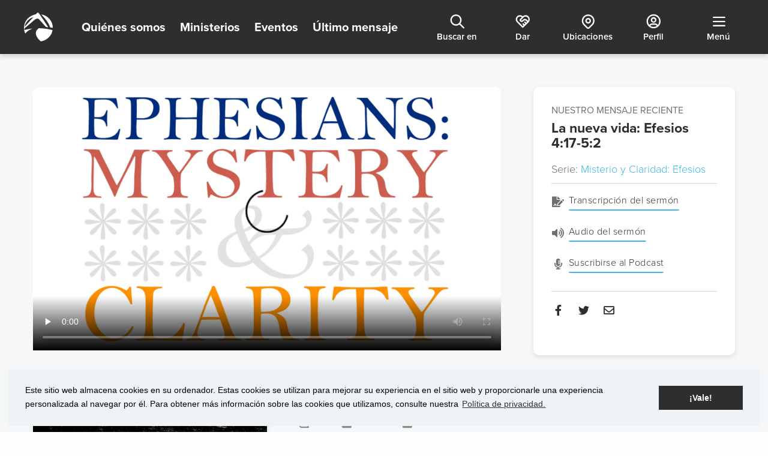

--- FILE ---
content_type: text/html; charset=utf-8
request_url: https://es.language.summitchurch.com/message/the-new-life-ephesians-417-52
body_size: 55856
content:

<!DOCTYPE html>



<html lang="es" data-wg-translated="es">
<head>
    <!-- Google Tag Manager -->
    <script>(function(w,d,s,l,i){w[l]=w[l]||[];w[l].push({'gtm.start':
    new Date().getTime(),event:'gtm.js'});var f=d.getElementsByTagName(s)[0],
    j=d.createElement(s),dl=l!='dataLayer'?'&l='+l:'';j.async=true;j.src=
    'https://www.googletagmanager.com/gtm.js?id='+i+dl;f.parentNode.insertBefore(j,f);
    })(window,document,'script','dataLayer','GTM-WT64PNM4');</script>
    <!-- End Google Tag Manager -->

    <meta charset="utf-8"><title>
	La nueva vida: Efesios 4:17-5:2 | La Iglesia Summit | La Iglesia Summit
</title>

    <script src="/Scripts/Bundles/RockJQueryLatest?v=RWC4egkRBNjCo9_aBrw2jUeb13vsJBPHaIryUym02aM1"></script>
    
    
    <!-- Set the viewport width to device width for mobile -->
	  <meta name="viewport" content="width=device-width, initial-scale=1.0, user-scalable=no">
	<meta name="generator" content="Rock v17.6.1.0">

	  <!-- Included CSS Files -->
    <link rel="stylesheet" href="/Themes/SummitV1/Styles/bootstrap.css?v=639038664679164790">
	  <link rel="stylesheet" href="/Themes/SummitV1/Styles/theme.css?v=639038664755884480">

    <!-- Included Script Files -->
    
	<link rel="shortcut icon" sizes="192x192" href="/GetImage.ashx?id=257130&width=192&height=192&mode=crop&format=png">
	<link rel="apple-touch-icon-precomposed" sizes="16x16" href="/GetImage.ashx?id=257130&width=16&height=16&mode=crop&format=png">
	<link rel="apple-touch-icon-precomposed" sizes="32x32" href="/GetImage.ashx?id=257130&width=32&height=32&mode=crop&format=png">
	<link rel="apple-touch-icon-precomposed" sizes="144x144" href="/GetImage.ashx?id=257130&width=144&height=144&mode=crop&format=png">
	<link rel="apple-touch-icon-precomposed" sizes="180x180" href="/GetImage.ashx?id=257130&width=180&height=180&mode=crop&format=png">
	<link rel="apple-touch-icon-precomposed" sizes="192x192" href="/GetImage.ashx?id=257130&width=192&height=192&mode=crop&format=png">
    <!-- BEGIN Global site tag (gtag.js) - Google Analytics -->
    <script async="" src="https://www.googletagmanager.com/gtag/js?id=G-WHGM3MV4JR"></script>
    <script>
      window.dataLayer = window.dataLayer || [];
      function gtag(){window.dataLayer.push(arguments);}
      gtag('js', new Date());
      gtag('config', 'G-WHGM3MV4JR');
    </script>
    <!-- END Global site tag (gtag.js) - Google Analytics -->

    <script>
      console.info(
        '%cCrafting Code For Christ | Col. 3:23-24',
        'background: #ee7625; border-radius:0.5em; padding:0.2em 0.5em; color: white; font-weight: bold');
      console.info('Rock v17.6.1.0');
    </script><link rel="stylesheet" type="text/css" href="//cdnjs.cloudflare.com/ajax/libs/cookieconsent2/3.0.3/cookieconsent.min.css">
<script src="https://cdn.jsdelivr.net/npm/cookieconsent@3/build/cookieconsent.min.js"></script>
<link rel="stylesheet" href="https://use.typekit.net/xyc3jyx.css">
<link rel="stylesheet" href="//cdn.materialdesignicons.com/5.4.55/css/materialdesignicons.min.css">

<!-- Tabler Icons -->
<!-- Not Version Controlled -->
<!-- <link rel="stylesheet" href="https://cdn.jsdelivr.net/npm/@tabler/icons-webfont@latest/dist/tabler-icons.min.css" /> -->

<!-- Tabler Version 3.35.0 -->
<link rel="stylesheet" href="https://cdn.jsdelivr.net/npm/@tabler/icons-webfont@3.35.0/dist/tabler-icons.min.css">


<!-- GSAP CDN Imports -->
<script src="https://cdn.jsdelivr.net/npm/gsap@3.12.7/dist/gsap.min.js"></script>

<script src="https://cdn.jsdelivr.net/npm/gsap@3.12.7/dist/ScrollTrigger.min.js"></script>
<script src="https://cdn.jsdelivr.net/npm/gsap@3.13.0/dist/DrawSVGPlugin.min.js"></script>
<script src="https://cdn.jsdelivr.net/npm/gsap@3.13.0/dist/SplitText.min.js"></script>
<script src="https://cdn.jsdelivr.net/npm/gsap@3.13.0/dist/Flip.min.js"></script>



<!-- AOS CDN 
<link href="https://unpkg.com/aos@2.3.1/dist/aos.css" rel="stylesheet">
<script src="https://unpkg.com/aos@2.3.1/dist/aos.js"></script>
-->

<script src="https://cdn.jsdelivr.net/npm/aos@2.3.4/dist/aos.min.js"></script>
<link href="https://cdn.jsdelivr.net/npm/aos@2.3.4/dist/aos.min.css" rel="stylesheet">

<!--
<script>
    setTimeout(function () { AOS.init(); }, 1000);
</script>
-->

<script defer="">
    $(document).ready(()=>{
        AOS.init();
    })
</script>


<script type="application/json" id="weglot-data">{"allLanguageUrls":{"en":"https://language.summitchurch.com/message/the-new-life-ephesians-417-52","es":"https://es.language.summitchurch.com/message/the-new-life-ephesians-417-52","zh":"https://zh.language.summitchurch.com/message/the-new-life-ephesians-417-52"},"originalCanonicalUrl":"https://language.summitchurch.com/message/the-new-life-ephesians-417-52","originalPath":"/message/the-new-life-ephesians-417-52","settings":{"auto_switch":false,"auto_switch_fallback":null,"category":11,"custom_settings":{"button_style":{"with_name":true,"full_name":false,"is_dropdown":true,"with_flags":false,"flag_type":"rectangle_mat","custom_css":"#weglot-language-en:before {\r\n    content: \"\\f57d\";\r\n    font-family: 'FontAwesome';\r\n    margin-right: 7px;\r\n}\r\n\r\n.wgcurrent.wg-li {\r\n    border: 2px solid #3ab5e6 !important;\r\n    border-radius: 5px;\r\n    width: 100%;\r\n    color: #3ab5e6;\r\n    background: #fff;\r\n}\r\n.inverse .weglot_switcher li a {\r\n    color: #000 !important;\r\n}\r\n.inverse .wgcurrent.wg-li{\r\n\tborder-color: #fff !important;\r\n}\r\n\r\nheader #navbarToggle .navbar-nav .weglot-container ul li {\r\n    position: relative;\r\n}\r\nheader #navbarToggle .navbar-nav .weglot-container ul li a {\r\n    width:100%;\r\n}\r\n\r\n.weglot-container ul {\r\n    overflow: visible;\r\n    height: auto;\r\n    width: 100%;\r\n}\r\n\r\n.wgcurrent.wg-li {\r\n    border-radius: 5px;\r\n    width: 100%;\r\n    color: #3ab5e6;\r\n}\r\n\r\n.wgcurrent.wg-li a {\r\n    color: #3ab5e6;\r\n    font-size: 16px;\r\n    font-weight: 600;\r\n}\r\n\r\nheader .btn-lang li {\r\n    background: #fff;\r\n    border: 1px solid #f2f3f4;\r\n    border-top: 0;\r\n}\r\n.wg-drop.country-selector {\r\n    background: none;\r\n}\r\n.wg-drop.country-selector .wgcurrent:after {\r\n    display: inline-block;\r\n    position: absolute;\r\n    top: -1;\r\n    right: 5px !important;\r\n    width: 14px !important;\r\n    height: 38px !important;\r\n    font-size: 18px;\r\n    color: #3ab5e6 !important;\r\n    line-height: 37px !important;\r\n    transition: all .2s;\r\n    content: \"\\f0d7\" !important;\r\n    font-weight: 900 !important;\r\n    font-family: 'FontAwesome' !important;\r\n    margin-right: 7px;\r\n\tbackground-image: none;\r\n}\r\n.wg-drop.country-selector a{\r\n\theight: 34px;\r\n}\r\n\r\n\r\n.wg-drop.country-selector .wgcurrent a {\r\n    padding-right: 40px;\r\n}\r\n\r\n.wgcurrent.wg-li a, .wgcurrent.wg-li a:before {\r\n    color: #3ab5e6;\r\n}\r\n\r\n.inverse .wg-drop.country-selector .wgcurrent a {\r\n    padding-right: 40px;\r\n}\r\n\r\n.wg-drop.country-selector .wgcurrent:after {\r\n        top: -2px;\r\n    }\r\n\r\n\r\n@media screen and (max-width:991px){\r\n      .wgcurrent.wg-li{\r\n           background: none; \r\n      }  \t \r\n\r\n  \t  .wgcurrent.wg-li a, \r\n      .wgcurrent.wg-li a:before {\r\n          color: #3ab5e6;\r\n      }\r\n      .wgcurrent.wg-li:after {\r\n          color: #3ab5e6 !important;\r\n      }  \r\n\r\n      .inverse .wgcurrent.wg-li a, \r\n      .inverse .wgcurrent.wg-li a:before {\r\n          color: #fff;\r\n      }\r\n      .inverse .wgcurrent.wg-li:after {\r\n          color: #fff !important;\r\n      }   \r\n  \r\n    .inverse .wgcurrent.wg-li a,\r\n    .inverse .wgcurrent.wg-li a:before {\r\n      color: #fff !important;\r\n    }\r\n\r\n    .inverse .wgcurrent.wg-li:after {\r\n      color: #fff !important;\r\n    }\r\n  \r\n      #weglot-switcher-2 {\r\n        margin-left: 5px; \r\n    }\r\n    .wg-drop.country-selector.closed .wgcurrent:after {;\r\n    transform-origin: center;\r\n    }\r\n  \t.wgcurrent.wg-li a {\r\n          font-size: 20px;\r\n          margin-top: -3px;\r\n\t}\r\n    .wg-drop.country-selector .wgcurrent:after {\r\n      right: 10px !important;\r\n      width: 14px !important;\r\n      height: 26px !important;\r\n      font-size: 20px;\r\n       line-height: 30px !important;\r\n    }\r\n  \t.wgcurrent.wg-li {\r\n    \tborder: 0 !important;\r\n\t}\r\n}\r\nli #weglot-language-en:before {\r\n\tdisplay:none;\r\n}\r\n.hovered .wgcurrent.wg-li {\r\n    border-color: #fff !important;\r\n    border-width: 2px !important;\r\n}\r\n.hovered .navbar-nav .weglot-container ul li a {\r\n    color: #000 !important;\r\n}"},"switchers":[],"translate_search":false,"loading_bar":true,"hide_switcher":false,"translate_images":false,"subdomain":false,"wait_transition":true,"dynamic":""},"deleted_at":null,"dynamics":[{"value":"#body"},{"value":".list-group"},{"value":"p.line-clamp"}],"excluded_blocks":[{"value":".no-lang","description":null}],"excluded_paths":[],"external_enabled":false,"host":"language.summitchurch.com","is_dns_set":false,"is_https":true,"language_from":"en","language_from_custom_flag":null,"language_from_custom_name":null,"languages":[{"connect_host_destination":{"is_dns_set":true,"created_on_aws":1657727586,"host":"zh.language.summitchurch.com"},"custom_code":null,"custom_flag":null,"custom_local_name":null,"custom_name":null,"enabled":true,"language_to":"zh"},{"connect_host_destination":{"is_dns_set":true,"created_on_aws":1657727586,"host":"es.language.summitchurch.com"},"custom_code":null,"custom_flag":null,"custom_local_name":null,"custom_name":null,"enabled":true,"language_to":"es"}],"media_enabled":true,"page_views_enabled":false,"technology_id":12,"technology_name":"Other","translation_engine":3,"url_type":"SUBDOMAIN","versions":{"translation":1738599880,"slugTranslation":1722889275}}}</script>
<script type="text/javascript" src="https://cdn.weglot.com/weglot.min.js"></script><script type="text/javascript">
      // Default options, added automatically by Weglot Connect
      Weglot.initialize({
  "api_key": "wg_aa87ffe8d0ee1f6c13cf3f0e73d7fe489",
  "hide_switcher": true
});
      </script>
<link rel="stylesheet" href="https://cdnjs.cloudflare.com/ajax/libs/animate.css/4.1.1/animate.min.css">

<script type="text/javascript" src="//script.crazyegg.com/pages/scripts/0108/3549.js" async="async"></script>

<style>
    .swiper-slide {
        transform: scale(0.91);
    }
    .swiper-slide:hover * {
        color:#2e2e2e;
    }
    .gray-backdrop {
        background-color: #F6F7F8;
    }
    .gray-white-backdrop {
        background-color: #F6F7F8;
    }
    .video-wrap {
        border-radius: 10px;
        overflow: hidden;
        padding: 0;
    }
    .message-icon-row {
        gap: 40px;
    }
    
    .message-info .message-info-icon-row-unit {
        display: flex;
        gap: 10px;
    }
    
    .message-info .message-info-icon-row-unit i {
        margin-top: 4px
    }
    
    .media-card .img-box {
        padding: 15px;
    }
    .message-image img {
        margin: 0 auto 20px auto;
    }
    @media only screen and (max-width:992px) {
        .sermon-card {
            margin-left:0!important;
            margin-top:3em;
        }
        .video-wrap {
            margin-bottom: 14px;
        }
        .more-details-button {
            width:100%;
        }
        .message-container .message-info {
            padding: 1.5rem 0 0 0!important;
        }
        
        .message-container {
            padding: 0 21px!important;
        }
    }
    @media only screen and (max-width:768px) {
        .gray-backdrop {
            padding: 1.5rem 0 3em 0;
        }
        .gray-white-backdrop {
            background-color: #fff;
        }
        .sermon-card {
            margin-top:0.5em;
        }
        .message-icon-row {
            flex-direction: column!important;
            align-items: center;
            gap: 12px;
        }
        .message-info p:first-child {
            text-align: center;
        }
        .media-card {
            border-radius: 5px;
        }
        .media-card .img-box img {
            border-radius: 5px;
        }
    }
    @media only screen and (max-width: 475px) {
        .swiper-header {
            flex-direction: column;
            align-items: center;
        }
        .swiper-header a {
            margin-right: auto;
            margin-top: 20px;
        }
    }
    @media screen and (min-width:1601px) {
        /*.card-heading {
          min-height: 166px;
        }   */
    }
</style>
<style>@media screen and (min-width:992px){.global-navbar nav.secondary-navigation ul.nav li a{width:85px}}@media screen and (max-width:1250px){.primary-navigation ul li{display:none !important}.primary-navigation ul li:first-child{display:block !important}}</style>

<style>.group-schedule-toolbox div[id*="_pnlPreferences"] h3{margin-bottom:10px}.group-schedule-toolbox div[id*="_pnlPreferences"] h3~h3{margin-top:40px}.group-schedule-toolbox div[id*="_pnlSignup"] .checkbox-inline input[type="checkbox"]{margin-left:-30px}header.position-fixed .mega-menu{display:none !important}header.position-fixed #navbarToggle.hovered .navbar-nav li a{color:#777 !important}header.position-fixed #navbarToggle.hovered .navbar-brand svg *{fill:#2e2e2e !important}header.position-fixed #navbarToggle.hovered .btn-primary{background-color:#3ab5e6 !important;border-color:#3ab5e6 !important;color:#fff !important}header.position-fixed #navbarToggle.hovered .btn-default{border-color:#3ab5e6 !important;color:#3ab5e6 !important}</style>
<meta name="twitter:card" content="summary_large_image">
	<meta name="twitter:title" content="La nueva vida: Efesios 4:17-5:2">
	<meta property="description">
	<meta name="twitter:description">
	<meta name="keywords" content="~pageidkey:jxOWG6Y8gB~">
<style>.footer-navigation{flex-direction:column;align-items:center}@media screen and (min-width:768px){.footer-navigation{flex-direction:row;align-items:unset}}.footer-social{order:2;width:100%;align-self:baseline}@media screen and (min-width:380px){.footer-social{width:auto;align-self:unset}}@media screen and (min-width:768px){.footer-social{order:1}}.footer-links{order:1;flex-direction:column;width:100%;justify-content:space-around}@media screen and (min-width:380px){.footer-links{flex-direction:row;width:auto;min-width:360px}}@media screen and (min-width:768px){.footer-links{order:2}}@media screen and (max-width:767px){.footer-logo{margin:0 auto}}@media screen and (max-width:480px){.footer-logo{max-width:200px;margin:0 auto}}section.footer .social-media a{width:60px;height:60px;display:flex;border:1px solid;border-radius:100%;align-items:center;justify-content:center;font-size:23px;padding:0;color:#828282}section.footer .social-media li+li{margin-left:12px}.footer-header{font-weight:100 !important;color:#828282;letter-spacing:2px;font-size:15px !important}.footer-nav li a{display:block;color:#2e2e2e;padding-top:6px;padding-bottom:6px}.legal a{color:#828282}.legal a:hover{color:#3ab5e6}section.footer .social-media{display:flex;justify-content:space-between;margin-bottom:0}section.footer .social-media i{transition:200ms linear all}section.footer .social-media a:hover{background:#3ab5e6;color:#fff;border-color:#3ab5e6}section.footer .social-media a:hover i{transform:scale(1.2);transition:250ms ease-in;text-shadow:0 5px 10px rgba(0,0,0,0.15)}@media screen and (min-width:992px){form#form1{padding-bottom:0}}</style>

<script>(function(){
  
$(function() {
    $('.button-bar').append('<a id="aPagesLink" class="btn pages-link" href="https://staff.summitchurch.com/admin/cms/pages?Page=1757&Redirect=false" title="Pages Editor" target="_blank"><i class="fa fa-external-link-square"></i></a>');
});

})();</script>
<link href="https://language.summitchurch.com/message/the-new-life-ephesians-417-52" hreflang="en" rel="alternate"><link href="https://es.language.summitchurch.com/message/the-new-life-ephesians-417-52" hreflang="es" rel="alternate"><link href="https://zh.language.summitchurch.com/message/the-new-life-ephesians-417-52" hreflang="zh" rel="alternate"></head>
<body id="body">
<!-- Google Tag Manager (noscript) -->
<noscript><iframe src="https://www.googletagmanager.com/ns.html?id=GTM-WT64PNM4" height="0" width="0" style="display:none;visibility:hidden"></iframe></noscript>
<!-- End Google Tag Manager (noscript) -->

    <form method="post" action="./the-new-life-ephesians-417-52" id="form1">
<div class="aspNetHidden">
<input type="hidden" name="__CVIEWSTATESIZE" id="__CVIEWSTATESIZE" value="0">
<input type="hidden" name="__CVIEWSTATE" id="__CVIEWSTATE" value="a8q3LjsRt+1tnzWZJrP8fz3YPCUnnkN4sFwMNHtC7f1wbF2bB67GRD5BPQFxLAj82xe0UrxaQBm/w0MhplS1/GG9k//[base64]/RSIi79z1PwQ56XM21wtiexppTCAZBLfivsXaCzAekuqtYVC4E/CRB+7diHuWJSR3a2upq7Q4W2OhKAHafp/HnkaJgBAawExX96Z4wKbAmzgvvc0baIejg+hka962ObMbReT9/w82rJeZFmU0k91BUY8D2Ht3XfJsABBRK+sZuYp8y+p/+u23CVvNIoKhgXgpzjFVM0j7Cd/XIuWng5R27YGJgaPLJdnOaMuDi7OnwTjDAwxiZQAn52SHRhCDbwQA+0e9iVYjuEReBw8ah6VIz/nROn3wVCpBK1FipHt+oa0boHtR99UOaho5+oTOwwHNRVL4U8nXyh+bkrBEKPUYQ214/MEb8hu4gsXcNaTVmKy0hnf6214owWJKnKHMnDjK2Ci5jpWP7METAo0TuZSeMo8rT6/5enpGQRRXENh/NI1Occ/g498JAyi+4rtFchWbeLy7biIHZkahDI0mFgB4CXGz5Vwoagn6qFgr8tK3JDYctzy1LdchjjO4FZd+cINWHZAwvqdMstQsGalXFDqNviTqIw+4SRQ9HkhPE4OdOiz3E0IecA23LlRGcXh83JyAVRxB/Wi8eLWFaSMFCGbNcP36USt4ytLScKqKtWGB+vBKvqEmXbCriW5LlL1fbQ6isepj6TLluMpKkzI3a/B+XjAXA1aMh6zSnPAE3T8F4z9MMhWqbnBPIyHUEcZKOeW1aKN4o/sBAvHnWBPGeV3ZB0oEFnxJVRHUHWCrWR3rGHgxz36lC/cH2/aGCJg+H0IfB/3LjIFHvsYPiZQDtc/blVOrBYWvQQSzjCMyMpKAY3rFfbyKQaoBZdLHWCTJrooANxhruinNy7617QCHfQH9iLWktxyCKaq4BEWF9Vf/yLVW2saE09OY3oyy08x4f9ipGcgnhoaMqBKnuuJPm2s1QBVFC4V8p23cHqTbZtcBdfXhj9cPyt26XcY/2mn2iU+rEcnZnyd+UYZ23uTCghLLN4wXMWBsfobmUMSifvCl/bX/[base64]/61BbT8WP1jF8kZxbtkPoTkLxk5+Se5YAQt1psnSBTTBphBoiEwP3pmh7f5XfWncide4/R2topsCaRGzpH5/ypJV1lApt4LGUq8VwKeqy1Asl8x+oPQvY9f8UisBp0zDJpouffBVGvORRDbOwsZ3QBNT7oyOjetgGOjWXn58nXiC80dh7O26TqTq9UT2/lCrAYymm0ZB1SgP63aGMGRS4LMhMCtKakZC7aQDaAxzXi5jLiyXHLeLxcUJGQi1/[base64]/vuiRXlabNEz7uDk7iymEIpWwQ7RhB5n5+9tna5D3uwIMnv/41a8HqESN1Gnf2JGWM3zQ9wRyi24LnHgn+uloifUPHbqAUM5kxwXfkeYqnBDprDwIQOKj69Wt0G2XlfNcS6QnQIELnc4bBFU1BO4GpI0Z8vaPtRyCgDLomZKf452jHPLsYLINwijZUVk7EKUiFgwYk1JTQlwGY4E3RWr1mNF8cVt4/ZpKFMWxV+fF4Gf9jHMui8LfcgNaVFJeVuZ69TOwwpypJggJgtEE9TPED2tRXe5AR3+lq6sid9ca3YCEI185f/pNbHOQdEGGlGYuXUYfbQGeBFD6wsIOOcNjeRAbVPPsCzZeoPc8KBIc3gIRtf5IUGfOyC8K/G5jUcZzRMlnvdnkBWsA8VDuCiMFrvEKsUnJ3lo5fOquLrVKyEeFM8pB5aQ+9ry+DD3saa6KNJvERwCJTyZ6TxYJnInoC0tG9KnRyGoQwWlF8LcbbjBMjIZvulboKYxVCKdAuR1COIFqtsiqD9WE8ANvEEsizZY7wqV/U3BbQWs3S/[base64]/QXf8IiceGAUuS2fLQpYkPSi48J17326VTzrzfIXSfHAlawQulf9DMxqiZD5FmEuPfzblRu8Z8K85tWeRevAs9IlLrI2XKBfBRJ6s/I/dhXJlIZtkSPKyXZMQXtcLtpj5ztk2bbrwSFQoxxOZVADS70VSMaXh3QxfNeQD51R1D89yddsbYJZugxwT/+N6imRMCl2FNXyrVAYhgH6vAdnIly7Gc3dPoB4HeWi1VOvc2XLYuJmbW4mhv39HtBH5fCK3iAqXoRlupFZ9eZZxXJ6Lx/Nc+I9A7mJY3FWKq7tH39ECMYBu1oydddDL8NT57qV95yhtj3YOk7JJhLaeRGNFmmB/O3WdaqXEcdq5Mkx2sJhaF7B3MDVhXhFmP/0lSh6Vg80ypN9tXyqb8ZbSTRIEupN2Omtp4cus8xxErm1VbjcF18gENY9JhQaSay5IWdqoO+Ub36J4AO6Hp5cE4fykfMqaMtujAugAJfCcp8/dbC2L9dMtmyH7WYORfQ6mfvDttFp1yZJPCMVpgPrDT5Up9eXc7QO+Q4a8dEQFX7pMK305aoTh9dG5gZRHVIRzKW8OjMLrDo/zn7dCqy9pWbuqnai5JR2ymXI+RPQU2km0LsfKsUjzi0YUAz4GHTL8Yc7SjvGQLqJnDbavTW2s1FRgsGlDEN+48iYDDBsJOxOWxp3NMtPBKVgYqLa8/YL0mGywTqo8OWugWnIV1sLwVnC86vU57kjevZOFbzqAdeQKJpEVzltRET/cpN9BQC0IXulRxVK1/6fWzgJYS5sC21lN969NXpIXGmJ7/7bvzMnmM72bryvHQIYrrTDuZ7GDK/c/JsK6Ztcy2nld6sT8x3oA1JEYHmftxeVczArQ7s/72sPAXUY6rUbW3ajtXXRN39BAMOZ2oNNIPw3V79HmWtlgnmAZGkXjWL/[base64]/1jPlmiSkrWgU44M32XrHzm8Ks1zoDNlyOIxcc5bdu6mVMvfpkJEhNkXmRIuxK+hzxO/hAUKsxIIIXi49m8+Y6HDmFwDSTPAQn9yTXwM9LlJ3Bp8HiBaJMDhcu9baubfnoZ3iNgqBrRfcJZg9sQA17oOo0qfQV32HRs772IJIm4sgfegaFdUsbXqC/XLZSiArFxEkk1f/TRQMRiQNwolbVsIAHDLdWlBR5DwgzY3ey6E9mM81+DU2YhIY9Ae5mW8b/UTakNwIW8W7wfkNZExFZXJ98tIjR44SsRlFy453SEYlcsu1qVaefiN0PLZdt+2ZG88jo+KnUm5Rg8ZRHuxecAqKxCSVVmG6VCeX5SLYgDJP6nJHgY2KHEdzcSRz4+bR95AwoaeTMduX2dZ206Z/VG70kRAbQket+3PJFtkecUtyJ6ANSHRmQiBhfXyi1ANxi9olLUmsNa1soKFmil4xCaPRFVmkfBu8eIbD66rDEsppLwc4v55OnXHaI2MIRua1BZPRQ/[base64]/gwaPfmeDhAD4o+GFEXXlXYs72cE1ElFpo0XEqslCIoxvwBDUoGCSv/[base64]/487/sbULTxSIFKWKLdXB6AwoVY6mqcH1Z9eWuTZ37oejUQhU9c0n6gOCafTagtffu+0x6ETYplUmo0R/jNFE0TJBN3HqGiURXOZ2Ae/8UJfeYtk+fJRcGC9u5dTCuqGIsoJqK/msRcbVfGrvM4AyN6xle9QoGwwy3eY52ZQRVa48MGgKT613/yP+bgmdyrbBxZ/hwh79k0Vtzyzez7ESY5DK+OT773Yh14iheub5c4YvuvuW0Vn/URjz9nPrQWB/EIPn27PkuI0itPkx2+AKrY02pGFJih3ZHJt0EroHcvEWlt7RubKM2+ViFUOi5I/Fpo+oAxx6ROkDVxy4zTrb/YhSFXQUT03kmSOKVVw901x3I8kdJsT46hr0pZ6bDLmI+cAotYSieEvQ1n+urRv0Mx1Zhf9Y823pPIi4lAXeg94VE7lweHwS20ydf/3/AaAh3jCeNPlDvTkRDhh+/H4ZGLzgZ1DkdwMFBnuEhZDddu7sAwzTH6oKwq2zVUBet24/y+QC30aeCjV0xQZRdHBYv51o/+HZ4yl0fEbxkI0rVUtDvgEBgP60NQKtopveUHqq76KHGFlhSvOE9U2bFE01eS62ChjfPLVM1cPtK3mJ+9qrRN56XIpsedOyZbwLuKb/ENWZmtS2kRPj/TBHHuDFrPdYjkRVNMe1DdVUffOjASEigfINEZPo8A6KEMT66PGApufsOAi7VaH6lOX9med/[base64]/5w+sbuRNFLkQ8oRUZoDilsvRqA7SCgHfA6BVdUiP9uyWiDs1WI+YRLOMe+xmnboperHFnhmnx7E6FjYw8zGyD2FmB/[base64]/[base64]/8N32W3JaOmYClpukHIwVSO9exr/Ah56dOjeTXZN2OszkyvnYWOZ6oUYkdpZgpfflwKgq8zO5U1Cs1UIcLgpdrskQBxzSzEfK+Tkm/SX5FskJ8cVUcy/[base64]/ded/NJW6ajZgkRjtL6OV7mWv8yKQ4cJ8b4wo99I1OG/sY6cMx+Ev79A6bL6Dq/2naY/[base64]/6i3KI7UmAzcuJlKdSxwR2tnTURac2If4VI4M9TdFS1gylkZN+OZQk0f7J39OdDntQncy/BKsnNWktj6QSCFWm3A7sRNeJGw7OSFGXlSdbAtu5s0DT+aoBr7q3OYC8LYzdR5VnXMWo3uUktUDWIDZSXCDDymjxWoz3UZlEYtjEfbEmz8MrAkA/SsU/bihgD7eCEHno26rg7p5PRO0E4r8zcwtd0O0T5D4DYcKV6fpOkV903wimyM0sXqbYEygwDVkqYRGLtqtzJl5N72rZE4Fc7yenRPCOv4i8gafjwTxWGnJsZU2mIqTMaYqQQscqha1YqIG4hETeMw4GEif7FzQw8UHC2yPwN8ZQcUvO/WdUsY3zbQALDHlxCP6u9LluZXXLtIdb8V8f3c8eJdmbGIjsGZ7GGZMgFhP1hcBmTHi/IGppPSSJYh/iNrs9+1DoMQW9VkD98CKauXMXp0wDSt6gzUMeHuLPkWnMPEfIgrFRlQ6Iqm4vIn7CUONJvXIEtjktdimU4nFGaFfLXS7I62d644e/1D1eyjR7xIM/u9ajlFMeL0WW80Q6hzCFOd/OI0zNlJW+nvfuiilbxMb80eXHHM7Ib6x50TBv53Oq+OMC2M5p4B8WueLDw0j4J5Mwxg/iPgQl4woUxTibcprw/k4N/gju68YtBMDSQRmcKVkjbP3ZBGOofal3a7yTZyZiQVIrnPoqDXFFhh60xIADLd33QnA41oD2UIa0CpRKIRUTlXKsCM6TJhJeIha/tUiD93EUsgXECAUe08CG3nY+ZXQ0HcHICEyj+VA8kik7cdWHP0lwnwv2/[base64]/0nDOUuUuUnO1xsLIawdmJoLeAa4uIio5Vcij584Zuvr6NWV2Rl2yqXArfEAJIRo8ruPIVg6M7aGAf29/0ADJbRd8Ve2sGzsd+3fEhVfp+UBlV/0vRY4dTmT3Tk6rggcERomCZ/sUUg9ez1sLHIp478QB1CxLcXRYqAYLQkrzcDtaLDBrVaE3Zt/wpIRvLsStFJzReKrvt8Oby1xij1tpf2enVKU8+ULhrf3bqjN3lkmM0UCXN7WBNuEbMWsvWIik7O/RtYvY5r37qEQgBwI3N1EffbSMumCIW+LW7aS7+5xxqNJepg+1HhioBs4jk1jtbKgqTFRT4lvd105oExoW7g0p44cAwywH1DZOQ5kybomHUml2tMrEYVKlReEi/vbKXfdo7VoksceRRHEaCM4loqQXUnpraxOO2dj7nQwK4kqNhM3zL5hvylNv4fmWs5NlSl1McdcAS3lJBhhK/5/hK6lpuaZkxnBrrmZHbg9zbDz4RdNmPKxA2y85PxEQLPDBBQmiqSzE1VGFPLS0+Wduj0nKG9oNxfy9Usx6XnN+a3mgBg7BvOBNuqUrb+2I0AK7JhRPyUKBHhwfb6Ddd6QOwM1oqlGoMVv183v2x+INOGi1kwSYxCblp/+eSaF/hj00adhI+JTUo46jrnDO1veHrjJ/2qy70ThfPPIgRV8nBBt/ZMV5MIPnFC4HBkR1PefRWkH2tnQjlorZ7y3JPIUtK6DiJtoqOffLo+pP3Qq8xIFLI58UKeXY31SsqZD/dw4nOh/[base64]/GSROspkowTRC/ezZl2koDh4OPTY3B18RgwTy6KTj0RrivnVy2SCuNSK+spj9j3UpFGXtz00370epEFX7d55wtylLgRlNxkZ7f+wAyh3PBOiyj9ndCKczK4Mla4yDBEu0oLIMIIdKEnnuIRzvBQuwU24r299rpfRWHPe/WFMy0/xuL8zPA4bnzwRuXlQf+GvZpy3Xysycwn8un6bHldfx3Rp0RlP12jOTvyZTQzxqfeGoR0grS2ckgl2fH2S6W6yuh0rKD/GpzEg3pwFQAa9SmLOmAjuOcViez+B+t6Zu46mrdV5oGWkXnvPIIimD9O3j3qHAQ8IRJqHNDs163g5sE9SvVjDpZCKB+Bzz5rPXdJ7WzCaZ3wLLhJw4JOoRKqkEc0l5i8LDdmLXXM3nsuI8LBWhHzkYN9+sRAoz6hXfKA0nBKckahg6ro+Fk2RfoyrBz4sE28guAK5/ZWnZzoZZv8R2g09zuYhxcdPMc5m0DG+MjYFFvN+dRcYMiGUpVKOMc0kpjpsqkSo9FFhKLflmjn8iexVQwtoTS1hMzEEYN4VEm+cEgiv8TIr7wv9FTOL1fkSyTGiPtH99Bm6N5aW/O8lN++pYusMNqDxdEonLQGosH34Aav7DEdN8ZMbPdyh5IMZ/ivcBpvcovh74GB/L+YiFraq9uNlnAugmTtFaC5eRkx1tVBOV3lzf7Th5zf/SWYCzz0GsW1fNTxO2p87pupBxzpXvCqrjZzzSAEbjM+pLRMioXq3vlhoH+e/9pgOtT/m5hOn70nXFHfR21Cmdv6RW0q++RBO+m5UpNMW9Xjh9SBcmED8e8CwzJIejIRYBm4eW2gLjDuZ1TTj4eJ/Be310DPKg9LIfyCGPQuAIOSJrrouEYE2PQD7vUcC6Nf4a+SSIjJnOps9NAKNpfX8/YrSJR45X1/46mUWI0wi0jasuw7Z+9C+XGjpd9WZhIeM3JU0zo0w/sjZZ6LWHdGZYhQA197Pq0EDnnFrzi9KluV/RmmKzvPloOiQS3WierLOu600FMoclVzKdXVmJUV+SIZ+oLCqczDkxblUO6vBQWSM2LOg0ABtSZxZ6Qh0kiTIXXTu1hLyp0c95zXOR9jAaJ69lvp21PYapg6cWIgjw+WcveOu/lk9/Gai6i/grWIssDxSRLeK+U/uAZnOqh3ZtSxjB0NcmkJ51Lr3/bTPvzq473TpsFk4G67AwqTIoDA2wi39+MWvjD3A2XA1JXKogMteTOWA+o/CqmdZuLKKajqBLHQ69zxhGIk1tGQ2JMHPhnaHZ1fYHxk+XfpEr+kwEu0pTbe8Uto4/kd0OiSdmNhRtLFEXWplM/TBdeEU8o4PAjbPus9SdxhdGUa96DehDEE2j85jDro88KeONiC1PKZqT6MntlXC039SBzmXNwMeTqLp1veczDqFinySXmtLVG4otUFyViEJfbmtZRKK4EwYPIz7KxQFgfqIikp8N926RRgFRByG7hx90+Ca5+y5w3FqUPQ1SF/yuvnw1+Wy3GbCfd/NG+OyhSl3S/qlK0/T4e1PDTnVPNdng5rmkrRSWVpyNzgCcM/0sDe3yS4vQ8f7XYFMY7AXbrTKVpAcQtC6X+WkSd5KJ5bHCXKZxIsVPEMT7LtUf9doGjQiGadj1P+jdSD/0i0GameWikA27Ph0ecZOpERazBao4iBtnj1CAmZn7QkbPw9TvnnGyaXD/SRsKrJS7XafjgQCeA1xsipT+geumKNfSEbqYzMfKPQjTIxFbmm8YHwwLYdgv2sqsEjnhiXSU5mYkGjNfKM8Z9HcAdQXcbkk1JLMWYsoRg7ZUTbUcj2eyZCOlrE9Waz/qrcvVgSTo5ssfKjPIrBj5BjYA8qHEJf6GBV6GS7+6xhinKj0bHq6KGbiz4e+EaqIk7KxjW8QH9dvS2oqZdd5oBiJeQYLQND1vIQJYPC75/6Nqc2oBxZwsFGJlbBe/Bm5dDFUsIoGr/[base64]/hsS3Rt++kvB2ixFn28d9XbAXTsTO4G15452LN4rjntNO1XQbs8VjYeWKR5g51JC5zqUmoWRC8QzOBtIkLahHA9BbvIH73M1MJmHAHEGmq5U5bqD1sPKfQCFJQ52lKBowDJw4oGA0N++U3HqzPAAM0KaxUAmXV+ys3Fh6qHfFCeoRpx5G/JBDxrt/CHzXHbZuW2Dr9tFhltromzSFA1wX6VuPBaBZQu++CGStEzAfaJ66HZKWStmZoNLORJHD+oUXXzERTgNfvHJc5ewHLJI0+0saA3hBHORXep2p3F/r5tQ8xVugpPAkeCD59B9HfIUis2pRm0c0rW7LoWwct8RNb0NOdi//wos+CxWQ/TplmScArxKt8YP3Mqoo6oLJH3QmyeFnetoSzFr2i02RLIuFLNXjjfalJiQZwxMmDWaQ7DbIOQpHP6JYHNNoJYMgqpBE8smBV+95wreaObTiRDjlAmINZaI4Cid9ZWHRCPVGRPTCbMJHmsVYDdi0sYMAaeL1eIfjTDpzHcvcWXAKSStK+FA/RvTM0yV55ECGrMXR9gDq9FnfIcgRGuCGMFevKRbrB9RCoSxGfJSFWa7IOPtKF6co3FsJG/vRQHEmHegC70DLmN6cbieYbFxx9/v/vfg6Lnb+9j1B0a3o1Wzgr01PljteZ7nz9nvAupNq6V8B3nuMlhn2VacK53IgBiL0/7VmFuwmalCED1gjCRx7jbmAr3W3yKIlf94cjuUsigIDjWd5xowJAaNlKsPAJpFYmnnf/HDzvTcVCStnYHzbj+62lxiOTlsbWCc4+a+SkXSqFM4ZnXmk+IdgUFuJM1YgI1mtTz8mAyWCRd6268GsnAZ+1vn4bQOavyivkMoPgMVCktPy07yLNHNfbPlGaw0MppEnkxLFNaMk1CXXFMTjmN8xlZ1u6wLzhN2DqueXhmQQF4kfnz+8+4GhrwEzxHd3qN1U9y/56B6YbUWVEvi/3LgIuteR5y17ERml2jhXaAzubwcDvjdCdIqwpA/D1+IORCGbTqdOEYQ3HJB5PgQAgG173gJH2G3R3vojNVRZ/OrfNzFjfS/Hop/d0QJ2QmvStA5W9YeIeGsxzj7KNaIm2FCnjsxP65KD2KhAE6OIIrMrRvKMj5XDtbiyn9woJ7GVGr9XOS4v0HIbFBDB/dKGN0rLNJUn2JiUablt8w1qPZyxZoopkiVgCHc39Z/[base64]/jbf3zKhv2+BFho9kp7fo8EZo1IwdRNdrpNet8sIApu1ysZuoervv6xLpRa8wGe49Y7g28c1DrsPC5Krx2vdYJ7fBdovz65DWALPawtEFSOUEWkNaP+6k+d+ZZKyhz2O1O+JuNwSSHrfcodPXGRb3wGjm8JojEE9hQBRD/ZPgLsL3qgnZlS4eqQ068Td7Eo391RzwnE5kXvEJJpMeI0cECrEaWqF9fMT1kdw2zFovBX69vPwooSAAGJzzSpq5BkGRsa/nsZzNhnUBeWk9B8DTNGshuBlUZOXF5/uLUkqLQ2/1GhJ67dBIJmi7LO0qzh9rD+nzghmwt/GgJoMt3RSa8kKEeqe3y+3JVBwBM/VJb6PrfYGIma/IGtbdeGmO3OLekKUhpYFcvD+IDhjPN0gN1C+prmqNJNtFu/RPJERsLUzLUK017tnw4SQzT5j8jCgpyWpHq+X35Poklyy+wojrMqnVztHYgwG7G0a4Jtst5Ar9QiugLnq+wwCYtYbhJaogQ31dJi9kGmOzgO78E4WSrY3VP8QClW/FltVHPAqBT+PNIt18aUHF5r9C04358LOozzKDvWCZX2O91iLpGDJXEFXMSjsEnaTaX9f7ODM5lx8IkDiv2cK2VCK0s9LcUcD4jX7a4IkZDAp+s2D0i4pm2VunhCI+k18yYeT1yEQ9b8l0fv1KA7xYkLuQSg5lK87nXHFIteppgrHiqA0Z0pSIrvikh9EWCuwbH4/H/kOgtmys7okGGrM3k4xpg1LgyWMV5DMSUYRde2fmruDegToYa6+LO4FolVK8PzJL537dFfYroOET4K7n591W9v5e/ROwSjdy4OYp915+B6qoxD8tuPPw3YEiQlmHjy6turndUAisX4hcm6ux/IlZnunem5dXrNigv+3TvpzLtknjjegVn9+B7ZAtuglkYMWU1yd+sBnL3U/PiC0ry2npnDc5y6TlpJ6UHumqT8zslP8m4CdKu+7Wce553iU9zaT2MjFTrghbazyrRL8+xRpKKvv3Za6ecqv+r+lNPYbg3cwEqsRvUY8ioJFN6RZUt6E/IAaw2ifaQpLvXOu3YiOZU5fjYxW73UQ5Sjsm2J6pUPsa3x2PF+Rc6Fi8IYPINlleJN2eUm7V++hKMFyBYz4WM07/6iS16RGUmQzPbjQmLPumgYeWF8zcH2mBKdLuyhRjYhLiXFqOWjyrihK+Z9scO9NLDoBTWGYVCXWwbTF6ljJ414y1ne2tUnzmOGA7hHF8CxCDtLIxm5a0n+RrP6BDTDZa82HQZD3htGbKervAlSGGqWHMuOhSOM+R8Lxk/jvD+rBq1DpbuON9lNqqqS9VBD4eZJVjv+L1f4YeXjdRguuscFY4pe1KrfcoVQpM+sDoP2ttMJjpkmciPcExSC+acLjsbOVULxJiiBt+I3Im2KIIAtOce/n5DqSJhgShFPagdDO2hfyKmB3xtCya56TAvw/W0446YMMN5hCf8//raU+GP74G13ajEdrdKw2DZkyavZoMBKP7hZma3RK0W8EPtzpdOXrEtQA0t0VkzeKkZSXjmHnrogZnlXTRq8ZAnMTwgD4R6Bx23tXB0QH9VnjVx1Wa9TSdErJ7mogz+5I+PIaTEP1BlRoPNewMw+clTn7BIJ1WdT/W/nlWpB96VAFprujihyudq6e4cS0MFFoVdVlIZ62Bby+Gm1+9Bv1Svfqa49f/0Tr5AtORDpbMKK24b8ggFOyNlUbEWhC/HAdUTIoTZOKbOLgD99nzht+tdjNvH87m7BMk8z2cizErdCii0ORfSzqYDBLYzkJkZm9RcHPBddJX5/0r33wYunuZHJ9sV96y44gOby3oocxcYtHKNaXMmXVlX/fqmXhmDscfE9+coHTjwpDaSGDDzUkZzYie6l27PiyCO/9nGf/GKn8nP+8M9wg1UZH3e2AvZ7pUXYaputQp1xmhU2nN0vkXBqLH9UD4EBEUMHtZPJgfFf4tLm/ZjwormhpQ9s05wSa3iZm1j+DN4Vqr8NQfAfzngxZhkcVP4FvFHXDdVTQyDuJB5MNBIP/vcwXTBgp5etaGt0Wcz3h+dxUDxuS7P3lDwgV5pqY7Nf+/BNOcI0rPhYUSGHleU19NuPUWOiDZ6WgPXCE1+vcQ6QJRLhPIoafwZ/90TtJUL4YMbg+G+pkAIKm4PiyKQ/P7zWKNwPBPd3Bz/Q1rtHkwkByvJd6gaCEaW6v/0eOHQVHFk/[base64]/rPNd445P4qTINCayfdpP03pvcsbo2Qtt+mnSHoGlAF3zjgv6txniOcUAWEfBySlMrkqY6TMwmIIntTWn+3Zt0SP1lVpu8bjZUiWDBjciFZhVy0uS85JG/lMBOQ1TrrJKbtNoS5KUvM6rZXXgrg4k3dslA2hJoy5C9bYNOHLAovNiGBqz4dj+SybUOAwP1+ZmoNneTT3AV++0Woz9lL07NaqAdgBHN1xIrroAOHnb7hlDGE0Im3PnfpydXHnEMmfvCBOTzTRgozNC+6qgCVnXfat+/yfnnJIIg8i+HzCQn1X76SMRt/c9AIYK6yeDqjo8eYErMHUZfdrnnEKClJGw7cvrIRwDaWA/Ehss17kRv8bcd2Xk1e41GOX5QPl5Hm+kI+W2SqLgXKn0mrccYXzwH1VOn94wg5MuJL8cmFqvDtg6BtHEB5ZzYpvrCztWZocdcOz414LZQQrE3Yr4XwzHWi1iJRdtbLC75NnRumylCei4DST4b4nmAgr/yshixbUemA0Xs/HJQ9mkLqNmdrL43TtFTePkvnoE537jbgj8v+gTz13r/MkHSbyiSnOTxIrOkqOrhLzGIotcatDSXWOqlUNAfo1pM9JE+F2lbq2LwcxELb2YUvJ3d1CJTwZuJTMiKhfkAIVBW9GEexBPF/axuLsmCAtrBXGNPpnyv4wYqkgJe5Tw1ABAxrKXRk3Fjv6v+WOiO8Y66v+u9VvfWfzt7UEtv2JAMsVzY6iwU7G/AlsPcWpTSA+dmJZolV57PgzShFuK628dAUTZTSyFDW54y3ZeLB9CtpvbHGiWFfQAU/xoHOZ3pM7g6KHxTsHTX27CAZ+0KkZ75bvhWvKVnE+/O0lkaZUvHMnJl2r4Y2Cof9iRmZy1oNIFZhyONgC7PwdJXDFbHfeRsfToKfyVI4rkehkkkosCbojEY8rRcckSJDJuAwzJmj9nIpkWE3f6R7VLqMZ5el4WadOev/3uH1g8Zq4hd9V6mMTIZlUux7z4StWuC7QrPK9t/B4PjEbkQXCGjPhEkoS7zXjDCwmAyoF8IyYft9ckc4OY7cY9W/B5vbDNI0al1XaV1Ytwql1dQQuxP3ntqBtLe7vTcvz9RHyHYUcwtTSBVv4dmWzlLTBgUJZokW/zg/wEaXc+ALxu+Wmbz9fxDCcOpqmsKLeqIJvr3NSaICkdDsPtTrgylQdrUC/RpxPXlOZWgyfE14Pj9vRW3CilakAxIi1U5lxPCciWkZ6Il2mBwKX5d8XFs34MOLBQ/OKao2tQONAoHEupzaNNwm4FesubeoP4JYDQSCgccMVjIg++IQ/xHNKuOnr00wQk/DEF/i6NPsCEAbJW9BYJDzXE8RmLRYNEJWOYz44HroTjgY28RCRZiSg0PCcRutZn79ZotenxhArsNOmq2dPbn7+2jg2YWbPwl0/knDZ/aMfPv2NYeQtI1Nlj2ui3Oc7El7zUTrYV0bB6HpptJQgQSVP064DSxxUjUEKysQXKWvdKVILlzEUmMfiUi3T39rahV/q0Fiq+FabrhgTbKZpEKi8QYYk7BOYEJshNBXicoORxolVqhAR7Mw6NSPbmpnLsIRSrpkDD3poSnw70ab5D4QVfW3daCNJuNoWyow/fF4KjR+8VDlcuQ7TGbEKSouVeO56L5eanfsgdIQnU04tXSSv6W5MHlbpmhz70c5N5NRAUM0ymEkl71H4OWUGXbQpbQY75HiXRNd1W6rmp1lT7jfvdxK2wLR2yLf/1fudG1XIRhSsO8ppntX4vIwp6gZVkaf3RcWZN1Z41Ye08mb0VA87HKEIwqeGJEyt/MiPDFPpltpxsgu2ajVzuWulrIXfD1D7V8s9V8ZU8Tj0XUFE5to2UHGldLMuUp2yA2TYvEnjhkO8BP4n/fTx2MX1FXHgXPoIbYnF8Bd7dw7KNUm2tYiGFhG0+BRE8o9avVgMZSRfVLCGBpQLJSADzVGwI4cPQV086yUvriI5Hv3UZpW2rMyxfr4zsksYhacVSiRbjpD1GSelhksKnfGwkEmIhV8/knJJ9nO6bEirIEK5mdVzyU/0MwZBaGgXdS29ymcSDmeRVAM5kw6DpgsUBxMxbG3dp/B0pjEilJXVeeZ++jkFAMrcqdDw2ey5AHTIerxiV+oGPlKSeR4QVJEigHERCB5QrclfSsCvPnGaRfl6vhyQcm+vLpM2YMEJuCRip7lxvrwc6eBVh7GDc3BsFu03rEzYnqABHv/pxSEw+YxhlDdZaoKXRltwLW+7wy74iYl0FQgn4tgQIJP1CVDzhaZDPLF8ju8Vq3E1xmhuGW9knTpDwvoo7zDN2RgcHkCNc/wve750mqm3Ys5CIxGmDU0X6MMdfORnUq2paNbTPgmW8I4XHFk+Oi+we4IV00kL/Qk1JHvBlIf+gqAm/hox0I2qxn9bL7K41Ha8R3YN0UWepUNKpLasPhWpue1jEuca/b4d+Wp6jyzAz7z1vYa+ULJG3R/u3d2hMB6YGxaeaEaKR4f8qiUl3Kf4jH0q0QV0gpV3m9U5vct0oHn6wAMYqKDyey6bYtoV1ftaxUmK2V6vXLzPgnealNr7UwmwRNqRBW777eqX6Nw8hVt00n3y7nFSPpcJEjt/afbRyYRBrRlV3Pf2S8Mc9GVQOXHrafxV54VN+IAfuoX14Tu/cZWdQAM5TMghBg3KPw7pSTvlCVeajwEa7bIRvGG71xsHc5VBr+ZDuCmdD6m7a7cwfVnF7wvX/TmLW+rlAhIn1hGDcjAwxy3XjmteqFI2+SU7yPhloIXHj3IuwmlOSckxBj1vA1hQKpoLBI7SGOZnzWytGT8AxYc2SsdzG5yNy4S4PV4zteVN/XTzHzKsJdETMVQJBesiVpnXJBdchG0YnUrvcE0XdD88JFMILGRDxzE4oh52wtqhyuixcg242dlEommZMJEiuZGtn8ONkv3cpJBkjKtQ60T12hu/dRbrzDuMXJvYXBBHAkY4GNmtFFXHLqDxf4WkLsRz0Zx+xCLvgyTXrsRS8Os1Dk32idZ5yUgqGHSIMzS06EzUnNJLrNiPglDN8x7+r9+dVVqVMLK7KOQFkGlN8wvLJXnjFPJL/696yABvw+XMPokLofP+nmMXL78tHg5fom5R4a5mn3S3ppClE1ZpRlNtkkokSJMTnNS+UEQbiP2WGCMME6LcpT0XfEKNLL9xolr1ivzlusrDySWNs3A3mQte1M3I9vefOCUE8hY53Kt+BEnqjzXVMpJHgDCbH9MtAiI2T9MVCSDAlC/[base64]/mLUelGOmrgCgv4QmgihbIH8AmTU/mUMCToPzWQ/OxQS0QGfJjqgM7ExOtI5Ag7qKGduUNYsOcwUID3e/uFyfamzuBpC290cb+VShU6nJ9Aja30em/aeFNDwak6d+ZFWAHhpdmWge6ikAOSQIvKLhqQ6b7rwmFo6M9UT8o26DF0DaPsEP1GoH8OimXQVqgscNAFoF78jKP7v2coxAx1yxfV1p8Of2P9/nCnm150gV+9Pjh7OATME2/KumQxqskkXXYYHmo8TLfcEbTb83YBSMQc7jz/[base64]/uG7GrrdzqAYLrmCU51gWd+Q2+Eg6kWl+uDQk4P06WYbsSZ7cTXGFWHrLZG9k4vkVltZgDrYKxlHFWNDYt24EcgML4nvRIPPItulwDbYMATjV1hOFIPjEqmsNGQUpvTZjLHzLwa2SPAE/qjoznHMIemcRz/5Uw2vnkp+hlvlcuBtDBwdUSajr0L6OxMxf289JTw15gBXljUEMNGfTcU13XdJN5pZH8gEAx0+b6ohMUfo1kJxpREgKB0OSzf5HGvJOZ0MRvcgaia40bX11hUm6XPkNpQWzXhzZT+4dORQSSDuzqMQhEKCk5/tgmuNmxIsiifCB3iwgoY2PIcGiJXdoQkcfVm7gHRYc+EtRBMwLb7MNGSCJDKCkI+EET/hQvRNPWIu+D/GCzXeRIiyspy0GbDx6cApTWr3wFr8hl/cGQnpUNcMWPUPQ9b6UnqJ9AEIGZsiGtuHyIIXKJouYHTl+d0Mx1jumih8h3KFIwTJJ+bBoTvHfV3AGla1T5PeSjgACZkbDfO+k5SXhlBqfQsP2XX6IZncT61HAbWT1uQW5bNfkxffHqzUXPb0MZQgpNFM5a46/lMx26ClzjrZ4EFViik+fJMF5mzw1RwgSA3jbk656CDJ7Lx5MuLl5KOXcePe2rvz/s2y7pbqGlp1b/fH63h6tnx4r9rnAjDFeIosNX4Otedi7h/8N8B6dNOln35HssLmLfV5K/ydRMIM3gJjTFLclXYI7V6YR9E2PXHNpecaE3vTcxPlB3F7KKnMHXy8Ku3DgBA2cC+piVYXOyDV4Qx5y3EQwUaIFcvhsCPjQV75sNQLkF+lTUTw+7b9fGLPG6Ua32BZ9FwmW15/4asgDjh55Kk6Tii5SOrueHEyY+vQ0qZ4q/WWOWRsmuGqxxHhjtNmIMot1vE8QnIy6TViOS5GigsuTnrUehYDIGzcDpM4K+ybVTZT/JqswTDPN7YDjYWrkYb95feX+dhUUdO15C2anbb7In2lU6Igv70BgsZJjHv+uMNG6Cqkwt6gqGDZr26CE+SgB1M3ef9XiC//TVvLuFz0rhLL0L2qhiI0r4EAmN5YNEF2XG3Lm+zze6J25/bWqaUkH5z/2PcJujXO+KeNJ8lYZNUjpEP8U5GMNmMIJt7ZUDM8sbyWLTKxsW70Cs/RIbofBDRdC3ZfcPFzwYQ1h193EHQ2qCtTmvU3P+2SRU8naYeCDP35/GZkJK/fbjrBbv1Q6+93VjYg7nWsCmXsWYob+v+1sm66OCTioDGoCGnUbIR4nktEf0KCL+axRDZTWA4TD2JlRMjwMKGwFz6veSNFjRntrvCEKRcTODg5sbid2PbMB1ZOetLb3GmUse1YV3TytgkDfA4OFUfAKSkRjBwxogZQl41JdMUrPVIlW34F/ZkMZqwRJf2oKgIFIAc6TR+gJ427DMFXhlJIAgjjaX1/tuOGjTwY68C3U+taeRTp9rexg+izmDADgEMYKzcXcnckA63keUjarE+/4HiGlzPLbtnpHCrFBLe14PjvRvNXn2UTYwuRfg2KhpLSuR8u8m0sG10sjAvtUob/sQAYx5DuH3ljBG8WxJYoIoY11+16neDVGTFoPQdyJDJ/PgdCa1ZJkm5aCcuumy0pDIML7LFSqT8cMNS8ffo+78quBzqKdHNvvU5CC0AkdSmvYXX97I/+T2CcOyn5qHtbpzhMkessH00Lce7+cXNXJJ+EczqBej/NxaAPLnS4OYfgLtrafPm//B0fk/oTNfvVGKkJ/bn3L4nj+bUy4E8gBVdUYE5Uw/8mpd4AEfloTh291e4pmVxeYu9O7IAF4FCVZNC9irZluBiYChG+T1CkH6gJIyU+i6RLaZfNZvWPHdt79k4IFa4bUqs0+0ba/fTqK+do7P8+sMC1tALW9+vxHzlZTRcOcgHci4W0mOn9mbe+ttBLFn1jKo/32HTRG1c60QZag0snf1JM0SM918EO4/6D+hvkSUI97ynCyrRcLNOHuxtTJ7Y6pLWYJVMHBpLYO2d0dWw4RGxUavBqRNJ/BxjSki6pgI0DB70QnDcGVDzC8/[base64]/1JK/VRPgtPC/mg272yFl+2855cK9GUX7ifCJclGvHXC8Sl24HmwEVF1SINay6Buh8bx9ZYKfHuBf4NamxL2QP95zWFsvMZOZdDj/2iBcQmEzeLnCreBn3+YbQ86x781WDyp6zDlfuahvSl+iOj1tgK1w8UPj2NIdsFKx/Mw9fS3Kf1VhpH41h0vaGGn9DQVdxhAv0VYwVW8O48nGFyoUFM0ZTN9hh/YibXelgbul28Qsaeo8eDH8YUtEUzWqq6h7N4qlngmj4um67qaJ0eWt7U8MjHq0Bx1Ei/5+UPl6elRClH2lRJ7K6vtsSm8ZfGOPJmMBupPuhQ0+afKpUksTxfTQjAu0iynZIHchLqlAGKVy22dPslra/vHXlLC9hs4XJZ3axYXp2+h4ba22hW4M6/gkm7Wn/Z+S+4Hek4jIRY22cs+ta/WBH70/CrZrC3ivziUpkM/RU2MX8fACUA3EK23jfxitFmnV2kQaeDGDuIk9BabehpJJf/jMwCq6eXKiE0A+7x3Ryf7ibj/5xapd2+VHKV+74ZpkVC9LOpa9T9qTYPRAAnX610U/CREli4Ag/S/x47s1JV5AGT6iZF4VPzL7z65c9zgy3CE4kT4QsR1dK1CIS1Ui5VnMcJIAtV80heGAf+YCD8devF3wwclvSmDegI5mHvARugQlYhuIo/sc0WZAQ2mD/Oa0LetLbwptufzo0ZzK14RydNKQBR51zMt1RDJgg/5Rqmz3AgMCId1wRk6ZBG/vyPacRzOP0SdA+8uJv3rgPorG492iKxRqN3iUxsNw+yAD/x15k7ztnBbaV8NrlzUVMWnQHP661qW6gVKf7dMacCeCB3vRg7eBTIT9Vdp/Kz87CBYd0oPl6OmMtfRC7v2HiXWMSnXazrZ7f8duxh+kF6kuAu7UpzuN/Fcz6MzrhxTmsE+xZR2x6epLTthJYfyqB6bjQb+4yOfnfIg3GG1PRrCu+OY8q7ou77uzxrSOdeJt/CnGYQ4/zqtY3XqocEoO40eN/M/GQXRSLmDPKN8Ply7BZpXv2kPGwjKNerHg5Jgf89H0FdA3P5iKAg0lff/[base64]/qqf1bRKMA5hOPeDBe+q/dL+9+8vDB8s/kUD6AhVGdrEEwVyDSZ1P7JA9SI8eelMgGOdkV8sGycCxmSqo9JWrje3Ok31jCcj4K9x7rbxaIcu5VwXTrI5Q/A+IiQjqpNz1ezrpbVqyJmANMdppS919N0j59jKSDdbHFsS+wvr4hZRp4QbES+1WKmR5gmPa/s++otjHvqyKdt52CvG0w93hzGxox+2HuwF3apu4hYFSjTP8BsC2K3Qa4Q3tsrxLnjNG4oO1rP6t73g6tyx7r2Nx8lnUsLebQ6g6+6phdMtx7TOTAhcUnqnRq/ft8QwNMgtkJXqBIXTcbht+F8H2Ae5nLs8iwQ1rpg5fmx7Lyqgq4uva2vTVDAW3UQZPvkAwizjuVmNGEOFXF/WT616TssjtuOIfuqC4PbuSca+Ogf8KyJ4NDoZLNw3/[base64]/p+kccw4EGcyGmzPkxveK+0hn8DhVgpHHv0z7m9J3VzS/gbgPDJsoH2k6OsdZjtlKS4cX68kPavKQvgUyRBRXX87pQbMmrlVwaBxMcQlSBZQl6RcgbAJvBWxk8nzo0M6C+m1yHLGLqorn98fc06zDQPidcdHojmy1zDws6Ck+9IWPyPTisrCrKCUaLGOUr0VEntWfhHX3kLEGUQzBLW/[base64]/uEE1Ku8VzccfDtL/Z2/CYydIFwGKLrzlsAeBNh1F+XUXf8qsXMh/yqGAaSZfuZ9IgvY7ZqXRoUX0l3Mn9GOqex9igjXzbR4hyZ/QTHc0LCSRr9+M38aW6T7uTTQnE2HV8WkT51FlDZ8pViweZcDb9pAAWMHuGRk1FvjilG0lf+3SEnFEc2tmRphb3Rja4rm41lp8LR2VGTL9JRE3SlWyF+UtU6Ty5hl5NDyATThe2qOpawamSROzmL05QUl8egJOryTbPQaV/wd/9WMutRJDHRr3k3Uvfr7hnGaWVjl8LbZKkjRQqQe0UVr2FOPAUoirXvXBGQv1nTHUH597FvHbZwt48mF0ga4jibrbThyFoOwyASFs9dUZJV67RTzb27hJ41ZWGS2QzEyXgHRA9teIKLB9VqVJM9Ww7fDcAeZOLcN95fsqSXLj7IDRI51Oq/Kqb4cI8cvBfPd9vZ88wbg6+2ynw3rYylq+RQ/P822HoU6d95dCfAQqogeknk2Q4J8Xi7O2CXB4gucXC7qD3ndaxxDGS2cbeNXzFJzEs5ezPjgx321WcbCehZatT0ILG3KNXy/pQC79wBpycXvpmJ0tSpZLYn+FHAj/CHoyJ7h2LGCZkZrUsntKixA7TtrJXADWU5C93HmEKtDqDDUxiuyKgO797I1mf8YUIVzaB9KKYpl6gN7yr4csokiHfjo42JTa1lcALT5Zv+R1LM0rDpktdjdeVGNB/pj52/LE7hXZafC+khnmPdN7gp6VFllLfAIrr9gYdOI2L6hH4J1oXlX6eeQq8PB5VU/2mgFlWibrEnQIctQRe9IWZpOci2kBm3znNkTfcifIdQDsKrIJYJGumPD/+rXZCyJQh35tD22PMEAY7dpcPJIDzxxlpxq1jB6laGnUy/VBJCa0Bd63QAtoqGakIvic6hXYdaAWra4JiU4cMhCkDecOdRyuulLXx0Yy1KBiSURrQ0K0wy659Ql8PWSo5c4WU5Vmo3YCD9QB20DMP18ZtM0Olo4daxwSu6Yoa9L+CgZZX4lDEaReasazkGT+fI7nhdqlcJ8uT02+PBKnoPp2JD2mQEjgi9PDgRF/3DmtPWydnnRu7OutDuRahUKPSA00oiYfLtv6nBOcI5tUo6LvoWtidWZBltUXf43XomSvgjPvPJsfJe3G6Rzc5dfHaMjVA4DqlTJTMaZwXm6RFmRpxoQ0e8XnQZ6roD9VP+gV7iRM969Nd6+HLLXsn/De6WX4rQflv7C1WuxwHiMsrU04D8Rlunv2YgQ6OsgH1+lepyG78U4+y4MIPkK5EtYhD74bS41Mv3shc0OTtCGm6GI1bEbxaA/9VIOLv9CitzwKmaCAqwUZLKrQ4Rve/unGQS/EewC6pgVkjF5unwagWfEEdWIp9QwnVNWXvilZ92q3CevP63u1OqEc95qBZjLKW1yvov9hZ0FVjSL0vm5UIIgzSV4drLCkIa6BTwbS8xJuT33oc4BuNgKqCLM4cuntELuJDi44Oo1/d7qokfjuukJi/0B1BjCe+EOuaUTNtKdNUORJefuR0tkzqU4M9TJ128yfe3nIPqAqF3hcaDDBdP+AVn5/[base64]/aUC+WivTwigmjFJrzWSxyiYN6MiP4XF11tkgxK+BxASElVIUWIP+RbquiuDkATLHnGjYJVdy/Z578ah31p2dW5pP9Jsx6WeV8H+O6A1HPhnnBeAPvwKuJlr6z+q+HfV97PZpD48RyaAbxFdjh6u9ddLG6TSJiYCjW1Nx86lg63OsU4EtAuKl+PuQ3t5Mq2liSkDAhSwHHWnF4IOGYpiea+hfrbEBIiRHyWLfokQF5Imo0Qd+Ge8iYn0+8gofrVUpUlQLfoREaRMqby2a/8JlCDr2O/D7Xb5jXvzfD/3QWByRUYR8BvkpTDWO6rGSy0MP3/esMb6yTMjV2O0A0erkGACwpjbD+ms6maFmAD1fNOHOHvK4Lr/nAZlu9R9GOEVtFgtllWSr5VMBYgcpJFYkmC/[base64]/[base64]/RAnByq7iS+3Oo+P1GIJXgHH1tehcNkgl4/uHcjKn2/eRBueWZu+bqhQTX4MFw6GFvzeJPD1cWLma1o4dFwvo8acDp7sCPbhbVtBkNbMgjL1yE6rljaBnpi4LPqEP/vkUvqyxSyJCW20zyAA2I+FtQ7ZfjyvCfTng5a1DsZsDlT6u8B/Z7Azc3aItxqlDwGtkuStZDUpFE9XMTDNIqCbv4UvXQPBtvS9izXiyIA8fS/7BRVRL30QtxjH6kzebaSCrUXSerK1fwilAOJtj5UX6McMya4PxJ2DeJZtLTq67xADTmptkeU/PEESwNRwIkbt0Iq52+zRUTbHP9WUQtfs2qY5jx7ZljDmCTUo+p4t4aVumGfT1eif9cAuc87AIz8D/M2LoMcx79gT6+8ELKnW9+wk85qEzcg/y2j1xrlME2Z0pCeKXTmBtl7MDosOqoXu7ZOCYpUr73hz/P2BRj6xFPKVTwsziVHYihGktrFKQmxpN+haaVZXtxSOjA/7RlZROMwfv5vMgGNM15R078EUCBdn1NJBGbialm0clGOTptB491jcWdzHPgmTh3DPzIgIMob4DdxfuuNmRnNl+k0MbjF8+FuwTaHG/kgqFRhwYMmtRr4dxArswP+v0VwQ8GsvPS+gjMykGb1prg/z/sUz0EdGsDkEv8TM/4cN4SYPbI9oVtGvdUMMrSmEJlFzwckbMir1MyZKoVY/+aobNBBHokwVstuNVJyaRh1CJiAdJUVm1J3BXGDTofLCMKq7qeUP3QvuQfPV1ejXQrr46zxSjb39NK9GxB+zmJApFxEQpf2yob1w4nzXARnyh4e4D+3Vy/rpDr3MAauC9gPtnYXNXS7PMAfXxEQZxtnWo5Y8xWZb0YnQWJM07Rjb68+hXsaZVxdGJrDa+RWhAJTd2vxwZerIJ1MdVbodE58bNNDZraHm/s4UCHPo6TzEMXqCN7ELuPEQNpLBoy+tO5U7By66V+ztMPvUzplXsQztY3h2LR9i8NW9xZA9C13L3V4lPWsn4LyCuvI7UNMlkkS07fW7MkuFk4G2PbRqbri6eH5zyxfUkixnp50ol7QfQILAoASRVLx/2TOtghQdaTjypWhUTXYAWELgBtbeO51yGLtKKJL5xJMYBOQHHvlfTfwgvmCDT3NIMQvDwO0eUVbSbT8q77iDcO1oXDL3/QJdRtJPwIUyIvbM4OpvAUxzMjGho6uCo0VwfB65bHfsTsIfs3ruIbWi2p0J3tnq/V2KZ9MGkB+wn3+yzGe94650NBVFSBCNBbVd/h7Oc3l18CKtXg2vyCsXdmiB69D5X/0dh9V5LchbHeiK6oAvhM3fJ8TPzDXZeUfGSR6bguR58qXLZmaIGAHZRNoO8ljcG6zWufNka6OUvkLBg5RC5n9qQQaXnHr5Z92wiAIhNEuhe5yBC+wCWPzVr+OCEcq3eVUH/or6uXgaF+Tnxu0Fe+Lvvl+qtX8jk+94Ac/huwPvQMfxgBw0dAPySHoEAS5K6rSPkSkchswmyiAcK4NA3NZ3Oz4b8tnGB19t/pvxJu9SP9/Miaq5Ak6IQ23BhJ/dYoFoGYl+XxXjRfLOmFF2Ye5qJcCGlExot7wYjt0HbVli1tYfF0p9VLKh434oCn0qO9ZGVmLjGaMazz609qF/PuU/FhdxGPSPXFNqOR/+jHJTqZHBdUeWfpNiF+W7gPf1Cda1v4JP3HhNnz/rXGp3yAsEi6Co8UzPDs+nMGxe5iAzrkGP7UqtYcrhke6dbojD42y+3Nmhic6Zqca8g+KdueTsnJEYdXYTXR1KpYJvE99LIiQ249AvXUSR+ToUMZJBFjGEsErI+Vm9sEi0NNmDGMQgS6z8LdSWV8eBTFsaJlnH/EcgAU+TBejaTLxPzpF+mjNhklsHoQi3eyfkU1sVnyJFG5kkQlYovkiPX68V5IhtXN1NQhQvqwzqnCcmhBsEo7LY+vrVfkz5HqBJtjY7Hn6tvso36oqGBw5GAugeLwLD66YMc6/yn9e8YcztC7MbA4wQquGCJCJtK3+g5JbCkZ+UTsZyS4V/lTyppTFxXa5aHpkG8VnGDiYqvgARTig9wf8BhkNCB8Fxv7ooAbAvkfA2GD15MXfYJ5s62O5oR0kTkUmVzhPMGH2rGTpyAbbNLHm7qfnQSNG82LXHo4ycEI/[base64]/SjDmXYWPC8AIYWQ9dotE9Kt4Rd3WmaBrkT1Rj/Cj6FA4Js34SbusMRvT+8JCK6TCnW9tFUR26fpqlzu8iS3a8Fih8FTmggx6WsqmjatQc3jPx6eIHBXpWmG3NRquVe4kEH+hTtuD2liPx7HrOuKNVPKQRJQfEipnCxhRlexZfinwNm3RKrzML4y/H+RqsH2wgcyjXGDiV17/kzdFYFr9fhkyH7215iae4Xlqw4H5hw8Up1Bj1pVFIyneb+8dR3tHJtaEOC6pR4vpSNF5kUz1Cugtmml9QPGr26JiRVTnje8PYU6TXjGkAuVQPpFaYbH5AzeukT79LKg23D1essY/Ct+obaEtJP674RHbk7MpmzP0mqhovJsGGewMMqPGYSnKds3daqObThLs4zg0d/xlIYP52s9Zuokwu7Kw6XGA7sQK1P7WA2uztve4C2mCM6Mv0fCNCQKGc6DIoenIlaBM1TdZ87vf9ZmDFCqxCpof/pfuEsvuEpLDRFB715Wac5ghz+kiMlUZS0imvvicvPsK5VZ80cgxlOGr/QwCs1vCHmQkty3ARfoUnHUalLRoCy63KOABH56m9EYR8fm65oi9nwsLKaN0QoRU8a9Ky4aBSCXEj551LJPyma0Res1NlCr+uFFz8LMxAHO3sdc/PGLTQfsg3m73hRidJs7pEfsHTtjEiM3Zvs98lW31ZLjRvMgnOws0RGfFI3u0vYcsnvspuNBjLEa4YXxMgFaL8csvbgvnoGq4yrB8IqE3uV2A/5SX3N8+D8VqleeCBjesFeujd7lVIq1rlYhG6baGDQN55hu9lsh72UI2U1vkeMufpdgB/6u8hFobvoiAJnsS5zD35/3uiiFs51W/S3BDzJaH39o+LKw+dzKh6JHk7bzcUSBINy6IiHehORgO2kP0PLe2R2bAPqhALCVL0gvNjyQvxZ258Lc3qIseg4FR4M8Nr+1E8Ek9u3UY4HDKJVWBv0lZdDuXH8irkbpoCHgRKAYsr9vRo2KltcffF7WClulLyEW310WxgljYp06m7Xpsp074bxmYFjH8FpUZfQ4/I/F0w8Sm+myw0PJaaGD89w3Otb31Ra98seE5c1sGeuiksaUyQGN65f3NXLDFxB3KxeQ5XeCuAcclIq6BTJnIn0jAHAaEwB5g80/dxSP1KhPZfcl3+7hJuUNFVnRRcReDeKoVR6hFzJp0NtveBTBXV7fEmpHz49T6yIZISxtYtaP8h/pWF8BNTFjqCcmwiurju5jfeRaLpcXC4GmZeKqkW4t1cv9H2VyW7bBuYd/a9tCsKukF86mNjTKkvW8CvbSESpe+HoG8pc3VmNzqaK3XuhI6kVAoiA0HjU2N2XuKgHmPO5x3+Bwnm56QhI9ceoR7uFIXRe6Eux/mv/VuV63fVgLT2PtggMBe6DfjvFXiQtfbuGMUXEUdHD1SzhD7sbsIMa6HIKezioSZsuf2TXxDXeSumZXliS8VOpvA2ZBLCyVVWN3iiLtNkxvDCS5H+lOI5S/ng5yh6yZtDpWj+/nf2Y3lQtvyJKo2m9C7/mqIMtH4kB25mj57l+huSutLne65+4z2/wzD5K8++E8wH0Ck+/J7k6UP1iUABqap9DJSaMS8yN2YRpKHJ7b1QgCALP05fPn/uXQbDesHt6rwgy+a4qc9QsXRPoY/XBTypJY21aR5/xzWwit71g4NjiR3plQQQX/0P1EYzOtNthZ7NrTNJUmAVR6KskQaq9gj8x7xo+TnYjUxPYZ8UoDrjpYXpPsPFf7upQCx+gsQAr7V6GWB1+0NpqWuG/9XHkA1uAxxsgbS6GOwQCuVFnOApDS+5GahVdzf5z0WZnppquWsmBgFE+Inowv9us6wH3n/VGPiyBuBAB7JH3PITgh3nXN5EdbsN3gyVtCAy7lzokZkZlLR5LM23LgPzSj+9veWVL/aap/E7BajMjlDfMlrPdtrJjTg+iu4cQfWDmlL6HHBVWZoqV/Bbg8dzhbkb78hUFH8TtkJjq0bsIAIGufAg3IbOlo3UZIw2QNwBy426+ONioES/o+VrwOLIPn7f9f9za8U0V3OjqFyhCAE6W6qB6K6Kd+bxY45gTqFKiPjPnMs69+pFlPrduySimSAZhRXCBAmcLEE5i8A7KlpjRG2PgcVG9v7QR9W9lYSH8erN3sRS37f4Ws45Rxo2boF0jO31z7xZNaow8BmK2M5SczXhZayGgzdx++9S/WiVKwcP4NmpUmjL2aEVakSkDOszObDZFnJTWlD5o6LdFEzZRXWLngpMWbotNn48Pz2nzoGuYH6/ONz+lA4LBCPQnvlFNwil/y/nSx6+NvAeAw786Ux2B7eXt+anB1GrCP68sBUQDZDlnix8WJI/uZqddprN7ITyko9elXB6xoQoGN0XvbaIbDjcynfEHhgdpiQARA9So8i9KQ4FXnoh30SZjA14uAWrQ2jqvUD7k1Azs2wff3/G21nKp8LvRNmUAvVrqm1LJOm2G/kMkCE3Vs+P3Vce4vvudqdpPmxsf7SOBDBisRbN2uyy8k/R7rhhLH8k+MYFSFqN3R/E39TqY5jRsZ7kH0DSlE39CW1Ie+b5cC0nBZnhEwHoRFWCj2Yf8DMOVEW4/VNx41xJXWS0Bwb0LYlApdrYZ/uOSSj3OoTtvssmbkELtkoPolzRcGFqbJAhXf4EkjVLvQfejnn7gQz9kR4cYvaSqn4+Z++tpzooaZspNqziz7mbcw3JqkaVZzH0oC4MKtYXGmSDCQPdgZtVff4vmmJyH2AL5kInJigWzMLknjeY75uUHqeJad4qU4tjumXUT+LTO4MZrOu2VgMsakQXuLUi/NqPJW42EMEQE9kWYeZ0EoyHlLyfVLo+67HUQEVAu0Ew2So0j4jrGcCuS7/Sbj1SkoD5BC/fXMzL9zqKZcg3enkV4io06sNaSSxs4iQD4YC6/[base64]/L+La5yQa2cY4jd0Hi3UkgL5daQTnHVLxZtid75Gzh0OJFxtUhaVZKK2wDeIvtbh/XPcwE3HUOU9nleXYGINWyfuUqZLAzqlyH61GAmH34Ygy04SVu+lRKuv1nIUB9ofhMvvid17LQTcISAANldTZjDtDvcxJsbZRufXg3tQbp4EPNDyWtOdl0K77F8QTX2Hhwsy9/MdXu2AALmHmszZc8pXPOGNjGfpDgm+QdGQVansPYgi2hIeGJoo3BUFo6nWw8bTjCk1XqRIhgHY20ukCDa8lVeLQMKs2oaA0LZQPkOeNgPycTQRkMU9nTGwFHmkZgSfGFI3A76uzflje5LkJRia2Jpn0g8VzXX9CcNgDYpAAaPE4j9CGItYZ6QqtEUAb/vtn8KvLQAk7Gyb8kuFtOvw4W+JGOueW3d1fShksC+naijmM8zGEqQk6YwqE/XXPGI5Wsyt+ko8S8w49Cc69nZkLLMQC50XL9HVddJs7IoxwPdSwcTIQhlk4StD6v4D3FaceAv74nhB9bLXx3ZVe/igB+OGs58DSlIlekpbVc41kLZBbvOL6t+6wXCA9fIsKWlrNv3L0JbCXkboU/YFqCfKe7GFuuxKj4CjXRN9gt2sMbUIMDxp+JvVMk0Fjh911r7Yk5apgDjMedH/PwWoCAVhV/+Pt59cwUcF9R8kN+TTXo+dHKQ3jdMsSbkx/IVdD9y+nmk66mxXh7KQAljm7cyCS7LqOghJsxlTuvwoNY/XdcMHYxa8CiXL5yO1jHXy2VLJ3RSOFVGNS8T3ImupY4woMS/1Cjp910gzFlYPfhyAsXRb7n+eaKNdEeDgNWRvkE+6ZBsGR8cgm493J3i98FFdxIZUPxgYc+RcI2Ma/XLe32v1rQ9W3bRQomdSn+KPDlOEYzYDex5qymTAV0vA7MLC6kkeCxc0ToQrwwls/+U/joQN7kifHArdOnKnw68qFrf6EtzZdUgNIWKl3NgxA6O15v30hYoJe1BqVjjR7pFt4x9GFkLql3XZr7gAVuoCCl1NilE1mnqtfPRQdxfoDL4ZABgSHnFQW+N2WLmNRIZcxpEFcKGJRLTB7sA2T4e8tEvD/b1sZnaa+lOMCKBqY6kJjlvO5L4cgxt4z0IMf13qE7yOqm0jF0nMKNEju0wg+ZwEUUL66ZK7I5iBMdBHY3C/SlwduZ4uZJa2gS/9eallT0hzPCUago0aiNuH3EBeVcHM64enbM3SDIMt87b49DiKcgzyJm0XE6PVvZrYawd/sGMwLtLwnRU6t57FwniXCkMkadk3d2E+2Ev6otx+SOiRAd7Q6oNOL/QPSCuOGxgqtN7Euo0gA58Ctf26X36kt4VYOa06fP/soaHXLU2alF8PrRZWjLwDMBFsWzBlOyJKfpIilfDCYehwQwjVF1jFn9X7Ad0Hla3T2/Gw4pDGIvoW/G0+OU1p35rUWN3I2q/2MSAoKQCoO0ENKqmpxqt4sa9zK7SkU5/0eM9DOrbOR9Hg+uzplBRKuJ3z91eiwcowGr98d3L1a99Imcr/[base64]/IHzRrllljdeAPt9oWST97qUFaVPZhQJGtR2r49ED2XsNIw2nYwYzIGRNkLsW9fMHgBElFgPOpj7sNq/UCaOHRFlv5mEZA7W59y3HDD/IZ52KbgQkLCEpIzNS0QfHwmxMTMG1UCsDdEppdXJxW4+pXxIkhRX1FUPbLB5hoyPhd3hS0nkK2H6679KHaYEVG2DmtL246U/CjbzGj/deK4++i6z0xYMHcEc5Y99/OID89dXZla3nna6ZvxF6TOYnzQXkcK5mAb7g+EtjC9QdquIWVP0OUD50POvP5YMiTH05j6sa786AOSEhYi+kXmg3kplZqd4slwEdBtfWm5JK2lfAH27sS2L8kz2705YF5sQ4lu00uDR5RQTqCdxEQSCe8w/NONvu4H7WhppY34UpQPkEY04OTQM8I4MN5JFsciL+xJ62R+I/W09+PgdwkqO/PlbC90/IlbHPjz9WDe3LMZT7rYuD9cIG/BQtDRvgoo9kZeglLS/Zduj9AJv4r4BElnGCx5njY6/ZHlKNfdM6oHecOFTaWbLY4bYX5AzSta+Sjs2JE+WcEVs4BDSI7jV4/C0HUNtwO0LeJ65lzmXHOgcKpY9BhonDXGBcPlJ1kOaS0+K3HUNFNzwFF/dDABLJc2HRTMXsZGjZKS7LzEy8cWHqtF/7mxXpFAeS3qqH40DMRbx0ET71qOw6g/GEeYb2FOytCihcy9XIbQAx033LuNJh1wjNX/s+y/2p7iVGI8FLyVwsjVeU/AMTgw1tqB6vS2VTk8xR2IKoidDTqGDA4h0QXpAON144bt/8864rCHhhJRwMVat3HNjH9c9qjGB4s86oCEBPVpuwPSeMfYREoEp5b1j4ApEd0xhfL94V+cLJhRmH6NkkutMaq8y0SIjXLdYx9XbhzJ4RelUFWXZPDVOj7YlvGxads6ULvyx9sO/LsZ8yqlhmLm0tEGTlkxfHHRlZcyUcWgeg49Wp/gGnud5F+6zTgi0e7ARdDR4qNRPtumFgff64nd38kfeypCnBv3//mfrudgQjHFudVqr/9rCgGxYsamtJGRxSMzRXX6vp9oD6yRhRX5vWHoSzSA0iHKMGsd9cTKvMKyKZEN5br8Mvd2SVOd/36Yo9FJ5LbGlqe5FvW3tuqkv4JOM7PtJ/orSXns6oqHuBkyv/ewAtpowRmLwRAlCsYNdXwiEXBFoQmTQrQ5tYTm/XNEyGmoW/[base64]/y0DGeN0nvjBVbJyS0UAByhwGqtPbg2AGLe6N2WXZsSwDklACKlDBkCfeig1IaFFz6SJ1hzyU7DbMJXZI945YO8RguwOXSFzIS+ZAHpY5+lpasq7V/7JLxkMO5YKcZNjM2JXlo8IKbcj3i4ORtWNU1kI2XtcHsHH+NH/MWDTnusCtdFrU84gKqiHZphaCSiM/z62FDGmeEW5sWJtPBkCkq76ASSj4+ZLwccxQhBZvhiyysib1ykR00JEIF91O4uhIoiR4lC5jjubCGhVVxZQC8PCKMKPKyAkrbcHQfGsP/3DE3LhNABDD2aUzukSWaw0yO1P4B5DBTm94pnTKfJASQNMzwqyyMFNnXBu4NqKBETCUqjW4rlhKUpS25V2QTUPNFlplCDjKaisXWIDXDlfvMenS9yOZ0wnYmnElhO7VP/EZK0pZr+L8XDaMEDdxzYUacq4hWaMUTp48gP/lzh+07ke1vlqe9VRiBnNM3H7ISAQWnS3QYZvXkUK58GI1mxkSAuvdETHEnXlz7C4C8FEIcIpu/0kX8YJe+tsFVcIihDVBCeFOzVHDoSqIpvON5q71vuZ/[base64]/CleEJHZi6mpohALHKeWGVMCk8Ny5USKl9y4Ra5kPfRxJl1TkZqXuDMAsUjcEH8rkgaBaDifH1VCe8jn9FIn6njMnFIdGZxhZ/Rx8nhare8LW5bAVdNub16dvddY8WlgD29n9t/vhR+J033flxVcnschDYLM3ojJkoh6Zp5OiMPHO6IgHoW90uHmIMiQY3iWuEVbpIha7hFIOYfovnTjrj00GKtlM8Ox5Ta+diYDJRp5HnXtMVhVuehFs47+mv8zQfwtTuot3A1fmdRyjfZt5PvBuZQXqDrPjEGQseW1sKL0XZiertg+NWvsb+Xwqbt/gjmWpXpWVylLRBc1ua52/INCRAOdb8ex9y4fALjWathtX7phYXEBZb6lCx9k3/duNvqrhMvP21KD48B421+s00G3fCzaKpKAhWKrE+592VdadIS5NZzWHacBkmQTJXmBKAQQilMJBjgPLFSbVRDS7+lOaspntm+rv0jzn31K+6kv3E5+S/7ryoYgknWVmBn5EQ6/DGC9t8CJyonm2+++iFvzMQbuR+ZcWFRAEQ5qMK0zW8hkJ/KIlysDCQ3QhWZJBILkeL+88dkAq5+pv90m33rwBHP9gO6ncWFj6F+1QBd3XGgguu1yY8hSzpTCRwuuVtgGWM87vcHqVTNwJh5X/4FTjGUz9uX9Pn71ki9axePtT6VXa+LaboOof2OmHLyn1VTuSPt9ky44nITNRWHd8wFK94T+Y8w7ZBO7ipEo68bnxtqh4YLtPUzzGyAiW8mWhirc010dMJCbHxfvkAX/sXFdwqjA4TcwvtY4Cv0GcDijipsR0ZL02ygEe1AmJqu28rlwxDJxR/Vxoi4BpPt51VhyocRD1qgU3+70zgP4XFJGZIyUYHNdjNMaACxuAbPBNT3T/WDR3tiybHelgcG13IK6gurwKxBk+II+Fl8ndXO8huJ6qp1YBLx5pa3VpicE9uqKhmJLX3iZw/NLccxk7FZCDCIxkeDCPPFhgAHx3LXgTvhFarFDeTlM7RfHTCL8tBKqkr/c2Gg7/gcj/Flkl4irue+/PP5AGixQ6ErwVtuxZ1PSiL5tSjEaRezEUlqyMOtqFllcuQi3yaAVS0JILkGHZxa8Jwaw+ZululrsFGKEslQhDOy9lW8zrdxcYFGFaQBse1khqm4eO4h0AS0Lq0NbrqB+a8Qsq/VbJLG5mWMrH0AjbZ02XwTjZ1i/c848ZTqhDr9dCkjGCt/q7q48rw+jDU9D1CEZIVEBR1GV92kNkFYDCgoFV5eGixG0X/Nh3mGspdm/[base64]/W4h/8yB1KDrV5gUvel5WbzdZ12jekkY/cuRCVp2U1OdXo5OF2jWDK6vOXcabWR1W3RV4ro+r2ChDnD7VMFUztggcyx4xAIuTVphCupFbnzuFy/BfFVT6TUuq8uSomgtUbkPLdeFdF3OYHQ+2Iy37CiuRxd7TeYWXv4e29zMddyC5r030sZqcr6RIkkxUkrrz9XIHDH7x0m3oEl/AtTp33ChNsWor+NNK6ptXIaBcFsTV2OH7jtZIeaMGb3mv+11MfROop5205FuBziwjB7zHeoQcu6Hp9xbPk6+k4ewXqke5WMLUOJJlg30Y2wZEFBUbiq2E/zodyipUSlKkF+hd1AAUQfg8xqwiR9rtFpX3OAW6pNDPhyzVCScRXcoexnhnauBJMId/8805uqBSwvOpT+oXXEdcZ4fB6ypuNa2MNCk+0ABJVzcOJZPSCw+6Wcy5z0uh42M3GrgmeyfySX4PqN/MpBtm6K7x+NGqdKSCo7n3dsp6WJxLhkgNhKj3aummjvUYmxCwbivSlZsB6LGRZbJidsUvbtDBzYb/3E9q2Kw/DourqVXPUtO78kN/xj9TCSsXFgEqcDEMPsM6QCK7wHisRysXBQ9KpuIqqihDWMJkevMwjxRR1nWclnckWE4Y2+EFIUl1mN2vDHvxhhHAvFa3FiiALVjh0eBp+Q9bmWtqgYVp4HxTct8sQky4LMFuQWQ68ED4wvTyFExnyTCT/eueWvtGSR/7Z4qXf5J5WuzVSWXritgRHK7mEfNnip0XUDG7vTeV3lNr/dJwT7A+pCfjQtkC7qlbkrLdlEJ3o/E6f54z9dEVGZHThUATbNjC+YrqGFQ1t6zCpDl1Qu+bMgU2x+A3CCCcfmA95SqMM8ZhtIE3wjRYw+L4MpK70cLYGgbDQ7QD8Y3X8ll5qkBMqXoLdLOVbc8Y75Nhy9KL2QQ0NorWqdAZr3t8gp2KaaIrgjSJBk/2ZksbddgPcGdiy6Fm6VcePWzRl/FNsLbD/1vA79P670CY8XGuL/e9y//I+tLE4Z3W6DU3hS3g3ls+J7KXTbB7SoGqvZAmC2v2QmBAYpj/45q58m5SPUXggKTKHHvebEeLDFD8wpyQIiVPGHgf+NELmxgrvIHsSI/HzjXjjOFKFV34O7crrhWnwCtXRm6xEstE5jLuXAeENM7uZ5uwbxIQn8ulCVl9cKXEnnzOHzfiTNfbuC9SsHC+0adxiuQtNuBhiBYNbKwKznqqrVR7yyizDRrCjHnPsGFtnFV9tawCuv+bWZ8/Cju8+TnnrT5R0J5JN+W+RLR4EsYQf9f+IqUo6FdL331ZoaVipmbtDQa2jCu1FJgLUQHNESd1Kwc2Q2/hvOen9gQpiMcBc8IgbyPVZjKJk6EklzDK8sqHqgHHriGIY6e/djuJquQKRws8+xW9u7Lko2bhp7hjhKz1K/AvH3esFZ24Nc3lIhfWX1CH6B+2LGSuzR847d/OWUCrlm80yQ4u3PNH0POS8Zd5xONIdgWgBj5hlyxyiwp9skb4K0R8Zh1KtzQnkUd//mRXuZ7OBEOxvw8WUskNw2tk7Ml37MW7Gaq0TsO1lmS/oYylncN04D7Su35Bmz4ZesmQqULQyETmJzMjy1DS2gUV0n2y8QxFtjkSn7KTGnMc+M8uHkne9acrkIO8OxnSS/qOt+/jIUe0FyNMF269XsNuL2UHVq3llaiEQlzHseujmRgd8ACByHfZE7/BkFB2ADthsl2IOt6l6lRpSxxFS6SCkdkJ2qlDbA507APIPUPTxwA/un9DL+IvsmCwlcHarP+QB+4Ucxtv1ZN2yPb1Xl00pWyId7TA/lrgZ8wh07dRomNZxXTx12jcMQK3+qwRuooETmAOKEXe0PlihPoNPQsQlwcULj0N9CpPZaG2/zxSI4oquYJGphUzdko0oOMQv6JR1shfBpYfBZdwk8iKrTuSxcpCBGNtyFjl6HMqjWgdG5H969gUjDVXt7WImV8b885bcuTpW3ZdKRh0TW5ePMyWiRD6xePxnUxwmkoKvaZzJXxCGkibxZO1MuA1EGoK2hb/b0eUd498EysaYXnn/93YipzcLceXPLyy6fd67jhPZmT7MgbX5AenMpOIdYGY5eSzZeYgV8H5PEMYbY8munkKRLNhopUBjO2IsRXAILJqgEMT+IzvSh3pR9VaNc8pusAc/QnQv8LftyP9JpX4fksYV/uoUn7t7hxaGz1dGHol8uo9j/QyocDSgTNuzrLme6HY2AiJiuMJU5G1zi0BFhnXp9ZFoKABSsS39xSUDJNecHL6MAZluXQeOS2xc0pyCcD7Y+A7x/GjVVpLUWHGeQ3Ug2m+XbBLIG0gqt0uuVpc6sn1VkkvOWy5cntlTv161MaRO4ry3zRTzqP6Xuq+a1d53gQ435fIK1k7YlgU3rV6HJU/v2K3WSfeW7+DtvrFs2dDo8Z+X8hDWyH2hvUc2Zo1c7rN/uKWjU6hu8nZMwWU4FBoRxvLZfhErpsVm8YMarlSvfUw5oer0Js8lHvIUjdCVfNUo/AKff60vrZb+bjsTgziy+d8cztg0Ja8dBI/5IWhC/btLC7CSSX1BgcyyWcrtRiAOmjBgSE88+Q6vz5nG/Ie8nTVe/IwBz9GGyypvzgIZKbTP6p1N6ZfnZyo0Za7ObxYWcRF2Zju6QlHlt20d3OCu8wlG+ZU+hsQAkcicU0S3dQk/3kDOUJFZwC+pObdmh27V9/bS1NfvrcjJrL7K+HpMCF8r1sEbZVMruGKxRVxZIEAig7v4fNbUR4JGChP5+x3duf1OhJoD7sZC6A86XshHNQDQVgws4dRWHV/JT2n5iXoXkT4RX7Ng4ICjOOuLLXo8nGmZbGXl5W0CSBgrhiTJoEVWtZxUQylbOQnuM/+zOwxoRi4nWB5nAAQ3N4qYVCJYwzclYOvc5AYgyONNtOYaHHha9V2Ug7HfSScoTx5A/qOetWWyqPSex7D9sKsP8mJpxiamWnUdBl6pvwBpqNCmyyszjMYxj0C6bVpEtUCAWpvLFlC8tdctq28hrlGlfJ3dePGHrqJLwb+mtehUSWTeC95zhd5oEHarx0U/c57nwVpJ3FtkSj9jTcJhXTdEZ+//aDvnpyOkLN280I9JNvtdQ1uNmkzZkedoe+JyzliyYwCdKClC7HkwURDfJGkNxhtlZCgdI398x1j/HHlUwyaIbSTknTzgmLOfC9OX4cmqz0xhJNJvjDXGbloi7O12YySRjqkn6E6GGJRkBEnIG2+Eqd/RdJwmjSFzKo1TzDNWYzBe80Q5ITK6c7/HGbAFx+xDWSxJocNZAc5YAXXcxsgkmeb46v9vMDG7yVUp6Fn6R+Rr53D3z+ybOU3fwggE9GBYREehSl7ABo1eaXWuBBfPvXoRjERrw+FpNSBUxoUA/tJIAcEeAN/To6f58ciO5xzmIGDVcsUvzY311BHlmym+ocsurk31D/82cUnQIinijmGuWc0wIILg3/ecXMPfF8j0p8enZg55phatB5EX97j4zj4oSPbODC0ES9VtMfDXOQsayp4c9Ds4Q9jHGPrOJLFjoNquVKDWLAizT+WD5DuC0Jyd947VJtNt37LTo/eFzElIiGdQkWg1PPuVrUk6UhSrNlNIMh3OwOPH7Nb8co3+af388K7TJx55Lk5j1KhU6dq80QmlmhO9O5oFPa8QxVmtx405bMLl80e9kmuGmFB+dG7L3uzpZ9Z4o6yoJyvhZOG1NFIZF7Rds1fBlegp/2w7VLvkdcQpbcRB+dsMq/[base64]/xv28MEiBZqAnpW4Da8M22+3FaqyNxqqXHIFM8FkMURN0Bj3yt8CXF3zjlMcxRW+7OBqkcqNeXMoVl6+0GAC43Q3dsbJ0bBx8ojlC6rmriXdCYoNRQKs6lCs5ay/N4WozJY72QMoOhaUYcliCmf37hiIqkCmEu0eHtganXFouhAu8FWqth6nrFqdY2dlFm8lIubsccCAUJTMtH/Nfqdp2CrnUwl0GNyHDdG7WejEsWqWHPzW4IKZyyq9oQguw4NPGyl9nfxbv2nSGs+G3FlKMJMQhhLmGfYJ8kHDjnl334vM4vEQcb524D5c+AFtYBFsozl8uO4aIbCCL0rY9ONAhOfZsxgUNKgNnZjEN1fcrgti4PdPEOA5iZ3LJNZqInUZnp891Ha9TnaBogjq2/07rDw9uFo2fGqhUvnSBxgdAV0jUzrXlaG8V+wfMpaxuSuWPiIzfzh1DVdLILugqqtv3nNfH4v44gnwYHia65bLjcOsizYmUTv6W/ajt5394UCqZYA1bVGhfbV/Rifl1rXcw5cOpWXAFQ3KZ8PdzmvlezVRP7oG+GK/9WCvIOaoLQwaKIy8OhgLuNw/EAQft+kSE/BjMbcsd/[base64]/hHlf+3+ZtRtNUAijMxLd5/vP1mGFR/RcvD+eOlawV4YjrQG3kCmvGjPMj9JGVTE3kgzD1UDVxIEhJh7zTxMHn+2EMfQCSVlRyyUZUAQGfXbgD/4nxfYpfHFZx8tJbwvu7mC9Ae1qmsg+llfq5X1Gv453e0maQto/wvhmRPCdkEBIZZC+g3dgLLyvQ4xanDwA8EFfydYml0lIRcwCfJzoWOX6iW38FIvN9BTXYFNL/yqUmy34WOHdyGg+OfiREeWbDts4KnmtcQ5v4+5S33GHCzg2xbBy/[base64]/UkLUix+XTWgxh61cQsn5x1yKyh4qA4egfEsLCfo06+Ork8wHvwVpHL+Ajb+uDRz+oySZ8CHtczsLPea3Qoc+2EpqU721/WIxnjAV4RKuPZ3TrUHOeiu/9pU9YZc98mHSVdAxGPFu2FvapNA1uhWVGycqA=">
<input type="hidden" name="__VIEWSTATE" id="__VIEWSTATE" value="">
</div>


<script src="/ScriptResource.axd?d=NJmAwtEo3Ipnlaxl6CMhvnF2f_jkZ4OF6RL8ZKgVFg-MaZeS_4zsUAX3fPpYAXrd-oDc0SfLzc3vQY_mqOooJhZHESR9MPqbTulR5quHD9ZvzFHjrDpoPrS1QAN6nWoJz5zNZLvlVuT2pofbB_SWXB2EWVM1&amp;t=5c0e0825" type="text/javascript"></script>
<script src="/Scripts/Bundles/RockLibs?v=34HjPAtZcDE8tDAYSo7icnbGmGniF-tkSTohI92p6qs1" type="text/javascript"></script>
<script src="/Scripts/Bundles/RockUi?v=Sg_oOPKTBHtk2E4XkobXIQhSQjVH5ia1h1dM4hvJ_-A1" type="text/javascript"></script>
<script src="/Scripts/Bundles/RockValidation?v=ZGZVlETu5hySvggAPSHN2z4wwXVKeh9vUX8dHhpb7iQ1" type="text/javascript"></script>
<script src="/Scripts/Rock/plyr.js?v=638823749860000000" type="text/javascript"></script>
<script src="/Scripts/Rock/UI/mediaplayer/mediaplayer.js?v=638863792460000000" type="text/javascript"></script>
<div class="aspNetHidden">

	<input type="hidden" name="__VIEWSTATEENCRYPTED" id="__VIEWSTATEENCRYPTED" value="">
	<input type="hidden" name="__EVENTVALIDATION" id="__EVENTVALIDATION" value="T/ktppEVsqan8n8qw0r/t8ZQo0kB+/tQHjS33RgGm56MkQ6G4JvWYsOfkrdZl6+yUmHLBLPJq6H4es9XV32A2H9cSbfMad++VbSADL0KxRyGMnwT1sLrdAAI6FGgktWgedEQC0toYuPi8vC8E9fHx1L2Tdg=">
</div>

          <header class="global-site-header">
              

              <div class="global-navbar js-global-navbar">
                  <div id="zone-primarynavigation" class="zone-instance"><div class="zone-content"><div id="bid_10568" data-zone-location="Site" class="block-instance js-block-instance html-content">
	<div class="block-content">
		<div id="ctl00_ctl22_ctl01_ctl00_upnlHtmlContentView">
			
        

        
        

        

<nav class="primary-navigation">
    <ul class="nav">
        <li class="navbar-brand">
            <a href="/" title="Iglesia Summit | Inicio">
                <svg width="56" height="56" viewBox="0 0 56 56" fill="none" xmlns="http://www.w3.org/2000/svg">
<path d="M47.0578 28.4236C45.5599 28.266 43.8748 28.1192 42.7215 28.0368C37.7935 22.5287 29.9185 13.7114 29.368 13.0775C26.949 10.3091 23.1632 12.1356 21.1036 13.7042C19.8192 14.6855 4.76944 27.4065 0.908701 30.6727C0.908701 31.0093 0.908701 31.3496 0.908701 31.6898C0.908701 31.8903 0.908701 32.0873 0.908701 32.2843C0.908701 33.0256 1.01355 33.921 1.01355 33.921C1.01355 33.921 5.0765 32.1661 17.1455 30.9305C15.8445 31.3177 14.5754 31.7965 13.3484 32.3631C8.19579 34.8271 4.73573 37.7351 2.48894 40.7076C1.08981 37.7807 0.256291 34.6357 0.0287087 31.4248L0.00998573 31.1204C-0.0124822 30.7622 0.00998573 29.7523 0.00998573 29.7523C-0.132311 16.401 9.7648 5.71425 23.0883 3.20373L24.5 1.64942C26.0465 -0.0302332 27.3759 -1.2837 29.7425 2.33704C30.0196 2.75964 33.7455 8.28209 37.9096 14.442L47.0578 28.4236ZM33.2775 3.47233C47.054 5.49937 55.9064 17.1925 56 29.3619V29.584C54.5021 29.3404 50.9522 28.8677 50.9522 28.8677C48.975 23.5745 46.2077 17.3214 36.8087 7.09665L33.2775 3.47233ZM18.4299 8.60798C14.0047 9.9465 10.0532 12.4302 7.01295 15.7842C3.9727 19.1381 1.96235 23.2314 1.20453 27.6106L18.4299 8.60798ZM55.6106 34.0714C54.6363 39.5407 51.9127 44.5865 47.8151 48.5138C43.7175 52.4411 38.4474 55.0566 32.7307 56C28.5255 52.4187 15.5653 39.8624 28.6603 30.3862C37.7816 30.4438 46.8522 31.6896 55.6218 34.0893L55.6106 34.0714Z" fill="white"></path>
</svg>

            </a>
        </li>
        <li class="d-none d-md-block"><a href="/learn-more" title="Aprende Más">Quiénes somos</a></li>
        <li class="d-none d-md-block"><a href="/ministries" title="Conectar">Ministerios</a></li>
        <li class="d-none d-md-block"><a href="/events" title="Eventos">Eventos</a></li>
        <li class="d-none d-md-block"><a href="/messages" title="Último mensaje">Último mensaje</a></li>
    </ul>
</nav>


<script>
    $(() => {

        // Initial setup
        $('.js-global-sidebar .zone-instance').addClass('out');

        // toggle sidebar on click
        $('.js-sidebar-nav-button').on('click', function() {
            const $dataTarget = $(this).data('target');
            toggleSidebar(this, !$(this).hasClass('in'), $dataTarget);
        });

        // toggle sidebar closed when
        $('.js-global-sidebar-backdrop').on('click', () => toggleSidebar(null, false, null));




        // Throttle function to limit function execution
        function throttle(func, limit) {
            let inThrottle;
            return function() {
                if (!inThrottle) {
                    func.apply(this, arguments);
                    inThrottle = true;
                    setTimeout(() => inThrottle = false, limit);
                }
            };
        }

        // Function to toggle sidebar classes
        const toggleSidebar = (target, show, dataTarget) => {
            const sidebar = $('.js-global-sidebar');
            const sidebarFooter = $('.js-sidebar-footer');
            const backdrop = $('.js-global-sidebar-backdrop');
            const buttons = $('.js-sidebar-nav-button');
            const zones = $('.js-global-sidebar .zone-instance')

            if (show) {
                buttons.removeClass('in');
                $(target).add(backdrop).add(sidebar).add(sidebarFooter).addClass('in');
                zones.addClass('out');
                setTimeout(() => $(dataTarget).removeClass('out'), 300);
            } else {
                buttons.add(backdrop).add(sidebar).add(sidebarFooter).removeClass('in');
                zones.addClass('out');
            }
        };



        // --------------
        // sidebar search
        // --------------
        $('.js-sidebar-search').on('keypress', function(e) {
            if (e.key === 'Enter') {
                event.preventDefault();
                var searchTerm = $(this).val();
                if (searchTerm) {
                    // search with results. swap lines when ready
                    // window.location.href = '/search?q=' + encodeURIComponent(searchTerm);
                    window.location.href = '/search/results?find=' + encodeURIComponent(searchTerm);
                }
            }
        });


        // --------------
        // sidebar page menu
        // --------------

        // - Function to handle the click event on .js-nav-item
        //   - clicking on a primary nav item -> opens subpage nav panel
        $('.js-nav-item').on('click', function(e) {
            e.preventDefault(); // Prevent default link behavior if any

            var targetPage = $(this).data('page');

            // Remove 'in' class from all primary and subnav sections
            $('.js-sidebar-nav-section-primary').toggleClass('in');
            $(`.js-sidebar-nav-section-secondary[data-page="${targetPage}"]`).toggleClass('in');
        });



        // --------------
        // - Sidebar Nav Swiper
        // --------------
        const swiper = new Swiper('#sidebar-nav-swiper', {
            slidesPerView: 1,
            spaceBetween: 64,
            autoHeight: true,
            effect: 'slide',
            allowTouchMove: false,
        });

        $('.js-nav-item').on('click', function() {
            let swiperIndex = $(this).data('swiper-index');
            swiper.slideTo(swiperIndex, 300, false);

            $('.js-global-sidebar').scrollTop(0);
        });

        $('.js-sidebar-nav-section-back').on('click', function(e) {
            e.preventDefault();
            swiper.slideTo(0, 300, false);

            $('.js-global-sidebar').scrollTop(0);
        });







        // --------------
        // sidebar locations search
        // --------------
        $('#location-query').on('keypress', function(e) {
            // Check if the pressed key is Enter (which has keyCode 13)
            if (e.which === 13) {
                e.preventDefault(); // Prevent the default form submission behavior
                // Trigger a click on the button with id 'location-search'
                $('#location-search').click();
            }
        });






        // --------------
        // copy button
        // --------------
        // Function to copy text to clipboard
        function copyToClipboard(text) {
            var $temp = $("<input>");
            $("body").append($temp);
            $temp.val(text).select();
            document.execCommand("copy");
            $temp.remove();
        }

        // Click event handler for anchor tags with class 'js-copy-page-route'
        $('.js-copy-page-route').on('click', function(e) {
            e.preventDefault(); // Prevent default anchor behavior

            // Get the current page URL
            var copyLink = $(this).data('copy-link');

            // Copy the URL to clipboard
            copyToClipboard(copyLink);

            // Optional: Provide user feedback
            alert('Current page URL copied to clipboard: ' + copyLink);
        });

    });

</script>

    
		</div>

<div id="ctl00_ctl22_ctl01_ctl00_upnlHtmlContentEdit">
			



        
        

    
		</div>

	</div>
</div></div></div>
                  <div id="zone-secondarynavigation" class="zone-instance"><div class="zone-content"><div id="bid_10569" data-zone-location="Site" class="block-instance js-block-instance html-content">
	<div class="block-content">
		<div id="ctl00_ctl24_ctl01_ctl00_upnlHtmlContentView">
			
        

        
        

        

<nav class="secondary-navigation">
    <ul class="nav">
        
        <li>
            <a id="sidebar-nav-button-menu" title="Menú" data-target="#zone-sidebarnavigation-menu" class="js-sidebar-nav-button">
                <span class="open-icon"><i class="ti ti-menu-2"></i></span>
                <span class="close-icon"><i class="ti ti-x"></i></span>
                <span class="nav-label">Menú</span>
            </a>
        </li>

        
        
            <li>
                <a id="sidebar-nav-button-profile" title="Perfil" data-target="#zone-sidebarnavigation-profile" class="js-sidebar-nav-button">
                    <span class="open-icon"><i class="ti ti-user-circle"></i></span>
                    <span class="close-icon"><i class="ti ti-x"></i></span>
                    <span class="nav-label">Perfil</span>
                </a>
            </li>
        

        
        <li>
            <a id="sidebar-nav-button-locations" title="Ubicaciones" data-target="#zone-sidebarnavigation-locations" class="js-sidebar-nav-button">
                <span class="open-icon"><i class="ti ti-map-pin"></i></span>
                <span class="close-icon"><i class="ti ti-x"></i></span>
                <span class="nav-label">Ubicaciones</span>
            </a>
        </li>

        
        <li>
            <a href="/give" id="sidebar-nav-button-give" title="Dar" class="">
                <span class="open-icon"><i class="ti ti-heart-handshake"></i></span>
                <span class="close-icon"><i class="ti ti-x"></i></span>
                <span class="nav-label">Dar</span>
            </a>
        </li>

        
        <li>
            <a href="/search" id="sidebar-nav-button-search" title="Buscar en" data-target="#zone-sidebarnavigation-search">
                <span class="open-icon"><i class="ti ti-search"></i></span>
                <span class="nav-label">Buscar en</span>
            </a>
        </li>
    </ul>
</nav>







    


    
		</div>

<div id="ctl00_ctl24_ctl01_ctl00_upnlHtmlContentEdit">
			



        
        

    
		</div>

	</div>
</div></div></div>
              </div>

              <div class="global-sidebar js-global-sidebar">
                  <div class="global-sidebar-background"></div>

                  <!-- Sidebar Search -->
                  
<div class="sidebar-search">
    <label for="sidebar-search">
        <i class="ti ti-search" aria-hidden="true"></i>
        <span class="sr-only">Buscar en</span>
    </label>
    <input name="term" class="js-sidebar-search" type="search" id="sidebar-search" placeholder="Buscar en" aria-label="Search">
</div>

                  


                  <div id="zone-sidebarnavigation-menu" class="zone-instance"><div class="zone-content"><div id="bid_10922" data-zone-location="Site" class="block-instance js-block-instance page-menu">
	<div class="block-content">
		<div id="ctl00_ctl26_ctl01_ctl00_upContent">
			
    

<link rel="stylesheet" href="https://cdn.jsdelivr.net/npm/swiper@11/swiper-bundle.min.css">

<script src="https://cdn.jsdelivr.net/npm/swiper@11/swiper-bundle.min.js"></script>







<div class="sidebar-nav-wrapper js-sidebar-nav-wrapper">
    <nav class="sidebar-nav js-sidebar-nav">

        <div class="swiper">
            <!-- Additional required wrapper -->
            <div class="swiper-wrapper">
                <!-- Slides -->
                <div class="swiper-slide"></div>
            </div>
        </div>



        <div id="sidebar-nav-swiper" class="sidebar-nav-swiper">
            <!-- Additional required wrapper -->
            <div class="swiper-wrapper">
                <div class="swiper-slide">

                    <div class="sidebar-nav-section js-sidebar-nav-section sidebar-nav-section-primary js-sidebar-nav-section-primary in">

                        
                            

                            <div class="sidebar-panel sidebar-panel-dark mb-24-40">
                                <h5 class="sidebar-panel-title">¡Hola!</h5>
                                <p class="o-60">
                                    Para servirle bien, necesitamos conocerle bien. Considere la posibilidad de iniciar sesión para aprovechar al máximo nuestro ministerio digital.
                                </p>
                                <a href="/login?returnurl=https://eslanguagesummitchurchcom/message/the-new-life-ephesians-417-52" class="btn btn-sm btn-primary m-0">Inicio de sesión</a>
                            </div>
                        

                        <ul class="list-unstyled sidebar-panel sidebar-panel-dark">
                            <li class="nav-item-level-1 nav-item-heading">
                                <a href="/page/1687">Inicio</a>
                            </li>

                            
                                
                                    
                                        

                                        <li class="nav-item-level-1 has-children js-nav-item" data-swiper-index="1" data-page="1691">
                                            <a href="#">
                                                Quiénes somos
                                            </a>
                                        </li>

                                        
                                        
                                    
                                
                                    
                                        

                                        <li class="nav-item-level-1 has-children js-nav-item" data-swiper-index="2" data-page="1832">
                                            <a href="#">
                                                Medios de comunicación
                                            </a>
                                        </li>

                                        
                                        
                                    
                                
                                    
                                        

                                        <li class="nav-item-level-1 has-children js-nav-item" data-swiper-index="3" data-page="1713">
                                            <a href="#">
                                                Ministerios
                                            </a>
                                        </li>

                                        
                                        
                                    
                                
                                    
                                        

                                        <li class="nav-item-level-1 has-children js-nav-item" data-swiper-index="4" data-page="1745">
                                            <a href="#">
                                                Recursos
                                            </a>
                                        </li>

                                        
                                        
                                    
                                
                                    
                                        

                                        <li class="nav-item-level-1 has-children js-nav-item" data-swiper-index="5" data-page="4383">
                                            <a href="#">
                                                Servir
                                            </a>
                                        </li>

                                        
                                        
                                    
                                
                            
                        </ul>

                        





    







<section id="promotions">
    <div id="glass-promotions">
        
            

            
                
                    <div class="d-flex justify-content-between align-items-center promo-glass-lead">
                        <h5 class="text-white m-0 text-uppercase">Aplicación móvil</h5>
                        
                            <a href="#" class="btn btn-link m-0">Más información</a>
                        
                    </div>
                

                <div class="promo promo-glass">
                    <i class="icon fa fa-mobile"></i>
                    <div class="promo-body">
                        <h6 class="subtitle text-white m-0 mb-1 o-60">Llévate la Summit contigo</h6>
                        <h4 class="title text-white m-0">Obtenga nuestra aplicación</h4>
                    </div>
                    <div class="promo-footer">
                        
                            
                            
                            

                            


                            <a href="https://apps.apple.com/us/app/the-summit-church/id575351960?mt=8%2F" target="_blank" class="btn btn-icon" data-copy-link="">
                                
                                    <i class="fa fa-apple"></i>
                                
                            </a>
                        
                            
                            
                            

                            


                            <a href="https://play.google.com/store/apps/details?id=com.summitchurch.church_app" target="_blank" class="btn btn-icon" data-copy-link="">
                                
                                    <i class="fa fa-google-play"></i>
                                
                            </a>
                        
                    </div>
                </div>
            
        
            

            
        
    </div>

    <div id="vibrant-promotions">
        
            

            
        
            

            
                
                <div class="promo promo-vibrant">
                    <div class="icon" style="border-color: #ffffff; color: #ffffff;"><i class="ti ti-arrow-right"></i></div>
                    <div class="promo-body">
                        <h6 class="subtitle text-white m-0 mb-1 o-60"></h6>
                        <h4 class="title text-white m-0">Dar en línea</h4>
                    </div>
                    <div class="promo-footer">
                        <a href="https://summitchurch.com/give" class="stretched-link"></a>
                    </div>
                </div>
            
        
    </div>
</section>


                    </div>

                </div>

                

                
                    <div class="swiper-slide">
                        






<div class="sidebar-nav-section js-sidebar-nav-section sidebar-nav-section-secondary js-sidebar-nav-section-secondary" data-page="1691">

    
    <a href="" class="js-sidebar-nav-section-back text-white font-weight-bold d-inline-block" title="Volver"><i class="ti ti-caret-left-filled mr-1"></i> Volver</a>

    
    <ul class="list-unstyled sidebar-panel sidebar-panel-dark">

        
        <li class="nav-item-level-1 nav-item-heading">
            <a href="/learn-more">Quiénes somos</a>
        </li>

        
        
            
                
                    <li class="nav-item-level-2">
                        <a href="/who-we-are">
                            Quiénes somos
                        </a>
                    </li>
                
            
                
                    <li class="nav-item-level-2">
                        <a href="/explore-the-summit">
                            Explora la Summit
                        </a>
                    </li>
                
            
                
                    <li class="nav-item-level-2">
                        <a href="/connect/baptism">
                            Bautizo
                        </a>
                    </li>
                
            
                
                    <li class="nav-item-level-2">
                        <a href="/page/5719">
                            Give
                        </a>
                    </li>
                
            
                
                    <li class="nav-item-level-2">
                        <a href="/about/staff">
                            Conozca a nuestro personal
                        </a>
                    </li>
                
            
                
                    <li class="nav-item-level-2">
                        <a href="/connect/afiliacion">
                            Afiliación
                        </a>
                    </li>
                
            
                
                    <li class="nav-item-level-2">
                        <a href="/pastor-jd">
                            Pastor J.D.
                        </a>
                    </li>
                
            
                
                    <li class="nav-item-level-2">
                        <a href="/the-whole-disciple">
                            El discípulo completo
                        </a>
                    </li>
                
            
        
    </ul>

    
    

    





    







<section id="promotions">
    <div id="glass-promotions">
        
            

            
        
    </div>

    <div id="vibrant-promotions">
        
            

            
                
                <div class="promo promo-vibrant" style="background: url(https://summitchurch.imgix.net/https%3a%2f%2flanguage.summitchurch.com%2fGetImage.ashx%3fguid%3d6923998b-ea3a-40a9-8084-7773c2c68e02?w=600&fit=crop&auto=compress,format&s=eaa7a1a955dbf6d3a1195f833193ed82);">
                    <div class="icon" style="border-color: #e2c34c; color: #e2c34c;"><i class="ti ti-arrow-right"></i></div>
                    <div class="promo-body">
                        <h6 class="subtitle text-white m-0 mb-1 o-60">Llegar a ser, crecer y hacer discípulos</h6>
                        <h4 class="title text-white m-0">El discípulo completo</h4>
                    </div>
                    <div class="promo-footer">
                        <a href="/the-whole-disciple" class="stretched-link"></a>
                    </div>
                </div>
            
        
    </div>
</section>


</div>


                    </div>
                
                    <div class="swiper-slide">
                        






<div class="sidebar-nav-section js-sidebar-nav-section sidebar-nav-section-secondary js-sidebar-nav-section-secondary" data-page="1832">

    
    <a href="" class="js-sidebar-nav-section-back text-white font-weight-bold d-inline-block" title="Volver"><i class="ti ti-caret-left-filled mr-1"></i> Volver</a>

    
    <ul class="list-unstyled sidebar-panel sidebar-panel-dark">

        
        <li class="nav-item-level-1 nav-item-heading">
            <a href="/messages">Medios de comunicación</a>
        </li>

        
        
            
                
                    <li class="nav-item-level-2">
                        <a href="/podcasts/kainos-seeking-the-multiethnic-church">
                            Podcast de Kainos
                        </a>
                    </li>
                
            
                
                    <li class="nav-item-level-2">
                        <a href="/message-archive">
                            Mensajes
                        </a>
                    </li>
                
            
                
                    <li class="nav-item-level-2">
                        <a href="/page/3553">
                            Música
                        </a>
                    </li>
                
            
                
                    <li class="nav-item-level-2">
                        <a href="/series-archive">
                            Serie
                        </a>
                    </li>
                
            
                
                    <li class="nav-item-level-2">
                        <a href="/online">
                            Summit En línea
                        </a>
                    </li>
                
            
        
    </ul>

    
    

    





    







<section id="promotions">
    <div id="glass-promotions">
        
            

            
        
    </div>

    <div id="vibrant-promotions">
        
            

            
                
                <div class="promo promo-vibrant" style="background: url(https://summitchurch.imgix.net/https%3a%2f%2flanguage.summitchurch.com%2fGetImage.ashx%3fguid%3d8d4d8d5a-344c-406c-be9b-e133abfd9043?w=600&fit=crop&auto=compress,format&s=d9a32ab49d2ad1e6b2a959455c20dda2);">
                    <div class="icon" style="border-color: #ffffff; color: #ffffff;"><i class="ti ti-arrow-right"></i></div>
                    <div class="promo-body">
                        <h6 class="subtitle text-white m-0 mb-1 o-60">¡Descárguelo hoy mismo!</h6>
                        <h4 class="title text-white m-0">La aplicación de Summit</h4>
                    </div>
                    <div class="promo-footer">
                        <a href="/get-our-app" class="stretched-link"></a>
                    </div>
                </div>
            
        
    </div>
</section>


</div>


                    </div>
                
                    <div class="swiper-slide">
                        






<div class="sidebar-nav-section js-sidebar-nav-section sidebar-nav-section-secondary js-sidebar-nav-section-secondary" data-page="1713">

    
    <a href="" class="js-sidebar-nav-section-back text-white font-weight-bold d-inline-block" title="Volver"><i class="ti ti-caret-left-filled mr-1"></i> Volver</a>

    
    <ul class="list-unstyled sidebar-panel sidebar-panel-dark">

        
        <li class="nav-item-level-1 nav-item-heading">
            <a href="/ministries">Ministerios</a>
        </li>

        
        
            
                
                    <li class="nav-item-level-2">
                        <a href="/awanaclubs">
                            Awana
                        </a>
                    </li>
                
            
                
                    <li class="nav-item-level-2">
                        <a href="/serve/church-planting">
                            Plantación de iglesias
                        </a>
                    </li>
                
            
                
                    <li class="nav-item-level-2">
                        <a href="/counseling">
                            Asesoramiento
                        </a>
                    </li>
                
            
                
                    <li class="nav-item-level-2">
                        <a href="/serve/foster-adopt">
                            Acogida y adopción
                        </a>
                    </li>
                
            
                
                    <li class="nav-item-level-2">
                        <a href="/connect/g4-groups">
                            Grupos G4
                        </a>
                    </li>
                
            
                
                    <li class="nav-item-level-2">
                        <a href="/connect/kids">
                            Niños (desde el nacimiento hasta el cuarto grado)
                        </a>
                    </li>
                
            
                
                    <li class="nav-item-level-2">
                        <a href="/marriage">
                            Matrimonio
                        </a>
                    </li>
                
            
                
                    <li class="nav-item-level-2">
                        <a href="/men">
                            Discipulado de hombres
                        </a>
                    </li>
                
            
                
                    <li class="nav-item-level-2">
                        <a href="/mosaic">
                            Mosaico
                        </a>
                    </li>
                
            
                
                    <li class="nav-item-level-2">
                        <a href="/prison">
                            Prisiones
                        </a>
                    </li>
                
            
                
                    <li class="nav-item-level-2">
                        <a href="/connect/small-groups">
                            Grupos pequeños
                        </a>
                    </li>
                
            
                
                    <li class="nav-item-level-2">
                        <a href="/stewardship">
                            Corresponsabilidad
                        </a>
                    </li>
                
            
                
                    <li class="nav-item-level-2">
                        <a href="/students">
                            Estudiantes (5º a 12º grado)
                        </a>
                    </li>
                
            
                
                    <li class="nav-item-level-2">
                        <a href="/college">
                            Summit Colegio
                        </a>
                    </li>
                
            
                
                    <li class="nav-item-level-2">
                        <a href="/summit-institute">
                            Summit Instituto
                        </a>
                    </li>
                
            
                
                    <li class="nav-item-level-2">
                        <a href="/women">
                            Discipulado de mujeres
                        </a>
                    </li>
                
            
        
    </ul>

    
    

    





    







<section id="promotions">
    <div id="glass-promotions">
        
    </div>

    <div id="vibrant-promotions">
        
    </div>
</section>


</div>


                    </div>
                
                    <div class="swiper-slide">
                        






<div class="sidebar-nav-section js-sidebar-nav-section sidebar-nav-section-secondary js-sidebar-nav-section-secondary" data-page="1745">

    
    <a href="" class="js-sidebar-nav-section-back text-white font-weight-bold d-inline-block" title="Volver"><i class="ti ti-caret-left-filled mr-1"></i> Volver</a>

    
    <ul class="list-unstyled sidebar-panel sidebar-panel-dark">

        
        <li class="nav-item-level-1 nav-item-heading">
            <a href="/resources">Recursos</a>
        </li>

        
        
            
                
                    <li class="nav-item-level-2">
                        <a href="/bible">
                            Lectura de la Biblia
                        </a>
                    </li>
                
            
                
                    <li class="nav-item-level-2">
                        <a href="/books-pastor-jd">
                            Libros
                        </a>
                    </li>
                
            
                
                    <li class="nav-item-level-2">
                        <a href="/groundworks">
                            Fundamentos
                        </a>
                    </li>
                
            
                
                    <li class="nav-item-level-2">
                        <a href="/page/2112">
                            Ministerios J.D. Greear
                        </a>
                    </li>
                
            
                
                    <li class="nav-item-level-2">
                        <a href="/page/2861">
                            Oración
                        </a>
                    </li>
                
            
                
                    <li class="nav-item-level-2">
                        <a href="/rightnow-media">
                            RightNow Media
                        </a>
                    </li>
                
            
                
                    <li class="nav-item-level-2">
                        <a href="/page/5609">
                            Guía creativa de Summit
                        </a>
                    </li>
                
            
        
    </ul>

    
    

    





    







<section id="promotions">
    <div id="glass-promotions">
        
    </div>

    <div id="vibrant-promotions">
        
    </div>
</section>


</div>


                    </div>
                
                    <div class="swiper-slide">
                        






<div class="sidebar-nav-section js-sidebar-nav-section sidebar-nav-section-secondary js-sidebar-nav-section-secondary" data-page="4383">

    
    <a href="" class="js-sidebar-nav-section-back text-white font-weight-bold d-inline-block" title="Volver"><i class="ti ti-caret-left-filled mr-1"></i> Volver</a>

    
    <ul class="list-unstyled sidebar-panel sidebar-panel-dark">

        
        <li class="nav-item-level-1 nav-item-heading">
            <a href="/serve">Servir</a>
        </li>

        
        
            
                
                    <li class="nav-item-level-2">
                        <a href="/serve/campus">
                            Sirve a tu campus
                        </a>
                    </li>
                
            
                
                    <li class="nav-item-level-2">
                        <a href="/serve/locally">
                            Sirve a tu ciudad
                        </a>
                    </li>
                
            
                
                    <li class="nav-item-level-2">
                        <a href="/serve/internationally">
                            Sirve a tu mundo
                        </a>
                    </li>
                
            
        
    </ul>

    
    

    





    







<section id="promotions">
    <div id="glass-promotions">
        
            

            
        
            

            
        
    </div>

    <div id="vibrant-promotions">
        
            

            
                
                <div class="promo promo-vibrant" style="background: url(https://summitchurch.imgix.net/https%3a%2f%2flanguage.summitchurch.com%2fGetImage.ashx%3fguid%3dd756197a-9531-48c0-bc35-fd18270fc9d2?w=600&fit=crop&auto=compress,format&s=531d1977525a7336e365ffdabc32c3cc);">
                    <div class="icon" style="border-color: #ffffff; color: #ffffff;"><i class="ti ti-arrow-right"></i></div>
                    <div class="promo-body">
                        <h6 class="subtitle text-white m-0 mb-1 o-60">Inscríbete para servir</h6>
                        <h4 class="title text-white m-0">Servir el sábado</h4>
                    </div>
                    <div class="promo-footer">
                        <a href="/serve/locally#ServeSaturday" class="stretched-link"></a>
                    </div>
                </div>
            
        
            

            
                
                <div class="promo promo-vibrant" style="background: url(https://summitchurch.imgix.net/https%3a%2f%2flanguage.summitchurch.com%2fGetImage.ashx%3fguid%3d54e4febe-f28a-42e0-b20e-a86591eac4c4?w=600&fit=crop&auto=compress,format&s=99a068f9b7a08804a8ead4c990a4054b);">
                    <div class="icon" style="border-color: #ffffff; color: #ffffff;"><i class="ti ti-arrow-right"></i></div>
                    <div class="promo-body">
                        <h6 class="subtitle text-white m-0 mb-1 o-60">Enviado en directo</h6>
                        <h4 class="title text-white m-0">Viajes de corta duración</h4>
                    </div>
                    <div class="promo-footer">
                        <a href="/serve/upcoming-trips" class="stretched-link"></a>
                    </div>
                </div>
            
        
    </div>
</section>


</div>


                    </div>
                
            </div>
        </div>

    </nav>



</div>




		</div>

	</div>
</div></div></div>
                  <div id="zone-sidebarnavigation-profile" class="zone-instance"><div class="zone-content"><div id="bid_10963" data-zone-location="Site" class="block-instance js-block-instance html-content">
	<div class="block-content">
		<div id="ctl00_ctl28_ctl01_ctl00_upnlHtmlContentView">
			
        

        
        

        




    
    <div class="sidebar-panel sidebar-panel-dark">
        <ul class="list-unstyled">
            <li class="nav-item-level-1">
                <a href="/login?returnurl=https://eslanguagesummitchurchcom/message/the-new-life-ephesians-417-52">Inicio de sesión</a>
            </li>
            <li class="nav-item-level-1">
                <a href="/login?returnurl=https://eslanguagesummitchurchcom/message/the-new-life-ephesians-417-52">Crear cuenta</a>
            </li>
        </ul>
    </div>

    <div class="sidebar-panel sidebar-panel-dark">
        <h5 class="sidebar-panel-title">¿Por qué debería iniciar sesión?</h5>
        <p class="o-60">Inicia sesión para acceder a un montón de funciones y bibliotecas de contenidos exclusivos. Estas son algunas de las funciones gratuitas de las que podrá disfrutar como usuario registrado:</p>
        <ul class="list-unstyled check-list">
            <li><i class="ti ti-circle-check-filled text-primary"></i><span><b>Reanudar la transmisión:</b> Continúa viendo los mensajes desde donde los dejaste.</span></li>
            <li><i class="ti ti-circle-check-filled text-primary"></i><span><b>Formularios rápidos:</b> Acelere el envío de formularios con funciones de autorrelleno.</span></li>
            <li><i class="ti ti-circle-check-filled text-primary"></i><span><b>Seguimiento del discipulado:</b> Monitorea tu crecimiento espiritual y el de tu timily.</span></li>
            <li><i class="ti ti-circle-check-filled text-primary"></i><span><b>Participe en grupos:</b> Únase a pequeños grupos, visualícelos o diríjalos</span></li>
            <li><i class="ti ti-circle-check-filled text-primary"></i><span><b>Servir:</b> Participa en equipos de servicio y viajes misioneros.</span></li>
            <li><i class="ti ti-circle-check-filled text-primary"></i><span><b>Gestión de eventos:</b> Gestiona fácilmente las inscripciones a eventos y consulta las actualizaciones.</span></li>
            <li><i class="ti ti-circle-check-filled text-primary"></i><span><b>Contenido exclusivo:</b> Accede a enseñanzas especiales y contenidos multimedia.</span></li>
            <li><i class="ti ti-circle-check-filled text-primary"></i><span><b>Devocionales diarios:</b> Participa en prácticas espirituales diarias a través de nuestra aplicación móvil.</span></li>
            <li><i class="ti ti-circle-check-filled text-primary"></i><span><b>Contenido personalizado:</b> Recibe contenidos a medida basados en tus intereses o interacciones anteriores.</span></li>
            <li><i class="ti ti-circle-check-filled text-primary"></i><span><b>Peticiones de oración:</b> Envíe o haga un seguimiento de las peticiones de oración en privado o a nivel comunitario.</span></li>
            <li><i class="ti ti-circle-check-filled text-primary"></i><span><b>Seguimiento de donaciones:</b> Haz un seguimiento de tus contribuciones y observa su impacto.</span></li>
        </ul>
    </div>










    







<section id="promotions">
    <div id="glass-promotions">
        
    </div>

    <div id="vibrant-promotions">
        
    </div>
</section>





    
		</div>

<div id="ctl00_ctl28_ctl01_ctl00_upnlHtmlContentEdit">
			



        
        

    
		</div>

	</div>
</div></div></div>
                  <div id="zone-sidebarnavigation-locations" class="zone-instance"><div class="zone-content"><div id="bid_10964" data-zone-location="Site" class="block-instance js-block-instance html-content">
	<div class="block-content">
		<div id="ctl00_ctl30_ctl01_ctl00_upnlHtmlContentView">
			
        

        
        

        



    
    <h5 class="sidebar-heading text-white mt-0 mb-3">Localizador de campus</h5>

    <div class="sidebar-panel sidebar-panel-dark sidebar-panel-campus mb-4">
        <h5 class="sidebar-panel-title mb-3">Encuentre la sede Summit más cercana.</h5>

        <div class="location-query-wrap mb-16-24">
            <label for="Enter Zup Code" class="sr-only"></label>
            <input type="search" id="location-query" name="location-query" placeholder="Código postal" class="js-location-query">

            <button type="button" name="location-search" id="location-search" class="btn btn-primary js-location-search" value="Buscar en" onclick="location.href='/locations?location=' + document.getElementById('location-query').value + '#locations'" aria-label="Search by Zip Code">Buscar en</button>
        </div>

        <script>
            document.getElementById('location-query').addEventListener('keydown', function(e) {
            if (e.key === 'Enter') {
                e.preventDefault();
                const val = this.value;
                location.href = '/locations?location=' + encodeURIComponent(val) + '#locations';
            }
            });
        </script>

        <p class="text-white">** Si ya es miembro de <b>Summit</b><a href="/login?returnurl=https://eslanguagesummitchurchcom/message/the-new-life-ephesians-417-52">inicie sesión</a> para ver información importante sobre su campus de origen.</p>
    </div>

    <div class="text-center">
        <a href="/locations" class="btn-link text-white">Ver todas las sedes</a>
    </div>









    







<section id="promotions">
    <div id="glass-promotions">
        
            

            
        
    </div>

    <div id="vibrant-promotions">
        
            

            
                
                <div class="promo promo-vibrant" style="background: url(https://summitchurch.imgix.net/https%3a%2f%2flanguage.summitchurch.com%2fGetImage.ashx%3fguid%3da54976ea-70ff-4dea-b60a-69faa5101e0a?w=600&fit=crop&auto=compress,format&s=df45e1f7ceee76faee2a97698e6acb1f);">
                    <div class="icon" style="border-color: #ffffff; color: #ffffff;"><i class="ti ti-arrow-right"></i></div>
                    <div class="promo-body">
                        <h6 class="subtitle text-white m-0 mb-1 o-60">¿Te preguntas qué está pasando?</h6>
                        <h4 class="title text-white m-0">Eventos de Summit</h4>
                    </div>
                    <div class="promo-footer">
                        <a href="/events" class="stretched-link"></a>
                    </div>
                </div>
            
        
    </div>
</section>




    
		</div>

<div id="ctl00_ctl30_ctl01_ctl00_upnlHtmlContentEdit">
			



        
        

    
		</div>

	</div>
</div></div></div>
                  <div id="zone-sidebarnavigation-give" class="zone-instance"><div class="zone-content"><div id="bid_10965" data-zone-location="Site" class="block-instance js-block-instance html-content">
	<div class="block-content">
		<div id="ctl00_ctl32_ctl01_ctl00_upnlHtmlContentView">
			
        

        
        

        

    
		</div>

<div id="ctl00_ctl32_ctl01_ctl00_upnlHtmlContentEdit">
			



        
        

    
		</div>

	</div>
</div></div></div>

              </div>
              
              <!-- Sidebar Footer -->
              







<nav class="sidebar-footer js-sidebar-footer">
    <ul class="list-unstyled">
        
        <li>
            <a href="/" title="Inicio">
                <i class="ti ti-home"></i>
                <span class="sidebar-footer-label">Inicio</span>
            </a>
        </li>

        
        <li>
            <a href="/events" title="Eventos">
                <i class="ti ti-calendar-week text-light"></i>
                <span class="sidebar-footer-label">Eventos</span>
            </a>
        </li>

        
        <li>
            <a href="/prayer-normal" title="Reza">
                <i class="ti ti-pray"></i>
                <span class="sidebar-footer-label">Reza</span>
            </a>
        </li>

        
        <li class="dropup">
            <a class="dropdown-toggle" style="cursor: pointer;" type="button" id="dropdownMenu1" data-toggle="dropdown" aria-haspopup="true" aria-expanded="false" title="Selección de idioma">
                <i class="ti ti-world"></i>
                <span class="js-switcher-lang sidebar-footer-label">EN</span>
            </a>

            <ul class="dropdown-menu no-lang text-left" aria-labelledby="dropdownMenu1" data-wg-notranslate="">
                <li class="js-en d-none">
                    <a id="weglot-en" class="no-lang" role="option" href="https://summitchurch.com/message/the-new-life-ephesians-417-52">EN</a>
                </li>
                
                    <li class="js-es">
                        <a id="weglot-es" class="no-lang" role="option" href="https://es.language.summitchurch.com/message/the-new-life-ephesians-417-52">ES</a>
                    </li>
                
                    <li class="js-zh">
                        <a id="weglot-zh" class="no-lang" role="option" href="https://zh.language.summitchurch.com/message/the-new-life-ephesians-417-52">ZH</a>
                    </li>
                
            </ul>
        </li>
    </ul>
</nav>


<script>
    
        if (window.location.href.indexOf("es.language.") > -1) {
            $('.js-switcher-lang').replaceWith('ES');
            $('.js-es').addClass('d-none');
            $('.js-en').removeClass('d-none');
            console.log('es');
        }
    
        if (window.location.href.indexOf("zh.language.") > -1) {
            $('.js-switcher-lang').replaceWith('ZH');
            $('.js-zh').addClass('d-none');
            $('.js-en').removeClass('d-none');
            console.log('zh');
        }
    
</script>


              


              <div class="global-sidebar-backdrop js-global-sidebar-backdrop"></div>

              <!-- Alert Bar + Live Service Indicator -->
              
<script defer="">
    $(document).ready(function () {
        $(".js-global-alertbar").each(function () {
            var $wrapper = $(this).closest(".global-alertbar-wrapper");
            var closeBtn = this.querySelector(".js-alertbar-close");

            // Animate open on every page load
            gsap.fromTo(
                $wrapper,
                { height: 0 },
                {
                    height: "auto",
                    duration: 0.6,
                    ease: "power1.inOut"
                }
            );

            // Temporary dismiss (no persistence)
            if (closeBtn) {
                $(closeBtn).on("click", function () {
                    gsap.to($wrapper, {
                        height: 0,
                        duration: 0.4,
                        ease: "power1.inOut",
                        onComplete: function () {
                            $wrapper.hide();
                        }
                    });
                });
            }
        });
    });
</script>
              


              <!-- Live Service Indicator -->
              
<div class="container">
    <div class="position-relative">
        




    </div>
</div>
              

          </header>






        

        

	<main class="max-container container-fluid px-0">

        <!-- Start Content Area -->
        <div class="container">
            <!-- Page Title -->
             <h1 class="pagetitle"></h1>
            <!-- Breadcrumbs -->
            
        </div>

        <!-- Ajax Error -->
        <div class="alert alert-danger ajax-error no-index" style="display:none">
            <p><strong>Error</strong></p>
            <span class="ajax-error-message"></span>
        </div>

        <div class="row">
            <div class="col-md-12 px-md-0 px-lg-0">
                <div id="zone-feature" class="zone-instance"><div class="zone-content"><div id="bid_4896" data-zone-location="Site" class="block-instance js-block-instance html-content">
	<div class="block-content">
		<div id="ctl00_main_ctl07_ctl01_ctl00_upnlHtmlContentView">
			
        

        
        

        
    
		</div>

<div id="ctl00_main_ctl07_ctl01_ctl00_upnlHtmlContentEdit">
			



        
        

    
		</div>

	</div>
</div><div id="bid_9033" data-zone-location="Site" class="block-instance js-block-instance html-content">
	<div class="block-content">
		<div id="ctl00_main_ctl07_ctl02_ctl00_upnlHtmlContentView">
			
        

        
        

        
    
		</div>

<div id="ctl00_main_ctl07_ctl02_ctl00_upnlHtmlContentEdit">
			



        
        

    
		</div>

	</div>
</div><div id="bid_7035" data-zone-location="Site" class="block-instance js-block-instance html-content">
	<div class="block-content">
		<div id="ctl00_main_ctl07_ctl03_ctl00_upnlHtmlContentView">
			
        

        
        

        <!-- NORMAL WEEKEND SERVICES '16799,16800,16801' -->
<!-- scheduleid's: 16799-8am, 16800-9:30am, 16801-11:15am -->




    
		</div>

<div id="ctl00_main_ctl07_ctl03_ctl00_upnlHtmlContentEdit">
			



        
        

    
		</div>

	</div>
</div><div id="bid_10059" data-zone-location="Site" class="block-instance js-block-instance html-content">
	<div class="block-content">
		<div id="ctl00_main_ctl07_ctl04_ctl00_upnlHtmlContentView">
			
        

        
        

        



    
		</div>

<div id="ctl00_main_ctl07_ctl04_ctl00_upnlHtmlContentEdit">
			



        
        

    
		</div>

	</div>
</div><div id="bid_8740" data-zone-location="Layout" class="block-instance js-block-instance html-content mb-0">
	<div class="block-content">
		<div id="ctl00_main_ctl07_ctl05_ctl00_upnlHtmlContentView">
			
        

        
        

        















<style>
    .btn-share, .btn-share:hover, .btn-share:focus {
        background: #4c6f69!important;
        color: #ffffff;
    }
</style>
    
		</div>

<div id="ctl00_main_ctl07_ctl05_ctl00_upnlHtmlContentEdit">
			



        
        

    
		</div>

	</div>
</div></div></div>
            </div>
        </div>

        <div class="row">
            <div class="col-md-12  px-md-0 px-lg-0">
                <div id="zone-main" class="zone-instance"><div class="zone-content"><div id="bid_4109" data-zone-location="Page" class="block-instance js-block-instance content-channel-item-view pb-5">
	<div class="block-content">
		

<script type="text/javascript">
    function clearDialog() {
        $('#rock-config-cancel-trigger').trigger('click');
    }
</script>

<div id="ctl00_main_ctl09_ctl01_ctl00_upnlContent">
			

        
        <div id="ctl00_main_ctl09_ctl01_ctl00_pnlView">
				
            
            






















<div class="gray-backdrop pt-5">
    <div class="container message-container">
        <div class="d-md-flex flex-wrap flex-row row message-video">
            <div class="col-md-6 col-lg-8 video-wrap" data-aos="fade-right" data-aos-delay="50" data-aos-easing="ease-in-out" data-aos-once="true">
                
                    
                    <div id="mediaplayer_c1e3c729-1fb6-462b-995c-ff417fc778d7" style="--plyr-color-main: var(--color-primary);" $=""></div>
<script>
(function() {
    new Rock.UI.MediaPlayer("#mediaplayer_c1e3c729-1fb6-462b-995c-ff417fc778d7", {"autopause":true,"autoplay":false,"clickToPlay":true,"controls":"play-large,play,progress,current-time,mute,volume,captions,settings,pip,airplay,fullscreen","debug":false,"hideControls":true,"map":"","mediaElementGuid":"17e42d1b-76f1-4373-9467-496715829d7a","mediaUrl":"https://player.vimeo.com/external/62780531.m3u8?s=45f0ecc026d15943e6a43f65b8ad331e2cd4ee3b&oauth2_token_id=1483374643","muted":false,"posterUrl":"https://i.vimeocdn.com/video/641322422-5e53f8e3018e3ebcbcfe29df6dc7bacf7c8bad6ee63d3cbf3c11e458c18752f6-d_1920x1080?&r=pad&region=us","resumePlaying":true,"seekTime":10.0,"sessionGuid":"29598359-d673-4520-b7b0-080f79c490b3","trackProgress":true,"type":"","volume":1.0,"writeInteraction":true});
})();
</script>

                
            </div>
            <div class="col-md-6 col-lg-4 p-0">
                <div class="sermon-card card shadow-sm ml-5 h-100" data-aos="fade-left" data-aos-delay="50" data-aos-easing="ease-in-out" data-aos-once="true">
                    <div class="card-body">
                        <div class="card-heading">
                            <h6 class="small body mb-2">Nuestro mensaje reciente</h6>
                            <h4 class="mb-3">La nueva vida: Efesios 4:17-5:2</h4>
                            <p class="card-text mt-3 mb-0">Serie: <a href="/series/mystery-and-clarity-ephesians">Misterio y Claridad: Efesios</a></p>
                        </div>
                        <hr class="my-2">
                        <ul class="sermon-links no-bullets pl-0">
                                <li>
                                    <i class="fa fa-fw fa-file-signature"></i> <a target="_blank" href="/GetFile.ashx?Guid=c88554eb-730c-415e-91dc-0f946cf1de6e" class="btn btn-link-sm">Transcripción del sermón</a>
                                </li>
                                <li>
                                    <i class="fa fa-fw fa-volume-up"></i> <a target="_blank" href="/GetFile.ashx?Guid=a519c819-65a1-4f33-b046-274c7b423cbc" class="btn btn-link-sm">Audio del sermón</a>
                                </li><li>
                                <i class="fa fa-fw fa-microphone-alt"></i>
                                <a target="_blank" href="https://itunes.apple.com/us/podcast/the-summit-church/id616256661?mt=2" class="btn btn-link-sm">Suscribirse al Podcast</a>
                            </li>
                        </ul>
                        <hr class="my-2">
                        <ul class="social-media pull-left py-0">
                            
<script>function fbs_click() { u = location.href; t = document.title; window.open('https://www.facebook.com/sharer/sharer.php?u=' + encodeURIComponent(u) + '&t=' + encodeURIComponent(t), 'sharer', 'toolbar=0,status=0,width=626,height=436'); return false; }</script>
<ul class="social-media">
    <li>
        <a href="https://www.facebook.com/sharer/sharer.php?u=https%3A%2F%2Fes.language.summitchurch.com%2Fmessage%2Fthe-new-life-ephesians-417-52" onclick="return fbs_click()" class="socialicon socialicon-facebook" title="" data-original-title="Share via Facebook" target="_blank">
            <i class="fa fa-fw fa-facebook"></i>
        </a>
    </li>
    <li>
        <a href="https://twitter.com/intent/tweet?text=https%3A%2F%2Fes.language.summitchurch.com%2Fmessage%2Fthe-new-life-ephesians-417-52" class="socialicon socialicon-twitter" title="" data-original-title="Share via Twitter" target="_blank">
            <i class="fa fa-fw fa-twitter"></i>
        </a>
    </li>
    <li>
        <a href="mailto:?Subject=The%20New%20Life%3A%20Ephesians%204%3A17%E2%80%935%3A2&Body=https://es.language.summitchurch.com/message/the-new-life-ephesians-417-52" class="socialicon socialicon-email" title="" data-original-title="Share via Email" target="_blank">
            <i class="fa fa-fw fa-envelope-o"></i>
        </a>
    </li>
</ul>







    
    








                        </ul>
                    </div>
                </div>
            </div>
        </div>
    </div>
</div>

<div class="gray-white-backdrop pb-md-5 mb-md-5">
    <div class="container message-container" data-aos="fade-up" data-aos-delay="50" data-aos-easing="ease-in-out" data-aos-once="true">
        <div class="row mt-5 message-body">
            <div class="d-none d-md-block col-md-5 col-lg-4 message-image px-0">
                <p class="font-weight-bold mb-3 color-black">Serie</p>
                <a href="/series/mystery-and-clarity-ephesians">
                    
                        <img class="img-responsive" src="/GetImage.ashx?guid=42b89d02-c8a0-4cb1-8f46-287916157536&w=477&h=268&mode=crop&quality=75">
                    
                </a>
                
            </div>
            <div class="col-md-7 col-lg-8 message-info pl-5">
                <p class="font-weight-bold mb-3 color-black">Descripción</p>
                <div class="message-icon-row d-flex flex-row">
                    <div class="message-info-icon-row-unit d-flex flex-row">
                        <i class="fa fa-book o-80"></i>
                        <p>Efesios</p>
                    </div>
                    <div class="message-info-icon-row-unit d-flex flex-row">
                        <i class="fa fa-user o-80"></i>
                        <p>J.D. Greear</p>
                    </div>
                    <div class="message-info-icon-row-unit d-flex flex-row">
                        <i class="fa fa-calendar o-80"></i>
                        <p>4/18/2010</p>
                    </div>
                </div>
                <hr class="my-3">
                <p class="message-summary"></p>
                    
                        <ul class="p-0 mb-0" style="list-style:none;">
                            <li><a class="btn btn-link" href="" target="_blank"></a></li>
                        </ul>
                    
                    
                    
            </div>
        </div>
    </div>
</div>

<div class="container">
    <hr class="o-50 d-block d-md-none">
</div>


<div class="container pt-5 p-sm-0">
    
        
            
            
            
                <div class="d-md-flex text-center text-md-left aos-init aos-animate" data-aos="fade-up" data-aos-delay="50" data-aos-easing="ease-in-out" data-aos-once="true">
            		<h4 class="mb-0">
                        Otros mensajes de esta
                       <a href="/series/mystery-and-clarity-ephesians" class="h4 p-0 m-0 btn btn-link" style="vertical-align: top;">Serie</a>
                    </h4>
            	</div>
        	

            
                
                    
                    
                    
                    
                    
                    
                        <div class="d-flex flex-wrap flex-row row">
                    
                    <div class="col-md-6 col-lg-4">
                        <a href="/message/reverse-the-curse-ephesians-617-24" class="media-card card shadow-lg text-center color-black" data-aos="fade-up" data-aos-delay="50" data-aos-easing="ease-in-out" data-aos-once="true">
                            <div class="img-box">
                                
                                    <img src="https://i.vimeocdn.com/video/641322208-7327c5c283c562c4b26428c98453e5523b559c763985ea69194274121816223e-d_1920x1080?&r=pad&region=us" class="img-responsive w-100">
                                
                                </div>
                            <div class="info-box pt-2 p-4">
                                <h5 class="color-black tall mb-2">
                                    <strong>Invertir la maldición: Efesios...</strong>
                                </h5>
                                <span class="date">
                                    5/30/2010
                                </span>
                            </div>
                        </a>
                    </div>
                    
                
                    
                    
                    
                    
                    
                    
                    <div class="col-md-6 col-lg-4">
                        <a href="/message/being-strong-in-god-ephesians-610-20" class="media-card card shadow-lg text-center color-black" data-aos="fade-up" data-aos-delay="50" data-aos-easing="ease-in-out" data-aos-once="true">
                            <div class="img-box">
                                
                                    <img src="https://i.vimeocdn.com/video/641322156-9bc0d5da7b64a8bab29cf176f1eba68fe2bb35cb0521f66727f4d5658e76db52-d_1920x1080?&r=pad&region=us" class="img-responsive w-100">
                                
                                </div>
                            <div class="info-box pt-2 p-4">
                                <h5 class="color-black tall mb-2">
                                    <strong>Ser fuerte en Dios: Efesi...</strong>
                                </h5>
                                <span class="date">
                                    5/23/2010
                                </span>
                            </div>
                        </a>
                    </div>
                    
                
                    
                    
                    
                    
                    
                    
                    <div class="col-md-6 col-lg-4">
                        <a href="/message/mysteries-of-the-unseen-world-ephesians-610-13" class="media-card card shadow-lg text-center color-black" data-aos="fade-up" data-aos-delay="50" data-aos-easing="ease-in-out" data-aos-once="true">
                            <div class="img-box">
                                
                                    <img src="https://i.vimeocdn.com/video/641322251-a4dfead5a300c0d6da9473a344321b32e741571776afec8a16bba2c7dab0cd5e-d_1920x1080?&r=pad&region=us" class="img-responsive w-100">
                                
                                </div>
                            <div class="info-box pt-2 p-4">
                                <h5 class="color-black tall mb-2">
                                    <strong>Misterios del mundo invisible...</strong>
                                </h5>
                                <span class="date">
                                    5/16/2010
                                </span>
                            </div>
                        </a>
                    </div>
                    
                
                    
                    
                    
                    
                    
                    
                    <div class="col-md-6 col-lg-4">
                        <a href="/message/gods-laboratories-ephesians-522-69" class="media-card card shadow-lg text-center color-black" data-aos="fade-up" data-aos-delay="50" data-aos-easing="ease-in-out" data-aos-once="true">
                            <div class="img-box">
                                
                                    <img src="https://i.vimeocdn.com/video/641322313-de1c0ca4c53b2a496143188d3c095bf01539a068dfb8393f457c40f20b023017-d_1920x1080?&r=pad&region=us" class="img-responsive w-100">
                                
                                </div>
                            <div class="info-box pt-2 p-4">
                                <h5 class="color-black tall mb-2">
                                    <strong>Laboratorios de Dios: Ephesia...</strong>
                                </h5>
                                <span class="date">
                                    5/9/2010
                                </span>
                            </div>
                        </a>
                    </div>
                    
                
                    
                    
                    
                    
                    
                    
                    <div class="col-md-6 col-lg-4">
                        <a href="/message/life-is-war-ephesians-514-21" class="media-card card shadow-lg text-center color-black" data-aos="fade-up" data-aos-delay="50" data-aos-easing="ease-in-out" data-aos-once="true">
                            <div class="img-box">
                                
                                    <img src="https://i.vimeocdn.com/video/641322341-2b6193979764da50e307e7167953d40972a4c901ec4fc58b72a66a54fbfc569a-d_1920x1080?&r=pad&region=us" class="img-responsive w-100">
                                
                                </div>
                            <div class="info-box pt-2 p-4">
                                <h5 class="color-black tall mb-2">
                                    <strong>La vida es la guerra: Efesios 5:14-21</strong>
                                </h5>
                                <span class="date">
                                    5/2/2010
                                </span>
                            </div>
                        </a>
                    </div>
                    
                
                    
                    
                    
                    
                    
                    
                    <div class="col-md-6 col-lg-4">
                        <a href="/message/sex-idols-and-darkness-new-life-pt-2-ephesians-51-17" class="media-card card shadow-lg text-center color-black" data-aos="fade-up" data-aos-delay="50" data-aos-easing="ease-in-out" data-aos-once="true">
                            <div class="img-box">
                                
                                    <img src="https://i.vimeocdn.com/video/641322384-e272b26baade133154e23c4fe28ee62b8471acafc6ae7b691daf4eb1fee3a90d-d_1920x1080?&r=pad&region=us" class="img-responsive w-100">
                                
                                </div>
                            <div class="info-box pt-2 p-4">
                                <h5 class="color-black tall mb-2">
                                    <strong>Sexo, ídolos y oscuridad: N...</strong>
                                </h5>
                                <span class="date">
                                    4/25/2010
                                </span>
                            </div>
                        </a>
                    </div>
                    
                
                    
                    
                    
                    
                    
                    
                    <div class="col-md-6 col-lg-4">
                        <a href="/message/the-new-life-ephesians-417-52" class="media-card card shadow-lg text-center color-black" data-aos="fade-up" data-aos-delay="50" data-aos-easing="ease-in-out" data-aos-once="true">
                            <div class="img-box">
                                
                                    <img src="https://i.vimeocdn.com/video/641322422-5e53f8e3018e3ebcbcfe29df6dc7bacf7c8bad6ee63d3cbf3c11e458c18752f6-d_1920x1080?&r=pad&region=us" class="img-responsive w-100">
                                
                                </div>
                            <div class="info-box pt-2 p-4">
                                <h5 class="color-black tall mb-2">
                                    <strong>La nueva vida: Efesios 4:1...</strong>
                                </h5>
                                <span class="date">
                                    4/18/2010
                                </span>
                            </div>
                        </a>
                    </div>
                    
                
                    
                    
                    
                    
                    
                    
                    <div class="col-md-6 col-lg-4">
                        <a href="/message/grow-up-ephesians-41-16" class="media-card card shadow-lg text-center color-black" data-aos="fade-up" data-aos-delay="50" data-aos-easing="ease-in-out" data-aos-once="true">
                            <div class="img-box">
                                
                                    <img src="https://i.vimeocdn.com/video/641322474-98647387c1fcd38dfaae4ea8d34660c9a7b6ccec88061d12b6312bf3d2d5dc09-d_1920x1080?&r=pad&region=us" class="img-responsive w-100">
                                
                                </div>
                            <div class="info-box pt-2 p-4">
                                <h5 class="color-black tall mb-2">
                                    <strong>Crecer: Efesios 4:1-16</strong>
                                </h5>
                                <span class="date">
                                    2/28/2010
                                </span>
                            </div>
                        </a>
                    </div>
                    
                
                    
                    
                    
                    
                    
                    
                    <div class="col-md-6 col-lg-4">
                        <a href="/message/the-mystery-mission-of-the-church-ephesians-211-313" class="media-card card shadow-lg text-center color-black" data-aos="fade-up" data-aos-delay="50" data-aos-easing="ease-in-out" data-aos-once="true">
                            <div class="img-box">
                                
                                    <img src="https://i.vimeocdn.com/video/641322501-a563080864a6411f0424214fe597fa579068291e92dd573bba302989407caa05-d_1920x1080?&r=pad&region=us" class="img-responsive w-100">
                                
                                </div>
                            <div class="info-box pt-2 p-4">
                                <h5 class="color-black tall mb-2">
                                    <strong>El misterio y la misión de ...</strong>
                                </h5>
                                <span class="date">
                                    2/21/2010
                                </span>
                            </div>
                        </a>
                    </div>
                    
                
                    
                    
                    
                    
                    
                    
                    <div class="col-md-6 col-lg-4">
                        <a href="/message/but-god-ephesians-21-10" class="media-card card shadow-lg text-center color-black" data-aos="fade-up" data-aos-delay="50" data-aos-easing="ease-in-out" data-aos-once="true">
                            <div class="img-box">
                                
                                    <img src="https://i.vimeocdn.com/video/641322572-b4035879561f7cda4a7949ed89d2b58beabd3f2f8328beec6eb13b08d1740f45-d_1920x1080?&r=pad&region=us" class="img-responsive w-100">
                                
                                </div>
                            <div class="info-box pt-2 p-4">
                                <h5 class="color-black tall mb-2">
                                    <strong>Pero Dios ... Efesios 2:1-10</strong>
                                </h5>
                                <span class="date">
                                    2/14/2010
                                </span>
                            </div>
                        </a>
                    </div>
                    
                
                    
                    
                    
                    
                    
                    
                    <div class="col-md-6 col-lg-4">
                        <a href="/message/prayer-for-clarity-ephesians-115-23" class="media-card card shadow-lg text-center color-black" data-aos="fade-up" data-aos-delay="50" data-aos-easing="ease-in-out" data-aos-once="true">
                            <div class="img-box">
                                
                                    <img src="https://i.vimeocdn.com/video/641322619-d769f2c254bf9833dcdbb82cdffb836b1a914cd0f6c52b5e3aef90ef30e75637-d_1920x1080?&r=pad&region=us" class="img-responsive w-100">
                                
                                </div>
                            <div class="info-box pt-2 p-4">
                                <h5 class="color-black tall mb-2">
                                    <strong>Oración por la claridad: Efesios...</strong>
                                </h5>
                                <span class="date">
                                    2/7/2010
                                </span>
                            </div>
                        </a>
                    </div>
                    
                
                    
                    
                    
                    
                    
                    
                    <div class="col-md-6 col-lg-4">
                        <a href="/message/mystery-1-we-are-chosen-ephesians-13-14" class="media-card card shadow-lg text-center color-black" data-aos="fade-up" data-aos-delay="50" data-aos-easing="ease-in-out" data-aos-once="true">
                            <div class="img-box">
                                
                                    <img src="https://i.vimeocdn.com/video/641322693-01a22cbcafe3bbf1f44b6e3d98f2b7eb9503dabdcdb8d9e0c2c38af941d7bfb6-d_1920x1080?&r=pad&region=us" class="img-responsive w-100">
                                
                                </div>
                            <div class="info-box pt-2 p-4">
                                <h5 class="color-black tall mb-2">
                                    <strong>Misterio #1: Somos elegidos: ...</strong>
                                </h5>
                                <span class="date">
                                    1/24/2010
                                </span>
                            </div>
                        </a>
                    </div>
                    
                
                    
                    
                    
                    
                    
                    
                    <div class="col-md-6 col-lg-4">
                        <a href="/message/christianity-enters-ephesus-acts-18-20" class="media-card card shadow-lg text-center color-black" data-aos="fade-up" data-aos-delay="50" data-aos-easing="ease-in-out" data-aos-once="true">
                            <div class="img-box">
                                
                                    <img src="https://i.vimeocdn.com/video/641322718-c7c82648fac3b2542f3bb746b8cf0cadfbd2c532e7a8a4075713e88d50ce7db8-d_1920x1080?&r=pad&region=us" class="img-responsive w-100">
                                
                                </div>
                            <div class="info-box pt-2 p-4">
                                <h5 class="color-black tall mb-2">
                                    <strong>El cristianismo entra en Éfeso...</strong>
                                </h5>
                                <span class="date">
                                    1/17/2010
                                </span>
                            </div>
                        </a>
                    </div>
                    
                
                    
                    
                    
                    
                    
                    
                    <div class="col-md-6 col-lg-4">
                        <a href="/message/prayer-for-the-presence-of-god-ephesians-314-21" class="media-card card shadow-lg text-center color-black" data-aos="fade-up" data-aos-delay="50" data-aos-easing="ease-in-out" data-aos-once="true">
                            <div class="img-box">
                                
                                    <img src="/GetImage.ashx?Guid=42b89d02-c8a0-4cb1-8f46-287916157536" class="img-responsive w-100">
                                
                                </div>
                            <div class="info-box pt-2 p-4">
                                <h5 class="color-black tall mb-2">
                                    <strong>Oración por la presencia de ...</strong>
                                </h5>
                                <span class="date">
                                    1/3/2010
                                </span>
                            </div>
                        </a>
                    </div>
                    
                        </div>
                    
                
            
        
    
</div>


        
			</div>

        
        

    
		</div>

	</div>
</div></div></div>
            </div>
        </div>
        
        
        <div class="container-fluid">    
            <div class="row">
                <div class="col-md-12 px-md-0 px-lg-0">
                    <div id="zone-sectiona" class="zone-instance"><div class="zone-content"></div></div>
                </div>
            </div>
    
            <div class="row">
                <div class="col-md-4">
                    <div id="zone-sectionb" class="zone-instance"><div class="zone-content"></div></div>
                </div>
                <div class="col-md-4">
                    <div id="zone-sectionc" class="zone-instance"><div class="zone-content"></div></div>
                </div>
                <div class="col-md-4">
                    <div id="zone-sectiond" class="zone-instance"><div class="zone-content"></div></div>
                </div>
            </div>
        </div>
        <!-- End Content Area -->

	</main>



        <footer id="footer">
          <div id="zone-footer" class="zone-instance"><div class="zone-content"><div id="bid_3975" data-zone-location="Site" class="block-instance js-block-instance html-content">
	<div class="block-content">
		<div id="ctl00_ctl34_ctl01_ctl00_upnlHtmlContentView">
			
        

        
        

        






















<section class="footer bg-white pt-5" style="border-top: 1px solid rgba(46, 46, 46, .15)">
    <div class="container pt-sm-5">
        <div class="d-flex flex-wrap flex-row row align-items-center mb-4">
            <div class="col-xs-12 col-sm-6 text-center text-sm-left">
                <img src="/Themes/SummitV1/Assets/Images/Global/logo.svg" alt="" class="footer-logo img-responsive no-shadow">
                <div class="d-block d-sm-none py-3">
                    
    <p class="address tight-lines mb-2 mb-sm-4">2335 Presidential Dr <br/>Durham, NC 27703-8063</p>
    <p class="mb-2 mb-sm-4"><a href="tel:919-383-7100">919-383-7100</a></p>

                </div>
            </div>
            <div class="col-xs-12 col-sm-6 text-center text-sm-right">
                
                    <a href="/login" class="btn btn-primary">Inicio de sesión</a><br class="d-block d-sm-none">
                
                <!--<a href="#" class="btn btn-default">Contact</a>-->
            </div>
        </div>
    </div>
    <hr class="d-block d-sm-none o-60 m-0">
    <div class="container pb-sm-5">
        <div class="footer-navigation d-flex flex-wrap justify-content-between py-4 py-sm-5 px-3 px-sm-0">
            <div class="footer-social">
                <div class="d-none d-sm-block">
                    
    <p class="address tight-lines mb-2 mb-sm-4">2335 Presidential Dr <br/>Durham, NC 27703-8063</p>
    <p class="mb-2 mb-sm-4"><a href="tel:919-383-7100">919-383-7100</a></p>

                </div>

                <ul class="social-media">
                    <li><a href="https://www.facebook.com/summitrdu/" target="_blank"><i class="fab fa-facebook"></i></a></li>
                    <li><a href="https://twitter.com/summitrdu/" target="_blank"><i class="fab fa-twitter"></i></a></li>
                    <li><a href="https://www.instagram.com/summitrdu/" target="_blank"><i class="fab fa-instagram"></i></a></li>
                    <li><a href="https://www.youtube.com/channel/UCx7WRqooyQ52pnvd6TH8Nug" target="_blank"><i class="fab fa-youtube"></i></a></li>
                </ul>

                <a href="/account/subscribe" class="btn btn-primary mt-3">Suscríbete a The Summit</a>
            </div>
            <div class="footer-links d-flex flex-wrap">
                <div class="mr-0 mr-sm-5 mb-3">
                    <h6 class="footer-header mb-3 text-uppercase o-80">Enlaces rápidos</h6>
                    <ul class="footer-nav list-unstyled">
                    <li>
                        
                            <a href="/who-we-are">
                        
                        Quiénes somos
                        </a></li>
                    <li>
                        
                            <a href="/events">
                        
                        Eventos
                        </a></li>
                    <li>
                        
                            <a href="/about/jobs">
                        
                        Ofertas de empleo
                        </a></li>
                    <li>
                        
                            <a href="/locations">
                        
                        Ubicaciones y horarios de servicio
                        </a></li>
                    <li>
                        
                            <a href="/messages">
                        
                        Ver
                        </a></li>
                    
                    </ul>
                </div>
                <div class="ml-0 ml-sm-5 mb-3">
                    <h6 class="footer-header mb-3 text-uppercase o-80">Ponte en contacto con nosotros</h6>
                    <ul class="footer-nav list-unstyled">
                    <li>
                        
                            <a href="/connect/explore-the-summit">
                        
                        Explorar Summit
                        </a></li>
                    <li>
                        
                            <a href="/prayer/request">
                        
                        Solicitud de Oración
                        </a></li>
                    <li>
                        
                            <a href="/report-issue">
                        
                        Informar de un problema
                        </a></li>
                    
                    </ul>
                </div>
            </div>
        </div>
    </div>
    <hr class="o-60 m-0">
    <div class="container py-4">
        <div class="row">
            <div class="col-md-6 text-center text-md-left mb-4 mb-sm-0">
                <p class="legal tiny mb-0"><a href="/terms">Términos de Servicio</a> | <a href="/privacy">Política de privacidad</a> <span class="d-none d-md-inline-block">|</span><br class="d-block d-sm-none"/> <a href="https://www.cigna.com/legal/compliance/machine-readable-files" target="_blank">Transparencia en la cobertura</a></p>
            </div>
            <div class="col-md-6 text-center text-md-right">
                <small>Con tecnología Rock.</small>
            </div>
        </div>
    </div>
</section>






    
		</div>

<div id="ctl00_ctl34_ctl01_ctl00_upnlHtmlContentEdit">
			



        
        

    
		</div>

	</div>
</div><script>
    
    $('div[title="Downtown Durham Campus"]').click(function() {
        var firstDivContent = document.querySelector('.js-campus-card[data-cid="6"] .display-miles').innerText;
        $(".map-display-miles").html(firstDivContent);
        console.log('Hello');
    });

</script>

<div id="bid_12999" data-zone-location="Site" class="block-instance js-block-instance html-content">
	<div class="block-content">
		<div id="ctl00_ctl34_ctl02_ctl00_upnlHtmlContentView">
			
        

        
        

        
    
		</div>

<div id="ctl00_ctl34_ctl02_ctl00_upnlHtmlContentEdit">
			



        
        

    
		</div>

	</div>
</div><div id="bid_10058" data-zone-location="Site" class="block-instance js-block-instance html-content">
	<div class="block-content">
		<div id="ctl00_ctl34_ctl03_ctl00_upnlHtmlContentView">
			
        

        
        

        
    
		</div>

<div id="ctl00_ctl34_ctl03_ctl00_upnlHtmlContentEdit">
			



        
        

    
		</div>

	</div>
</div><div id="bid_7624" data-zone-location="Site" class="block-instance js-block-instance html-content">
	<div class="block-content">
		<div id="ctl00_ctl34_ctl04_ctl00_upnlHtmlContentView">
			
        

        
        

        <style>
    @media (min-width: 992px) {
      .cc-window.cc-banner {
        padding: 1.5em 1.8em;
        width: 98% !important;
        max-width: 1920px !important;
        margin: 0 auto 10px !important;
        left: 0;
        right: 0;
      }
      .cc-message {
        font-size: 0.9em;
        line-height: 1.4
      }
      .cc-compliance {
        padding-left: 4em
        min-width: 132px;
      }
    }
    .cc-banner .cc-message {
        padding-right: 30px !important;  
    }
    @media (max-width: 991px) {
        .cc-banner.cc-bottom {
            display: block;
        }
        .cc-banner .cc-message { 
            padding-right: 0;    
        }
        .cc-compliance {
            margin-top: 20px;
        }
    }
</style>

<script>
    window.cookieconsent.initialise({
      palette:{
        popup:  { background: "#eef3f5"  },
        button: { background: "#2e2e2e"},
      },
      content:{
        message: 'This website stores cookies on your computer. These cookies are used to improve your website experience and provide a personalized experienced when browsing the site. To find out more about the cookies we use, see our',
        link: 'Privacy Policy.',
        href: 'privacy',
        dismiss: 'Okay!'
      },
      onStatusChange: function(status) {
      console.log(this.hasConsented() ?
        'enable cookies' : 'disable cookies');
      },
    });
</script>
    
		</div>

<div id="ctl00_ctl34_ctl04_ctl00_upnlHtmlContentEdit">
			



        
        

    
		</div>

	</div>
</div><div id="bid_13836" data-zone-location="Site" class="block-instance js-block-instance html-content">
	<div class="block-content">
		<div id="ctl00_ctl34_ctl05_ctl00_upnlHtmlContentView">
			
        

        
        

        
    
		</div>

<div id="ctl00_ctl34_ctl05_ctl00_upnlHtmlContentEdit">
			



        
        

    
		</div>

	</div>
</div></div></div>
        </footer>

        
        <input type="hidden" name="ctl00$sManager" id="sManager">
<script type="text/javascript">
//<![CDATA[
Sys.Application.setServerId("sManager", "ctl00$sManager");
Sys.Application._enableHistoryInScriptManager();
//]]>
</script>

        <div id="updateProgress" style="display:none;">
	
		            <div class="updateprogress-status">
                        <div class="spinner">
                          <div class="rect1"></div><div class="rect2"></div><div class="rect3"></div><div class="rect4"></div><div class="rect5"></div>
                        </div>
                    </div>
                    <div class="updateprogress-bg modal-backdrop"></div>
		        
</div>

    <div id="ctl19" style="display:none">
	<input type="submit" name="ctl00$rock-config-trigger" value="" id="rock-config-trigger"><input type="hidden" name="ctl00$rock-config-trigger-data" id="rock-config-trigger-data">
</div><div id="modal-popup" class="modal container modal-content rock-modal rock-modal-frame">
	<div id="modal-popup_contentPanel" class="iframe">
		<iframe id="modal-popup_iframe" scrolling="no" style="height:auto;"></iframe>
	</div>
</div><input type="hidden" name="ctl00$hfInteractionGuid" id="hfInteractionGuid" value="19bbdddb-15e7-46d3-85bc-701515f681de">

<script type="text/javascript">
//<![CDATA[

                (function() {
                    var lastDispatchTime = 0;
                    var lastDispatchedElement = null;
                    var debounceDelay = 500;

                    document.addEventListener('keydown', function (event) {
                        if (event.altKey) {
                            var shortcutKey = event.key.toLowerCase();

                            // Check if a shortcut key is registered for the pressed key
                            var element = document.querySelector('[data-shortcut-key="' + shortcutKey + '"]');

                    
                            if (element) {
                                var currentTime = performance.now();

                                if (lastDispatchedElement === element && (currentTime - lastDispatchTime) < debounceDelay) {
                                    return;
                                }

                                lastDispatchTime = currentTime;
                                lastDispatchedElement = element;

                                if (shortcutKey === 'arrowright' || shortcutKey === 'arrowleft') {
                                    event.preventDefault();
                                }

                                event.preventDefault();
                                element.click();
                            }
                        }
                    });
                })();
            
Rock.settings.initialize({
    siteId: 13,
    layoutId: 144,
    pageId: 1757,
    layout: 'FullWidth',
    baseUrl: '/'
});
// activity animation
$('.rock-panel-widget > header').on('click', function () {
    $(this).siblings('.panel-body').slideToggle();
    $(this).parent().toggleClass('collapsed')

    if ( $(this).find('.js-header-controls').length ) {
        $(this).find('.js-header-title').slideToggle();
        $(this).find('.js-header-controls').slideToggle();
    }

    $expanded = $(this).children('input.filter-expanded');
    $expanded.val($expanded.val() == 'True' ? 'False' : 'True');

    $('a.view-state > i', this).toggleClass('fa-chevron-down');
    $('a.view-state > i', this).toggleClass('fa-chevron-up');
});

// fix so that certain controls will fire its event, but not the parent event
$('.js-stop-immediate-propagation').on('click', function (event) {
    event.stopImmediatePropagation();
});

Rock.controls.modal.closeModalDialog($('#ctl00_ctl22_ctl01_ctl00_mdEdit_modal_dialog_panel'));Rock.controls.modal.closeModalDialog($('#ctl00_ctl24_ctl01_ctl00_mdEdit_modal_dialog_panel'));Rock.controls.modal.closeModalDialog($('#ctl00_ctl28_ctl01_ctl00_mdEdit_modal_dialog_panel'));Rock.controls.modal.closeModalDialog($('#ctl00_ctl30_ctl01_ctl00_mdEdit_modal_dialog_panel'));Rock.controls.modal.closeModalDialog($('#ctl00_ctl32_ctl01_ctl00_mdEdit_modal_dialog_panel'));Rock.controls.modal.closeModalDialog($('#ctl00_main_ctl07_ctl01_ctl00_mdEdit_modal_dialog_panel'));Rock.controls.modal.closeModalDialog($('#ctl00_main_ctl07_ctl02_ctl00_mdEdit_modal_dialog_panel'));Rock.controls.modal.closeModalDialog($('#ctl00_main_ctl07_ctl03_ctl00_mdEdit_modal_dialog_panel'));Rock.controls.modal.closeModalDialog($('#ctl00_main_ctl07_ctl04_ctl00_mdEdit_modal_dialog_panel'));Rock.controls.modal.closeModalDialog($('#ctl00_main_ctl07_ctl05_ctl00_mdEdit_modal_dialog_panel'));Rock.controls.modal.closeModalDialog($('#ctl00_ctl34_ctl01_ctl00_mdEdit_modal_dialog_panel'));Rock.controls.modal.closeModalDialog($('#ctl00_ctl34_ctl02_ctl00_mdEdit_modal_dialog_panel'));Rock.controls.modal.closeModalDialog($('#ctl00_ctl34_ctl03_ctl00_mdEdit_modal_dialog_panel'));Rock.controls.modal.closeModalDialog($('#ctl00_ctl34_ctl04_ctl00_mdEdit_modal_dialog_panel'));Rock.controls.modal.closeModalDialog($('#ctl00_ctl34_ctl05_ctl00_mdEdit_modal_dialog_panel'));
Sys.Application.add_load(function () {
    const getCookieValue = (name) => {
        const match = document.cookie.match('(^|;)\\s*' + name + '\\s*=\\s*([^;]+)');

        return !match ? '' : match.pop();
    };

    var interactionGuid = '19bbdddb-15e7-46d3-85bc-701515f681de';
    var interactionGuids = JSON.parse(sessionStorage.getItem('interactionGuids')) || [];

    if (!interactionGuids.includes(interactionGuid)) {
        interactionGuids.push(interactionGuid);
        sessionStorage.setItem('interactionGuids', JSON.stringify(interactionGuids));

        var interactionArgs = {"Guid":"19bbdddb-15e7-46d3-85bc-701515f681de","PageId":1757,"ActionName":"View","BrowserSessionGuid":"29598359-d673-4520-b7b0-080f79c490b3","PageRequestUrl":"https://es.language.summitchurch.com/message/the-new-life-ephesians-417-52","PageRequestDateTime":"2026-01-20T03:13:43.3789567","PageRequestTimeToServe":0.41213839999999996,"UserAgent":"Mozilla/5.0 (Macintosh; Intel Mac OS X 10_15_7) AppleWebKit/537.36 (KHTML, like Gecko) Chrome/131.0.0.0 Safari/537.36; ClaudeBot/1.0; +claudebot@anthropic.com)","UserHostAddress":"3.143.209.2","UrlReferrerHostAddress":null,"UrlReferrerSearchTerms":null,"UserIdKey":null,"GeolocationIpAddress":"3.143.209.2","GeolocationLookupDateTime":"2026-01-20T03:13:42.6996079","City":"Columbus","RegionName":"Ohio","RegionCode":"OH","RegionValueId":109,"CountryCode":"US","CountryValueId":244,"PostalCode":"43215","Latitude":39.9625,"Longitude":-83.0061};
        if (!interactionArgs.UserIdKey) {
            interactionArgs.UserIdKey = getCookieValue('.ROCK_VISITOR_KEY');
        }
        $.ajax({
            url: '/api/Interactions/RegisterPageInteraction',
            type: 'POST',
            data: interactionArgs
            });
    }
});
//]]>
</script>
</form>


<script>
    
    
    Sys.Application.add_load(function() {
    $(function () {
    
    $('.js-menu-item').hover(function(){
    $('.js-navbar-hover').toggleClass('hovered');  //Toggle the active class to the area that is hovered
    });
    
    // var classList = elementNodeReference.classlist;
    const menu = document.querySelector('.menu');
    const menuLeft = document.querySelector('.menu-left');
    const canvas = document.querySelector('.js-canvas');
    const closex = document.querySelector('.js-close');
    const stickyMenu = document.querySelector('.navbar');
    
    $(document).on('click', '.js-canvas', () => {
      menuLeft.classList.add('menu-left');
      //canvas.classList.toggle('canvas-disable');
    });
    
    $(document).on('click', '.js-close', () => {
      menuLeft.classList.add('menu-left');
      //canvas.classList.toggle('canvas-disable');
    });
    
    $(document).on('click', '.left', () => {
      menuLeft.classList.toggle('menu-left');
      //canvas.classList.toggle('canvas-disable');
    });
  
    // set fixed header classes when page loads on offset
    var fixOffset = $(".js-header").offset();
    if (fixOffset.top > -100) {
        $(".js-header").addClass("inverse");
    }
    
    });
    });
    
    // set fixed header classes when page scrolls
    $(function() {
      var header = $("header");
      $(window).scroll(function() {
        var scroll = $(window).scrollTop();
    
        if (scroll >= 25) {
          header.addClass("inverse");
        } else {
          header.removeClass("inverse");
        }
      });
    });

</script>
<script src="https://cdn.jsdelivr.net/npm/cookieconsent@3/build/cookieconsent.min.js" data-cfasync="false"></script>
<script href="/Themes/SummitV1/Assets/Scripts/main.js"></script>


<!-- ESV -->
<script src="https://static.esvmedia.org/crossref/crossref.min.js" type="text/javascript"></script>

<style>
a.esv-crossref-link {
  color: #3ab5e7 !important;
}
</style>
<script type="text/javascript">
  window.ESV_CROSSREF_OPTIONS = {
    border_color: 'CCCCCC',
    header_font_color: '3ab5e7',
    body_font_color: '000000',
    footer_font_color: 'CCCCCC',
    header_background_color: 'FFFFFF',
    body_background_color: 'FFFFFF',
    footer_background_color: 'FFFFFF',
    header_font_size: 16,
    body_font_size: 14,
    footer_font_size: 14,
    header_font_family: 'proxima-nova,sans-serif',
    body_font_family: 'proxima-nova,sans-serif',
    footer_font_family: 'proxima-nova,sans-serif'
  };
</script>
</body>

</html>

--- FILE ---
content_type: application/javascript
request_url: https://es.language.summitchurch.com/Scripts/Rock/plyr.js?v=638823749860000000
body_size: 164764
content:
(()=>{var e={7594:(e,t,r)=>{"use strict";r.d(t,{Z:()=>o});var i=r(7537),n=r.n(i),a=r(3645),s=r.n(a)()(n());s.push([e.id,'@charset "UTF-8";@keyframes plyr-progress{to{background-position:25px 0;background-position:var(--plyr-progress-loading-size,25px) 0}}@keyframes plyr-popup{0%{opacity:.5;transform:translateY(10px)}to{opacity:1;transform:translateY(0)}}@keyframes plyr-fade-in{0%{opacity:0}to{opacity:1}}.plyr{-moz-osx-font-smoothing:grayscale;-webkit-font-smoothing:antialiased;align-items:center;direction:ltr;display:flex;flex-direction:column;font-family:inherit;font-family:var(--plyr-font-family,inherit);font-variant-numeric:tabular-nums;font-weight:400;font-weight:var(--plyr-font-weight-regular,400);line-height:1.7;line-height:var(--plyr-line-height,1.7);max-width:100%;min-width:200px;position:relative;text-shadow:none;transition:box-shadow .3s ease;z-index:0}.plyr audio,.plyr iframe,.plyr video{display:block;height:100%;width:100%}.plyr button{font:inherit;line-height:inherit;width:auto}.plyr:focus{outline:0}.plyr--full-ui{box-sizing:border-box}.plyr--full-ui *,.plyr--full-ui :after,.plyr--full-ui :before{box-sizing:inherit}.plyr--full-ui a,.plyr--full-ui button,.plyr--full-ui input,.plyr--full-ui label{touch-action:manipulation}.plyr__badge{background:#4a5464;background:var(--plyr-badge-background,#4a5464);border-radius:2px;border-radius:var(--plyr-badge-border-radius,2px);color:#fff;color:var(--plyr-badge-text-color,#fff);font-size:9px;font-size:var(--plyr-font-size-badge,9px);line-height:1;padding:3px 4px}.plyr--full-ui ::-webkit-media-text-track-container{display:none}.plyr__captions{animation:plyr-fade-in .3s ease;bottom:0;display:none;font-size:13px;font-size:var(--plyr-font-size-small,13px);left:0;padding:10px;padding:var(--plyr-control-spacing,10px);position:absolute;text-align:center;transition:transform .4s ease-in-out;width:100%}.plyr__captions span:empty{display:none}@media (min-width:480px){.plyr__captions{font-size:15px;font-size:var(--plyr-font-size-base,15px);padding:20px;padding:calc(var(--plyr-control-spacing, 10px)*2)}}@media (min-width:768px){.plyr__captions{font-size:18px;font-size:var(--plyr-font-size-large,18px)}}.plyr--captions-active .plyr__captions{display:block}.plyr:not(.plyr--hide-controls) .plyr__controls:not(:empty)~.plyr__captions{transform:translateY(-40px);transform:translateY(calc(var(--plyr-control-spacing, 10px)*-4))}.plyr__caption{background:#000c;background:var(--plyr-captions-background,#000c);border-radius:2px;-webkit-box-decoration-break:clone;box-decoration-break:clone;color:#fff;color:var(--plyr-captions-text-color,#fff);line-height:185%;padding:.2em .5em;white-space:pre-wrap}.plyr__caption div{display:inline}.plyr__control{background:#0000;border:0;border-radius:4px;border-radius:var(--plyr-control-radius,4px);color:inherit;cursor:pointer;flex-shrink:0;overflow:visible;padding:7px;padding:calc(var(--plyr-control-spacing, 10px)*.7);position:relative;transition:all .3s ease}.plyr__control svg{fill:currentColor;display:block;height:18px;height:var(--plyr-control-icon-size,18px);pointer-events:none;width:18px;width:var(--plyr-control-icon-size,18px)}.plyr__control:focus{outline:0}.plyr__control:focus-visible{outline:2px dashed #00b2ff;outline:2px dashed var(--plyr-focus-visible-color,var(--plyr-color-main,var(--plyr-color-main,#00b2ff)));outline-offset:2px}a.plyr__control{text-decoration:none}.plyr__control.plyr__control--pressed .icon--not-pressed,.plyr__control.plyr__control--pressed .label--not-pressed,.plyr__control:not(.plyr__control--pressed) .icon--pressed,.plyr__control:not(.plyr__control--pressed) .label--pressed,a.plyr__control:after,a.plyr__control:before{display:none}.plyr--full-ui ::-webkit-media-controls{display:none}.plyr__controls{align-items:center;display:flex;justify-content:flex-end;text-align:center}.plyr__controls .plyr__progress__container{flex:1;min-width:0}.plyr__controls .plyr__controls__item{margin-left:2.5px;margin-left:calc(var(--plyr-control-spacing, 10px)/4)}.plyr__controls .plyr__controls__item:first-child{margin-left:0;margin-right:auto}.plyr__controls .plyr__controls__item.plyr__progress__container{padding-left:2.5px;padding-left:calc(var(--plyr-control-spacing, 10px)/4)}.plyr__controls .plyr__controls__item.plyr__time{padding:0 5px;padding:0 calc(var(--plyr-control-spacing, 10px)/2)}.plyr__controls .plyr__controls__item.plyr__progress__container:first-child,.plyr__controls .plyr__controls__item.plyr__time+.plyr__time,.plyr__controls .plyr__controls__item.plyr__time:first-child{padding-left:0}.plyr [data-plyr=airplay],.plyr [data-plyr=captions],.plyr [data-plyr=fullscreen],.plyr [data-plyr=pip],.plyr__controls:empty{display:none}.plyr--airplay-supported [data-plyr=airplay],.plyr--captions-enabled [data-plyr=captions],.plyr--fullscreen-enabled [data-plyr=fullscreen],.plyr--pip-supported [data-plyr=pip]{display:inline-block}.plyr__menu{display:flex;position:relative}.plyr__menu .plyr__control svg{transition:transform .3s ease}.plyr__menu .plyr__control[aria-expanded=true] svg{transform:rotate(90deg)}.plyr__menu .plyr__control[aria-expanded=true] .plyr__tooltip{display:none}.plyr__menu__container{animation:plyr-popup .2s ease;background:#ffffffe6;background:var(--plyr-menu-background,#ffffffe6);border-radius:8px;border-radius:var(--plyr-menu-radius,8px);bottom:100%;box-shadow:0 1px 2px #00000026;box-shadow:var(--plyr-menu-shadow,0 1px 2px #00000026);color:#4a5464;color:var(--plyr-menu-color,#4a5464);font-size:15px;font-size:var(--plyr-font-size-base,15px);margin-bottom:10px;position:absolute;right:-3px;text-align:left;white-space:nowrap;z-index:3}.plyr__menu__container>div{overflow:hidden;transition:height .35s cubic-bezier(.4,0,.2,1),width .35s cubic-bezier(.4,0,.2,1)}.plyr__menu__container:after{border:4px solid #0000;border-top-color:#ffffffe6;border:var(--plyr-menu-arrow-size,4px) solid #0000;border-top-color:var(--plyr-menu-background,#ffffffe6);content:"";height:0;position:absolute;right:14px;right:calc(var(--plyr-control-icon-size, 18px)/2 + var(--plyr-control-spacing, 10px)*.7 - var(--plyr-menu-arrow-size, 4px)/2);top:100%;width:0}.plyr__menu__container [role=menu]{padding:7px;padding:calc(var(--plyr-control-spacing, 10px)*.7)}.plyr__menu__container [role=menuitem],.plyr__menu__container [role=menuitemradio]{margin-top:2px}.plyr__menu__container [role=menuitem]:first-child,.plyr__menu__container [role=menuitemradio]:first-child{margin-top:0}.plyr__menu__container .plyr__control{align-items:center;color:#4a5464;color:var(--plyr-menu-color,#4a5464);display:flex;font-size:13px;font-size:var(--plyr-font-size-menu,var(--plyr-font-size-small,13px));padding:4.66667px 10.5px;padding:calc(var(--plyr-control-spacing, 10px)*.7/1.5) calc(var(--plyr-control-spacing, 10px)*.7*1.5);-webkit-user-select:none;user-select:none;width:100%}.plyr__menu__container .plyr__control>span{align-items:inherit;display:flex;width:100%}.plyr__menu__container .plyr__control:after{border:4px solid #0000;border:var(--plyr-menu-item-arrow-size,4px) solid #0000;content:"";position:absolute;top:50%;transform:translateY(-50%)}.plyr__menu__container .plyr__control--forward{padding-right:28px;padding-right:calc(var(--plyr-control-spacing, 10px)*.7*4)}.plyr__menu__container .plyr__control--forward:after{border-left-color:#728197;border-left-color:var(--plyr-menu-arrow-color,#728197);right:6.5px;right:calc(var(--plyr-control-spacing, 10px)*.7*1.5 - var(--plyr-menu-item-arrow-size, 4px))}.plyr__menu__container .plyr__control--forward:focus-visible:after,.plyr__menu__container .plyr__control--forward:hover:after{border-left-color:initial}.plyr__menu__container .plyr__control--back{font-weight:400;font-weight:var(--plyr-font-weight-regular,400);margin:7px;margin:calc(var(--plyr-control-spacing, 10px)*.7);margin-bottom:3.5px;margin-bottom:calc(var(--plyr-control-spacing, 10px)*.7/2);padding-left:28px;padding-left:calc(var(--plyr-control-spacing, 10px)*.7*4);position:relative;width:calc(100% - 14px);width:calc(100% - var(--plyr-control-spacing, 10px)*.7*2)}.plyr__menu__container .plyr__control--back:after{border-right-color:#728197;border-right-color:var(--plyr-menu-arrow-color,#728197);left:6.5px;left:calc(var(--plyr-control-spacing, 10px)*.7*1.5 - var(--plyr-menu-item-arrow-size, 4px))}.plyr__menu__container .plyr__control--back:before{background:#dcdfe5;background:var(--plyr-menu-back-border-color,#dcdfe5);box-shadow:0 1px 0 #fff;box-shadow:0 1px 0 var(--plyr-menu-back-border-shadow-color,#fff);content:"";height:1px;left:0;margin-top:3.5px;margin-top:calc(var(--plyr-control-spacing, 10px)*.7/2);overflow:hidden;position:absolute;right:0;top:100%}.plyr__menu__container .plyr__control--back:focus-visible:after,.plyr__menu__container .plyr__control--back:hover:after{border-right-color:initial}.plyr__menu__container .plyr__control[role=menuitemradio]{padding-left:7px;padding-left:calc(var(--plyr-control-spacing, 10px)*.7)}.plyr__menu__container .plyr__control[role=menuitemradio]:after,.plyr__menu__container .plyr__control[role=menuitemradio]:before{border-radius:100%}.plyr__menu__container .plyr__control[role=menuitemradio]:before{background:#0000001a;content:"";display:block;flex-shrink:0;height:16px;margin-right:10px;margin-right:var(--plyr-control-spacing,10px);transition:all .3s ease;width:16px}.plyr__menu__container .plyr__control[role=menuitemradio]:after{background:#fff;border:0;height:6px;left:12px;opacity:0;top:50%;transform:translateY(-50%) scale(0);transition:transform .3s ease,opacity .3s ease;width:6px}.plyr__menu__container .plyr__control[role=menuitemradio][aria-checked=true]:before{background:#00b2ff;background:var(--plyr-control-toggle-checked-background,var(--plyr-color-main,var(--plyr-color-main,#00b2ff)))}.plyr__menu__container .plyr__control[role=menuitemradio][aria-checked=true]:after{opacity:1;transform:translateY(-50%) scale(1)}.plyr__menu__container .plyr__control[role=menuitemradio]:focus-visible:before,.plyr__menu__container .plyr__control[role=menuitemradio]:hover:before{background:#23282f1a}.plyr__menu__container .plyr__menu__value{align-items:center;display:flex;margin-left:auto;margin-right:-5px;margin-right:calc(var(--plyr-control-spacing, 10px)*.7*-1 - -2px);overflow:hidden;padding-left:24.5px;padding-left:calc(var(--plyr-control-spacing, 10px)*.7*3.5);pointer-events:none}.plyr--full-ui input[type=range]{-webkit-appearance:none;appearance:none;background:#0000;border:0;border-radius:26px;border-radius:calc(var(--plyr-range-thumb-height, 13px)*2);color:#00b2ff;color:var(--plyr-range-fill-background,var(--plyr-color-main,var(--plyr-color-main,#00b2ff)));display:block;height:19px;height:calc(var(--plyr-range-thumb-active-shadow-width, 3px)*2 + var(--plyr-range-thumb-height, 13px));margin:0;min-width:0;padding:0;transition:box-shadow .3s ease;width:100%}.plyr--full-ui input[type=range]::-webkit-slider-runnable-track{background:#0000;background-image:linear-gradient(90deg,currentColor 0,#0000 0);background-image:linear-gradient(to right,currentColor var(--value,0),#0000 var(--value,0));border:0;border-radius:2.5px;border-radius:calc(var(--plyr-range-track-height, 5px)/2);height:5px;height:var(--plyr-range-track-height,5px);-webkit-transition:box-shadow .3s ease;transition:box-shadow .3s ease;-webkit-user-select:none;user-select:none}.plyr--full-ui input[type=range]::-webkit-slider-thumb{-webkit-appearance:none;appearance:none;background:#fff;background:var(--plyr-range-thumb-background,#fff);border:0;border-radius:100%;box-shadow:0 1px 1px #23282f26,0 0 0 1px #23282f33;box-shadow:var(--plyr-range-thumb-shadow,0 1px 1px #23282f26,0 0 0 1px #23282f33);height:13px;height:var(--plyr-range-thumb-height,13px);margin-top:-4px;margin-top:calc((var(--plyr-range-thumb-height, 13px) - var(--plyr-range-track-height, 5px))/2*-1);position:relative;-webkit-transition:all .2s ease;transition:all .2s ease;width:13px;width:var(--plyr-range-thumb-height,13px)}.plyr--full-ui input[type=range]::-moz-range-track{background:#0000;border:0;border-radius:2.5px;border-radius:calc(var(--plyr-range-track-height, 5px)/2);height:5px;height:var(--plyr-range-track-height,5px);-moz-transition:box-shadow .3s ease;transition:box-shadow .3s ease;user-select:none}.plyr--full-ui input[type=range]::-moz-range-thumb{background:#fff;background:var(--plyr-range-thumb-background,#fff);border:0;border-radius:100%;box-shadow:0 1px 1px #23282f26,0 0 0 1px #23282f33;box-shadow:var(--plyr-range-thumb-shadow,0 1px 1px #23282f26,0 0 0 1px #23282f33);height:13px;height:var(--plyr-range-thumb-height,13px);position:relative;-moz-transition:all .2s ease;transition:all .2s ease;width:13px;width:var(--plyr-range-thumb-height,13px)}.plyr--full-ui input[type=range]::-moz-range-progress{background:currentColor;border-radius:2.5px;border-radius:calc(var(--plyr-range-track-height, 5px)/2);height:5px;height:var(--plyr-range-track-height,5px)}.plyr--full-ui input[type=range]::-ms-track{color:#0000}.plyr--full-ui input[type=range]::-ms-fill-upper,.plyr--full-ui input[type=range]::-ms-track{background:#0000;border:0;border-radius:2.5px;border-radius:calc(var(--plyr-range-track-height, 5px)/2);height:5px;height:var(--plyr-range-track-height,5px);-ms-transition:box-shadow .3s ease;transition:box-shadow .3s ease;user-select:none}.plyr--full-ui input[type=range]::-ms-fill-lower{background:#0000;background:currentColor;border:0;border-radius:2.5px;border-radius:calc(var(--plyr-range-track-height, 5px)/2);height:5px;height:var(--plyr-range-track-height,5px);-ms-transition:box-shadow .3s ease;transition:box-shadow .3s ease;user-select:none}.plyr--full-ui input[type=range]::-ms-thumb{background:#fff;background:var(--plyr-range-thumb-background,#fff);border:0;border-radius:100%;box-shadow:0 1px 1px #23282f26,0 0 0 1px #23282f33;box-shadow:var(--plyr-range-thumb-shadow,0 1px 1px #23282f26,0 0 0 1px #23282f33);height:13px;height:var(--plyr-range-thumb-height,13px);margin-top:0;position:relative;-ms-transition:all .2s ease;transition:all .2s ease;width:13px;width:var(--plyr-range-thumb-height,13px)}.plyr--full-ui input[type=range]::-ms-tooltip{display:none}.plyr--full-ui input[type=range]::-moz-focus-outer{border:0}.plyr--full-ui input[type=range]:focus{outline:0}.plyr--full-ui input[type=range]:focus-visible::-webkit-slider-runnable-track{outline:2px dashed #00b2ff;outline:2px dashed var(--plyr-focus-visible-color,var(--plyr-color-main,var(--plyr-color-main,#00b2ff)));outline-offset:2px}.plyr--full-ui input[type=range]:focus-visible::-moz-range-track{outline:2px dashed #00b2ff;outline:2px dashed var(--plyr-focus-visible-color,var(--plyr-color-main,var(--plyr-color-main,#00b2ff)));outline-offset:2px}.plyr--full-ui input[type=range]:focus-visible::-ms-track{outline:2px dashed #00b2ff;outline:2px dashed var(--plyr-focus-visible-color,var(--plyr-color-main,var(--plyr-color-main,#00b2ff)));outline-offset:2px}.plyr__poster{background-color:#000;background-color:var(--plyr-video-background,var(--plyr-video-background,#000));background-position:50% 50%;background-repeat:no-repeat;background-size:contain;height:100%;left:0;opacity:0;position:absolute;top:0;transition:opacity .2s ease;width:100%;z-index:1}.plyr--stopped.plyr__poster-enabled .plyr__poster{opacity:1}.plyr--youtube.plyr--paused.plyr__poster-enabled:not(.plyr--stopped) .plyr__poster{display:none}.plyr__time{font-size:13px;font-size:var(--plyr-font-size-time,var(--plyr-font-size-small,13px))}.plyr__time+.plyr__time:before{content:"⁄";margin-right:10px;margin-right:var(--plyr-control-spacing,10px)}@media (max-width:767px){.plyr__time+.plyr__time{display:none}}.plyr__tooltip{background:#fff;background:var(--plyr-tooltip-background,#fff);border-radius:5px;border-radius:var(--plyr-tooltip-radius,5px);bottom:100%;box-shadow:0 1px 2px #00000026;box-shadow:var(--plyr-tooltip-shadow,0 1px 2px #00000026);color:#4a5464;color:var(--plyr-tooltip-color,#4a5464);font-size:13px;font-size:var(--plyr-font-size-small,13px);font-weight:400;font-weight:var(--plyr-font-weight-regular,400);left:50%;line-height:1.3;margin-bottom:10px;margin-bottom:calc(var(--plyr-control-spacing, 10px)/2*2);opacity:0;padding:5px 7.5px;padding:calc(var(--plyr-control-spacing, 10px)/2) calc(var(--plyr-control-spacing, 10px)/2*1.5);pointer-events:none;position:absolute;transform:translate(-50%,10px) scale(.8);transform-origin:50% 100%;transition:transform .2s ease .1s,opacity .2s ease .1s;white-space:nowrap;z-index:2}.plyr__tooltip:before{border-left:4px solid #0000;border-left:var(--plyr-tooltip-arrow-size,4px) solid #0000;border-right:4px solid #0000;border-right:var(--plyr-tooltip-arrow-size,4px) solid #0000;border-top:4px solid #fff;border-top:var(--plyr-tooltip-arrow-size,4px) solid var(--plyr-tooltip-background,#fff);bottom:-4px;bottom:calc(var(--plyr-tooltip-arrow-size, 4px)*-1);content:"";height:0;left:50%;position:absolute;transform:translateX(-50%);width:0;z-index:2}.plyr .plyr__control:focus-visible .plyr__tooltip,.plyr .plyr__control:hover .plyr__tooltip,.plyr__tooltip--visible{opacity:1;transform:translate(-50%) scale(1)}.plyr .plyr__control:hover .plyr__tooltip{z-index:3}.plyr__controls>.plyr__control:first-child .plyr__tooltip,.plyr__controls>.plyr__control:first-child+.plyr__control .plyr__tooltip{left:0;transform:translateY(10px) scale(.8);transform-origin:0 100%}.plyr__controls>.plyr__control:first-child .plyr__tooltip:before,.plyr__controls>.plyr__control:first-child+.plyr__control .plyr__tooltip:before{left:16px;left:calc(var(--plyr-control-icon-size, 18px)/2 + var(--plyr-control-spacing, 10px)*.7)}.plyr__controls>.plyr__control:last-child .plyr__tooltip{left:auto;right:0;transform:translateY(10px) scale(.8);transform-origin:100% 100%}.plyr__controls>.plyr__control:last-child .plyr__tooltip:before{left:auto;right:16px;right:calc(var(--plyr-control-icon-size, 18px)/2 + var(--plyr-control-spacing, 10px)*.7);transform:translateX(50%)}.plyr__controls>.plyr__control:first-child .plyr__tooltip--visible,.plyr__controls>.plyr__control:first-child+.plyr__control .plyr__tooltip--visible,.plyr__controls>.plyr__control:first-child+.plyr__control:focus-visible .plyr__tooltip,.plyr__controls>.plyr__control:first-child+.plyr__control:hover .plyr__tooltip,.plyr__controls>.plyr__control:first-child:focus-visible .plyr__tooltip,.plyr__controls>.plyr__control:first-child:hover .plyr__tooltip,.plyr__controls>.plyr__control:last-child .plyr__tooltip--visible,.plyr__controls>.plyr__control:last-child:focus-visible .plyr__tooltip,.plyr__controls>.plyr__control:last-child:hover .plyr__tooltip{transform:translate(0) scale(1)}.plyr__progress{left:6.5px;left:calc(var(--plyr-range-thumb-height, 13px)*.5);margin-right:13px;margin-right:var(--plyr-range-thumb-height,13px);position:relative}.plyr__progress input[type=range],.plyr__progress__buffer{margin-left:-6.5px;margin-left:calc(var(--plyr-range-thumb-height, 13px)*-.5);margin-right:-6.5px;margin-right:calc(var(--plyr-range-thumb-height, 13px)*-.5);width:calc(100% + 13px);width:calc(100% + var(--plyr-range-thumb-height, 13px))}.plyr__progress input[type=range]{position:relative;z-index:2}.plyr__progress .plyr__tooltip{left:0;max-width:120px;overflow-wrap:break-word}.plyr__progress__buffer{-webkit-appearance:none;background:#0000;border:0;border-radius:100px;height:5px;height:var(--plyr-range-track-height,5px);left:0;margin-top:-2.5px;margin-top:calc((var(--plyr-range-track-height, 5px)/2)*-1);padding:0;position:absolute;top:50%}.plyr__progress__buffer::-webkit-progress-bar{background:#0000}.plyr__progress__buffer::-webkit-progress-value{background:currentColor;border-radius:100px;min-width:5px;min-width:var(--plyr-range-track-height,5px);-webkit-transition:width .2s ease;transition:width .2s ease}.plyr__progress__buffer::-moz-progress-bar{background:currentColor;border-radius:100px;min-width:5px;min-width:var(--plyr-range-track-height,5px);-moz-transition:width .2s ease;transition:width .2s ease}.plyr__progress__buffer::-ms-fill{border-radius:100px;-ms-transition:width .2s ease;transition:width .2s ease}.plyr--loading .plyr__progress__buffer{animation:plyr-progress 1s linear infinite;background-image:linear-gradient(-45deg,#23282f99 25%,#0000 0,#0000 50%,#23282f99 0,#23282f99 75%,#0000 0,#0000);background-image:linear-gradient(-45deg,var(--plyr-progress-loading-background,#23282f99) 25%,#0000 25%,#0000 50%,var(--plyr-progress-loading-background,#23282f99) 50%,var(--plyr-progress-loading-background,#23282f99) 75%,#0000 75%,#0000);background-repeat:repeat-x;background-size:25px 25px;background-size:var(--plyr-progress-loading-size,25px) var(--plyr-progress-loading-size,25px);color:#0000}.plyr--video.plyr--loading .plyr__progress__buffer{background-color:#ffffff40;background-color:var(--plyr-video-progress-buffered-background,#ffffff40)}.plyr--audio.plyr--loading .plyr__progress__buffer{background-color:#c1c8d199;background-color:var(--plyr-audio-progress-buffered-background,#c1c8d199)}.plyr__progress__marker{background-color:#fff;background-color:var(--plyr-progress-marker-background,#fff);border-radius:1px;height:5px;height:var(--plyr-range-track-height,5px);position:absolute;top:50%;transform:translate(-50%,-50%);width:3px;width:var(--plyr-progress-marker-width,3px);z-index:3}.plyr__volume{align-items:center;display:flex;position:relative}.plyr__volume input[type=range]{margin-left:5px;margin-left:calc(var(--plyr-control-spacing, 10px)/2);margin-right:5px;margin-right:calc(var(--plyr-control-spacing, 10px)/2);max-width:90px;min-width:60px;position:relative;z-index:2}.plyr--audio{display:block}.plyr--audio .plyr__controls{background:#fff;background:var(--plyr-audio-controls-background,#fff);border-radius:inherit;color:#4a5464;color:var(--plyr-audio-control-color,#4a5464);padding:10px;padding:var(--plyr-control-spacing,10px)}.plyr--audio .plyr__control:focus-visible,.plyr--audio .plyr__control:hover,.plyr--audio .plyr__control[aria-expanded=true]{background:#00b2ff;background:var(--plyr-audio-control-background-hover,var(--plyr-color-main,var(--plyr-color-main,#00b2ff)));color:#fff;color:var(--plyr-audio-control-color-hover,#fff)}.plyr--full-ui.plyr--audio input[type=range]::-webkit-slider-runnable-track{background-color:#c1c8d199;background-color:var(--plyr-audio-range-track-background,var(--plyr-audio-progress-buffered-background,#c1c8d199))}.plyr--full-ui.plyr--audio input[type=range]::-moz-range-track{background-color:#c1c8d199;background-color:var(--plyr-audio-range-track-background,var(--plyr-audio-progress-buffered-background,#c1c8d199))}.plyr--full-ui.plyr--audio input[type=range]::-ms-track{background-color:#c1c8d199;background-color:var(--plyr-audio-range-track-background,var(--plyr-audio-progress-buffered-background,#c1c8d199))}.plyr--full-ui.plyr--audio input[type=range]:active::-webkit-slider-thumb{box-shadow:0 1px 1px #23282f26,0 0 0 1px #23282f33,0 0 0 3px #23282f1a;box-shadow:var(--plyr-range-thumb-shadow,0 1px 1px #23282f26,0 0 0 1px #23282f33),0 0 0 var(--plyr-range-thumb-active-shadow-width,3px) var(--plyr-audio-range-thumb-active-shadow-color,#23282f1a)}.plyr--full-ui.plyr--audio input[type=range]:active::-moz-range-thumb{box-shadow:0 1px 1px #23282f26,0 0 0 1px #23282f33,0 0 0 3px #23282f1a;box-shadow:var(--plyr-range-thumb-shadow,0 1px 1px #23282f26,0 0 0 1px #23282f33),0 0 0 var(--plyr-range-thumb-active-shadow-width,3px) var(--plyr-audio-range-thumb-active-shadow-color,#23282f1a)}.plyr--full-ui.plyr--audio input[type=range]:active::-ms-thumb{box-shadow:0 1px 1px #23282f26,0 0 0 1px #23282f33,0 0 0 3px #23282f1a;box-shadow:var(--plyr-range-thumb-shadow,0 1px 1px #23282f26,0 0 0 1px #23282f33),0 0 0 var(--plyr-range-thumb-active-shadow-width,3px) var(--plyr-audio-range-thumb-active-shadow-color,#23282f1a)}.plyr--audio .plyr__progress__buffer{color:#c1c8d199;color:var(--plyr-audio-progress-buffered-background,#c1c8d199)}.plyr--video{overflow:hidden}.plyr--video.plyr--menu-open{overflow:visible}.plyr__video-wrapper{background:#000;background:var(--plyr-video-background,var(--plyr-video-background,#000));border-radius:inherit;height:100%;margin:auto;overflow:hidden;position:relative;width:100%}.plyr__video-embed,.plyr__video-wrapper--fixed-ratio{aspect-ratio:16/9}@supports not (aspect-ratio:16/9){.plyr__video-embed,.plyr__video-wrapper--fixed-ratio{height:0;padding-bottom:56.25%;position:relative}}.plyr__video-embed iframe,.plyr__video-wrapper--fixed-ratio video{border:0;height:100%;left:0;position:absolute;top:0;width:100%}.plyr--full-ui .plyr__video-embed>.plyr__video-embed__container{padding-bottom:240%;position:relative;transform:translateY(-38.28125%)}.plyr--video .plyr__controls{background:linear-gradient(#0000,#000000bf);background:var(--plyr-video-controls-background,linear-gradient(#0000,#000000bf));border-bottom-left-radius:inherit;border-bottom-right-radius:inherit;bottom:0;color:#fff;color:var(--plyr-video-control-color,#fff);left:0;padding:5px;padding:calc(var(--plyr-control-spacing, 10px)/2);padding-top:20px;padding-top:calc(var(--plyr-control-spacing, 10px)*2);position:absolute;right:0;transition:opacity .4s ease-in-out,transform .4s ease-in-out;z-index:3}@media (min-width:480px){.plyr--video .plyr__controls{padding:10px;padding:var(--plyr-control-spacing,10px);padding-top:35px;padding-top:calc(var(--plyr-control-spacing, 10px)*3.5)}}.plyr--video.plyr--hide-controls .plyr__controls{opacity:0;pointer-events:none;transform:translateY(100%)}.plyr--video .plyr__control:focus-visible,.plyr--video .plyr__control:hover,.plyr--video .plyr__control[aria-expanded=true]{background:#00b2ff;background:var(--plyr-video-control-background-hover,var(--plyr-color-main,var(--plyr-color-main,#00b2ff)));color:#fff;color:var(--plyr-video-control-color-hover,#fff)}.plyr__control--overlaid{background:#00b2ff;background:var(--plyr-video-control-background-hover,var(--plyr-color-main,var(--plyr-color-main,#00b2ff)));border:0;border-radius:100%;color:#fff;color:var(--plyr-video-control-color,#fff);display:none;left:50%;opacity:.9;padding:15px;padding:calc(var(--plyr-control-spacing, 10px)*1.5);position:absolute;top:50%;transform:translate(-50%,-50%);transition:.3s;z-index:2}.plyr__control--overlaid svg{left:2px;position:relative}.plyr__control--overlaid:focus,.plyr__control--overlaid:hover{opacity:1}.plyr--playing .plyr__control--overlaid{opacity:0;visibility:hidden}.plyr--full-ui.plyr--video .plyr__control--overlaid{display:block}.plyr--full-ui.plyr--video input[type=range]::-webkit-slider-runnable-track{background-color:#ffffff40;background-color:var(--plyr-video-range-track-background,var(--plyr-video-progress-buffered-background,#ffffff40))}.plyr--full-ui.plyr--video input[type=range]::-moz-range-track{background-color:#ffffff40;background-color:var(--plyr-video-range-track-background,var(--plyr-video-progress-buffered-background,#ffffff40))}.plyr--full-ui.plyr--video input[type=range]::-ms-track{background-color:#ffffff40;background-color:var(--plyr-video-range-track-background,var(--plyr-video-progress-buffered-background,#ffffff40))}.plyr--full-ui.plyr--video input[type=range]:active::-webkit-slider-thumb{box-shadow:0 1px 1px #23282f26,0 0 0 1px #23282f33,0 0 0 3px #ffffff80;box-shadow:var(--plyr-range-thumb-shadow,0 1px 1px #23282f26,0 0 0 1px #23282f33),0 0 0 var(--plyr-range-thumb-active-shadow-width,3px) var(--plyr-audio-range-thumb-active-shadow-color,#ffffff80)}.plyr--full-ui.plyr--video input[type=range]:active::-moz-range-thumb{box-shadow:0 1px 1px #23282f26,0 0 0 1px #23282f33,0 0 0 3px #ffffff80;box-shadow:var(--plyr-range-thumb-shadow,0 1px 1px #23282f26,0 0 0 1px #23282f33),0 0 0 var(--plyr-range-thumb-active-shadow-width,3px) var(--plyr-audio-range-thumb-active-shadow-color,#ffffff80)}.plyr--full-ui.plyr--video input[type=range]:active::-ms-thumb{box-shadow:0 1px 1px #23282f26,0 0 0 1px #23282f33,0 0 0 3px #ffffff80;box-shadow:var(--plyr-range-thumb-shadow,0 1px 1px #23282f26,0 0 0 1px #23282f33),0 0 0 var(--plyr-range-thumb-active-shadow-width,3px) var(--plyr-audio-range-thumb-active-shadow-color,#ffffff80)}.plyr--video .plyr__progress__buffer{color:#ffffff40;color:var(--plyr-video-progress-buffered-background,#ffffff40)}.plyr:fullscreen{background:#000;border-radius:0!important;height:100%;margin:0;width:100%}.plyr:fullscreen video{height:100%}.plyr:fullscreen .plyr__control .icon--exit-fullscreen{display:block}.plyr:fullscreen .plyr__control .icon--exit-fullscreen+svg{display:none}.plyr:fullscreen.plyr--hide-controls{cursor:none}@media (min-width:1024px){.plyr:fullscreen .plyr__captions{font-size:21px;font-size:var(--plyr-font-size-xlarge,21px)}}.plyr--fullscreen-fallback{background:#000;border-radius:0!important;bottom:0;height:100%;left:0;margin:0;position:fixed;right:0;top:0;width:100%;z-index:10000000}.plyr--fullscreen-fallback video{height:100%}.plyr--fullscreen-fallback .plyr__control .icon--exit-fullscreen{display:block}.plyr--fullscreen-fallback .plyr__control .icon--exit-fullscreen+svg{display:none}.plyr--fullscreen-fallback.plyr--hide-controls{cursor:none}@media (min-width:1024px){.plyr--fullscreen-fallback .plyr__captions{font-size:21px;font-size:var(--plyr-font-size-xlarge,21px)}}.plyr__ads{border-radius:inherit;bottom:0;cursor:pointer;left:0;overflow:hidden;position:absolute;right:0;top:0;z-index:-1}.plyr__ads>div,.plyr__ads>div iframe{height:100%;position:absolute;width:100%}.plyr__ads:after{background:#23282f;border-radius:2px;bottom:10px;bottom:var(--plyr-control-spacing,10px);color:#fff;content:attr(data-badge-text);font-size:11px;padding:2px 6px;pointer-events:none;position:absolute;right:10px;right:var(--plyr-control-spacing,10px);z-index:3}.plyr__ads:empty:after{display:none}.plyr__cues{background:currentColor;display:block;height:5px;height:var(--plyr-range-track-height,5px);left:0;opacity:.8;position:absolute;top:50%;transform:translateY(-50%);width:3px;z-index:3}.plyr__preview-thumb{background-color:#fff;background-color:var(--plyr-tooltip-background,#fff);border-radius:8px;border-radius:var(--plyr-menu-radius,8px);bottom:100%;box-shadow:0 1px 2px #00000026;box-shadow:var(--plyr-tooltip-shadow,0 1px 2px #00000026);margin-bottom:10px;margin-bottom:calc(var(--plyr-control-spacing, 10px)/2*2);opacity:0;padding:3px;pointer-events:none;position:absolute;transform:translateY(10px) scale(.8);transform-origin:50% 100%;transition:transform .2s ease .1s,opacity .2s ease .1s;z-index:2}.plyr__preview-thumb--is-shown{opacity:1;transform:translate(0) scale(1)}.plyr__preview-thumb:before{border-left:4px solid #0000;border-left:var(--plyr-tooltip-arrow-size,4px) solid #0000;border-right:4px solid #0000;border-right:var(--plyr-tooltip-arrow-size,4px) solid #0000;border-top:4px solid #fff;border-top:var(--plyr-tooltip-arrow-size,4px) solid var(--plyr-tooltip-background,#fff);bottom:-4px;bottom:calc(var(--plyr-tooltip-arrow-size, 4px)*-1);content:"";height:0;left:calc(50% + var(--preview-arrow-offset));position:absolute;transform:translateX(-50%);width:0;z-index:2}.plyr__preview-thumb__image-container{background:#c1c8d1;border-radius:7px;border-radius:calc(var(--plyr-menu-radius, 8px) - 1px);overflow:hidden;position:relative;z-index:0}.plyr__preview-thumb__image-container img,.plyr__preview-thumb__image-container:after{height:100%;left:0;position:absolute;top:0;width:100%}.plyr__preview-thumb__image-container:after{border-radius:inherit;box-shadow:inset 0 0 0 1px #00000026;content:"";pointer-events:none}.plyr__preview-thumb__image-container img{max-height:none;max-width:none}.plyr__preview-thumb__time-container{background:linear-gradient(#0000,#000000bf);background:var(--plyr-video-controls-background,linear-gradient(#0000,#000000bf));border-bottom-left-radius:7px;border-bottom-left-radius:calc(var(--plyr-menu-radius, 8px) - 1px);border-bottom-right-radius:7px;border-bottom-right-radius:calc(var(--plyr-menu-radius, 8px) - 1px);bottom:0;left:0;line-height:1.1;padding:20px 6px 6px;position:absolute;right:0;z-index:3}.plyr__preview-thumb__time-container span{color:#fff;font-size:13px;font-size:var(--plyr-font-size-time,var(--plyr-font-size-small,13px))}.plyr__preview-scrubbing{bottom:0;filter:blur(1px);height:100%;left:0;margin:auto;opacity:0;overflow:hidden;pointer-events:none;position:absolute;right:0;top:0;transition:opacity .3s ease;width:100%;z-index:1}.plyr__preview-scrubbing--is-shown{opacity:1}.plyr__preview-scrubbing img{height:100%;left:0;max-height:none;max-width:none;object-fit:contain;position:absolute;top:0;width:100%}.plyr--no-transition{transition:none!important}.plyr__sr-only{clip:rect(1px,1px,1px,1px);border:0!important;height:1px!important;overflow:hidden;padding:0!important;position:absolute!important;width:1px!important}.plyr [hidden]{display:none!important}',"",{version:3,sources:["webpack://./node_modules/plyr/dist/plyr.css"],names:[],mappings:"AAAA,gBAAgB,CAAC,yBAAyB,GAAG,0BAA0B,CAAC,4DAA4D,CAAC,CAAC,sBAAsB,GAAG,UAAU,CAAC,0BAA0B,CAAC,GAAG,SAAS,CAAC,uBAAuB,CAAC,CAAC,wBAAwB,GAAG,SAAS,CAAC,GAAG,SAAS,CAAC,CAAC,MAAM,iCAAiC,CAAC,kCAAkC,CAAC,kBAAkB,CAAC,aAAa,CAAC,YAAY,CAAC,qBAAqB,CAAC,mBAAmB,CAAC,2CAA2C,CAAC,iCAAiC,CAAC,eAAe,CAAC,+CAA+C,CAAC,eAAe,CAAC,uCAAuC,CAAC,cAAc,CAAC,eAAe,CAAC,iBAAiB,CAAC,gBAAgB,CAAC,8BAA8B,CAAC,SAAS,CAAC,qCAAqC,aAAa,CAAC,WAAW,CAAC,UAAU,CAAC,aAAa,YAAY,CAAC,mBAAmB,CAAC,UAAU,CAAC,YAAY,SAAS,CAAC,eAAe,qBAAqB,CAAC,8DAA8D,kBAAkB,CAAC,iFAAiF,yBAAyB,CAAC,aAAa,kBAAkB,CAAC,+CAA+C,CAAC,iBAAiB,CAAC,iDAAiD,CAAC,UAAU,CAAC,uCAAuC,CAAC,aAAa,CAAC,yCAAyC,CAAC,aAAa,CAAC,eAAe,CAAC,oDAAoD,YAAY,CAAC,gBAAgB,+BAA+B,CAAC,QAAQ,CAAC,YAAY,CAAC,cAAc,CAAC,0CAA0C,CAAC,MAAM,CAAC,YAAY,CAAC,wCAAwC,CAAC,iBAAiB,CAAC,iBAAiB,CAAC,oCAAoC,CAAC,UAAU,CAAC,2BAA2B,YAAY,CAAC,yBAAyB,gBAAgB,cAAc,CAAC,yCAAyC,CAAC,YAAY,CAAC,iDAAiD,CAAC,CAAC,yBAAyB,gBAAgB,cAAc,CAAC,0CAA0C,CAAC,CAAC,uCAAuC,aAAa,CAAC,4EAA4E,2BAA2B,CAAC,gEAAgE,CAAC,eAAe,gBAAgB,CAAC,gDAAgD,CAAC,iBAAiB,CAAC,kCAAkC,CAAC,0BAA0B,CAAC,UAAU,CAAC,0CAA0C,CAAC,gBAAgB,CAAC,iBAAiB,CAAC,oBAAoB,CAAC,mBAAmB,cAAc,CAAC,eAAe,gBAAgB,CAAC,QAAQ,CAAC,iBAAiB,CAAC,4CAA4C,CAAC,aAAa,CAAC,cAAc,CAAC,aAAa,CAAC,gBAAgB,CAAC,WAAW,CAAC,kDAAkD,CAAC,iBAAiB,CAAC,uBAAuB,CAAC,mBAAmB,iBAAiB,CAAC,aAAa,CAAC,WAAW,CAAC,yCAAyC,CAAC,mBAAmB,CAAC,UAAU,CAAC,wCAAwC,CAAC,qBAAqB,SAAS,CAAC,6BAA6B,0BAA0B,CAAC,wGAAwG,CAAC,kBAAkB,CAAC,gBAAgB,oBAAoB,CAAC,uRAAuR,YAAY,CAAC,wCAAwC,YAAY,CAAC,gBAAgB,kBAAkB,CAAC,YAAY,CAAC,wBAAwB,CAAC,iBAAiB,CAAC,2CAA2C,MAAM,CAAC,WAAW,CAAC,sCAAsC,iBAAiB,CAAC,qDAAqD,CAAC,kDAAkD,aAAa,CAAC,iBAAiB,CAAC,gEAAgE,kBAAkB,CAAC,sDAAsD,CAAC,iDAAiD,aAAa,CAAC,mDAAmD,CAAC,sMAAsM,cAAc,CAAC,8HAA8H,YAAY,CAAC,gLAAgL,oBAAoB,CAAC,YAAY,YAAY,CAAC,iBAAiB,CAAC,+BAA+B,6BAA6B,CAAC,mDAAmD,uBAAuB,CAAC,8DAA8D,YAAY,CAAC,uBAAuB,6BAA6B,CAAC,oBAAoB,CAAC,gDAAgD,CAAC,iBAAiB,CAAC,yCAAyC,CAAC,WAAW,CAAC,8BAA8B,CAAC,sDAAsD,CAAC,aAAa,CAAC,oCAAoC,CAAC,cAAc,CAAC,yCAAyC,CAAC,kBAAkB,CAAC,iBAAiB,CAAC,UAAU,CAAC,eAAe,CAAC,kBAAkB,CAAC,SAAS,CAAC,2BAA2B,eAAe,CAAC,iFAAiF,CAAC,6BAA6B,sBAAsB,CAAC,0BAA0B,CAAC,kDAAkD,CAAC,sDAAsD,CAAC,UAAU,CAAC,QAAQ,CAAC,iBAAiB,CAAC,UAAU,CAAC,6HAA6H,CAAC,QAAQ,CAAC,OAAO,CAAC,mCAAmC,WAAW,CAAC,kDAAkD,CAAC,mFAAmF,cAAc,CAAC,2GAA2G,YAAY,CAAC,sCAAsC,kBAAkB,CAAC,aAAa,CAAC,oCAAoC,CAAC,YAAY,CAAC,cAAc,CAAC,qEAAqE,CAAC,wBAAwB,CAAC,qGAAqG,CAAC,wBAAwB,CAAC,gBAAgB,CAAC,UAAU,CAAC,2CAA2C,mBAAmB,CAAC,YAAY,CAAC,UAAU,CAAC,4CAA4C,sBAAsB,CAAC,uDAAuD,CAAC,UAAU,CAAC,iBAAiB,CAAC,OAAO,CAAC,0BAA0B,CAAC,+CAA+C,kBAAkB,CAAC,0DAA0D,CAAC,qDAAqD,yBAAyB,CAAC,sDAAsD,CAAC,WAAW,CAAC,4FAA4F,CAAC,8HAA8H,yBAAyB,CAAC,4CAA4C,eAAe,CAAC,+CAA+C,CAAC,UAAU,CAAC,iDAAiD,CAAC,mBAAmB,CAAC,0DAA0D,CAAC,iBAAiB,CAAC,yDAAyD,CAAC,iBAAiB,CAAC,uBAAuB,CAAC,yDAAyD,CAAC,kDAAkD,0BAA0B,CAAC,uDAAuD,CAAC,UAAU,CAAC,2FAA2F,CAAC,mDAAmD,kBAAkB,CAAC,qDAAqD,CAAC,uBAAuB,CAAC,iEAAiE,CAAC,UAAU,CAAC,UAAU,CAAC,MAAM,CAAC,gBAAgB,CAAC,uDAAuD,CAAC,eAAe,CAAC,iBAAiB,CAAC,OAAO,CAAC,QAAQ,CAAC,wHAAwH,0BAA0B,CAAC,0DAA0D,gBAAgB,CAAC,uDAAuD,CAAC,iIAAiI,kBAAkB,CAAC,iEAAiE,oBAAoB,CAAC,UAAU,CAAC,aAAa,CAAC,aAAa,CAAC,WAAW,CAAC,iBAAiB,CAAC,6CAA6C,CAAC,uBAAuB,CAAC,UAAU,CAAC,gEAAgE,eAAe,CAAC,QAAQ,CAAC,UAAU,CAAC,SAAS,CAAC,SAAS,CAAC,OAAO,CAAC,mCAAmC,CAAC,8CAA8C,CAAC,SAAS,CAAC,oFAAoF,kBAAkB,CAAC,8GAA8G,CAAC,mFAAmF,SAAS,CAAC,mCAAmC,CAAC,sJAAsJ,oBAAoB,CAAC,0CAA0C,kBAAkB,CAAC,YAAY,CAAC,gBAAgB,CAAC,iBAAiB,CAAC,iEAAiE,CAAC,eAAe,CAAC,mBAAmB,CAAC,2DAA2D,CAAC,mBAAmB,CAAC,iCAAiC,uBAAuB,CAAC,eAAe,CAAC,gBAAgB,CAAC,QAAQ,CAAC,kBAAkB,CAAC,0DAA0D,CAAC,aAAa,CAAC,6FAA6F,CAAC,aAAa,CAAC,WAAW,CAAC,sGAAsG,CAAC,QAAQ,CAAC,WAAW,CAAC,SAAS,CAAC,8BAA8B,CAAC,UAAU,CAAC,gEAAgE,gBAAgB,CAAC,8DAA8D,CAAC,2FAA2F,CAAC,QAAQ,CAAC,mBAAmB,CAAC,yDAAyD,CAAC,UAAU,CAAC,yCAAyC,CAAC,sCAAsC,CAAC,8BAA8B,CAAC,wBAAwB,CAAC,gBAAgB,CAAC,uDAAuD,uBAAuB,CAAC,eAAe,CAAC,eAAe,CAAC,kDAAkD,CAAC,QAAQ,CAAC,kBAAkB,CAAC,kDAAkD,CAAC,iFAAiF,CAAC,WAAW,CAAC,0CAA0C,CAAC,eAAe,CAAC,kGAAkG,CAAC,iBAAiB,CAAC,+BAA+B,CAAC,uBAAuB,CAAC,UAAU,CAAC,yCAAyC,CAAC,mDAAmD,gBAAgB,CAAC,QAAQ,CAAC,mBAAmB,CAAC,yDAAyD,CAAC,UAAU,CAAC,yCAAyC,CAAC,mCAAmC,CAAC,8BAA8B,CAAC,gBAAgB,CAAC,mDAAmD,eAAe,CAAC,kDAAkD,CAAC,QAAQ,CAAC,kBAAkB,CAAC,kDAAkD,CAAC,iFAAiF,CAAC,WAAW,CAAC,0CAA0C,CAAC,iBAAiB,CAAC,4BAA4B,CAAC,uBAAuB,CAAC,UAAU,CAAC,yCAAyC,CAAC,sDAAsD,uBAAuB,CAAC,mBAAmB,CAAC,yDAAyD,CAAC,UAAU,CAAC,yCAAyC,CAAC,4CAA4C,WAAW,CAAC,6FAA6F,gBAAgB,CAAC,QAAQ,CAAC,mBAAmB,CAAC,yDAAyD,CAAC,UAAU,CAAC,yCAAyC,CAAC,kCAAkC,CAAC,8BAA8B,CAAC,gBAAgB,CAAC,iDAAiD,gBAAgB,CAAC,uBAAuB,CAAC,QAAQ,CAAC,mBAAmB,CAAC,yDAAyD,CAAC,UAAU,CAAC,yCAAyC,CAAC,kCAAkC,CAAC,8BAA8B,CAAC,gBAAgB,CAAC,4CAA4C,eAAe,CAAC,kDAAkD,CAAC,QAAQ,CAAC,kBAAkB,CAAC,kDAAkD,CAAC,iFAAiF,CAAC,WAAW,CAAC,0CAA0C,CAAC,YAAY,CAAC,iBAAiB,CAAC,2BAA2B,CAAC,uBAAuB,CAAC,UAAU,CAAC,yCAAyC,CAAC,8CAA8C,YAAY,CAAC,mDAAmD,QAAQ,CAAC,uCAAuC,SAAS,CAAC,8EAA8E,0BAA0B,CAAC,wGAAwG,CAAC,kBAAkB,CAAC,iEAAiE,0BAA0B,CAAC,wGAAwG,CAAC,kBAAkB,CAAC,0DAA0D,0BAA0B,CAAC,wGAAwG,CAAC,kBAAkB,CAAC,cAAc,qBAAqB,CAAC,+EAA+E,CAAC,2BAA2B,CAAC,2BAA2B,CAAC,uBAAuB,CAAC,WAAW,CAAC,MAAM,CAAC,SAAS,CAAC,iBAAiB,CAAC,KAAK,CAAC,2BAA2B,CAAC,UAAU,CAAC,SAAS,CAAC,kDAAkD,SAAS,CAAC,mFAAmF,YAAY,CAAC,YAAY,cAAc,CAAC,qEAAqE,CAAC,+BAA+B,WAAW,CAAC,iBAAiB,CAAC,6CAA6C,CAAC,yBAAyB,wBAAwB,YAAY,CAAC,CAAC,eAAe,eAAe,CAAC,8CAA8C,CAAC,iBAAiB,CAAC,4CAA4C,CAAC,WAAW,CAAC,8BAA8B,CAAC,yDAAyD,CAAC,aAAa,CAAC,uCAAuC,CAAC,cAAc,CAAC,0CAA0C,CAAC,eAAe,CAAC,+CAA+C,CAAC,QAAQ,CAAC,eAAe,CAAC,kBAAkB,CAAC,yDAAyD,CAAC,SAAS,CAAC,iBAAiB,CAAC,+FAA+F,CAAC,mBAAmB,CAAC,iBAAiB,CAAC,wCAAwC,CAAC,yBAAyB,CAAC,sDAAsD,CAAC,kBAAkB,CAAC,SAAS,CAAC,sBAAsB,2BAA2B,CAAC,0DAA0D,CAAC,4BAA4B,CAAC,2DAA2D,CAAC,yBAAyB,CAAC,uFAAuF,CAAC,WAAW,CAAC,mDAAmD,CAAC,UAAU,CAAC,QAAQ,CAAC,QAAQ,CAAC,iBAAiB,CAAC,0BAA0B,CAAC,OAAO,CAAC,SAAS,CAAC,oHAAoH,SAAS,CAAC,kCAAkC,CAAC,0CAA0C,SAAS,CAAC,mIAAmI,MAAM,CAAC,oCAAoC,CAAC,uBAAuB,CAAC,iJAAiJ,SAAS,CAAC,uFAAuF,CAAC,yDAAyD,SAAS,CAAC,OAAO,CAAC,oCAAoC,CAAC,0BAA0B,CAAC,gEAAgE,SAAS,CAAC,UAAU,CAAC,wFAAwF,CAAC,yBAAyB,CAAC,2oBAA2oB,+BAA+B,CAAC,gBAAgB,UAAU,CAAC,kDAAkD,CAAC,iBAAiB,CAAC,gDAAgD,CAAC,iBAAiB,CAAC,0DAA0D,kBAAkB,CAAC,0DAA0D,CAAC,mBAAmB,CAAC,2DAA2D,CAAC,uBAAuB,CAAC,uDAAuD,CAAC,kCAAkC,iBAAiB,CAAC,SAAS,CAAC,+BAA+B,MAAM,CAAC,eAAe,CAAC,wBAAwB,CAAC,wBAAwB,uBAAuB,CAAC,gBAAgB,CAAC,QAAQ,CAAC,mBAAmB,CAAC,UAAU,CAAC,yCAAyC,CAAC,MAAM,CAAC,iBAAiB,CAAC,2DAA2D,CAAC,SAAS,CAAC,iBAAiB,CAAC,OAAO,CAAC,8CAA8C,gBAAgB,CAAC,gDAAgD,uBAAuB,CAAC,mBAAmB,CAAC,aAAa,CAAC,4CAA4C,CAAC,iCAAiC,CAAC,yBAAyB,CAAC,2CAA2C,uBAAuB,CAAC,mBAAmB,CAAC,aAAa,CAAC,4CAA4C,CAAC,8BAA8B,CAAC,yBAAyB,CAAC,kCAAkC,mBAAmB,CAAC,6BAA6B,CAAC,yBAAyB,CAAC,uCAAuC,0CAA0C,CAAC,gHAAgH,CAAC,8OAA8O,CAAC,0BAA0B,CAAC,yBAAyB,CAAC,6FAA6F,CAAC,WAAW,CAAC,mDAAmD,0BAA0B,CAAC,yEAAyE,CAAC,mDAAmD,0BAA0B,CAAC,yEAAyE,CAAC,wBAAwB,qBAAqB,CAAC,4DAA4D,CAAC,iBAAiB,CAAC,UAAU,CAAC,yCAAyC,CAAC,iBAAiB,CAAC,OAAO,CAAC,8BAA8B,CAAC,SAAS,CAAC,2CAA2C,CAAC,SAAS,CAAC,cAAc,kBAAkB,CAAC,YAAY,CAAC,iBAAiB,CAAC,gCAAgC,eAAe,CAAC,qDAAqD,CAAC,gBAAgB,CAAC,sDAAsD,CAAC,cAAc,CAAC,cAAc,CAAC,iBAAiB,CAAC,SAAS,CAAC,aAAa,aAAa,CAAC,6BAA6B,eAAe,CAAC,qDAAqD,CAAC,qBAAqB,CAAC,aAAa,CAAC,6CAA6C,CAAC,YAAY,CAAC,wCAAwC,CAAC,4HAA4H,kBAAkB,CAAC,2GAA2G,CAAC,UAAU,CAAC,gDAAgD,CAAC,4EAA4E,0BAA0B,CAAC,kHAAkH,CAAC,+DAA+D,0BAA0B,CAAC,kHAAkH,CAAC,wDAAwD,0BAA0B,CAAC,kHAAkH,CAAC,0EAA0E,sEAAsE,CAAC,mMAAmM,CAAC,sEAAsE,sEAAsE,CAAC,mMAAmM,CAAC,+DAA+D,sEAAsE,CAAC,mMAAmM,CAAC,qCAAqC,eAAe,CAAC,8DAA8D,CAAC,aAAa,eAAe,CAAC,6BAA6B,gBAAgB,CAAC,qBAAqB,eAAe,CAAC,yEAAyE,CAAC,qBAAqB,CAAC,WAAW,CAAC,WAAW,CAAC,eAAe,CAAC,iBAAiB,CAAC,UAAU,CAAC,qDAAqD,iBAAiB,CAAC,kCAAkC,qDAAqD,QAAQ,CAAC,qBAAqB,CAAC,iBAAiB,CAAC,CAAC,kEAAkE,QAAQ,CAAC,WAAW,CAAC,MAAM,CAAC,iBAAiB,CAAC,KAAK,CAAC,UAAU,CAAC,gEAAgE,mBAAmB,CAAC,iBAAiB,CAAC,gCAAgC,CAAC,6BAA6B,2CAA2C,CAAC,iFAAiF,CAAC,iCAAiC,CAAC,kCAAkC,CAAC,QAAQ,CAAC,UAAU,CAAC,0CAA0C,CAAC,MAAM,CAAC,WAAW,CAAC,iDAAiD,CAAC,gBAAgB,CAAC,qDAAqD,CAAC,iBAAiB,CAAC,OAAO,CAAC,4DAA4D,CAAC,SAAS,CAAC,yBAAyB,6BAA6B,YAAY,CAAC,wCAAwC,CAAC,gBAAgB,CAAC,uDAAuD,CAAC,CAAC,iDAAiD,SAAS,CAAC,mBAAmB,CAAC,0BAA0B,CAAC,4HAA4H,kBAAkB,CAAC,2GAA2G,CAAC,UAAU,CAAC,gDAAgD,CAAC,yBAAyB,kBAAkB,CAAC,2GAA2G,CAAC,QAAQ,CAAC,kBAAkB,CAAC,UAAU,CAAC,0CAA0C,CAAC,YAAY,CAAC,QAAQ,CAAC,UAAU,CAAC,YAAY,CAAC,mDAAmD,CAAC,iBAAiB,CAAC,OAAO,CAAC,8BAA8B,CAAC,cAAc,CAAC,SAAS,CAAC,6BAA6B,QAAQ,CAAC,iBAAiB,CAAC,8DAA8D,SAAS,CAAC,wCAAwC,SAAS,CAAC,iBAAiB,CAAC,oDAAoD,aAAa,CAAC,4EAA4E,0BAA0B,CAAC,kHAAkH,CAAC,+DAA+D,0BAA0B,CAAC,kHAAkH,CAAC,wDAAwD,0BAA0B,CAAC,kHAAkH,CAAC,0EAA0E,sEAAsE,CAAC,mMAAmM,CAAC,sEAAsE,sEAAsE,CAAC,mMAAmM,CAAC,+DAA+D,sEAAsE,CAAC,mMAAmM,CAAC,qCAAqC,eAAe,CAAC,8DAA8D,CAAC,iBAAiB,eAAe,CAAC,yBAAyB,CAAC,WAAW,CAAC,QAAQ,CAAC,UAAU,CAAC,uBAAuB,WAAW,CAAC,uDAAuD,aAAa,CAAC,2DAA2D,YAAY,CAAC,qCAAqC,WAAW,CAAC,0BAA0B,iCAAiC,cAAc,CAAC,2CAA2C,CAAC,CAAC,2BAA2B,eAAe,CAAC,yBAAyB,CAAC,QAAQ,CAAC,WAAW,CAAC,MAAM,CAAC,QAAQ,CAAC,cAAc,CAAC,OAAO,CAAC,KAAK,CAAC,UAAU,CAAC,gBAAgB,CAAC,iCAAiC,WAAW,CAAC,iEAAiE,aAAa,CAAC,qEAAqE,YAAY,CAAC,+CAA+C,WAAW,CAAC,0BAA0B,2CAA2C,cAAc,CAAC,2CAA2C,CAAC,CAAC,WAAW,qBAAqB,CAAC,QAAQ,CAAC,cAAc,CAAC,MAAM,CAAC,eAAe,CAAC,iBAAiB,CAAC,OAAO,CAAC,KAAK,CAAC,UAAU,CAAC,qCAAqC,WAAW,CAAC,iBAAiB,CAAC,UAAU,CAAC,iBAAiB,kBAAkB,CAAC,iBAAiB,CAAC,WAAW,CAAC,uCAAuC,CAAC,UAAU,CAAC,6BAA6B,CAAC,cAAc,CAAC,eAAe,CAAC,mBAAmB,CAAC,iBAAiB,CAAC,UAAU,CAAC,sCAAsC,CAAC,SAAS,CAAC,uBAAuB,YAAY,CAAC,YAAY,uBAAuB,CAAC,aAAa,CAAC,UAAU,CAAC,yCAAyC,CAAC,MAAM,CAAC,UAAU,CAAC,iBAAiB,CAAC,OAAO,CAAC,0BAA0B,CAAC,SAAS,CAAC,SAAS,CAAC,qBAAqB,qBAAqB,CAAC,oDAAoD,CAAC,iBAAiB,CAAC,yCAAyC,CAAC,WAAW,CAAC,8BAA8B,CAAC,yDAAyD,CAAC,kBAAkB,CAAC,yDAAyD,CAAC,SAAS,CAAC,WAAW,CAAC,mBAAmB,CAAC,iBAAiB,CAAC,oCAAoC,CAAC,yBAAyB,CAAC,sDAAsD,CAAC,SAAS,CAAC,+BAA+B,SAAS,CAAC,+BAA+B,CAAC,4BAA4B,2BAA2B,CAAC,0DAA0D,CAAC,4BAA4B,CAAC,2DAA2D,CAAC,yBAAyB,CAAC,uFAAuF,CAAC,WAAW,CAAC,mDAAmD,CAAC,UAAU,CAAC,QAAQ,CAAC,4CAA4C,CAAC,iBAAiB,CAAC,0BAA0B,CAAC,OAAO,CAAC,SAAS,CAAC,sCAAsC,kBAAkB,CAAC,iBAAiB,CAAC,sDAAsD,CAAC,eAAe,CAAC,iBAAiB,CAAC,SAAS,CAAC,sFAAsF,WAAW,CAAC,MAAM,CAAC,iBAAiB,CAAC,KAAK,CAAC,UAAU,CAAC,4CAA4C,qBAAqB,CAAC,oCAAoC,CAAC,UAAU,CAAC,mBAAmB,CAAC,0CAA0C,eAAe,CAAC,cAAc,CAAC,qCAAqC,2CAA2C,CAAC,iFAAiF,CAAC,6BAA6B,CAAC,kEAAkE,CAAC,8BAA8B,CAAC,mEAAmE,CAAC,QAAQ,CAAC,MAAM,CAAC,eAAe,CAAC,oBAAoB,CAAC,iBAAiB,CAAC,OAAO,CAAC,SAAS,CAAC,0CAA0C,UAAU,CAAC,cAAc,CAAC,qEAAqE,CAAC,yBAAyB,QAAQ,CAAC,gBAAgB,CAAC,WAAW,CAAC,MAAM,CAAC,WAAW,CAAC,SAAS,CAAC,eAAe,CAAC,mBAAmB,CAAC,iBAAiB,CAAC,OAAO,CAAC,KAAK,CAAC,2BAA2B,CAAC,UAAU,CAAC,SAAS,CAAC,mCAAmC,SAAS,CAAC,6BAA6B,WAAW,CAAC,MAAM,CAAC,eAAe,CAAC,cAAc,CAAC,kBAAkB,CAAC,iBAAiB,CAAC,KAAK,CAAC,UAAU,CAAC,qBAAqB,yBAAyB,CAAC,eAAe,0BAA0B,CAAC,kBAAkB,CAAC,oBAAoB,CAAC,eAAe,CAAC,mBAAmB,CAAC,2BAA2B,CAAC,mBAAmB,CAAC,eAAe,sBAAsB",sourcesContent:['@charset "UTF-8";@keyframes plyr-progress{to{background-position:25px 0;background-position:var(--plyr-progress-loading-size,25px) 0}}@keyframes plyr-popup{0%{opacity:.5;transform:translateY(10px)}to{opacity:1;transform:translateY(0)}}@keyframes plyr-fade-in{0%{opacity:0}to{opacity:1}}.plyr{-moz-osx-font-smoothing:grayscale;-webkit-font-smoothing:antialiased;align-items:center;direction:ltr;display:flex;flex-direction:column;font-family:inherit;font-family:var(--plyr-font-family,inherit);font-variant-numeric:tabular-nums;font-weight:400;font-weight:var(--plyr-font-weight-regular,400);line-height:1.7;line-height:var(--plyr-line-height,1.7);max-width:100%;min-width:200px;position:relative;text-shadow:none;transition:box-shadow .3s ease;z-index:0}.plyr audio,.plyr iframe,.plyr video{display:block;height:100%;width:100%}.plyr button{font:inherit;line-height:inherit;width:auto}.plyr:focus{outline:0}.plyr--full-ui{box-sizing:border-box}.plyr--full-ui *,.plyr--full-ui :after,.plyr--full-ui :before{box-sizing:inherit}.plyr--full-ui a,.plyr--full-ui button,.plyr--full-ui input,.plyr--full-ui label{touch-action:manipulation}.plyr__badge{background:#4a5464;background:var(--plyr-badge-background,#4a5464);border-radius:2px;border-radius:var(--plyr-badge-border-radius,2px);color:#fff;color:var(--plyr-badge-text-color,#fff);font-size:9px;font-size:var(--plyr-font-size-badge,9px);line-height:1;padding:3px 4px}.plyr--full-ui ::-webkit-media-text-track-container{display:none}.plyr__captions{animation:plyr-fade-in .3s ease;bottom:0;display:none;font-size:13px;font-size:var(--plyr-font-size-small,13px);left:0;padding:10px;padding:var(--plyr-control-spacing,10px);position:absolute;text-align:center;transition:transform .4s ease-in-out;width:100%}.plyr__captions span:empty{display:none}@media (min-width:480px){.plyr__captions{font-size:15px;font-size:var(--plyr-font-size-base,15px);padding:20px;padding:calc(var(--plyr-control-spacing, 10px)*2)}}@media (min-width:768px){.plyr__captions{font-size:18px;font-size:var(--plyr-font-size-large,18px)}}.plyr--captions-active .plyr__captions{display:block}.plyr:not(.plyr--hide-controls) .plyr__controls:not(:empty)~.plyr__captions{transform:translateY(-40px);transform:translateY(calc(var(--plyr-control-spacing, 10px)*-4))}.plyr__caption{background:#000c;background:var(--plyr-captions-background,#000c);border-radius:2px;-webkit-box-decoration-break:clone;box-decoration-break:clone;color:#fff;color:var(--plyr-captions-text-color,#fff);line-height:185%;padding:.2em .5em;white-space:pre-wrap}.plyr__caption div{display:inline}.plyr__control{background:#0000;border:0;border-radius:4px;border-radius:var(--plyr-control-radius,4px);color:inherit;cursor:pointer;flex-shrink:0;overflow:visible;padding:7px;padding:calc(var(--plyr-control-spacing, 10px)*.7);position:relative;transition:all .3s ease}.plyr__control svg{fill:currentColor;display:block;height:18px;height:var(--plyr-control-icon-size,18px);pointer-events:none;width:18px;width:var(--plyr-control-icon-size,18px)}.plyr__control:focus{outline:0}.plyr__control:focus-visible{outline:2px dashed #00b2ff;outline:2px dashed var(--plyr-focus-visible-color,var(--plyr-color-main,var(--plyr-color-main,#00b2ff)));outline-offset:2px}a.plyr__control{text-decoration:none}.plyr__control.plyr__control--pressed .icon--not-pressed,.plyr__control.plyr__control--pressed .label--not-pressed,.plyr__control:not(.plyr__control--pressed) .icon--pressed,.plyr__control:not(.plyr__control--pressed) .label--pressed,a.plyr__control:after,a.plyr__control:before{display:none}.plyr--full-ui ::-webkit-media-controls{display:none}.plyr__controls{align-items:center;display:flex;justify-content:flex-end;text-align:center}.plyr__controls .plyr__progress__container{flex:1;min-width:0}.plyr__controls .plyr__controls__item{margin-left:2.5px;margin-left:calc(var(--plyr-control-spacing, 10px)/4)}.plyr__controls .plyr__controls__item:first-child{margin-left:0;margin-right:auto}.plyr__controls .plyr__controls__item.plyr__progress__container{padding-left:2.5px;padding-left:calc(var(--plyr-control-spacing, 10px)/4)}.plyr__controls .plyr__controls__item.plyr__time{padding:0 5px;padding:0 calc(var(--plyr-control-spacing, 10px)/2)}.plyr__controls .plyr__controls__item.plyr__progress__container:first-child,.plyr__controls .plyr__controls__item.plyr__time+.plyr__time,.plyr__controls .plyr__controls__item.plyr__time:first-child{padding-left:0}.plyr [data-plyr=airplay],.plyr [data-plyr=captions],.plyr [data-plyr=fullscreen],.plyr [data-plyr=pip],.plyr__controls:empty{display:none}.plyr--airplay-supported [data-plyr=airplay],.plyr--captions-enabled [data-plyr=captions],.plyr--fullscreen-enabled [data-plyr=fullscreen],.plyr--pip-supported [data-plyr=pip]{display:inline-block}.plyr__menu{display:flex;position:relative}.plyr__menu .plyr__control svg{transition:transform .3s ease}.plyr__menu .plyr__control[aria-expanded=true] svg{transform:rotate(90deg)}.plyr__menu .plyr__control[aria-expanded=true] .plyr__tooltip{display:none}.plyr__menu__container{animation:plyr-popup .2s ease;background:#ffffffe6;background:var(--plyr-menu-background,#ffffffe6);border-radius:8px;border-radius:var(--plyr-menu-radius,8px);bottom:100%;box-shadow:0 1px 2px #00000026;box-shadow:var(--plyr-menu-shadow,0 1px 2px #00000026);color:#4a5464;color:var(--plyr-menu-color,#4a5464);font-size:15px;font-size:var(--plyr-font-size-base,15px);margin-bottom:10px;position:absolute;right:-3px;text-align:left;white-space:nowrap;z-index:3}.plyr__menu__container>div{overflow:hidden;transition:height .35s cubic-bezier(.4,0,.2,1),width .35s cubic-bezier(.4,0,.2,1)}.plyr__menu__container:after{border:4px solid #0000;border-top-color:#ffffffe6;border:var(--plyr-menu-arrow-size,4px) solid #0000;border-top-color:var(--plyr-menu-background,#ffffffe6);content:"";height:0;position:absolute;right:14px;right:calc(var(--plyr-control-icon-size, 18px)/2 + var(--plyr-control-spacing, 10px)*.7 - var(--plyr-menu-arrow-size, 4px)/2);top:100%;width:0}.plyr__menu__container [role=menu]{padding:7px;padding:calc(var(--plyr-control-spacing, 10px)*.7)}.plyr__menu__container [role=menuitem],.plyr__menu__container [role=menuitemradio]{margin-top:2px}.plyr__menu__container [role=menuitem]:first-child,.plyr__menu__container [role=menuitemradio]:first-child{margin-top:0}.plyr__menu__container .plyr__control{align-items:center;color:#4a5464;color:var(--plyr-menu-color,#4a5464);display:flex;font-size:13px;font-size:var(--plyr-font-size-menu,var(--plyr-font-size-small,13px));padding:4.66667px 10.5px;padding:calc(var(--plyr-control-spacing, 10px)*.7/1.5) calc(var(--plyr-control-spacing, 10px)*.7*1.5);-webkit-user-select:none;user-select:none;width:100%}.plyr__menu__container .plyr__control>span{align-items:inherit;display:flex;width:100%}.plyr__menu__container .plyr__control:after{border:4px solid #0000;border:var(--plyr-menu-item-arrow-size,4px) solid #0000;content:"";position:absolute;top:50%;transform:translateY(-50%)}.plyr__menu__container .plyr__control--forward{padding-right:28px;padding-right:calc(var(--plyr-control-spacing, 10px)*.7*4)}.plyr__menu__container .plyr__control--forward:after{border-left-color:#728197;border-left-color:var(--plyr-menu-arrow-color,#728197);right:6.5px;right:calc(var(--plyr-control-spacing, 10px)*.7*1.5 - var(--plyr-menu-item-arrow-size, 4px))}.plyr__menu__container .plyr__control--forward:focus-visible:after,.plyr__menu__container .plyr__control--forward:hover:after{border-left-color:initial}.plyr__menu__container .plyr__control--back{font-weight:400;font-weight:var(--plyr-font-weight-regular,400);margin:7px;margin:calc(var(--plyr-control-spacing, 10px)*.7);margin-bottom:3.5px;margin-bottom:calc(var(--plyr-control-spacing, 10px)*.7/2);padding-left:28px;padding-left:calc(var(--plyr-control-spacing, 10px)*.7*4);position:relative;width:calc(100% - 14px);width:calc(100% - var(--plyr-control-spacing, 10px)*.7*2)}.plyr__menu__container .plyr__control--back:after{border-right-color:#728197;border-right-color:var(--plyr-menu-arrow-color,#728197);left:6.5px;left:calc(var(--plyr-control-spacing, 10px)*.7*1.5 - var(--plyr-menu-item-arrow-size, 4px))}.plyr__menu__container .plyr__control--back:before{background:#dcdfe5;background:var(--plyr-menu-back-border-color,#dcdfe5);box-shadow:0 1px 0 #fff;box-shadow:0 1px 0 var(--plyr-menu-back-border-shadow-color,#fff);content:"";height:1px;left:0;margin-top:3.5px;margin-top:calc(var(--plyr-control-spacing, 10px)*.7/2);overflow:hidden;position:absolute;right:0;top:100%}.plyr__menu__container .plyr__control--back:focus-visible:after,.plyr__menu__container .plyr__control--back:hover:after{border-right-color:initial}.plyr__menu__container .plyr__control[role=menuitemradio]{padding-left:7px;padding-left:calc(var(--plyr-control-spacing, 10px)*.7)}.plyr__menu__container .plyr__control[role=menuitemradio]:after,.plyr__menu__container .plyr__control[role=menuitemradio]:before{border-radius:100%}.plyr__menu__container .plyr__control[role=menuitemradio]:before{background:#0000001a;content:"";display:block;flex-shrink:0;height:16px;margin-right:10px;margin-right:var(--plyr-control-spacing,10px);transition:all .3s ease;width:16px}.plyr__menu__container .plyr__control[role=menuitemradio]:after{background:#fff;border:0;height:6px;left:12px;opacity:0;top:50%;transform:translateY(-50%) scale(0);transition:transform .3s ease,opacity .3s ease;width:6px}.plyr__menu__container .plyr__control[role=menuitemradio][aria-checked=true]:before{background:#00b2ff;background:var(--plyr-control-toggle-checked-background,var(--plyr-color-main,var(--plyr-color-main,#00b2ff)))}.plyr__menu__container .plyr__control[role=menuitemradio][aria-checked=true]:after{opacity:1;transform:translateY(-50%) scale(1)}.plyr__menu__container .plyr__control[role=menuitemradio]:focus-visible:before,.plyr__menu__container .plyr__control[role=menuitemradio]:hover:before{background:#23282f1a}.plyr__menu__container .plyr__menu__value{align-items:center;display:flex;margin-left:auto;margin-right:-5px;margin-right:calc(var(--plyr-control-spacing, 10px)*.7*-1 - -2px);overflow:hidden;padding-left:24.5px;padding-left:calc(var(--plyr-control-spacing, 10px)*.7*3.5);pointer-events:none}.plyr--full-ui input[type=range]{-webkit-appearance:none;appearance:none;background:#0000;border:0;border-radius:26px;border-radius:calc(var(--plyr-range-thumb-height, 13px)*2);color:#00b2ff;color:var(--plyr-range-fill-background,var(--plyr-color-main,var(--plyr-color-main,#00b2ff)));display:block;height:19px;height:calc(var(--plyr-range-thumb-active-shadow-width, 3px)*2 + var(--plyr-range-thumb-height, 13px));margin:0;min-width:0;padding:0;transition:box-shadow .3s ease;width:100%}.plyr--full-ui input[type=range]::-webkit-slider-runnable-track{background:#0000;background-image:linear-gradient(90deg,currentColor 0,#0000 0);background-image:linear-gradient(to right,currentColor var(--value,0),#0000 var(--value,0));border:0;border-radius:2.5px;border-radius:calc(var(--plyr-range-track-height, 5px)/2);height:5px;height:var(--plyr-range-track-height,5px);-webkit-transition:box-shadow .3s ease;transition:box-shadow .3s ease;-webkit-user-select:none;user-select:none}.plyr--full-ui input[type=range]::-webkit-slider-thumb{-webkit-appearance:none;appearance:none;background:#fff;background:var(--plyr-range-thumb-background,#fff);border:0;border-radius:100%;box-shadow:0 1px 1px #23282f26,0 0 0 1px #23282f33;box-shadow:var(--plyr-range-thumb-shadow,0 1px 1px #23282f26,0 0 0 1px #23282f33);height:13px;height:var(--plyr-range-thumb-height,13px);margin-top:-4px;margin-top:calc((var(--plyr-range-thumb-height, 13px) - var(--plyr-range-track-height, 5px))/2*-1);position:relative;-webkit-transition:all .2s ease;transition:all .2s ease;width:13px;width:var(--plyr-range-thumb-height,13px)}.plyr--full-ui input[type=range]::-moz-range-track{background:#0000;border:0;border-radius:2.5px;border-radius:calc(var(--plyr-range-track-height, 5px)/2);height:5px;height:var(--plyr-range-track-height,5px);-moz-transition:box-shadow .3s ease;transition:box-shadow .3s ease;user-select:none}.plyr--full-ui input[type=range]::-moz-range-thumb{background:#fff;background:var(--plyr-range-thumb-background,#fff);border:0;border-radius:100%;box-shadow:0 1px 1px #23282f26,0 0 0 1px #23282f33;box-shadow:var(--plyr-range-thumb-shadow,0 1px 1px #23282f26,0 0 0 1px #23282f33);height:13px;height:var(--plyr-range-thumb-height,13px);position:relative;-moz-transition:all .2s ease;transition:all .2s ease;width:13px;width:var(--plyr-range-thumb-height,13px)}.plyr--full-ui input[type=range]::-moz-range-progress{background:currentColor;border-radius:2.5px;border-radius:calc(var(--plyr-range-track-height, 5px)/2);height:5px;height:var(--plyr-range-track-height,5px)}.plyr--full-ui input[type=range]::-ms-track{color:#0000}.plyr--full-ui input[type=range]::-ms-fill-upper,.plyr--full-ui input[type=range]::-ms-track{background:#0000;border:0;border-radius:2.5px;border-radius:calc(var(--plyr-range-track-height, 5px)/2);height:5px;height:var(--plyr-range-track-height,5px);-ms-transition:box-shadow .3s ease;transition:box-shadow .3s ease;user-select:none}.plyr--full-ui input[type=range]::-ms-fill-lower{background:#0000;background:currentColor;border:0;border-radius:2.5px;border-radius:calc(var(--plyr-range-track-height, 5px)/2);height:5px;height:var(--plyr-range-track-height,5px);-ms-transition:box-shadow .3s ease;transition:box-shadow .3s ease;user-select:none}.plyr--full-ui input[type=range]::-ms-thumb{background:#fff;background:var(--plyr-range-thumb-background,#fff);border:0;border-radius:100%;box-shadow:0 1px 1px #23282f26,0 0 0 1px #23282f33;box-shadow:var(--plyr-range-thumb-shadow,0 1px 1px #23282f26,0 0 0 1px #23282f33);height:13px;height:var(--plyr-range-thumb-height,13px);margin-top:0;position:relative;-ms-transition:all .2s ease;transition:all .2s ease;width:13px;width:var(--plyr-range-thumb-height,13px)}.plyr--full-ui input[type=range]::-ms-tooltip{display:none}.plyr--full-ui input[type=range]::-moz-focus-outer{border:0}.plyr--full-ui input[type=range]:focus{outline:0}.plyr--full-ui input[type=range]:focus-visible::-webkit-slider-runnable-track{outline:2px dashed #00b2ff;outline:2px dashed var(--plyr-focus-visible-color,var(--plyr-color-main,var(--plyr-color-main,#00b2ff)));outline-offset:2px}.plyr--full-ui input[type=range]:focus-visible::-moz-range-track{outline:2px dashed #00b2ff;outline:2px dashed var(--plyr-focus-visible-color,var(--plyr-color-main,var(--plyr-color-main,#00b2ff)));outline-offset:2px}.plyr--full-ui input[type=range]:focus-visible::-ms-track{outline:2px dashed #00b2ff;outline:2px dashed var(--plyr-focus-visible-color,var(--plyr-color-main,var(--plyr-color-main,#00b2ff)));outline-offset:2px}.plyr__poster{background-color:#000;background-color:var(--plyr-video-background,var(--plyr-video-background,#000));background-position:50% 50%;background-repeat:no-repeat;background-size:contain;height:100%;left:0;opacity:0;position:absolute;top:0;transition:opacity .2s ease;width:100%;z-index:1}.plyr--stopped.plyr__poster-enabled .plyr__poster{opacity:1}.plyr--youtube.plyr--paused.plyr__poster-enabled:not(.plyr--stopped) .plyr__poster{display:none}.plyr__time{font-size:13px;font-size:var(--plyr-font-size-time,var(--plyr-font-size-small,13px))}.plyr__time+.plyr__time:before{content:"⁄";margin-right:10px;margin-right:var(--plyr-control-spacing,10px)}@media (max-width:767px){.plyr__time+.plyr__time{display:none}}.plyr__tooltip{background:#fff;background:var(--plyr-tooltip-background,#fff);border-radius:5px;border-radius:var(--plyr-tooltip-radius,5px);bottom:100%;box-shadow:0 1px 2px #00000026;box-shadow:var(--plyr-tooltip-shadow,0 1px 2px #00000026);color:#4a5464;color:var(--plyr-tooltip-color,#4a5464);font-size:13px;font-size:var(--plyr-font-size-small,13px);font-weight:400;font-weight:var(--plyr-font-weight-regular,400);left:50%;line-height:1.3;margin-bottom:10px;margin-bottom:calc(var(--plyr-control-spacing, 10px)/2*2);opacity:0;padding:5px 7.5px;padding:calc(var(--plyr-control-spacing, 10px)/2) calc(var(--plyr-control-spacing, 10px)/2*1.5);pointer-events:none;position:absolute;transform:translate(-50%,10px) scale(.8);transform-origin:50% 100%;transition:transform .2s ease .1s,opacity .2s ease .1s;white-space:nowrap;z-index:2}.plyr__tooltip:before{border-left:4px solid #0000;border-left:var(--plyr-tooltip-arrow-size,4px) solid #0000;border-right:4px solid #0000;border-right:var(--plyr-tooltip-arrow-size,4px) solid #0000;border-top:4px solid #fff;border-top:var(--plyr-tooltip-arrow-size,4px) solid var(--plyr-tooltip-background,#fff);bottom:-4px;bottom:calc(var(--plyr-tooltip-arrow-size, 4px)*-1);content:"";height:0;left:50%;position:absolute;transform:translateX(-50%);width:0;z-index:2}.plyr .plyr__control:focus-visible .plyr__tooltip,.plyr .plyr__control:hover .plyr__tooltip,.plyr__tooltip--visible{opacity:1;transform:translate(-50%) scale(1)}.plyr .plyr__control:hover .plyr__tooltip{z-index:3}.plyr__controls>.plyr__control:first-child .plyr__tooltip,.plyr__controls>.plyr__control:first-child+.plyr__control .plyr__tooltip{left:0;transform:translateY(10px) scale(.8);transform-origin:0 100%}.plyr__controls>.plyr__control:first-child .plyr__tooltip:before,.plyr__controls>.plyr__control:first-child+.plyr__control .plyr__tooltip:before{left:16px;left:calc(var(--plyr-control-icon-size, 18px)/2 + var(--plyr-control-spacing, 10px)*.7)}.plyr__controls>.plyr__control:last-child .plyr__tooltip{left:auto;right:0;transform:translateY(10px) scale(.8);transform-origin:100% 100%}.plyr__controls>.plyr__control:last-child .plyr__tooltip:before{left:auto;right:16px;right:calc(var(--plyr-control-icon-size, 18px)/2 + var(--plyr-control-spacing, 10px)*.7);transform:translateX(50%)}.plyr__controls>.plyr__control:first-child .plyr__tooltip--visible,.plyr__controls>.plyr__control:first-child+.plyr__control .plyr__tooltip--visible,.plyr__controls>.plyr__control:first-child+.plyr__control:focus-visible .plyr__tooltip,.plyr__controls>.plyr__control:first-child+.plyr__control:hover .plyr__tooltip,.plyr__controls>.plyr__control:first-child:focus-visible .plyr__tooltip,.plyr__controls>.plyr__control:first-child:hover .plyr__tooltip,.plyr__controls>.plyr__control:last-child .plyr__tooltip--visible,.plyr__controls>.plyr__control:last-child:focus-visible .plyr__tooltip,.plyr__controls>.plyr__control:last-child:hover .plyr__tooltip{transform:translate(0) scale(1)}.plyr__progress{left:6.5px;left:calc(var(--plyr-range-thumb-height, 13px)*.5);margin-right:13px;margin-right:var(--plyr-range-thumb-height,13px);position:relative}.plyr__progress input[type=range],.plyr__progress__buffer{margin-left:-6.5px;margin-left:calc(var(--plyr-range-thumb-height, 13px)*-.5);margin-right:-6.5px;margin-right:calc(var(--plyr-range-thumb-height, 13px)*-.5);width:calc(100% + 13px);width:calc(100% + var(--plyr-range-thumb-height, 13px))}.plyr__progress input[type=range]{position:relative;z-index:2}.plyr__progress .plyr__tooltip{left:0;max-width:120px;overflow-wrap:break-word}.plyr__progress__buffer{-webkit-appearance:none;background:#0000;border:0;border-radius:100px;height:5px;height:var(--plyr-range-track-height,5px);left:0;margin-top:-2.5px;margin-top:calc((var(--plyr-range-track-height, 5px)/2)*-1);padding:0;position:absolute;top:50%}.plyr__progress__buffer::-webkit-progress-bar{background:#0000}.plyr__progress__buffer::-webkit-progress-value{background:currentColor;border-radius:100px;min-width:5px;min-width:var(--plyr-range-track-height,5px);-webkit-transition:width .2s ease;transition:width .2s ease}.plyr__progress__buffer::-moz-progress-bar{background:currentColor;border-radius:100px;min-width:5px;min-width:var(--plyr-range-track-height,5px);-moz-transition:width .2s ease;transition:width .2s ease}.plyr__progress__buffer::-ms-fill{border-radius:100px;-ms-transition:width .2s ease;transition:width .2s ease}.plyr--loading .plyr__progress__buffer{animation:plyr-progress 1s linear infinite;background-image:linear-gradient(-45deg,#23282f99 25%,#0000 0,#0000 50%,#23282f99 0,#23282f99 75%,#0000 0,#0000);background-image:linear-gradient(-45deg,var(--plyr-progress-loading-background,#23282f99) 25%,#0000 25%,#0000 50%,var(--plyr-progress-loading-background,#23282f99) 50%,var(--plyr-progress-loading-background,#23282f99) 75%,#0000 75%,#0000);background-repeat:repeat-x;background-size:25px 25px;background-size:var(--plyr-progress-loading-size,25px) var(--plyr-progress-loading-size,25px);color:#0000}.plyr--video.plyr--loading .plyr__progress__buffer{background-color:#ffffff40;background-color:var(--plyr-video-progress-buffered-background,#ffffff40)}.plyr--audio.plyr--loading .plyr__progress__buffer{background-color:#c1c8d199;background-color:var(--plyr-audio-progress-buffered-background,#c1c8d199)}.plyr__progress__marker{background-color:#fff;background-color:var(--plyr-progress-marker-background,#fff);border-radius:1px;height:5px;height:var(--plyr-range-track-height,5px);position:absolute;top:50%;transform:translate(-50%,-50%);width:3px;width:var(--plyr-progress-marker-width,3px);z-index:3}.plyr__volume{align-items:center;display:flex;position:relative}.plyr__volume input[type=range]{margin-left:5px;margin-left:calc(var(--plyr-control-spacing, 10px)/2);margin-right:5px;margin-right:calc(var(--plyr-control-spacing, 10px)/2);max-width:90px;min-width:60px;position:relative;z-index:2}.plyr--audio{display:block}.plyr--audio .plyr__controls{background:#fff;background:var(--plyr-audio-controls-background,#fff);border-radius:inherit;color:#4a5464;color:var(--plyr-audio-control-color,#4a5464);padding:10px;padding:var(--plyr-control-spacing,10px)}.plyr--audio .plyr__control:focus-visible,.plyr--audio .plyr__control:hover,.plyr--audio .plyr__control[aria-expanded=true]{background:#00b2ff;background:var(--plyr-audio-control-background-hover,var(--plyr-color-main,var(--plyr-color-main,#00b2ff)));color:#fff;color:var(--plyr-audio-control-color-hover,#fff)}.plyr--full-ui.plyr--audio input[type=range]::-webkit-slider-runnable-track{background-color:#c1c8d199;background-color:var(--plyr-audio-range-track-background,var(--plyr-audio-progress-buffered-background,#c1c8d199))}.plyr--full-ui.plyr--audio input[type=range]::-moz-range-track{background-color:#c1c8d199;background-color:var(--plyr-audio-range-track-background,var(--plyr-audio-progress-buffered-background,#c1c8d199))}.plyr--full-ui.plyr--audio input[type=range]::-ms-track{background-color:#c1c8d199;background-color:var(--plyr-audio-range-track-background,var(--plyr-audio-progress-buffered-background,#c1c8d199))}.plyr--full-ui.plyr--audio input[type=range]:active::-webkit-slider-thumb{box-shadow:0 1px 1px #23282f26,0 0 0 1px #23282f33,0 0 0 3px #23282f1a;box-shadow:var(--plyr-range-thumb-shadow,0 1px 1px #23282f26,0 0 0 1px #23282f33),0 0 0 var(--plyr-range-thumb-active-shadow-width,3px) var(--plyr-audio-range-thumb-active-shadow-color,#23282f1a)}.plyr--full-ui.plyr--audio input[type=range]:active::-moz-range-thumb{box-shadow:0 1px 1px #23282f26,0 0 0 1px #23282f33,0 0 0 3px #23282f1a;box-shadow:var(--plyr-range-thumb-shadow,0 1px 1px #23282f26,0 0 0 1px #23282f33),0 0 0 var(--plyr-range-thumb-active-shadow-width,3px) var(--plyr-audio-range-thumb-active-shadow-color,#23282f1a)}.plyr--full-ui.plyr--audio input[type=range]:active::-ms-thumb{box-shadow:0 1px 1px #23282f26,0 0 0 1px #23282f33,0 0 0 3px #23282f1a;box-shadow:var(--plyr-range-thumb-shadow,0 1px 1px #23282f26,0 0 0 1px #23282f33),0 0 0 var(--plyr-range-thumb-active-shadow-width,3px) var(--plyr-audio-range-thumb-active-shadow-color,#23282f1a)}.plyr--audio .plyr__progress__buffer{color:#c1c8d199;color:var(--plyr-audio-progress-buffered-background,#c1c8d199)}.plyr--video{overflow:hidden}.plyr--video.plyr--menu-open{overflow:visible}.plyr__video-wrapper{background:#000;background:var(--plyr-video-background,var(--plyr-video-background,#000));border-radius:inherit;height:100%;margin:auto;overflow:hidden;position:relative;width:100%}.plyr__video-embed,.plyr__video-wrapper--fixed-ratio{aspect-ratio:16/9}@supports not (aspect-ratio:16/9){.plyr__video-embed,.plyr__video-wrapper--fixed-ratio{height:0;padding-bottom:56.25%;position:relative}}.plyr__video-embed iframe,.plyr__video-wrapper--fixed-ratio video{border:0;height:100%;left:0;position:absolute;top:0;width:100%}.plyr--full-ui .plyr__video-embed>.plyr__video-embed__container{padding-bottom:240%;position:relative;transform:translateY(-38.28125%)}.plyr--video .plyr__controls{background:linear-gradient(#0000,#000000bf);background:var(--plyr-video-controls-background,linear-gradient(#0000,#000000bf));border-bottom-left-radius:inherit;border-bottom-right-radius:inherit;bottom:0;color:#fff;color:var(--plyr-video-control-color,#fff);left:0;padding:5px;padding:calc(var(--plyr-control-spacing, 10px)/2);padding-top:20px;padding-top:calc(var(--plyr-control-spacing, 10px)*2);position:absolute;right:0;transition:opacity .4s ease-in-out,transform .4s ease-in-out;z-index:3}@media (min-width:480px){.plyr--video .plyr__controls{padding:10px;padding:var(--plyr-control-spacing,10px);padding-top:35px;padding-top:calc(var(--plyr-control-spacing, 10px)*3.5)}}.plyr--video.plyr--hide-controls .plyr__controls{opacity:0;pointer-events:none;transform:translateY(100%)}.plyr--video .plyr__control:focus-visible,.plyr--video .plyr__control:hover,.plyr--video .plyr__control[aria-expanded=true]{background:#00b2ff;background:var(--plyr-video-control-background-hover,var(--plyr-color-main,var(--plyr-color-main,#00b2ff)));color:#fff;color:var(--plyr-video-control-color-hover,#fff)}.plyr__control--overlaid{background:#00b2ff;background:var(--plyr-video-control-background-hover,var(--plyr-color-main,var(--plyr-color-main,#00b2ff)));border:0;border-radius:100%;color:#fff;color:var(--plyr-video-control-color,#fff);display:none;left:50%;opacity:.9;padding:15px;padding:calc(var(--plyr-control-spacing, 10px)*1.5);position:absolute;top:50%;transform:translate(-50%,-50%);transition:.3s;z-index:2}.plyr__control--overlaid svg{left:2px;position:relative}.plyr__control--overlaid:focus,.plyr__control--overlaid:hover{opacity:1}.plyr--playing .plyr__control--overlaid{opacity:0;visibility:hidden}.plyr--full-ui.plyr--video .plyr__control--overlaid{display:block}.plyr--full-ui.plyr--video input[type=range]::-webkit-slider-runnable-track{background-color:#ffffff40;background-color:var(--plyr-video-range-track-background,var(--plyr-video-progress-buffered-background,#ffffff40))}.plyr--full-ui.plyr--video input[type=range]::-moz-range-track{background-color:#ffffff40;background-color:var(--plyr-video-range-track-background,var(--plyr-video-progress-buffered-background,#ffffff40))}.plyr--full-ui.plyr--video input[type=range]::-ms-track{background-color:#ffffff40;background-color:var(--plyr-video-range-track-background,var(--plyr-video-progress-buffered-background,#ffffff40))}.plyr--full-ui.plyr--video input[type=range]:active::-webkit-slider-thumb{box-shadow:0 1px 1px #23282f26,0 0 0 1px #23282f33,0 0 0 3px #ffffff80;box-shadow:var(--plyr-range-thumb-shadow,0 1px 1px #23282f26,0 0 0 1px #23282f33),0 0 0 var(--plyr-range-thumb-active-shadow-width,3px) var(--plyr-audio-range-thumb-active-shadow-color,#ffffff80)}.plyr--full-ui.plyr--video input[type=range]:active::-moz-range-thumb{box-shadow:0 1px 1px #23282f26,0 0 0 1px #23282f33,0 0 0 3px #ffffff80;box-shadow:var(--plyr-range-thumb-shadow,0 1px 1px #23282f26,0 0 0 1px #23282f33),0 0 0 var(--plyr-range-thumb-active-shadow-width,3px) var(--plyr-audio-range-thumb-active-shadow-color,#ffffff80)}.plyr--full-ui.plyr--video input[type=range]:active::-ms-thumb{box-shadow:0 1px 1px #23282f26,0 0 0 1px #23282f33,0 0 0 3px #ffffff80;box-shadow:var(--plyr-range-thumb-shadow,0 1px 1px #23282f26,0 0 0 1px #23282f33),0 0 0 var(--plyr-range-thumb-active-shadow-width,3px) var(--plyr-audio-range-thumb-active-shadow-color,#ffffff80)}.plyr--video .plyr__progress__buffer{color:#ffffff40;color:var(--plyr-video-progress-buffered-background,#ffffff40)}.plyr:fullscreen{background:#000;border-radius:0!important;height:100%;margin:0;width:100%}.plyr:fullscreen video{height:100%}.plyr:fullscreen .plyr__control .icon--exit-fullscreen{display:block}.plyr:fullscreen .plyr__control .icon--exit-fullscreen+svg{display:none}.plyr:fullscreen.plyr--hide-controls{cursor:none}@media (min-width:1024px){.plyr:fullscreen .plyr__captions{font-size:21px;font-size:var(--plyr-font-size-xlarge,21px)}}.plyr--fullscreen-fallback{background:#000;border-radius:0!important;bottom:0;height:100%;left:0;margin:0;position:fixed;right:0;top:0;width:100%;z-index:10000000}.plyr--fullscreen-fallback video{height:100%}.plyr--fullscreen-fallback .plyr__control .icon--exit-fullscreen{display:block}.plyr--fullscreen-fallback .plyr__control .icon--exit-fullscreen+svg{display:none}.plyr--fullscreen-fallback.plyr--hide-controls{cursor:none}@media (min-width:1024px){.plyr--fullscreen-fallback .plyr__captions{font-size:21px;font-size:var(--plyr-font-size-xlarge,21px)}}.plyr__ads{border-radius:inherit;bottom:0;cursor:pointer;left:0;overflow:hidden;position:absolute;right:0;top:0;z-index:-1}.plyr__ads>div,.plyr__ads>div iframe{height:100%;position:absolute;width:100%}.plyr__ads:after{background:#23282f;border-radius:2px;bottom:10px;bottom:var(--plyr-control-spacing,10px);color:#fff;content:attr(data-badge-text);font-size:11px;padding:2px 6px;pointer-events:none;position:absolute;right:10px;right:var(--plyr-control-spacing,10px);z-index:3}.plyr__ads:empty:after{display:none}.plyr__cues{background:currentColor;display:block;height:5px;height:var(--plyr-range-track-height,5px);left:0;opacity:.8;position:absolute;top:50%;transform:translateY(-50%);width:3px;z-index:3}.plyr__preview-thumb{background-color:#fff;background-color:var(--plyr-tooltip-background,#fff);border-radius:8px;border-radius:var(--plyr-menu-radius,8px);bottom:100%;box-shadow:0 1px 2px #00000026;box-shadow:var(--plyr-tooltip-shadow,0 1px 2px #00000026);margin-bottom:10px;margin-bottom:calc(var(--plyr-control-spacing, 10px)/2*2);opacity:0;padding:3px;pointer-events:none;position:absolute;transform:translateY(10px) scale(.8);transform-origin:50% 100%;transition:transform .2s ease .1s,opacity .2s ease .1s;z-index:2}.plyr__preview-thumb--is-shown{opacity:1;transform:translate(0) scale(1)}.plyr__preview-thumb:before{border-left:4px solid #0000;border-left:var(--plyr-tooltip-arrow-size,4px) solid #0000;border-right:4px solid #0000;border-right:var(--plyr-tooltip-arrow-size,4px) solid #0000;border-top:4px solid #fff;border-top:var(--plyr-tooltip-arrow-size,4px) solid var(--plyr-tooltip-background,#fff);bottom:-4px;bottom:calc(var(--plyr-tooltip-arrow-size, 4px)*-1);content:"";height:0;left:calc(50% + var(--preview-arrow-offset));position:absolute;transform:translateX(-50%);width:0;z-index:2}.plyr__preview-thumb__image-container{background:#c1c8d1;border-radius:7px;border-radius:calc(var(--plyr-menu-radius, 8px) - 1px);overflow:hidden;position:relative;z-index:0}.plyr__preview-thumb__image-container img,.plyr__preview-thumb__image-container:after{height:100%;left:0;position:absolute;top:0;width:100%}.plyr__preview-thumb__image-container:after{border-radius:inherit;box-shadow:inset 0 0 0 1px #00000026;content:"";pointer-events:none}.plyr__preview-thumb__image-container img{max-height:none;max-width:none}.plyr__preview-thumb__time-container{background:linear-gradient(#0000,#000000bf);background:var(--plyr-video-controls-background,linear-gradient(#0000,#000000bf));border-bottom-left-radius:7px;border-bottom-left-radius:calc(var(--plyr-menu-radius, 8px) - 1px);border-bottom-right-radius:7px;border-bottom-right-radius:calc(var(--plyr-menu-radius, 8px) - 1px);bottom:0;left:0;line-height:1.1;padding:20px 6px 6px;position:absolute;right:0;z-index:3}.plyr__preview-thumb__time-container span{color:#fff;font-size:13px;font-size:var(--plyr-font-size-time,var(--plyr-font-size-small,13px))}.plyr__preview-scrubbing{bottom:0;filter:blur(1px);height:100%;left:0;margin:auto;opacity:0;overflow:hidden;pointer-events:none;position:absolute;right:0;top:0;transition:opacity .3s ease;width:100%;z-index:1}.plyr__preview-scrubbing--is-shown{opacity:1}.plyr__preview-scrubbing img{height:100%;left:0;max-height:none;max-width:none;object-fit:contain;position:absolute;top:0;width:100%}.plyr--no-transition{transition:none!important}.plyr__sr-only{clip:rect(1px,1px,1px,1px);border:0!important;height:1px!important;overflow:hidden;padding:0!important;position:absolute!important;width:1px!important}.plyr [hidden]{display:none!important}'],sourceRoot:""}]);const o=s},3236:(e,t,r)=>{"use strict";r.d(t,{Z:()=>u});var i=r(7537),n=r.n(i),a=r(3645),s=r.n(a),o=r(7594),l=s()(n());l.i(o.Z),l.push([e.id,".plyr__video-wrapper {\n    z-index: 0;\n}\n\n.plyr__poster {\n    background-size: cover;\n}\n\n.plyr--youtube .plyr__poster {\n    display: none;\n}\n","",{version:3,sources:["webpack://./src/plyr/custom.css"],names:[],mappings:"AAEA;IACI,UAAU;AACd;;AAEA;IACI,sBAAsB;AAC1B;;AAEA;IACI,aAAa;AACjB",sourcesContent:['@import "~plyr/dist/plyr.css";\r\n\r\n.plyr__video-wrapper {\r\n    z-index: 0;\r\n}\r\n\r\n.plyr__poster {\r\n    background-size: cover;\r\n}\r\n\r\n.plyr--youtube .plyr__poster {\r\n    display: none;\r\n}\r\n'],sourceRoot:""}]);const u=l},3645:e=>{"use strict";e.exports=function(e){var t=[];return t.toString=function(){return this.map((function(t){var r="",i=void 0!==t[5];return t[4]&&(r+="@supports (".concat(t[4],") {")),t[2]&&(r+="@media ".concat(t[2]," {")),i&&(r+="@layer".concat(t[5].length>0?" ".concat(t[5]):""," {")),r+=e(t),i&&(r+="}"),t[2]&&(r+="}"),t[4]&&(r+="}"),r})).join("")},t.i=function(e,r,i,n,a){"string"==typeof e&&(e=[[null,e,void 0]]);var s={};if(i)for(var o=0;o<this.length;o++){var l=this[o][0];null!=l&&(s[l]=!0)}for(var u=0;u<e.length;u++){var c=[].concat(e[u]);i&&s[c[0]]||(void 0!==a&&(void 0===c[5]||(c[1]="@layer".concat(c[5].length>0?" ".concat(c[5]):""," {").concat(c[1],"}")),c[5]=a),r&&(c[2]?(c[1]="@media ".concat(c[2]," {").concat(c[1],"}"),c[2]=r):c[2]=r),n&&(c[4]?(c[1]="@supports (".concat(c[4],") {").concat(c[1],"}"),c[4]=n):c[4]="".concat(n)),t.push(c))}},t}},7537:e=>{"use strict";e.exports=function(e){var t=e[1],r=e[3];if(!r)return t;if("function"==typeof btoa){var i=btoa(unescape(encodeURIComponent(JSON.stringify(r)))),n="sourceMappingURL=data:application/json;charset=utf-8;base64,".concat(i),a="/*# ".concat(n," */");return[t].concat([a]).join("\n")}return[t].join("\n")}},7631:e=>{!function t(r){e.exports=function(){"use strict";function e(e,t){var r=Object.keys(e);if(Object.getOwnPropertySymbols){var i=Object.getOwnPropertySymbols(e);t&&(i=i.filter((function(t){return Object.getOwnPropertyDescriptor(e,t).enumerable}))),r.push.apply(r,i)}return r}function i(t){for(var r=1;r<arguments.length;r++){var i=null!=arguments[r]?arguments[r]:{};r%2?e(Object(i),!0).forEach((function(e){s(t,e,i[e])})):Object.getOwnPropertyDescriptors?Object.defineProperties(t,Object.getOwnPropertyDescriptors(i)):e(Object(i)).forEach((function(e){Object.defineProperty(t,e,Object.getOwnPropertyDescriptor(i,e))}))}return t}function n(e,t){for(var r=0;r<t.length;r++){var i=t[r];i.enumerable=i.enumerable||!1,i.configurable=!0,"value"in i&&(i.writable=!0),Object.defineProperty(e,b(i.key),i)}}function a(e,t,r){return t&&n(e.prototype,t),r&&n(e,r),Object.defineProperty(e,"prototype",{writable:!1}),e}function s(e,t,r){return(t=b(t))in e?Object.defineProperty(e,t,{value:r,enumerable:!0,configurable:!0,writable:!0}):e[t]=r,e}function o(){return o=Object.assign?Object.assign.bind():function(e){for(var t=1;t<arguments.length;t++){var r=arguments[t];for(var i in r)Object.prototype.hasOwnProperty.call(r,i)&&(e[i]=r[i])}return e},o.apply(this,arguments)}function l(e,t){e.prototype=Object.create(t.prototype),e.prototype.constructor=e,c(e,t)}function u(e){return u=Object.setPrototypeOf?Object.getPrototypeOf.bind():function(e){return e.__proto__||Object.getPrototypeOf(e)},u(e)}function c(e,t){return c=Object.setPrototypeOf?Object.setPrototypeOf.bind():function(e,t){return e.__proto__=t,e},c(e,t)}function d(){if("undefined"==typeof Reflect||!Reflect.construct)return!1;if(Reflect.construct.sham)return!1;if("function"==typeof Proxy)return!0;try{return Boolean.prototype.valueOf.call(Reflect.construct(Boolean,[],(function(){}))),!0}catch(e){return!1}}function h(e,t,r){return h=d()?Reflect.construct.bind():function(e,t,r){var i=[null];i.push.apply(i,t);var n=new(Function.bind.apply(e,i));return r&&c(n,r.prototype),n},h.apply(null,arguments)}function f(e){return-1!==Function.toString.call(e).indexOf("[native code]")}function p(e){var t="function"==typeof Map?new Map:void 0;return p=function(e){if(null===e||!f(e))return e;if("function"!=typeof e)throw new TypeError("Super expression must either be null or a function");if(void 0!==t){if(t.has(e))return t.get(e);t.set(e,r)}function r(){return h(e,arguments,u(this).constructor)}return r.prototype=Object.create(e.prototype,{constructor:{value:r,enumerable:!1,writable:!0,configurable:!0}}),c(r,e)},p(e)}function g(e){if(void 0===e)throw new ReferenceError("this hasn't been initialised - super() hasn't been called");return e}function m(e,t){if(e){if("string"==typeof e)return A(e,t);var r=Object.prototype.toString.call(e).slice(8,-1);return"Object"===r&&e.constructor&&(r=e.constructor.name),"Map"===r||"Set"===r?Array.from(e):"Arguments"===r||/^(?:Ui|I)nt(?:8|16|32)(?:Clamped)?Array$/.test(r)?A(e,t):void 0}}function A(e,t){(null==t||t>e.length)&&(t=e.length);for(var r=0,i=new Array(t);r<t;r++)i[r]=e[r];return i}function v(e,t){var r="undefined"!=typeof Symbol&&e[Symbol.iterator]||e["@@iterator"];if(r)return(r=r.call(e)).next.bind(r);if(Array.isArray(e)||(r=m(e))||t&&e&&"number"==typeof e.length){r&&(e=r);var i=0;return function(){return i>=e.length?{done:!0}:{done:!1,value:e[i++]}}}throw new TypeError("Invalid attempt to iterate non-iterable instance.\nIn order to be iterable, non-array objects must have a [Symbol.iterator]() method.")}function y(e,t){if("object"!=typeof e||null===e)return e;var r=e[Symbol.toPrimitive];if(void 0!==r){var i=r.call(e,t||"default");if("object"!=typeof i)return i;throw new TypeError("@@toPrimitive must return a primitive value.")}return("string"===t?String:Number)(e)}function b(e){var t=y(e,"string");return"symbol"==typeof t?t:String(t)}function C(e){return e&&e.__esModule&&Object.prototype.hasOwnProperty.call(e,"default")?e.default:e}var T={exports:{}};!function(e,t){var r,i,n,a,s;r=/^(?=((?:[a-zA-Z0-9+\-.]+:)?))\1(?=((?:\/\/[^\/?#]*)?))\2(?=((?:(?:[^?#\/]*\/)*[^;?#\/]*)?))\3((?:;[^?#]*)?)(\?[^#]*)?(#[^]*)?$/,i=/^(?=([^\/?#]*))\1([^]*)$/,n=/(?:\/|^)\.(?=\/)/g,a=/(?:\/|^)\.\.\/(?!\.\.\/)[^\/]*(?=\/)/g,s={buildAbsoluteURL:function(e,t,r){if(r=r||{},e=e.trim(),!(t=t.trim())){if(!r.alwaysNormalize)return e;var n=s.parseURL(e);if(!n)throw new Error("Error trying to parse base URL.");return n.path=s.normalizePath(n.path),s.buildURLFromParts(n)}var a=s.parseURL(t);if(!a)throw new Error("Error trying to parse relative URL.");if(a.scheme)return r.alwaysNormalize?(a.path=s.normalizePath(a.path),s.buildURLFromParts(a)):t;var o=s.parseURL(e);if(!o)throw new Error("Error trying to parse base URL.");if(!o.netLoc&&o.path&&"/"!==o.path[0]){var l=i.exec(o.path);o.netLoc=l[1],o.path=l[2]}o.netLoc&&!o.path&&(o.path="/");var u={scheme:o.scheme,netLoc:a.netLoc,path:null,params:a.params,query:a.query,fragment:a.fragment};if(!a.netLoc&&(u.netLoc=o.netLoc,"/"!==a.path[0]))if(a.path){var c=o.path,d=c.substring(0,c.lastIndexOf("/")+1)+a.path;u.path=s.normalizePath(d)}else u.path=o.path,a.params||(u.params=o.params,a.query||(u.query=o.query));return null===u.path&&(u.path=r.alwaysNormalize?s.normalizePath(a.path):a.path),s.buildURLFromParts(u)},parseURL:function(e){var t=r.exec(e);return t?{scheme:t[1]||"",netLoc:t[2]||"",path:t[3]||"",params:t[4]||"",query:t[5]||"",fragment:t[6]||""}:null},normalizePath:function(e){for(e=e.split("").reverse().join("").replace(n,"");e.length!==(e=e.replace(a,"")).length;);return e.split("").reverse().join("")},buildURLFromParts:function(e){return e.scheme+e.netLoc+e.path+e.params+e.query+e.fragment}},e.exports=s}(T);var E=T.exports,_=Number.isFinite||function(e){return"number"==typeof e&&isFinite(e)},k=function(e){return e.MEDIA_ATTACHING="hlsMediaAttaching",e.MEDIA_ATTACHED="hlsMediaAttached",e.MEDIA_DETACHING="hlsMediaDetaching",e.MEDIA_DETACHED="hlsMediaDetached",e.BUFFER_RESET="hlsBufferReset",e.BUFFER_CODECS="hlsBufferCodecs",e.BUFFER_CREATED="hlsBufferCreated",e.BUFFER_APPENDING="hlsBufferAppending",e.BUFFER_APPENDED="hlsBufferAppended",e.BUFFER_EOS="hlsBufferEos",e.BUFFER_FLUSHING="hlsBufferFlushing",e.BUFFER_FLUSHED="hlsBufferFlushed",e.MANIFEST_LOADING="hlsManifestLoading",e.MANIFEST_LOADED="hlsManifestLoaded",e.MANIFEST_PARSED="hlsManifestParsed",e.LEVEL_SWITCHING="hlsLevelSwitching",e.LEVEL_SWITCHED="hlsLevelSwitched",e.LEVEL_LOADING="hlsLevelLoading",e.LEVEL_LOADED="hlsLevelLoaded",e.LEVEL_UPDATED="hlsLevelUpdated",e.LEVEL_PTS_UPDATED="hlsLevelPtsUpdated",e.LEVELS_UPDATED="hlsLevelsUpdated",e.AUDIO_TRACKS_UPDATED="hlsAudioTracksUpdated",e.AUDIO_TRACK_SWITCHING="hlsAudioTrackSwitching",e.AUDIO_TRACK_SWITCHED="hlsAudioTrackSwitched",e.AUDIO_TRACK_LOADING="hlsAudioTrackLoading",e.AUDIO_TRACK_LOADED="hlsAudioTrackLoaded",e.SUBTITLE_TRACKS_UPDATED="hlsSubtitleTracksUpdated",e.SUBTITLE_TRACKS_CLEARED="hlsSubtitleTracksCleared",e.SUBTITLE_TRACK_SWITCH="hlsSubtitleTrackSwitch",e.SUBTITLE_TRACK_LOADING="hlsSubtitleTrackLoading",e.SUBTITLE_TRACK_LOADED="hlsSubtitleTrackLoaded",e.SUBTITLE_FRAG_PROCESSED="hlsSubtitleFragProcessed",e.CUES_PARSED="hlsCuesParsed",e.NON_NATIVE_TEXT_TRACKS_FOUND="hlsNonNativeTextTracksFound",e.INIT_PTS_FOUND="hlsInitPtsFound",e.FRAG_LOADING="hlsFragLoading",e.FRAG_LOAD_EMERGENCY_ABORTED="hlsFragLoadEmergencyAborted",e.FRAG_LOADED="hlsFragLoaded",e.FRAG_DECRYPTED="hlsFragDecrypted",e.FRAG_PARSING_INIT_SEGMENT="hlsFragParsingInitSegment",e.FRAG_PARSING_USERDATA="hlsFragParsingUserdata",e.FRAG_PARSING_METADATA="hlsFragParsingMetadata",e.FRAG_PARSED="hlsFragParsed",e.FRAG_BUFFERED="hlsFragBuffered",e.FRAG_CHANGED="hlsFragChanged",e.FPS_DROP="hlsFpsDrop",e.FPS_DROP_LEVEL_CAPPING="hlsFpsDropLevelCapping",e.ERROR="hlsError",e.DESTROYING="hlsDestroying",e.KEY_LOADING="hlsKeyLoading",e.KEY_LOADED="hlsKeyLoaded",e.LIVE_BACK_BUFFER_REACHED="hlsLiveBackBufferReached",e.BACK_BUFFER_REACHED="hlsBackBufferReached",e}({}),S=function(e){return e.NETWORK_ERROR="networkError",e.MEDIA_ERROR="mediaError",e.KEY_SYSTEM_ERROR="keySystemError",e.MUX_ERROR="muxError",e.OTHER_ERROR="otherError",e}({}),w=function(e){return e.KEY_SYSTEM_NO_KEYS="keySystemNoKeys",e.KEY_SYSTEM_NO_ACCESS="keySystemNoAccess",e.KEY_SYSTEM_NO_SESSION="keySystemNoSession",e.KEY_SYSTEM_NO_CONFIGURED_LICENSE="keySystemNoConfiguredLicense",e.KEY_SYSTEM_LICENSE_REQUEST_FAILED="keySystemLicenseRequestFailed",e.KEY_SYSTEM_SERVER_CERTIFICATE_REQUEST_FAILED="keySystemServerCertificateRequestFailed",e.KEY_SYSTEM_SERVER_CERTIFICATE_UPDATE_FAILED="keySystemServerCertificateUpdateFailed",e.KEY_SYSTEM_SESSION_UPDATE_FAILED="keySystemSessionUpdateFailed",e.KEY_SYSTEM_STATUS_OUTPUT_RESTRICTED="keySystemStatusOutputRestricted",e.KEY_SYSTEM_STATUS_INTERNAL_ERROR="keySystemStatusInternalError",e.MANIFEST_LOAD_ERROR="manifestLoadError",e.MANIFEST_LOAD_TIMEOUT="manifestLoadTimeOut",e.MANIFEST_PARSING_ERROR="manifestParsingError",e.MANIFEST_INCOMPATIBLE_CODECS_ERROR="manifestIncompatibleCodecsError",e.LEVEL_EMPTY_ERROR="levelEmptyError",e.LEVEL_LOAD_ERROR="levelLoadError",e.LEVEL_LOAD_TIMEOUT="levelLoadTimeOut",e.LEVEL_PARSING_ERROR="levelParsingError",e.LEVEL_SWITCH_ERROR="levelSwitchError",e.AUDIO_TRACK_LOAD_ERROR="audioTrackLoadError",e.AUDIO_TRACK_LOAD_TIMEOUT="audioTrackLoadTimeOut",e.SUBTITLE_LOAD_ERROR="subtitleTrackLoadError",e.SUBTITLE_TRACK_LOAD_TIMEOUT="subtitleTrackLoadTimeOut",e.FRAG_LOAD_ERROR="fragLoadError",e.FRAG_LOAD_TIMEOUT="fragLoadTimeOut",e.FRAG_DECRYPT_ERROR="fragDecryptError",e.FRAG_PARSING_ERROR="fragParsingError",e.FRAG_GAP="fragGap",e.REMUX_ALLOC_ERROR="remuxAllocError",e.KEY_LOAD_ERROR="keyLoadError",e.KEY_LOAD_TIMEOUT="keyLoadTimeOut",e.BUFFER_ADD_CODEC_ERROR="bufferAddCodecError",e.BUFFER_INCOMPATIBLE_CODECS_ERROR="bufferIncompatibleCodecsError",e.BUFFER_APPEND_ERROR="bufferAppendError",e.BUFFER_APPENDING_ERROR="bufferAppendingError",e.BUFFER_STALLED_ERROR="bufferStalledError",e.BUFFER_FULL_ERROR="bufferFullError",e.BUFFER_SEEK_OVER_HOLE="bufferSeekOverHole",e.BUFFER_NUDGE_ON_STALL="bufferNudgeOnStall",e.INTERNAL_EXCEPTION="internalException",e.INTERNAL_ABORTED="aborted",e.UNKNOWN="unknown",e}({}),x=function(){},L={trace:x,debug:x,log:x,warn:x,info:x,error:x},D=L;function R(e){var t=self.console[e];return t?t.bind(self.console,"["+e+"] >"):x}function I(e){for(var t=arguments.length,r=new Array(t>1?t-1:0),i=1;i<t;i++)r[i-1]=arguments[i];r.forEach((function(t){D[t]=e[t]?e[t].bind(e):R(t)}))}function P(e,t){if(self.console&&!0===e||"object"==typeof e){I(e,"debug","log","info","warn","error");try{D.log('Debug logs enabled for "'+t+'" in hls.js version 1.4.10')}catch(e){D=L}}else D=L}var M=D,B=/^(\d+)x(\d+)$/,O=/(.+?)=(".*?"|.*?)(?:,|$)/g,F=function(){function e(t){for(var r in"string"==typeof t&&(t=e.parseAttrList(t)),t)t.hasOwnProperty(r)&&("X-"===r.substring(0,2)&&(this.clientAttrs=this.clientAttrs||[],this.clientAttrs.push(r)),this[r]=t[r])}var t=e.prototype;return t.decimalInteger=function(e){var t=parseInt(this[e],10);return t>Number.MAX_SAFE_INTEGER?1/0:t},t.hexadecimalInteger=function(e){if(this[e]){var t=(this[e]||"0x").slice(2);t=(1&t.length?"0":"")+t;for(var r=new Uint8Array(t.length/2),i=0;i<t.length/2;i++)r[i]=parseInt(t.slice(2*i,2*i+2),16);return r}return null},t.hexadecimalIntegerAsNumber=function(e){var t=parseInt(this[e],16);return t>Number.MAX_SAFE_INTEGER?1/0:t},t.decimalFloatingPoint=function(e){return parseFloat(this[e])},t.optionalFloat=function(e,t){var r=this[e];return r?parseFloat(r):t},t.enumeratedString=function(e){return this[e]},t.bool=function(e){return"YES"===this[e]},t.decimalResolution=function(e){var t=B.exec(this[e]);if(null!==t)return{width:parseInt(t[1],10),height:parseInt(t[2],10)}},e.parseAttrList=function(e){var t,r={},i='"';for(O.lastIndex=0;null!==(t=O.exec(e));){var n=t[2];0===n.indexOf(i)&&n.lastIndexOf(i)===n.length-1&&(n=n.slice(1,-1)),r[t[1].trim()]=n}return r},e}();function N(e){return"ID"!==e&&"CLASS"!==e&&"START-DATE"!==e&&"DURATION"!==e&&"END-DATE"!==e&&"END-ON-NEXT"!==e}function U(e){return"SCTE35-OUT"===e||"SCTE35-IN"===e}var G=function(){function e(e,t){if(this.attr=void 0,this._startDate=void 0,this._endDate=void 0,this._badValueForSameId=void 0,t){var r=t.attr;for(var i in r)if(Object.prototype.hasOwnProperty.call(e,i)&&e[i]!==r[i]){M.warn('DATERANGE tag attribute: "'+i+'" does not match for tags with ID: "'+e.ID+'"'),this._badValueForSameId=i;break}e=o(new F({}),r,e)}if(this.attr=e,this._startDate=new Date(e["START-DATE"]),"END-DATE"in this.attr){var n=new Date(this.attr["END-DATE"]);_(n.getTime())&&(this._endDate=n)}}return a(e,[{key:"id",get:function(){return this.attr.ID}},{key:"class",get:function(){return this.attr.CLASS}},{key:"startDate",get:function(){return this._startDate}},{key:"endDate",get:function(){if(this._endDate)return this._endDate;var e=this.duration;return null!==e?new Date(this._startDate.getTime()+1e3*e):null}},{key:"duration",get:function(){if("DURATION"in this.attr){var e=this.attr.decimalFloatingPoint("DURATION");if(_(e))return e}else if(this._endDate)return(this._endDate.getTime()-this._startDate.getTime())/1e3;return null}},{key:"plannedDuration",get:function(){return"PLANNED-DURATION"in this.attr?this.attr.decimalFloatingPoint("PLANNED-DURATION"):null}},{key:"endOnNext",get:function(){return this.attr.bool("END-ON-NEXT")}},{key:"isValid",get:function(){return!!this.id&&!this._badValueForSameId&&_(this.startDate.getTime())&&(null===this.duration||this.duration>=0)&&(!this.endOnNext||!!this.class)}}]),e}(),K=function(){this.aborted=!1,this.loaded=0,this.retry=0,this.total=0,this.chunkCount=0,this.bwEstimate=0,this.loading={start:0,first:0,end:0},this.parsing={start:0,end:0},this.buffering={start:0,first:0,end:0}},H={AUDIO:"audio",VIDEO:"video",AUDIOVIDEO:"audiovideo"},V=function(){function e(e){var t;this._byteRange=null,this._url=null,this.baseurl=void 0,this.relurl=void 0,this.elementaryStreams=((t={})[H.AUDIO]=null,t[H.VIDEO]=null,t[H.AUDIOVIDEO]=null,t),this.baseurl=e}return e.prototype.setByteRange=function(e,t){var r=e.split("@",2),i=[];1===r.length?i[0]=t?t.byteRangeEndOffset:0:i[0]=parseInt(r[1]),i[1]=parseInt(r[0])+i[0],this._byteRange=i},a(e,[{key:"byteRange",get:function(){return this._byteRange?this._byteRange:[]}},{key:"byteRangeStartOffset",get:function(){return this.byteRange[0]}},{key:"byteRangeEndOffset",get:function(){return this.byteRange[1]}},{key:"url",get:function(){return!this._url&&this.baseurl&&this.relurl&&(this._url=E.buildAbsoluteURL(this.baseurl,this.relurl,{alwaysNormalize:!0})),this._url||""},set:function(e){this._url=e}}]),e}(),Y=function(e){function t(t,r){var i;return(i=e.call(this,r)||this)._decryptdata=null,i.rawProgramDateTime=null,i.programDateTime=null,i.tagList=[],i.duration=0,i.sn=0,i.levelkeys=void 0,i.type=void 0,i.loader=null,i.keyLoader=null,i.level=-1,i.cc=0,i.startPTS=void 0,i.endPTS=void 0,i.startDTS=void 0,i.endDTS=void 0,i.start=0,i.deltaPTS=void 0,i.maxStartPTS=void 0,i.minEndPTS=void 0,i.stats=new K,i.urlId=0,i.data=void 0,i.bitrateTest=!1,i.title=null,i.initSegment=null,i.endList=void 0,i.gap=void 0,i.type=t,i}l(t,e);var r=t.prototype;return r.setKeyFormat=function(e){if(this.levelkeys){var t=this.levelkeys[e];t&&!this._decryptdata&&(this._decryptdata=t.getDecryptData(this.sn))}},r.abortRequests=function(){var e,t;null==(e=this.loader)||e.abort(),null==(t=this.keyLoader)||t.abort()},r.setElementaryStreamInfo=function(e,t,r,i,n,a){void 0===a&&(a=!1);var s=this.elementaryStreams,o=s[e];o?(o.startPTS=Math.min(o.startPTS,t),o.endPTS=Math.max(o.endPTS,r),o.startDTS=Math.min(o.startDTS,i),o.endDTS=Math.max(o.endDTS,n)):s[e]={startPTS:t,endPTS:r,startDTS:i,endDTS:n,partial:a}},r.clearElementaryStreamInfo=function(){var e=this.elementaryStreams;e[H.AUDIO]=null,e[H.VIDEO]=null,e[H.AUDIOVIDEO]=null},a(t,[{key:"decryptdata",get:function(){if(!this.levelkeys&&!this._decryptdata)return null;if(!this._decryptdata&&this.levelkeys&&!this.levelkeys.NONE){var e=this.levelkeys.identity;if(e)this._decryptdata=e.getDecryptData(this.sn);else{var t=Object.keys(this.levelkeys);if(1===t.length)return this._decryptdata=this.levelkeys[t[0]].getDecryptData(this.sn)}}return this._decryptdata}},{key:"end",get:function(){return this.start+this.duration}},{key:"endProgramDateTime",get:function(){if(null===this.programDateTime)return null;if(!_(this.programDateTime))return null;var e=_(this.duration)?this.duration:0;return this.programDateTime+1e3*e}},{key:"encrypted",get:function(){var e;if(null!=(e=this._decryptdata)&&e.encrypted)return!0;if(this.levelkeys){var t=Object.keys(this.levelkeys),r=t.length;if(r>1||1===r&&this.levelkeys[t[0]].encrypted)return!0}return!1}}]),t}(V),W=function(e){function t(t,r,i,n,a){var s;(s=e.call(this,i)||this).fragOffset=0,s.duration=0,s.gap=!1,s.independent=!1,s.relurl=void 0,s.fragment=void 0,s.index=void 0,s.stats=new K,s.duration=t.decimalFloatingPoint("DURATION"),s.gap=t.bool("GAP"),s.independent=t.bool("INDEPENDENT"),s.relurl=t.enumeratedString("URI"),s.fragment=r,s.index=n;var o=t.enumeratedString("BYTERANGE");return o&&s.setByteRange(o,a),a&&(s.fragOffset=a.fragOffset+a.duration),s}return l(t,e),a(t,[{key:"start",get:function(){return this.fragment.start+this.fragOffset}},{key:"end",get:function(){return this.start+this.duration}},{key:"loaded",get:function(){var e=this.elementaryStreams;return!!(e.audio||e.video||e.audiovideo)}}]),t}(V),z=10,q=function(){function e(e){this.PTSKnown=!1,this.alignedSliding=!1,this.averagetargetduration=void 0,this.endCC=0,this.endSN=0,this.fragments=void 0,this.fragmentHint=void 0,this.partList=null,this.dateRanges=void 0,this.live=!0,this.ageHeader=0,this.advancedDateTime=void 0,this.updated=!0,this.advanced=!0,this.availabilityDelay=void 0,this.misses=0,this.startCC=0,this.startSN=0,this.startTimeOffset=null,this.targetduration=0,this.totalduration=0,this.type=null,this.url=void 0,this.m3u8="",this.version=null,this.canBlockReload=!1,this.canSkipUntil=0,this.canSkipDateRanges=!1,this.skippedSegments=0,this.recentlyRemovedDateranges=void 0,this.partHoldBack=0,this.holdBack=0,this.partTarget=0,this.preloadHint=void 0,this.renditionReports=void 0,this.tuneInGoal=0,this.deltaUpdateFailed=void 0,this.driftStartTime=0,this.driftEndTime=0,this.driftStart=0,this.driftEnd=0,this.encryptedFragments=void 0,this.playlistParsingError=null,this.variableList=null,this.hasVariableRefs=!1,this.fragments=[],this.encryptedFragments=[],this.dateRanges={},this.url=e}return e.prototype.reloaded=function(e){if(!e)return this.advanced=!0,void(this.updated=!0);var t=this.lastPartSn-e.lastPartSn,r=this.lastPartIndex-e.lastPartIndex;this.updated=this.endSN!==e.endSN||!!r||!!t,this.advanced=this.endSN>e.endSN||t>0||0===t&&r>0,this.updated||this.advanced?this.misses=Math.floor(.6*e.misses):this.misses=e.misses+1,this.availabilityDelay=e.availabilityDelay},a(e,[{key:"hasProgramDateTime",get:function(){return!!this.fragments.length&&_(this.fragments[this.fragments.length-1].programDateTime)}},{key:"levelTargetDuration",get:function(){return this.averagetargetduration||this.targetduration||z}},{key:"drift",get:function(){var e=this.driftEndTime-this.driftStartTime;return e>0?1e3*(this.driftEnd-this.driftStart)/e:1}},{key:"edge",get:function(){return this.partEnd||this.fragmentEnd}},{key:"partEnd",get:function(){var e;return null!=(e=this.partList)&&e.length?this.partList[this.partList.length-1].end:this.fragmentEnd}},{key:"fragmentEnd",get:function(){var e;return null!=(e=this.fragments)&&e.length?this.fragments[this.fragments.length-1].end:0}},{key:"age",get:function(){return this.advancedDateTime?Math.max(Date.now()-this.advancedDateTime,0)/1e3:0}},{key:"lastPartIndex",get:function(){var e;return null!=(e=this.partList)&&e.length?this.partList[this.partList.length-1].index:-1}},{key:"lastPartSn",get:function(){var e;return null!=(e=this.partList)&&e.length?this.partList[this.partList.length-1].fragment.sn:this.endSN}}]),e}();function j(e){return Uint8Array.from(atob(e),(function(e){return e.charCodeAt(0)}))}function $(e){var t=J(e).subarray(0,16),r=new Uint8Array(16);return r.set(t,16-t.length),r}function Q(e){var t=function(e,t,r){var i=e[t];e[t]=e[r],e[r]=i};t(e,0,3),t(e,1,2),t(e,4,5),t(e,6,7)}function X(e){var t=e.split(":"),r=null;if("data"===t[0]&&2===t.length){var i=t[1].split(";"),n=i[i.length-1].split(",");if(2===n.length){var a="base64"===n[0],s=n[1];a?(i.splice(-1,1),r=j(s)):r=$(s)}}return r}function J(e){return Uint8Array.from(unescape(encodeURIComponent(e)),(function(e){return e.charCodeAt(0)}))}var Z={CLEARKEY:"org.w3.clearkey",FAIRPLAY:"com.apple.fps",PLAYREADY:"com.microsoft.playready",WIDEVINE:"com.widevine.alpha"},ee={CLEARKEY:"org.w3.clearkey",FAIRPLAY:"com.apple.streamingkeydelivery",PLAYREADY:"com.microsoft.playready",WIDEVINE:"urn:uuid:edef8ba9-79d6-4ace-a3c8-27dcd51d21ed"};function te(e){switch(e){case ee.FAIRPLAY:return Z.FAIRPLAY;case ee.PLAYREADY:return Z.PLAYREADY;case ee.WIDEVINE:return Z.WIDEVINE;case ee.CLEARKEY:return Z.CLEARKEY}}var re={WIDEVINE:"edef8ba979d64acea3c827dcd51d21ed"};function ie(e){if(e===re.WIDEVINE)return Z.WIDEVINE}function ne(e){switch(e){case Z.FAIRPLAY:return ee.FAIRPLAY;case Z.PLAYREADY:return ee.PLAYREADY;case Z.WIDEVINE:return ee.WIDEVINE;case Z.CLEARKEY:return ee.CLEARKEY}}function ae(e){var t=e.drmSystems,r=e.widevineLicenseUrl,i=t?[Z.FAIRPLAY,Z.WIDEVINE,Z.PLAYREADY,Z.CLEARKEY].filter((function(e){return!!t[e]})):[];return!i[Z.WIDEVINE]&&r&&i.push(Z.WIDEVINE),i}var se="undefined"!=typeof self&&self.navigator&&self.navigator.requestMediaKeySystemAccess?self.navigator.requestMediaKeySystemAccess.bind(self.navigator):null;function oe(e,t,r,i){var n;switch(e){case Z.FAIRPLAY:n=["cenc","sinf"];break;case Z.WIDEVINE:case Z.PLAYREADY:n=["cenc"];break;case Z.CLEARKEY:n=["cenc","keyids"];break;default:throw new Error("Unknown key-system: "+e)}return le(n,t,r,i)}function le(e,t,r,i){return[{initDataTypes:e,persistentState:i.persistentState||"not-allowed",distinctiveIdentifier:i.distinctiveIdentifier||"not-allowed",sessionTypes:i.sessionTypes||[i.sessionType||"temporary"],audioCapabilities:t.map((function(e){return{contentType:'audio/mp4; codecs="'+e+'"',robustness:i.audioRobustness||"",encryptionScheme:i.audioEncryptionScheme||null}})),videoCapabilities:r.map((function(e){return{contentType:'video/mp4; codecs="'+e+'"',robustness:i.videoRobustness||"",encryptionScheme:i.videoEncryptionScheme||null}}))}]}function ue(e,t,r){return Uint8Array.prototype.slice?e.slice(t,r):new Uint8Array(Array.prototype.slice.call(e,t,r))}var ce,de=function(e,t){return t+10<=e.length&&73===e[t]&&68===e[t+1]&&51===e[t+2]&&e[t+3]<255&&e[t+4]<255&&e[t+6]<128&&e[t+7]<128&&e[t+8]<128&&e[t+9]<128},he=function(e,t){return t+10<=e.length&&51===e[t]&&68===e[t+1]&&73===e[t+2]&&e[t+3]<255&&e[t+4]<255&&e[t+6]<128&&e[t+7]<128&&e[t+8]<128&&e[t+9]<128},fe=function(e,t){for(var r=t,i=0;de(e,t);)i+=10,i+=pe(e,t+6),he(e,t+10)&&(i+=10),t+=i;if(i>0)return e.subarray(r,r+i)},pe=function(e,t){var r=0;return r=(127&e[t])<<21,r|=(127&e[t+1])<<14,r|=(127&e[t+2])<<7,r|=127&e[t+3]},ge=function(e,t){return de(e,t)&&pe(e,t+6)+10<=e.length-t},me=function(e){for(var t=ye(e),r=0;r<t.length;r++){var i=t[r];if(Ae(i))return _e(i)}},Ae=function(e){return e&&"PRIV"===e.key&&"com.apple.streaming.transportStreamTimestamp"===e.info},ve=function(e){var t=String.fromCharCode(e[0],e[1],e[2],e[3]),r=pe(e,4),i=10;return{type:t,size:r,data:e.subarray(i,i+r)}},ye=function(e){for(var t=0,r=[];de(e,t);){for(var i=pe(e,t+6),n=(t+=10)+i;t+8<n;){var a=ve(e.subarray(t)),s=be(a);s&&r.push(s),t+=a.size+10}he(e,t)&&(t+=10)}return r},be=function(e){return"PRIV"===e.type?Ce(e):"W"===e.type[0]?Ee(e):Te(e)},Ce=function(e){if(!(e.size<2)){var t=ke(e.data,!0),r=new Uint8Array(e.data.subarray(t.length+1));return{key:e.type,info:t,data:r.buffer}}},Te=function(e){if(!(e.size<2)){if("TXXX"===e.type){var t=1,r=ke(e.data.subarray(t),!0);t+=r.length+1;var i=ke(e.data.subarray(t));return{key:e.type,info:r,data:i}}var n=ke(e.data.subarray(1));return{key:e.type,data:n}}},Ee=function(e){if("WXXX"===e.type){if(e.size<2)return;var t=1,r=ke(e.data.subarray(t),!0);t+=r.length+1;var i=ke(e.data.subarray(t));return{key:e.type,info:r,data:i}}var n=ke(e.data);return{key:e.type,data:n}},_e=function(e){if(8===e.data.byteLength){var t=new Uint8Array(e.data),r=1&t[3],i=(t[4]<<23)+(t[5]<<15)+(t[6]<<7)+t[7];return i/=45,r&&(i+=47721858.84),Math.round(i)}},ke=function(e,t){void 0===t&&(t=!1);var r=Se();if(r){var i=r.decode(e);if(t){var n=i.indexOf("\0");return-1!==n?i.substring(0,n):i}return i.replace(/\0/g,"")}for(var a,s,o,l=e.length,u="",c=0;c<l;){if(0===(a=e[c++])&&t)return u;if(0!==a&&3!==a)switch(a>>4){case 0:case 1:case 2:case 3:case 4:case 5:case 6:case 7:u+=String.fromCharCode(a);break;case 12:case 13:s=e[c++],u+=String.fromCharCode((31&a)<<6|63&s);break;case 14:s=e[c++],o=e[c++],u+=String.fromCharCode((15&a)<<12|(63&s)<<6|(63&o)<<0)}}return u};function Se(){return ce||void 0===self.TextDecoder||(ce=new self.TextDecoder("utf-8")),ce}var we={hexDump:function(e){for(var t="",r=0;r<e.length;r++){var i=e[r].toString(16);i.length<2&&(i="0"+i),t+=i}return t}},xe=Math.pow(2,32)-1,Le=[].push,De={video:1,audio:2,id3:3,text:4};function Re(e){return String.fromCharCode.apply(null,e)}function Ie(e,t){var r=e[t]<<8|e[t+1];return r<0?65536+r:r}function Pe(e,t){var r=Me(e,t);return r<0?4294967296+r:r}function Me(e,t){return e[t]<<24|e[t+1]<<16|e[t+2]<<8|e[t+3]}function Be(e,t,r){e[t]=r>>24,e[t+1]=r>>16&255,e[t+2]=r>>8&255,e[t+3]=255&r}function Oe(e,t){var r=[];if(!t.length)return r;for(var i=e.byteLength,n=0;n<i;){var a=Pe(e,n),s=a>1?n+a:i;if(Re(e.subarray(n+4,n+8))===t[0])if(1===t.length)r.push(e.subarray(n+8,s));else{var o=Oe(e.subarray(n+8,s),t.slice(1));o.length&&Le.apply(r,o)}n=s}return r}function Fe(e){var t=[],r=e[0],i=8,n=Pe(e,i);i+=4;var a=0,s=0;i+=0===r?8:16,i+=2;var o=e.length+s,l=Ie(e,i);i+=2;for(var u=0;u<l;u++){var c=i,d=Pe(e,c);c+=4;var h=2147483647&d;if(1==(2147483648&d)>>>31)return M.warn("SIDX has hierarchical references (not supported)"),null;var f=Pe(e,c);c+=4,t.push({referenceSize:h,subsegmentDuration:f,info:{duration:f/n,start:o,end:o+h-1}}),o+=h,i=c+=4}return{earliestPresentationTime:a,timescale:n,version:r,referencesCount:l,references:t}}function Ne(e){for(var t=[],r=Oe(e,["moov","trak"]),i=0;i<r.length;i++){var n=r[i],a=Oe(n,["tkhd"])[0];if(a){var s=a[0],o=0===s?12:20,l=Pe(a,o),u=Oe(n,["mdia","mdhd"])[0];if(u){var c=Pe(u,o=0===(s=u[0])?12:20),d=Oe(n,["mdia","hdlr"])[0];if(d){var h=Re(d.subarray(8,12)),f={soun:H.AUDIO,vide:H.VIDEO}[h];if(f){var p=Oe(n,["mdia","minf","stbl","stsd"])[0],g=void 0;p&&(g=Re(p.subarray(12,16))),t[l]={timescale:c,type:f},t[f]={timescale:c,id:l,codec:g}}}}}}return Oe(e,["moov","mvex","trex"]).forEach((function(e){var r=Pe(e,4),i=t[r];i&&(i.default={duration:Pe(e,12),flags:Pe(e,20)})})),t}function Ue(e,t){if(!e||!t)return e;var r=t.keyId;return r&&t.isCommonEncryption&&Oe(e,["moov","trak"]).forEach((function(e){var t=Oe(e,["mdia","minf","stbl","stsd"])[0].subarray(8),i=Oe(t,["enca"]),n=i.length>0;n||(i=Oe(t,["encv"])),i.forEach((function(e){Oe(n?e.subarray(28):e.subarray(78),["sinf"]).forEach((function(e){var t=Ge(e);if(t){var i=t.subarray(8,24);i.some((function(e){return 0!==e}))||(M.log("[eme] Patching keyId in 'enc"+(n?"a":"v")+">sinf>>tenc' box: "+we.hexDump(i)+" -> "+we.hexDump(r)),t.set(r,8))}}))}))})),e}function Ge(e){var t=Oe(e,["schm"])[0];if(t){var r=Re(t.subarray(4,8));if("cbcs"===r||"cenc"===r)return Oe(e,["schi","tenc"])[0]}return M.error("[eme] missing 'schm' box"),null}function Ke(e,t){return Oe(t,["moof","traf"]).reduce((function(t,r){var i=Oe(r,["tfdt"])[0],n=i[0],a=Oe(r,["tfhd"]).reduce((function(t,r){var a=Pe(r,4),s=e[a];if(s){var o=Pe(i,4);if(1===n){if(o===xe)return M.warn("[mp4-demuxer]: Ignoring assumed invalid signed 64-bit track fragment decode time"),t;o*=xe+1,o+=Pe(i,8)}var l=o/(s.timescale||9e4);if(isFinite(l)&&(null===t||l<t))return l}return t}),null);return null!==a&&isFinite(a)&&(null===t||a<t)?a:t}),null)}function He(e,t){for(var r=0,i=0,n=0,a=Oe(e,["moof","traf"]),s=0;s<a.length;s++){var o=a[s],l=Oe(o,["tfhd"])[0],u=t[Pe(l,4)];if(u){var c=u.default,d=Pe(l,0)|(null==c?void 0:c.flags),h=null==c?void 0:c.duration;8&d&&(h=Pe(l,2&d?12:8));for(var f=u.timescale||9e4,p=Oe(o,["trun"]),g=0;g<p.length;g++)!(r=Ve(p[g]))&&h&&(r=h*Pe(p[g],4)),u.type===H.VIDEO?i+=r/f:u.type===H.AUDIO&&(n+=r/f)}}if(0===i&&0===n){for(var m=0,A=Oe(e,["sidx"]),v=0;v<A.length;v++){var y=Fe(A[v]);null!=y&&y.references&&(m+=y.references.reduce((function(e,t){return e+t.info.duration||0}),0))}return m}return i||n}function Ve(e){var t=Pe(e,0),r=8;1&t&&(r+=4),4&t&&(r+=4);for(var i=0,n=Pe(e,4),a=0;a<n;a++)256&t&&(i+=Pe(e,r),r+=4),512&t&&(r+=4),1024&t&&(r+=4),2048&t&&(r+=4);return i}function Ye(e,t,r){Oe(t,["moof","traf"]).forEach((function(t){Oe(t,["tfhd"]).forEach((function(i){var n=Pe(i,4),a=e[n];if(a){var s=a.timescale||9e4;Oe(t,["tfdt"]).forEach((function(e){var t=e[0],i=Pe(e,4);if(0===t)i-=r*s,Be(e,4,i=Math.max(i,0));else{i*=Math.pow(2,32),i+=Pe(e,8),i-=r*s,i=Math.max(i,0);var n=Math.floor(i/(xe+1)),a=Math.floor(i%(xe+1));Be(e,4,n),Be(e,8,a)}}))}}))}))}function We(e){var t={valid:null,remainder:null},r=Oe(e,["moof"]);if(!r)return t;if(r.length<2)return t.remainder=e,t;var i=r[r.length-1];return t.valid=ue(e,0,i.byteOffset-8),t.remainder=ue(e,i.byteOffset-8),t}function ze(e,t){var r=new Uint8Array(e.length+t.length);return r.set(e),r.set(t,e.length),r}function qe(e,t){var r=[],i=t.samples,n=t.timescale,a=t.id,s=!1;return Oe(i,["moof"]).map((function(o){var l=o.byteOffset-8;Oe(o,["traf"]).map((function(o){var u=Oe(o,["tfdt"]).map((function(e){var t=e[0],r=Pe(e,4);return 1===t&&(r*=Math.pow(2,32),r+=Pe(e,8)),r/n}))[0];return void 0!==u&&(e=u),Oe(o,["tfhd"]).map((function(u){var c=Pe(u,4),d=16777215&Pe(u,0),h=0,f=0!=(16&d),p=0,g=0!=(32&d),m=8;c===a&&(0!=(1&d)&&(m+=8),0!=(2&d)&&(m+=4),0!=(8&d)&&(h=Pe(u,m),m+=4),f&&(p=Pe(u,m),m+=4),g&&(m+=4),"video"===t.type&&(s=je(t.codec)),Oe(o,["trun"]).map((function(a){var o=a[0],u=16777215&Pe(a,0),c=0!=(1&u),d=0,f=0!=(4&u),g=0!=(256&u),m=0,A=0!=(512&u),v=0,y=0!=(1024&u),b=0!=(2048&u),C=0,T=Pe(a,4),E=8;c&&(d=Pe(a,E),E+=4),f&&(E+=4);for(var _=d+l,k=0;k<T;k++){if(g?(m=Pe(a,E),E+=4):m=h,A?(v=Pe(a,E),E+=4):v=p,y&&(E+=4),b&&(C=0===o?Pe(a,E):Me(a,E),E+=4),t.type===H.VIDEO)for(var S=0;S<v;){var w=Pe(i,_);$e(s,i[_+=4])&&Qe(i.subarray(_,_+w),s?2:1,e+C/n,r),_+=w,S+=w+4}e+=m/n}})))}))}))})),r}function je(e){if(!e)return!1;var t=e.indexOf("."),r=t<0?e:e.substring(0,t);return"hvc1"===r||"hev1"===r||"dvh1"===r||"dvhe"===r}function $e(e,t){if(e){var r=t>>1&63;return 39===r||40===r}return 6==(31&t)}function Qe(e,t,r,i){var n=Xe(e),a=0;a+=t;for(var s=0,o=0,l=!1,u=0;a<n.length;){s=0;do{if(a>=n.length)break;s+=u=n[a++]}while(255===u);o=0;do{if(a>=n.length)break;o+=u=n[a++]}while(255===u);var c=n.length-a;if(!l&&4===s&&a<n.length){if(l=!0,181===n[a++]){var d=Ie(n,a);if(a+=2,49===d){var h=Pe(n,a);if(a+=4,1195456820===h){var f=n[a++];if(3===f){var p=n[a++],g=64&p,m=g?2+3*(31&p):0,A=new Uint8Array(m);if(g){A[0]=p;for(var v=1;v<m;v++)A[v]=n[a++]}i.push({type:f,payloadType:s,pts:r,bytes:A})}}}}}else if(5===s&&o<c){if(l=!0,o>16){for(var y=[],b=0;b<16;b++){var C=n[a++].toString(16);y.push(1==C.length?"0"+C:C),3!==b&&5!==b&&7!==b&&9!==b||y.push("-")}for(var T=o-16,E=new Uint8Array(T),_=0;_<T;_++)E[_]=n[a++];i.push({payloadType:s,pts:r,uuid:y.join(""),userData:ke(E),userDataBytes:E})}}else if(o<c)a+=o;else if(o>c)break}}function Xe(e){for(var t=e.byteLength,r=[],i=1;i<t-2;)0===e[i]&&0===e[i+1]&&3===e[i+2]?(r.push(i+2),i+=2):i++;if(0===r.length)return e;var n=t-r.length,a=new Uint8Array(n),s=0;for(i=0;i<n;s++,i++)s===r[0]&&(s++,r.shift()),a[i]=e[s];return a}function Je(e){var t=e[0],r="",i="",n=0,a=0,s=0,o=0,l=0,u=0;if(0===t){for(;"\0"!==Re(e.subarray(u,u+1));)r+=Re(e.subarray(u,u+1)),u+=1;for(r+=Re(e.subarray(u,u+1)),u+=1;"\0"!==Re(e.subarray(u,u+1));)i+=Re(e.subarray(u,u+1)),u+=1;i+=Re(e.subarray(u,u+1)),u+=1,n=Pe(e,12),a=Pe(e,16),o=Pe(e,20),l=Pe(e,24),u=28}else if(1===t){n=Pe(e,u+=4);var c=Pe(e,u+=4),d=Pe(e,u+=4);for(u+=4,s=Math.pow(2,32)*c+d,Number.isSafeInteger(s)||(s=Number.MAX_SAFE_INTEGER,M.warn("Presentation time exceeds safe integer limit and wrapped to max safe integer in parsing emsg box")),o=Pe(e,u),l=Pe(e,u+=4),u+=4;"\0"!==Re(e.subarray(u,u+1));)r+=Re(e.subarray(u,u+1)),u+=1;for(r+=Re(e.subarray(u,u+1)),u+=1;"\0"!==Re(e.subarray(u,u+1));)i+=Re(e.subarray(u,u+1)),u+=1;i+=Re(e.subarray(u,u+1)),u+=1}return{schemeIdUri:r,value:i,timeScale:n,presentationTime:s,presentationTimeDelta:a,eventDuration:o,id:l,payload:e.subarray(u,e.byteLength)}}function Ze(e){for(var t=arguments.length,r=new Array(t>1?t-1:0),i=1;i<t;i++)r[i-1]=arguments[i];for(var n=r.length,a=8,s=n;s--;)a+=r[s].byteLength;var o=new Uint8Array(a);for(o[0]=a>>24&255,o[1]=a>>16&255,o[2]=a>>8&255,o[3]=255&a,o.set(e,4),s=0,a=8;s<n;s++)o.set(r[s],a),a+=r[s].byteLength;return o}function et(e,t,r){if(16!==e.byteLength)throw new RangeError("Invalid system id");var i,n,a;if(t){i=1,n=new Uint8Array(16*t.length);for(var s=0;s<t.length;s++){var o=t[s];if(16!==o.byteLength)throw new RangeError("Invalid key");n.set(o,16*s)}}else i=0,n=new Uint8Array;i>0?(a=new Uint8Array(4),t.length>0&&new DataView(a.buffer).setUint32(0,t.length,!1)):a=new Uint8Array;var l=new Uint8Array(4);return r&&r.byteLength>0&&new DataView(l.buffer).setUint32(0,r.byteLength,!1),Ze([112,115,115,104],new Uint8Array([i,0,0,0]),e,a,n,l,r||new Uint8Array)}function tt(e){if(!(e instanceof ArrayBuffer)||e.byteLength<32)return null;var t={version:0,systemId:"",kids:null,data:null},r=new DataView(e),i=r.getUint32(0);if(e.byteLength!==i&&i>44)return null;if(1886614376!==r.getUint32(4))return null;if(t.version=r.getUint32(8)>>>24,t.version>1)return null;t.systemId=we.hexDump(new Uint8Array(e,12,16));var n=r.getUint32(28);if(0===t.version){if(i-32<n)return null;t.data=new Uint8Array(e,32,n)}else if(1===t.version){t.kids=[];for(var a=0;a<n;a++)t.kids.push(new Uint8Array(e,32+16*a,16))}return t}var rt={},it=function(){function e(e,t,r,i,n){void 0===i&&(i=[1]),void 0===n&&(n=null),this.uri=void 0,this.method=void 0,this.keyFormat=void 0,this.keyFormatVersions=void 0,this.encrypted=void 0,this.isCommonEncryption=void 0,this.iv=null,this.key=null,this.keyId=null,this.pssh=null,this.method=e,this.uri=t,this.keyFormat=r,this.keyFormatVersions=i,this.iv=n,this.encrypted=!!e&&"NONE"!==e,this.isCommonEncryption=this.encrypted&&"AES-128"!==e}e.clearKeyUriToKeyIdMap=function(){rt={}};var t=e.prototype;return t.isSupported=function(){if(this.method){if("AES-128"===this.method||"NONE"===this.method)return!0;if("identity"===this.keyFormat)return"SAMPLE-AES"===this.method;switch(this.keyFormat){case ee.FAIRPLAY:case ee.WIDEVINE:case ee.PLAYREADY:case ee.CLEARKEY:return-1!==["ISO-23001-7","SAMPLE-AES","SAMPLE-AES-CENC","SAMPLE-AES-CTR"].indexOf(this.method)}}return!1},t.getDecryptData=function(t){if(!this.encrypted||!this.uri)return null;if("AES-128"===this.method&&this.uri&&!this.iv){"number"!=typeof t&&("AES-128"!==this.method||this.iv||M.warn('missing IV for initialization segment with method="'+this.method+'" - compliance issue'),t=0);var r=nt(t);return new e(this.method,this.uri,"identity",this.keyFormatVersions,r)}var i=X(this.uri);if(i)switch(this.keyFormat){case ee.WIDEVINE:this.pssh=i,i.length>=22&&(this.keyId=i.subarray(i.length-22,i.length-6));break;case ee.PLAYREADY:var n=new Uint8Array([154,4,240,121,152,64,66,134,171,146,230,91,224,136,95,149]);this.pssh=et(n,null,i);var a=new Uint16Array(i.buffer,i.byteOffset,i.byteLength/2),s=String.fromCharCode.apply(null,Array.from(a)),o=s.substring(s.indexOf("<"),s.length),l=(new DOMParser).parseFromString(o,"text/xml").getElementsByTagName("KID")[0];if(l){var u=l.childNodes[0]?l.childNodes[0].nodeValue:l.getAttribute("VALUE");if(u){var c=j(u).subarray(0,16);Q(c),this.keyId=c}}break;default:var d=i.subarray(0,16);if(16!==d.length){var h=new Uint8Array(16);h.set(d,16-d.length),d=h}this.keyId=d}if(!this.keyId||16!==this.keyId.byteLength){var f=rt[this.uri];if(!f){var p=Object.keys(rt).length%Number.MAX_SAFE_INTEGER;f=new Uint8Array(16),new DataView(f.buffer,12,4).setUint32(0,p),rt[this.uri]=f}this.keyId=f}return this},e}();function nt(e){for(var t=new Uint8Array(16),r=12;r<16;r++)t[r]=e>>8*(15-r)&255;return t}var at=/\{\$([a-zA-Z0-9-_]+)\}/g;function st(e){return at.test(e)}function ot(e,t,r){if(null!==e.variableList||e.hasVariableRefs)for(var i=r.length;i--;){var n=r[i],a=t[n];a&&(t[n]=lt(e,a))}}function lt(e,t){if(null!==e.variableList||e.hasVariableRefs){var r=e.variableList;return t.replace(at,(function(t){var i=t.substring(2,t.length-1),n=null==r?void 0:r[i];return void 0===n?(e.playlistParsingError||(e.playlistParsingError=new Error('Missing preceding EXT-X-DEFINE tag for Variable Reference: "'+i+'"')),t):n}))}return t}function ut(e,t,r){var i,n,a=e.variableList;if(a||(e.variableList=a={}),"QUERYPARAM"in t){i=t.QUERYPARAM;try{var s=new self.URL(r).searchParams;if(!s.has(i))throw new Error('"'+i+'" does not match any query parameter in URI: "'+r+'"');n=s.get(i)}catch(t){e.playlistParsingError||(e.playlistParsingError=new Error("EXT-X-DEFINE QUERYPARAM: "+t.message))}}else i=t.NAME,n=t.VALUE;i in a?e.playlistParsingError||(e.playlistParsingError=new Error('EXT-X-DEFINE duplicate Variable Name declarations: "'+i+'"')):a[i]=n||""}function ct(e,t,r){var i=t.IMPORT;if(r&&i in r){var n=e.variableList;n||(e.variableList=n={}),n[i]=r[i]}else e.playlistParsingError||(e.playlistParsingError=new Error('EXT-X-DEFINE IMPORT attribute not found in Multivariant Playlist: "'+i+'"'))}function dt(){if("undefined"!=typeof self)return self.MediaSource||self.WebKitMediaSource}var ht={audio:{a3ds:!0,"ac-3":!0,"ac-4":!0,alac:!0,alaw:!0,dra1:!0,"dts+":!0,"dts-":!0,dtsc:!0,dtse:!0,dtsh:!0,"ec-3":!0,enca:!0,g719:!0,g726:!0,m4ae:!0,mha1:!0,mha2:!0,mhm1:!0,mhm2:!0,mlpa:!0,mp4a:!0,"raw ":!0,Opus:!0,opus:!0,samr:!0,sawb:!0,sawp:!0,sevc:!0,sqcp:!0,ssmv:!0,twos:!0,ulaw:!0},video:{avc1:!0,avc2:!0,avc3:!0,avc4:!0,avcp:!0,av01:!0,drac:!0,dva1:!0,dvav:!0,dvh1:!0,dvhe:!0,encv:!0,hev1:!0,hvc1:!0,mjp2:!0,mp4v:!0,mvc1:!0,mvc2:!0,mvc3:!0,mvc4:!0,resv:!0,rv60:!0,s263:!0,svc1:!0,svc2:!0,"vc-1":!0,vp08:!0,vp09:!0},text:{stpp:!0,wvtt:!0}},ft=dt();function pt(e,t){var r=ht[t];return!!r&&!0===r[e.slice(0,4)]}function gt(e,t){var r;return null!=(r=null==ft?void 0:ft.isTypeSupported((t||"video")+'/mp4;codecs="'+e+'"'))&&r}var mt=/#EXT-X-STREAM-INF:([^\r\n]*)(?:[\r\n](?:#[^\r\n]*)?)*([^\r\n]+)|#EXT-X-(SESSION-DATA|SESSION-KEY|DEFINE|CONTENT-STEERING|START):([^\r\n]*)[\r\n]+/g,At=/#EXT-X-MEDIA:(.*)/g,vt=/^#EXT(?:INF|-X-TARGETDURATION):/m,yt=new RegExp([/#EXTINF:\s*(\d*(?:\.\d+)?)(?:,(.*)\s+)?/.source,/(?!#) *(\S[\S ]*)/.source,/#EXT-X-BYTERANGE:*(.+)/.source,/#EXT-X-PROGRAM-DATE-TIME:(.+)/.source,/#.*/.source].join("|"),"g"),bt=new RegExp([/#(EXTM3U)/.source,/#EXT-X-(DATERANGE|DEFINE|KEY|MAP|PART|PART-INF|PLAYLIST-TYPE|PRELOAD-HINT|RENDITION-REPORT|SERVER-CONTROL|SKIP|START):(.+)/.source,/#EXT-X-(BITRATE|DISCONTINUITY-SEQUENCE|MEDIA-SEQUENCE|TARGETDURATION|VERSION): *(\d+)/.source,/#EXT-X-(DISCONTINUITY|ENDLIST|GAP)/.source,/(#)([^:]*):(.*)/.source,/(#)(.*)(?:.*)\r?\n?/.source].join("|")),Ct=function(){function e(){}return e.findGroup=function(e,t){for(var r=0;r<e.length;r++){var i=e[r];if(i.id===t)return i}},e.convertAVC1ToAVCOTI=function(e){var t=e.split(".");if(t.length>2){var r=t.shift()+".";return r+=parseInt(t.shift()).toString(16),r+=("000"+parseInt(t.shift()).toString(16)).slice(-4)}return e},e.resolve=function(e,t){return E.buildAbsoluteURL(t,e,{alwaysNormalize:!0})},e.isMediaPlaylist=function(e){return vt.test(e)},e.parseMasterPlaylist=function(t,r){var i,n={contentSteering:null,levels:[],playlistParsingError:null,sessionData:null,sessionKeys:null,startTimeOffset:null,variableList:null,hasVariableRefs:st(t)},a=[];for(mt.lastIndex=0;null!=(i=mt.exec(t));)if(i[1]){var s,o=new F(i[1]);ot(n,o,["CODECS","SUPPLEMENTAL-CODECS","ALLOWED-CPC","PATHWAY-ID","STABLE-VARIANT-ID","AUDIO","VIDEO","SUBTITLES","CLOSED-CAPTIONS","NAME"]);var l=lt(n,i[2]),u={attrs:o,bitrate:o.decimalInteger("AVERAGE-BANDWIDTH")||o.decimalInteger("BANDWIDTH"),name:o.NAME,url:e.resolve(l,r)},c=o.decimalResolution("RESOLUTION");c&&(u.width=c.width,u.height=c.height),_t((o.CODECS||"").split(/[ ,]+/).filter((function(e){return e})),u),u.videoCodec&&-1!==u.videoCodec.indexOf("avc1")&&(u.videoCodec=e.convertAVC1ToAVCOTI(u.videoCodec)),null!=(s=u.unknownCodecs)&&s.length||a.push(u),n.levels.push(u)}else if(i[3]){var d=i[3],h=i[4];switch(d){case"SESSION-DATA":var f=new F(h);ot(n,f,["DATA-ID","LANGUAGE","VALUE","URI"]);var p=f["DATA-ID"];p&&(null===n.sessionData&&(n.sessionData={}),n.sessionData[p]=f);break;case"SESSION-KEY":var g=Tt(h,r,n);g.encrypted&&g.isSupported()?(null===n.sessionKeys&&(n.sessionKeys=[]),n.sessionKeys.push(g)):M.warn('[Keys] Ignoring invalid EXT-X-SESSION-KEY tag: "'+h+'"');break;case"DEFINE":var m=new F(h);ot(n,m,["NAME","VALUE","QUERYPARAM"]),ut(n,m,r);break;case"CONTENT-STEERING":var A=new F(h);ot(n,A,["SERVER-URI","PATHWAY-ID"]),n.contentSteering={uri:e.resolve(A["SERVER-URI"],r),pathwayId:A["PATHWAY-ID"]||"."};break;case"START":n.startTimeOffset=Et(h)}}var v=a.length>0&&a.length<n.levels.length;return n.levels=v?a:n.levels,0===n.levels.length&&(n.playlistParsingError=new Error("no levels found in manifest")),n},e.parseMasterPlaylistMedia=function(t,r,i){var n,a={},s=i.levels,o={AUDIO:s.map((function(e){return{id:e.attrs.AUDIO,audioCodec:e.audioCodec}})),SUBTITLES:s.map((function(e){return{id:e.attrs.SUBTITLES,textCodec:e.textCodec}})),"CLOSED-CAPTIONS":[]},l=0;for(At.lastIndex=0;null!==(n=At.exec(t));){var u=new F(n[1]),c=u.TYPE;if(c){var d=o[c],h=a[c]||[];a[c]=h,ot(i,u,["URI","GROUP-ID","LANGUAGE","ASSOC-LANGUAGE","STABLE-RENDITION-ID","NAME","INSTREAM-ID","CHARACTERISTICS","CHANNELS"]);var f={attrs:u,bitrate:0,id:l++,groupId:u["GROUP-ID"]||"",instreamId:u["INSTREAM-ID"],name:u.NAME||u.LANGUAGE||"",type:c,default:u.bool("DEFAULT"),autoselect:u.bool("AUTOSELECT"),forced:u.bool("FORCED"),lang:u.LANGUAGE,url:u.URI?e.resolve(u.URI,r):""};if(null!=d&&d.length){var p=e.findGroup(d,f.groupId)||d[0];kt(f,p,"audioCodec"),kt(f,p,"textCodec")}h.push(f)}}return a},e.parseLevelPlaylist=function(e,t,r,i,n,a){var s,l,u,c=new q(t),d=c.fragments,h=null,f=0,p=0,g=0,m=0,A=null,v=new Y(i,t),y=-1,b=!1;for(yt.lastIndex=0,c.m3u8=e,c.hasVariableRefs=st(e);null!==(s=yt.exec(e));){b&&(b=!1,(v=new Y(i,t)).start=g,v.sn=f,v.cc=m,v.level=r,h&&(v.initSegment=h,v.rawProgramDateTime=h.rawProgramDateTime,h.rawProgramDateTime=null));var C=s[1];if(C){v.duration=parseFloat(C);var T=(" "+s[2]).slice(1);v.title=T||null,v.tagList.push(T?["INF",C,T]:["INF",C])}else if(s[3]){if(_(v.duration)){v.start=g,u&&Lt(v,u,c),v.sn=f,v.level=r,v.cc=m,v.urlId=n,d.push(v);var E=(" "+s[3]).slice(1);v.relurl=lt(c,E),wt(v,A),A=v,g+=v.duration,f++,p=0,b=!0}}else if(s[4]){var k=(" "+s[4]).slice(1);A?v.setByteRange(k,A):v.setByteRange(k)}else if(s[5])v.rawProgramDateTime=(" "+s[5]).slice(1),v.tagList.push(["PROGRAM-DATE-TIME",v.rawProgramDateTime]),-1===y&&(y=d.length);else{if(!(s=s[0].match(bt))){M.warn("No matches on slow regex match for level playlist!");continue}for(l=1;l<s.length&&void 0===s[l];l++);var S=(" "+s[l]).slice(1),w=(" "+s[l+1]).slice(1),x=s[l+2]?(" "+s[l+2]).slice(1):"";switch(S){case"PLAYLIST-TYPE":c.type=w.toUpperCase();break;case"MEDIA-SEQUENCE":f=c.startSN=parseInt(w);break;case"SKIP":var L=new F(w);ot(c,L,["RECENTLY-REMOVED-DATERANGES"]);var D=L.decimalInteger("SKIPPED-SEGMENTS");if(_(D)){c.skippedSegments=D;for(var R=D;R--;)d.unshift(null);f+=D}var I=L.enumeratedString("RECENTLY-REMOVED-DATERANGES");I&&(c.recentlyRemovedDateranges=I.split("\t"));break;case"TARGETDURATION":c.targetduration=Math.max(parseInt(w),1);break;case"VERSION":c.version=parseInt(w);break;case"EXTM3U":break;case"ENDLIST":c.live=!1;break;case"#":(w||x)&&v.tagList.push(x?[w,x]:[w]);break;case"DISCONTINUITY":m++,v.tagList.push(["DIS"]);break;case"GAP":v.gap=!0,v.tagList.push([S]);break;case"BITRATE":v.tagList.push([S,w]);break;case"DATERANGE":var P=new F(w);ot(c,P,["ID","CLASS","START-DATE","END-DATE","SCTE35-CMD","SCTE35-OUT","SCTE35-IN"]),ot(c,P,P.clientAttrs);var B=new G(P,c.dateRanges[P.ID]);B.isValid||c.skippedSegments?c.dateRanges[B.id]=B:M.warn('Ignoring invalid DATERANGE tag: "'+w+'"'),v.tagList.push(["EXT-X-DATERANGE",w]);break;case"DEFINE":var O=new F(w);ot(c,O,["NAME","VALUE","IMPORT","QUERYPARAM"]),"IMPORT"in O?ct(c,O,a):ut(c,O,t);break;case"DISCONTINUITY-SEQUENCE":m=parseInt(w);break;case"KEY":var N=Tt(w,t,c);if(N.isSupported()){if("NONE"===N.method){u=void 0;break}u||(u={}),u[N.keyFormat]&&(u=o({},u)),u[N.keyFormat]=N}else M.warn('[Keys] Ignoring invalid EXT-X-KEY tag: "'+w+'"');break;case"START":c.startTimeOffset=Et(w);break;case"MAP":var U=new F(w);if(ot(c,U,["BYTERANGE","URI"]),v.duration){var K=new Y(i,t);xt(K,U,r,u),h=K,v.initSegment=h,h.rawProgramDateTime&&!v.rawProgramDateTime&&(v.rawProgramDateTime=h.rawProgramDateTime)}else xt(v,U,r,u),h=v,b=!0;break;case"SERVER-CONTROL":var H=new F(w);c.canBlockReload=H.bool("CAN-BLOCK-RELOAD"),c.canSkipUntil=H.optionalFloat("CAN-SKIP-UNTIL",0),c.canSkipDateRanges=c.canSkipUntil>0&&H.bool("CAN-SKIP-DATERANGES"),c.partHoldBack=H.optionalFloat("PART-HOLD-BACK",0),c.holdBack=H.optionalFloat("HOLD-BACK",0);break;case"PART-INF":var V=new F(w);c.partTarget=V.decimalFloatingPoint("PART-TARGET");break;case"PART":var z=c.partList;z||(z=c.partList=[]);var j=p>0?z[z.length-1]:void 0,$=p++,Q=new F(w);ot(c,Q,["BYTERANGE","URI"]);var X=new W(Q,v,t,$,j);z.push(X),v.duration+=X.duration;break;case"PRELOAD-HINT":var J=new F(w);ot(c,J,["URI"]),c.preloadHint=J;break;case"RENDITION-REPORT":var Z=new F(w);ot(c,Z,["URI"]),c.renditionReports=c.renditionReports||[],c.renditionReports.push(Z);break;default:M.warn("line parsed but not handled: "+s)}}}A&&!A.relurl?(d.pop(),g-=A.duration,c.partList&&(c.fragmentHint=A)):c.partList&&(wt(v,A),v.cc=m,c.fragmentHint=v,u&&Lt(v,u,c));var ee=d.length,te=d[0],re=d[ee-1];if((g+=c.skippedSegments*c.targetduration)>0&&ee&&re){c.averagetargetduration=g/ee;var ie=re.sn;c.endSN="initSegment"!==ie?ie:0,c.live||(re.endList=!0),te&&(c.startCC=te.cc)}else c.endSN=0,c.startCC=0;return c.fragmentHint&&(g+=c.fragmentHint.duration),c.totalduration=g,c.endCC=m,y>0&&St(d,y),c},e}();function Tt(e,t,r){var i,n,a=new F(e);ot(r,a,["KEYFORMAT","KEYFORMATVERSIONS","URI","IV","URI"]);var s=null!=(i=a.METHOD)?i:"",o=a.URI,l=a.hexadecimalInteger("IV"),u=a.KEYFORMATVERSIONS,c=null!=(n=a.KEYFORMAT)?n:"identity";o&&a.IV&&!l&&M.error("Invalid IV: "+a.IV);var d=o?Ct.resolve(o,t):"",h=(u||"1").split("/").map(Number).filter(Number.isFinite);return new it(s,d,c,h,l)}function Et(e){var t=new F(e).decimalFloatingPoint("TIME-OFFSET");return _(t)?t:null}function _t(e,t){["video","audio","text"].forEach((function(r){var i=e.filter((function(e){return pt(e,r)}));if(i.length){var n=i.filter((function(e){return 0===e.lastIndexOf("avc1",0)||0===e.lastIndexOf("mp4a",0)}));t[r+"Codec"]=n.length>0?n[0]:i[0],e=e.filter((function(e){return-1===i.indexOf(e)}))}})),t.unknownCodecs=e}function kt(e,t,r){var i=t[r];i&&(e[r]=i)}function St(e,t){for(var r=e[t],i=t;i--;){var n=e[i];if(!n)return;n.programDateTime=r.programDateTime-1e3*n.duration,r=n}}function wt(e,t){e.rawProgramDateTime?e.programDateTime=Date.parse(e.rawProgramDateTime):null!=t&&t.programDateTime&&(e.programDateTime=t.endProgramDateTime),_(e.programDateTime)||(e.programDateTime=null,e.rawProgramDateTime=null)}function xt(e,t,r,i){e.relurl=t.URI,t.BYTERANGE&&e.setByteRange(t.BYTERANGE),e.level=r,e.sn="initSegment",i&&(e.levelkeys=i),e.initSegment=null}function Lt(e,t,r){e.levelkeys=t;var i=r.encryptedFragments;i.length&&i[i.length-1].levelkeys===t||!Object.keys(t).some((function(e){return t[e].isCommonEncryption}))||i.push(e)}var Dt={MANIFEST:"manifest",LEVEL:"level",AUDIO_TRACK:"audioTrack",SUBTITLE_TRACK:"subtitleTrack"},Rt={MAIN:"main",AUDIO:"audio",SUBTITLE:"subtitle"};function It(e){switch(e.type){case Dt.AUDIO_TRACK:return Rt.AUDIO;case Dt.SUBTITLE_TRACK:return Rt.SUBTITLE;default:return Rt.MAIN}}function Pt(e,t){var r=e.url;return void 0!==r&&0!==r.indexOf("data:")||(r=t.url),r}var Mt=function(){function e(e){this.hls=void 0,this.loaders=Object.create(null),this.variableList=null,this.hls=e,this.registerListeners()}var t=e.prototype;return t.startLoad=function(e){},t.stopLoad=function(){this.destroyInternalLoaders()},t.registerListeners=function(){var e=this.hls;e.on(k.MANIFEST_LOADING,this.onManifestLoading,this),e.on(k.LEVEL_LOADING,this.onLevelLoading,this),e.on(k.AUDIO_TRACK_LOADING,this.onAudioTrackLoading,this),e.on(k.SUBTITLE_TRACK_LOADING,this.onSubtitleTrackLoading,this)},t.unregisterListeners=function(){var e=this.hls;e.off(k.MANIFEST_LOADING,this.onManifestLoading,this),e.off(k.LEVEL_LOADING,this.onLevelLoading,this),e.off(k.AUDIO_TRACK_LOADING,this.onAudioTrackLoading,this),e.off(k.SUBTITLE_TRACK_LOADING,this.onSubtitleTrackLoading,this)},t.createInternalLoader=function(e){var t=this.hls.config,r=t.pLoader,i=t.loader,n=new(r||i)(t);return this.loaders[e.type]=n,n},t.getInternalLoader=function(e){return this.loaders[e.type]},t.resetInternalLoader=function(e){this.loaders[e]&&delete this.loaders[e]},t.destroyInternalLoaders=function(){for(var e in this.loaders){var t=this.loaders[e];t&&t.destroy(),this.resetInternalLoader(e)}},t.destroy=function(){this.variableList=null,this.unregisterListeners(),this.destroyInternalLoaders()},t.onManifestLoading=function(e,t){var r=t.url;this.variableList=null,this.load({id:null,level:0,responseType:"text",type:Dt.MANIFEST,url:r,deliveryDirectives:null})},t.onLevelLoading=function(e,t){var r=t.id,i=t.level,n=t.url,a=t.deliveryDirectives;this.load({id:r,level:i,responseType:"text",type:Dt.LEVEL,url:n,deliveryDirectives:a})},t.onAudioTrackLoading=function(e,t){var r=t.id,i=t.groupId,n=t.url,a=t.deliveryDirectives;this.load({id:r,groupId:i,level:null,responseType:"text",type:Dt.AUDIO_TRACK,url:n,deliveryDirectives:a})},t.onSubtitleTrackLoading=function(e,t){var r=t.id,i=t.groupId,n=t.url,a=t.deliveryDirectives;this.load({id:r,groupId:i,level:null,responseType:"text",type:Dt.SUBTITLE_TRACK,url:n,deliveryDirectives:a})},t.load=function(e){var t,r,i,n=this,a=this.hls.config,s=this.getInternalLoader(e);if(s){var l=s.context;if(l&&l.url===e.url)return void M.trace("[playlist-loader]: playlist request ongoing");M.log("[playlist-loader]: aborting previous loader for type: "+e.type),s.abort()}if(r=e.type===Dt.MANIFEST?a.manifestLoadPolicy.default:o({},a.playlistLoadPolicy.default,{timeoutRetry:null,errorRetry:null}),s=this.createInternalLoader(e),null!=(t=e.deliveryDirectives)&&t.part&&(e.type===Dt.LEVEL&&null!==e.level?i=this.hls.levels[e.level].details:e.type===Dt.AUDIO_TRACK&&null!==e.id?i=this.hls.audioTracks[e.id].details:e.type===Dt.SUBTITLE_TRACK&&null!==e.id&&(i=this.hls.subtitleTracks[e.id].details),i)){var u=i.partTarget,c=i.targetduration;if(u&&c){var d=1e3*Math.max(3*u,.8*c);r=o({},r,{maxTimeToFirstByteMs:Math.min(d,r.maxTimeToFirstByteMs),maxLoadTimeMs:Math.min(d,r.maxTimeToFirstByteMs)})}}var h=r.errorRetry||r.timeoutRetry||{},f={loadPolicy:r,timeout:r.maxLoadTimeMs,maxRetry:h.maxNumRetry||0,retryDelay:h.retryDelayMs||0,maxRetryDelay:h.maxRetryDelayMs||0},p={onSuccess:function(e,t,r,i){var a=n.getInternalLoader(r);n.resetInternalLoader(r.type);var s=e.data;0===s.indexOf("#EXTM3U")?(t.parsing.start=performance.now(),Ct.isMediaPlaylist(s)?n.handleTrackOrLevelPlaylist(e,t,r,i||null,a):n.handleMasterPlaylist(e,t,r,i)):n.handleManifestParsingError(e,r,new Error("no EXTM3U delimiter"),i||null,t)},onError:function(e,t,r,i){n.handleNetworkError(t,r,!1,e,i)},onTimeout:function(e,t,r){n.handleNetworkError(t,r,!0,void 0,e)}};s.load(e,f,p)},t.handleMasterPlaylist=function(e,t,r,i){var n=this.hls,a=e.data,s=Pt(e,r),o=Ct.parseMasterPlaylist(a,s);if(o.playlistParsingError)this.handleManifestParsingError(e,r,o.playlistParsingError,i,t);else{var l=o.contentSteering,u=o.levels,c=o.sessionData,d=o.sessionKeys,h=o.startTimeOffset,f=o.variableList;this.variableList=f;var p=Ct.parseMasterPlaylistMedia(a,s,o),g=p.AUDIO,m=void 0===g?[]:g,A=p.SUBTITLES,v=p["CLOSED-CAPTIONS"];m.length&&(m.some((function(e){return!e.url}))||!u[0].audioCodec||u[0].attrs.AUDIO||(M.log("[playlist-loader]: audio codec signaled in quality level, but no embedded audio track signaled, create one"),m.unshift({type:"main",name:"main",groupId:"main",default:!1,autoselect:!1,forced:!1,id:-1,attrs:new F({}),bitrate:0,url:""}))),n.trigger(k.MANIFEST_LOADED,{levels:u,audioTracks:m,subtitles:A,captions:v,contentSteering:l,url:s,stats:t,networkDetails:i,sessionData:c,sessionKeys:d,startTimeOffset:h,variableList:f})}},t.handleTrackOrLevelPlaylist=function(e,t,r,i,n){var a=this.hls,s=r.id,o=r.level,l=r.type,u=Pt(e,r),c=_(s)?s:0,d=_(o)?o:c,h=It(r),f=Ct.parseLevelPlaylist(e.data,u,d,h,c,this.variableList);if(l===Dt.MANIFEST){var p={attrs:new F({}),bitrate:0,details:f,name:"",url:u};a.trigger(k.MANIFEST_LOADED,{levels:[p],audioTracks:[],url:u,stats:t,networkDetails:i,sessionData:null,sessionKeys:null,contentSteering:null,startTimeOffset:null,variableList:null})}t.parsing.end=performance.now(),r.levelDetails=f,this.handlePlaylistLoaded(f,e,t,r,i,n)},t.handleManifestParsingError=function(e,t,r,i,n){this.hls.trigger(k.ERROR,{type:S.NETWORK_ERROR,details:w.MANIFEST_PARSING_ERROR,fatal:t.type===Dt.MANIFEST,url:e.url,err:r,error:r,reason:r.message,response:e,context:t,networkDetails:i,stats:n})},t.handleNetworkError=function(e,t,r,n,a){void 0===r&&(r=!1);var s="A network "+(r?"timeout":"error"+(n?" (status "+n.code+")":""))+" occurred while loading "+e.type;e.type===Dt.LEVEL?s+=": "+e.level+" id: "+e.id:e.type!==Dt.AUDIO_TRACK&&e.type!==Dt.SUBTITLE_TRACK||(s+=" id: "+e.id+' group-id: "'+e.groupId+'"');var o=new Error(s);M.warn("[playlist-loader]: "+s);var l=w.UNKNOWN,u=!1,c=this.getInternalLoader(e);switch(e.type){case Dt.MANIFEST:l=r?w.MANIFEST_LOAD_TIMEOUT:w.MANIFEST_LOAD_ERROR,u=!0;break;case Dt.LEVEL:l=r?w.LEVEL_LOAD_TIMEOUT:w.LEVEL_LOAD_ERROR,u=!1;break;case Dt.AUDIO_TRACK:l=r?w.AUDIO_TRACK_LOAD_TIMEOUT:w.AUDIO_TRACK_LOAD_ERROR,u=!1;break;case Dt.SUBTITLE_TRACK:l=r?w.SUBTITLE_TRACK_LOAD_TIMEOUT:w.SUBTITLE_LOAD_ERROR,u=!1}c&&this.resetInternalLoader(e.type);var d={type:S.NETWORK_ERROR,details:l,fatal:u,url:e.url,loader:c,context:e,error:o,networkDetails:t,stats:a};if(n){var h=(null==t?void 0:t.url)||e.url;d.response=i({url:h,data:void 0},n)}this.hls.trigger(k.ERROR,d)},t.handlePlaylistLoaded=function(e,t,r,i,n,a){var s=this.hls,o=i.type,l=i.level,u=i.id,c=i.groupId,d=i.deliveryDirectives,h=Pt(t,i),f=It(i),p="number"==typeof i.level&&f===Rt.MAIN?l:void 0;if(e.fragments.length){e.targetduration||(e.playlistParsingError=new Error("Missing Target Duration"));var g=e.playlistParsingError;if(g)s.trigger(k.ERROR,{type:S.NETWORK_ERROR,details:w.LEVEL_PARSING_ERROR,fatal:!1,url:h,error:g,reason:g.message,response:t,context:i,level:p,parent:f,networkDetails:n,stats:r});else switch(e.live&&a&&(a.getCacheAge&&(e.ageHeader=a.getCacheAge()||0),a.getCacheAge&&!isNaN(e.ageHeader)||(e.ageHeader=0)),o){case Dt.MANIFEST:case Dt.LEVEL:s.trigger(k.LEVEL_LOADED,{details:e,level:p||0,id:u||0,stats:r,networkDetails:n,deliveryDirectives:d});break;case Dt.AUDIO_TRACK:s.trigger(k.AUDIO_TRACK_LOADED,{details:e,id:u||0,groupId:c||"",stats:r,networkDetails:n,deliveryDirectives:d});break;case Dt.SUBTITLE_TRACK:s.trigger(k.SUBTITLE_TRACK_LOADED,{details:e,id:u||0,groupId:c||"",stats:r,networkDetails:n,deliveryDirectives:d})}}else{var m=new Error("No Segments found in Playlist");s.trigger(k.ERROR,{type:S.NETWORK_ERROR,details:w.LEVEL_EMPTY_ERROR,fatal:!1,url:h,error:m,reason:m.message,response:t,context:i,level:p,parent:f,networkDetails:n,stats:r})}},e}();function Bt(e,t){var r;try{r=new Event("addtrack")}catch(e){(r=document.createEvent("Event")).initEvent("addtrack",!1,!1)}r.track=e,t.dispatchEvent(r)}function Ot(e,t){var r=e.mode;if("disabled"===r&&(e.mode="hidden"),e.cues&&!e.cues.getCueById(t.id))try{if(e.addCue(t),!e.cues.getCueById(t.id))throw new Error("addCue is failed for: "+t)}catch(r){M.debug("[texttrack-utils]: "+r);try{var i=new self.TextTrackCue(t.startTime,t.endTime,t.text);i.id=t.id,e.addCue(i)}catch(e){M.debug("[texttrack-utils]: Legacy TextTrackCue fallback failed: "+e)}}"disabled"===r&&(e.mode=r)}function Ft(e){var t=e.mode;if("disabled"===t&&(e.mode="hidden"),e.cues)for(var r=e.cues.length;r--;)e.removeCue(e.cues[r]);"disabled"===t&&(e.mode=t)}function Nt(e,t,r,i){var n=e.mode;if("disabled"===n&&(e.mode="hidden"),e.cues&&e.cues.length>0)for(var a=Gt(e.cues,t,r),s=0;s<a.length;s++)i&&!i(a[s])||e.removeCue(a[s]);"disabled"===n&&(e.mode=n)}function Ut(e,t){if(t<e[0].startTime)return 0;var r=e.length-1;if(t>e[r].endTime)return-1;for(var i=0,n=r;i<=n;){var a=Math.floor((n+i)/2);if(t<e[a].startTime)n=a-1;else{if(!(t>e[a].startTime&&i<r))return a;i=a+1}}return e[i].startTime-t<t-e[n].startTime?i:n}function Gt(e,t,r){var i=[],n=Ut(e,t);if(n>-1)for(var a=n,s=e.length;a<s;a++){var o=e[a];if(o.startTime>=t&&o.endTime<=r)i.push(o);else if(o.startTime>r)return i}return i}var Kt={audioId3:"org.id3",dateRange:"com.apple.quicktime.HLS",emsg:"https://aomedia.org/emsg/ID3"},Ht=.25;function Vt(){if("undefined"!=typeof self)return self.WebKitDataCue||self.VTTCue||self.TextTrackCue}var Yt=function(){var e=Vt();try{new e(0,Number.POSITIVE_INFINITY,"")}catch(e){return Number.MAX_VALUE}return Number.POSITIVE_INFINITY}();function Wt(e,t){return e.getTime()/1e3-t}function zt(e){return Uint8Array.from(e.replace(/^0x/,"").replace(/([\da-fA-F]{2}) ?/g,"0x$1 ").replace(/ +$/,"").split(" ")).buffer}var qt=function(){function e(e){this.hls=void 0,this.id3Track=null,this.media=null,this.dateRangeCuesAppended={},this.hls=e,this._registerListeners()}var t=e.prototype;return t.destroy=function(){this._unregisterListeners(),this.id3Track=null,this.media=null,this.dateRangeCuesAppended={},this.hls=null},t._registerListeners=function(){var e=this.hls;e.on(k.MEDIA_ATTACHED,this.onMediaAttached,this),e.on(k.MEDIA_DETACHING,this.onMediaDetaching,this),e.on(k.MANIFEST_LOADING,this.onManifestLoading,this),e.on(k.FRAG_PARSING_METADATA,this.onFragParsingMetadata,this),e.on(k.BUFFER_FLUSHING,this.onBufferFlushing,this),e.on(k.LEVEL_UPDATED,this.onLevelUpdated,this)},t._unregisterListeners=function(){var e=this.hls;e.off(k.MEDIA_ATTACHED,this.onMediaAttached,this),e.off(k.MEDIA_DETACHING,this.onMediaDetaching,this),e.off(k.MANIFEST_LOADING,this.onManifestLoading,this),e.off(k.FRAG_PARSING_METADATA,this.onFragParsingMetadata,this),e.off(k.BUFFER_FLUSHING,this.onBufferFlushing,this),e.off(k.LEVEL_UPDATED,this.onLevelUpdated,this)},t.onMediaAttached=function(e,t){this.media=t.media},t.onMediaDetaching=function(){this.id3Track&&(Ft(this.id3Track),this.id3Track=null,this.media=null,this.dateRangeCuesAppended={})},t.onManifestLoading=function(){this.dateRangeCuesAppended={}},t.createTrack=function(e){var t=this.getID3Track(e.textTracks);return t.mode="hidden",t},t.getID3Track=function(e){if(this.media){for(var t=0;t<e.length;t++){var r=e[t];if("metadata"===r.kind&&"id3"===r.label)return Bt(r,this.media),r}return this.media.addTextTrack("metadata","id3")}},t.onFragParsingMetadata=function(e,t){if(this.media){var r=this.hls.config,i=r.enableEmsgMetadataCues,n=r.enableID3MetadataCues;if(i||n){var a=t.samples;this.id3Track||(this.id3Track=this.createTrack(this.media));for(var s=Vt(),o=0;o<a.length;o++){var l=a[o].type;if((l!==Kt.emsg||i)&&n){var u=ye(a[o].data);if(u){var c=a[o].pts,d=c+a[o].duration;d>Yt&&(d=Yt),d-c<=0&&(d=c+Ht);for(var h=0;h<u.length;h++){var f=u[h];if(!Ae(f)){this.updateId3CueEnds(c,l);var p=new s(c,d,"");p.value=f,l&&(p.type=l),this.id3Track.addCue(p)}}}}}}}},t.updateId3CueEnds=function(e,t){var r,i=null==(r=this.id3Track)?void 0:r.cues;if(i)for(var n=i.length;n--;){var a=i[n];a.type===t&&a.startTime<e&&a.endTime===Yt&&(a.endTime=e)}},t.onBufferFlushing=function(e,t){var r=t.startOffset,i=t.endOffset,n=t.type,a=this.id3Track,s=this.hls;if(s){var o=s.config,l=o.enableEmsgMetadataCues,u=o.enableID3MetadataCues;a&&(l||u)&&Nt(a,r,i,"audio"===n?function(e){return e.type===Kt.audioId3&&u}:"video"===n?function(e){return e.type===Kt.emsg&&l}:function(e){return e.type===Kt.audioId3&&u||e.type===Kt.emsg&&l})}},t.onLevelUpdated=function(e,t){var r=this,i=t.details;if(this.media&&i.hasProgramDateTime&&this.hls.config.enableDateRangeMetadataCues){var n=this.dateRangeCuesAppended,a=this.id3Track,s=i.dateRanges,o=Object.keys(s);if(a)for(var l=Object.keys(n).filter((function(e){return!o.includes(e)})),u=function(){var e=l[c];Object.keys(n[e].cues).forEach((function(t){a.removeCue(n[e].cues[t])})),delete n[e]},c=l.length;c--;)u();var d=i.fragments[i.fragments.length-1];if(0!==o.length&&_(null==d?void 0:d.programDateTime)){this.id3Track||(this.id3Track=this.createTrack(this.media));for(var h=d.programDateTime/1e3-d.start,f=Vt(),p=function(){var e=o[g],t=s[e],i=n[e],a=(null==i?void 0:i.cues)||{},l=(null==i?void 0:i.durationKnown)||!1,u=Wt(t.startDate,h),c=Yt,d=t.endDate;if(d)c=Wt(d,h),l=!0;else if(t.endOnNext&&!l){var p=o.reduce((function(e,r){var i=s[r];return i.class===t.class&&i.id!==r&&i.startDate>t.startDate&&e.push(i),e}),[]).sort((function(e,t){return e.startDate.getTime()-t.startDate.getTime()}))[0];p&&(c=Wt(p.startDate,h),l=!0)}for(var m=Object.keys(t.attr),A=0;A<m.length;A++){var v=m[A];if(N(v)){var y=a[v];if(y)l&&!i.durationKnown&&(y.endTime=c);else{var b=t.attr[v];y=new f(u,c,""),U(v)&&(b=zt(b)),y.value={key:v,data:b},y.type=Kt.dateRange,y.id=e,r.id3Track.addCue(y),a[v]=y}}}n[e]={cues:a,dateRange:t,durationKnown:l}},g=0;g<o.length;g++)p()}}},e}(),jt=function(){function e(e){var t=this;this.hls=void 0,this.config=void 0,this.media=null,this.levelDetails=null,this.currentTime=0,this.stallCount=0,this._latency=null,this.timeupdateHandler=function(){return t.timeupdate()},this.hls=e,this.config=e.config,this.registerListeners()}var t=e.prototype;return t.destroy=function(){this.unregisterListeners(),this.onMediaDetaching(),this.levelDetails=null,this.hls=this.timeupdateHandler=null},t.registerListeners=function(){this.hls.on(k.MEDIA_ATTACHED,this.onMediaAttached,this),this.hls.on(k.MEDIA_DETACHING,this.onMediaDetaching,this),this.hls.on(k.MANIFEST_LOADING,this.onManifestLoading,this),this.hls.on(k.LEVEL_UPDATED,this.onLevelUpdated,this),this.hls.on(k.ERROR,this.onError,this)},t.unregisterListeners=function(){this.hls.off(k.MEDIA_ATTACHED,this.onMediaAttached,this),this.hls.off(k.MEDIA_DETACHING,this.onMediaDetaching,this),this.hls.off(k.MANIFEST_LOADING,this.onManifestLoading,this),this.hls.off(k.LEVEL_UPDATED,this.onLevelUpdated,this),this.hls.off(k.ERROR,this.onError,this)},t.onMediaAttached=function(e,t){this.media=t.media,this.media.addEventListener("timeupdate",this.timeupdateHandler)},t.onMediaDetaching=function(){this.media&&(this.media.removeEventListener("timeupdate",this.timeupdateHandler),this.media=null)},t.onManifestLoading=function(){this.levelDetails=null,this._latency=null,this.stallCount=0},t.onLevelUpdated=function(e,t){var r=t.details;this.levelDetails=r,r.advanced&&this.timeupdate(),!r.live&&this.media&&this.media.removeEventListener("timeupdate",this.timeupdateHandler)},t.onError=function(e,t){var r;t.details===w.BUFFER_STALLED_ERROR&&(this.stallCount++,null!=(r=this.levelDetails)&&r.live&&M.warn("[playback-rate-controller]: Stall detected, adjusting target latency"))},t.timeupdate=function(){var e=this.media,t=this.levelDetails;if(e&&t){this.currentTime=e.currentTime;var r=this.computeLatency();if(null!==r){this._latency=r;var i=this.config,n=i.lowLatencyMode,a=i.maxLiveSyncPlaybackRate;if(n&&1!==a){var s=this.targetLatency;if(null!==s){var o=r-s,l=o<Math.min(this.maxLatency,s+t.targetduration);if(t.live&&l&&o>.05&&this.forwardBufferLength>1){var u=Math.min(2,Math.max(1,a)),c=Math.round(2/(1+Math.exp(-.75*o-this.edgeStalled))*20)/20;e.playbackRate=Math.min(u,Math.max(1,c))}else 1!==e.playbackRate&&0!==e.playbackRate&&(e.playbackRate=1)}}}}},t.estimateLiveEdge=function(){var e=this.levelDetails;return null===e?null:e.edge+e.age},t.computeLatency=function(){var e=this.estimateLiveEdge();return null===e?null:e-this.currentTime},a(e,[{key:"latency",get:function(){return this._latency||0}},{key:"maxLatency",get:function(){var e=this.config,t=this.levelDetails;return void 0!==e.liveMaxLatencyDuration?e.liveMaxLatencyDuration:t?e.liveMaxLatencyDurationCount*t.targetduration:0}},{key:"targetLatency",get:function(){var e=this.levelDetails;if(null===e)return null;var t=e.holdBack,r=e.partHoldBack,i=e.targetduration,n=this.config,a=n.liveSyncDuration,s=n.liveSyncDurationCount,o=n.lowLatencyMode,l=this.hls.userConfig,u=o&&r||t;(l.liveSyncDuration||l.liveSyncDurationCount||0===u)&&(u=void 0!==a?a:s*i);var c=i,d=1;return u+Math.min(this.stallCount*d,c)}},{key:"liveSyncPosition",get:function(){var e=this.estimateLiveEdge(),t=this.targetLatency,r=this.levelDetails;if(null===e||null===t||null===r)return null;var i=r.edge,n=e-t-this.edgeStalled,a=i-r.totalduration,s=i-(this.config.lowLatencyMode&&r.partTarget||r.targetduration);return Math.min(Math.max(a,n),s)}},{key:"drift",get:function(){var e=this.levelDetails;return null===e?1:e.drift}},{key:"edgeStalled",get:function(){var e=this.levelDetails;if(null===e)return 0;var t=3*(this.config.lowLatencyMode&&e.partTarget||e.targetduration);return Math.max(e.age-t,0)}},{key:"forwardBufferLength",get:function(){var e=this.media,t=this.levelDetails;if(!e||!t)return 0;var r=e.buffered.length;return(r?e.buffered.end(r-1):t.edge)-this.currentTime}}]),e}(),$t=["NONE","TYPE-0","TYPE-1",null],Qt={No:"",Yes:"YES",v2:"v2"};function Xt(e,t){var r=e.canSkipUntil,i=e.canSkipDateRanges,n=e.endSN;return r&&(void 0!==t?t-n:0)<r?i?Qt.v2:Qt.Yes:Qt.No}var Jt=function(){function e(e,t,r){this.msn=void 0,this.part=void 0,this.skip=void 0,this.msn=e,this.part=t,this.skip=r}return e.prototype.addDirectives=function(e){var t=new self.URL(e);return void 0!==this.msn&&t.searchParams.set("_HLS_msn",this.msn.toString()),void 0!==this.part&&t.searchParams.set("_HLS_part",this.part.toString()),this.skip&&t.searchParams.set("_HLS_skip",this.skip),t.href},e}(),Zt=function(){function e(e){this._attrs=void 0,this.audioCodec=void 0,this.bitrate=void 0,this.codecSet=void 0,this.height=void 0,this.id=void 0,this.name=void 0,this.videoCodec=void 0,this.width=void 0,this.unknownCodecs=void 0,this.audioGroupIds=void 0,this.details=void 0,this.fragmentError=0,this.loadError=0,this.loaded=void 0,this.realBitrate=0,this.textGroupIds=void 0,this.url=void 0,this._urlId=0,this.url=[e.url],this._attrs=[e.attrs],this.bitrate=e.bitrate,e.details&&(this.details=e.details),this.id=e.id||0,this.name=e.name,this.width=e.width||0,this.height=e.height||0,this.audioCodec=e.audioCodec,this.videoCodec=e.videoCodec,this.unknownCodecs=e.unknownCodecs,this.codecSet=[e.videoCodec,e.audioCodec].filter((function(e){return e})).join(",").replace(/\.[^.,]+/g,"")}return e.prototype.addFallback=function(e){this.url.push(e.url),this._attrs.push(e.attrs)},a(e,[{key:"maxBitrate",get:function(){return Math.max(this.realBitrate,this.bitrate)}},{key:"attrs",get:function(){return this._attrs[this._urlId]}},{key:"pathwayId",get:function(){return this.attrs["PATHWAY-ID"]||"."}},{key:"uri",get:function(){return this.url[this._urlId]||""}},{key:"urlId",get:function(){return this._urlId},set:function(e){var t=e%this.url.length;this._urlId!==t&&(this.fragmentError=0,this.loadError=0,this.details=void 0,this._urlId=t)}},{key:"audioGroupId",get:function(){var e;return null==(e=this.audioGroupIds)?void 0:e[this.urlId]}},{key:"textGroupId",get:function(){var e;return null==(e=this.textGroupIds)?void 0:e[this.urlId]}}]),e}();function er(e,t){var r=t.startPTS;if(_(r)){var i,n=0;t.sn>e.sn?(n=r-e.start,i=e):(n=e.start-r,i=t),i.duration!==n&&(i.duration=n)}else t.sn>e.sn?e.cc===t.cc&&e.minEndPTS?t.start=e.start+(e.minEndPTS-e.start):t.start=e.start+e.duration:t.start=Math.max(e.start-t.duration,0)}function tr(e,t,r,i,n,a){i-r<=0&&(M.warn("Fragment should have a positive duration",t),i=r+t.duration,a=n+t.duration);var s=r,o=i,l=t.startPTS,u=t.endPTS;if(_(l)){var c=Math.abs(l-r);_(t.deltaPTS)?t.deltaPTS=Math.max(c,t.deltaPTS):t.deltaPTS=c,s=Math.max(r,l),r=Math.min(r,l),n=Math.min(n,t.startDTS),o=Math.min(i,u),i=Math.max(i,u),a=Math.max(a,t.endDTS)}var d=r-t.start;0!==t.start&&(t.start=r),t.duration=i-t.start,t.startPTS=r,t.maxStartPTS=s,t.startDTS=n,t.endPTS=i,t.minEndPTS=o,t.endDTS=a;var h,f=t.sn;if(!e||f<e.startSN||f>e.endSN)return 0;var p=f-e.startSN,g=e.fragments;for(g[p]=t,h=p;h>0;h--)er(g[h],g[h-1]);for(h=p;h<g.length-1;h++)er(g[h],g[h+1]);return e.fragmentHint&&er(g[g.length-1],e.fragmentHint),e.PTSKnown=e.alignedSliding=!0,d}function rr(e,t){for(var r=null,i=e.fragments,n=i.length-1;n>=0;n--){var a=i[n].initSegment;if(a){r=a;break}}e.fragmentHint&&delete e.fragmentHint.endPTS;var s,o=0;if(ar(e,t,(function(e,i){e.relurl&&(o=e.cc-i.cc),_(e.startPTS)&&_(e.endPTS)&&(i.start=i.startPTS=e.startPTS,i.startDTS=e.startDTS,i.maxStartPTS=e.maxStartPTS,i.endPTS=e.endPTS,i.endDTS=e.endDTS,i.minEndPTS=e.minEndPTS,i.duration=e.endPTS-e.startPTS,i.duration&&(s=i),t.PTSKnown=t.alignedSliding=!0),i.elementaryStreams=e.elementaryStreams,i.loader=e.loader,i.stats=e.stats,i.urlId=e.urlId,e.initSegment&&(i.initSegment=e.initSegment,r=e.initSegment)})),r&&(t.fragmentHint?t.fragments.concat(t.fragmentHint):t.fragments).forEach((function(e){var t;e.initSegment&&e.initSegment.relurl!==(null==(t=r)?void 0:t.relurl)||(e.initSegment=r)})),t.skippedSegments)if(t.deltaUpdateFailed=t.fragments.some((function(e){return!e})),t.deltaUpdateFailed){M.warn("[level-helper] Previous playlist missing segments skipped in delta playlist");for(var l=t.skippedSegments;l--;)t.fragments.shift();t.startSN=t.fragments[0].sn,t.startCC=t.fragments[0].cc}else t.canSkipDateRanges&&(t.dateRanges=ir(e.dateRanges,t.dateRanges,t.recentlyRemovedDateranges));var u=t.fragments;if(o){M.warn("discontinuity sliding from playlist, take drift into account");for(var c=0;c<u.length;c++)u[c].cc+=o}t.skippedSegments&&(t.startCC=t.fragments[0].cc),nr(e.partList,t.partList,(function(e,t){t.elementaryStreams=e.elementaryStreams,t.stats=e.stats})),s?tr(t,s,s.startPTS,s.endPTS,s.startDTS,s.endDTS):sr(e,t),u.length&&(t.totalduration=t.edge-u[0].start),t.driftStartTime=e.driftStartTime,t.driftStart=e.driftStart;var d=t.advancedDateTime;if(t.advanced&&d){var h=t.edge;t.driftStart||(t.driftStartTime=d,t.driftStart=h),t.driftEndTime=d,t.driftEnd=h}else t.driftEndTime=e.driftEndTime,t.driftEnd=e.driftEnd,t.advancedDateTime=e.advancedDateTime}function ir(e,t,r){var i=o({},e);return r&&r.forEach((function(e){delete i[e]})),Object.keys(t).forEach((function(e){var r=new G(t[e].attr,i[e]);r.isValid?i[e]=r:M.warn('Ignoring invalid Playlist Delta Update DATERANGE tag: "'+JSON.stringify(t[e].attr)+'"')})),i}function nr(e,t,r){if(e&&t)for(var i=0,n=0,a=e.length;n<=a;n++){var s=e[n],o=t[n+i];s&&o&&s.index===o.index&&s.fragment.sn===o.fragment.sn?r(s,o):i--}}function ar(e,t,r){for(var i=t.skippedSegments,n=Math.max(e.startSN,t.startSN)-t.startSN,a=(e.fragmentHint?1:0)+(i?t.endSN:Math.min(e.endSN,t.endSN))-t.startSN,s=t.startSN-e.startSN,o=t.fragmentHint?t.fragments.concat(t.fragmentHint):t.fragments,l=e.fragmentHint?e.fragments.concat(e.fragmentHint):e.fragments,u=n;u<=a;u++){var c=l[s+u],d=o[u];i&&!d&&u<i&&(d=t.fragments[u]=c),c&&d&&r(c,d)}}function sr(e,t){var r=t.startSN+t.skippedSegments-e.startSN,i=e.fragments;r<0||r>=i.length||or(t,i[r].start)}function or(e,t){if(t){for(var r=e.fragments,i=e.skippedSegments;i<r.length;i++)r[i].start+=t;e.fragmentHint&&(e.fragmentHint.start+=t)}}function lr(e,t){void 0===t&&(t=1/0);var r=1e3*e.targetduration;if(e.updated){var i=e.fragments,n=4;if(i.length&&r*n>t){var a=1e3*i[i.length-1].duration;a<r&&(r=a)}}else r/=2;return Math.round(r)}function ur(e,t,r){if(null==e||!e.details)return null;var i=e.details,n=i.fragments[t-i.startSN];return n||((n=i.fragmentHint)&&n.sn===t?n:t<i.startSN&&r&&r.sn===t?r:null)}function cr(e,t,r){var i;return null!=e&&e.details?dr(null==(i=e.details)?void 0:i.partList,t,r):null}function dr(e,t,r){if(e)for(var i=e.length;i--;){var n=e[i];if(n.index===r&&n.fragment.sn===t)return n}return null}function hr(e){switch(e.details){case w.FRAG_LOAD_TIMEOUT:case w.KEY_LOAD_TIMEOUT:case w.LEVEL_LOAD_TIMEOUT:case w.MANIFEST_LOAD_TIMEOUT:return!0}return!1}function fr(e,t){var r=hr(t);return e.default[(r?"timeout":"error")+"Retry"]}function pr(e,t){var r="linear"===e.backoff?1:Math.pow(2,t);return Math.min(r*e.retryDelayMs,e.maxRetryDelayMs)}function gr(e){return i(i({},e),{errorRetry:null,timeoutRetry:null})}function mr(e,t,r,i){return!!e&&t<e.maxNumRetry&&(Ar(i)||!!r)}function Ar(e){return 0===e&&!1===navigator.onLine||!!e&&(e<400||e>499)}var vr={search:function(e,t){for(var r=0,i=e.length-1,n=null,a=null;r<=i;){var s=t(a=e[n=(r+i)/2|0]);if(s>0)r=n+1;else{if(!(s<0))return a;i=n-1}}return null}};function yr(e,t,r){if(null===t||!Array.isArray(e)||!e.length||!_(t))return null;if(t<(e[0].programDateTime||0))return null;if(t>=(e[e.length-1].endProgramDateTime||0))return null;r=r||0;for(var i=0;i<e.length;++i){var n=e[i];if(Tr(t,r,n))return n}return null}function br(e,t,r,i){void 0===r&&(r=0),void 0===i&&(i=0);var n=null;if(e?n=t[e.sn-t[0].sn+1]||null:0===r&&0===t[0].start&&(n=t[0]),n&&0===Cr(r,i,n))return n;var a=vr.search(t,Cr.bind(null,r,i));return!a||a===e&&n?n:a}function Cr(e,t,r){if(void 0===e&&(e=0),void 0===t&&(t=0),r.start<=e&&r.start+r.duration>e)return 0;var i=Math.min(t,r.duration+(r.deltaPTS?r.deltaPTS:0));return r.start+r.duration-i<=e?1:r.start-i>e&&r.start?-1:0}function Tr(e,t,r){var i=1e3*Math.min(t,r.duration+(r.deltaPTS?r.deltaPTS:0));return(r.endProgramDateTime||0)-i>e}function Er(e,t){return vr.search(e,(function(e){return e.cc<t?1:e.cc>t?-1:0}))}var _r=3e5,kr={DoNothing:0,SendEndCallback:1,SendAlternateToPenaltyBox:2,RemoveAlternatePermanently:3,InsertDiscontinuity:4,RetryRequest:5},Sr={None:0,MoveAllAlternatesMatchingHost:1,MoveAllAlternatesMatchingHDCP:2,SwitchToSDR:4},wr=function(){function e(e){this.hls=void 0,this.playlistError=0,this.penalizedRenditions={},this.log=void 0,this.warn=void 0,this.error=void 0,this.hls=e,this.log=M.log.bind(M,"[info]:"),this.warn=M.warn.bind(M,"[warning]:"),this.error=M.error.bind(M,"[error]:"),this.registerListeners()}var t=e.prototype;return t.registerListeners=function(){var e=this.hls;e.on(k.ERROR,this.onError,this),e.on(k.MANIFEST_LOADING,this.onManifestLoading,this),e.on(k.LEVEL_UPDATED,this.onLevelUpdated,this)},t.unregisterListeners=function(){var e=this.hls;e&&(e.off(k.ERROR,this.onError,this),e.off(k.ERROR,this.onErrorOut,this),e.off(k.MANIFEST_LOADING,this.onManifestLoading,this),e.off(k.LEVEL_UPDATED,this.onLevelUpdated,this))},t.destroy=function(){this.unregisterListeners(),this.hls=null,this.penalizedRenditions={}},t.startLoad=function(e){this.playlistError=0},t.stopLoad=function(){},t.getVariantLevelIndex=function(e){return(null==e?void 0:e.type)===Rt.MAIN?e.level:this.hls.loadLevel},t.onManifestLoading=function(){this.playlistError=0,this.penalizedRenditions={}},t.onLevelUpdated=function(){this.playlistError=0},t.onError=function(e,t){var r,i;if(!t.fatal){var n=this.hls,a=t.context;switch(t.details){case w.FRAG_LOAD_ERROR:case w.FRAG_LOAD_TIMEOUT:case w.KEY_LOAD_ERROR:case w.KEY_LOAD_TIMEOUT:return void(t.errorAction=this.getFragRetryOrSwitchAction(t));case w.FRAG_PARSING_ERROR:if(null!=(r=t.frag)&&r.gap)return void(t.errorAction={action:kr.DoNothing,flags:Sr.None});case w.FRAG_GAP:case w.FRAG_DECRYPT_ERROR:return t.errorAction=this.getFragRetryOrSwitchAction(t),void(t.errorAction.action=kr.SendAlternateToPenaltyBox);case w.LEVEL_EMPTY_ERROR:case w.LEVEL_PARSING_ERROR:var s,o,l=t.parent===Rt.MAIN?t.level:n.loadLevel;return void(t.details===w.LEVEL_EMPTY_ERROR&&null!=(s=t.context)&&null!=(o=s.levelDetails)&&o.live?t.errorAction=this.getPlaylistRetryOrSwitchAction(t,l):(t.levelRetry=!1,t.errorAction=this.getLevelSwitchAction(t,l)));case w.LEVEL_LOAD_ERROR:case w.LEVEL_LOAD_TIMEOUT:return void("number"==typeof(null==a?void 0:a.level)&&(t.errorAction=this.getPlaylistRetryOrSwitchAction(t,a.level)));case w.AUDIO_TRACK_LOAD_ERROR:case w.AUDIO_TRACK_LOAD_TIMEOUT:case w.SUBTITLE_LOAD_ERROR:case w.SUBTITLE_TRACK_LOAD_TIMEOUT:if(a){var u=n.levels[n.loadLevel];if(u&&(a.type===Dt.AUDIO_TRACK&&a.groupId===u.audioGroupId||a.type===Dt.SUBTITLE_TRACK&&a.groupId===u.textGroupId))return t.errorAction=this.getPlaylistRetryOrSwitchAction(t,n.loadLevel),t.errorAction.action=kr.SendAlternateToPenaltyBox,void(t.errorAction.flags=Sr.MoveAllAlternatesMatchingHost)}return;case w.KEY_SYSTEM_STATUS_OUTPUT_RESTRICTED:var c=n.levels[n.loadLevel],d=null==c?void 0:c.attrs["HDCP-LEVEL"];return void(d&&(t.errorAction={action:kr.SendAlternateToPenaltyBox,flags:Sr.MoveAllAlternatesMatchingHDCP,hdcpLevel:d}));case w.BUFFER_ADD_CODEC_ERROR:case w.REMUX_ALLOC_ERROR:return void(t.errorAction=this.getLevelSwitchAction(t,null!=(i=t.level)?i:n.loadLevel));case w.INTERNAL_EXCEPTION:case w.BUFFER_APPENDING_ERROR:case w.BUFFER_APPEND_ERROR:case w.BUFFER_FULL_ERROR:case w.LEVEL_SWITCH_ERROR:case w.BUFFER_STALLED_ERROR:case w.BUFFER_SEEK_OVER_HOLE:case w.BUFFER_NUDGE_ON_STALL:return void(t.errorAction={action:kr.DoNothing,flags:Sr.None})}if(t.type===S.KEY_SYSTEM_ERROR){var h=this.getVariantLevelIndex(t.frag);return t.levelRetry=!1,void(t.errorAction=this.getLevelSwitchAction(t,h))}}},t.getPlaylistRetryOrSwitchAction=function(e,t){var r,i=fr(this.hls.config.playlistLoadPolicy,e),n=this.playlistError++,a=null==(r=e.response)?void 0:r.code;if(mr(i,n,hr(e),a))return{action:kr.RetryRequest,flags:Sr.None,retryConfig:i,retryCount:n};var s=this.getLevelSwitchAction(e,t);return i&&(s.retryConfig=i,s.retryCount=n),s},t.getFragRetryOrSwitchAction=function(e){var t=this.hls,r=this.getVariantLevelIndex(e.frag),i=t.levels[r],n=t.config,a=n.fragLoadPolicy,s=n.keyLoadPolicy,o=fr(e.details.startsWith("key")?s:a,e),l=t.levels.reduce((function(e,t){return e+t.fragmentError}),0);if(i){var u;e.details!==w.FRAG_GAP&&i.fragmentError++;var c=null==(u=e.response)?void 0:u.code;if(mr(o,l,hr(e),c))return{action:kr.RetryRequest,flags:Sr.None,retryConfig:o,retryCount:l}}var d=this.getLevelSwitchAction(e,r);return o&&(d.retryConfig=o,d.retryCount=l),d},t.getLevelSwitchAction=function(e,t){var r=this.hls;null==t&&(t=r.loadLevel);var i=this.hls.levels[t];if(i&&(i.loadError++,r.autoLevelEnabled)){for(var n,a,s=-1,o=r.levels,l=r.loadLevel,u=r.minAutoLevel,c=r.maxAutoLevel,d=null==(n=e.frag)?void 0:n.type,h=null!=(a=e.context)?a:{},f=h.type,p=h.groupId,g=o.length;g--;){var m=(g+l)%o.length;if(m!==l&&m>=u&&m<=c&&0===o[m].loadError){var A=o[m];if(e.details===w.FRAG_GAP&&e.frag){var v=o[m].details;if(v){var y=br(e.frag,v.fragments,e.frag.start);if(null!=y&&y.gap)continue}}else{if(f===Dt.AUDIO_TRACK&&p===A.audioGroupId||f===Dt.SUBTITLE_TRACK&&p===A.textGroupId)continue;if(d===Rt.AUDIO&&i.audioGroupId===A.audioGroupId||d===Rt.SUBTITLE&&i.textGroupId===A.textGroupId)continue}s=m;break}}if(s>-1&&r.loadLevel!==s)return e.levelRetry=!0,this.playlistError=0,{action:kr.SendAlternateToPenaltyBox,flags:Sr.None,nextAutoLevel:s}}return{action:kr.SendAlternateToPenaltyBox,flags:Sr.MoveAllAlternatesMatchingHost}},t.onErrorOut=function(e,t){var r;switch(null==(r=t.errorAction)?void 0:r.action){case kr.DoNothing:break;case kr.SendAlternateToPenaltyBox:this.sendAlternateToPenaltyBox(t),t.errorAction.resolved||t.details===w.FRAG_GAP||(t.fatal=!0)}t.fatal&&this.hls.stopLoad()},t.sendAlternateToPenaltyBox=function(e){var t=this.hls,r=e.errorAction;if(r){var i=r.flags,n=r.hdcpLevel,a=r.nextAutoLevel;switch(i){case Sr.None:this.switchLevel(e,a);break;case Sr.MoveAllAlternatesMatchingHost:r.resolved||(r.resolved=this.redundantFailover(e));break;case Sr.MoveAllAlternatesMatchingHDCP:n&&(t.maxHdcpLevel=$t[$t.indexOf(n)-1],r.resolved=!0),this.warn('Restricting playback to HDCP-LEVEL of "'+t.maxHdcpLevel+'" or lower')}r.resolved||this.switchLevel(e,a)}},t.switchLevel=function(e,t){void 0!==t&&e.errorAction&&(this.warn("switching to level "+t+" after "+e.details),this.hls.nextAutoLevel=t,e.errorAction.resolved=!0,this.hls.nextLoadLevel=this.hls.nextAutoLevel)},t.redundantFailover=function(e){var t=this,r=this.hls,i=this.penalizedRenditions,n=e.parent===Rt.MAIN?e.level:r.loadLevel,a=r.levels[n],s=a.url.length,o=e.frag?e.frag.urlId:a.urlId;a.urlId!==o||e.frag&&!a.details||this.penalizeRendition(a,e);for(var l=function(){var l=(o+u)%s,c=i[l];if(!c||xr(c,e,i[o]))return t.warn("Switching to Redundant Stream "+(l+1)+"/"+s+': "'+a.url[l]+'" after '+e.details),t.playlistError=0,r.levels.forEach((function(e){e.urlId=l})),r.nextLoadLevel=n,{v:!0}},u=1;u<s;u++){var c=l();if("object"==typeof c)return c.v}return!1},t.penalizeRendition=function(e,t){var r=this.penalizedRenditions,i=r[e.urlId]||{lastErrorPerfMs:0,errors:[],details:void 0};i.lastErrorPerfMs=performance.now(),i.errors.push(t),i.details=e.details,r[e.urlId]=i},e}();function xr(e,t,r){if(performance.now()-e.lastErrorPerfMs>_r)return!0;var i=e.details;if(t.details===w.FRAG_GAP&&i&&t.frag){var n=t.frag.start,a=br(null,i.fragments,n);if(a&&!a.gap)return!0}if(r&&e.errors.length<r.errors.length){var s=e.errors[e.errors.length-1];if(i&&s.frag&&t.frag&&Math.abs(s.frag.start-t.frag.start)>3*i.targetduration)return!0}return!1}var Lr,Dr=function(){function e(e,t){this.hls=void 0,this.timer=-1,this.requestScheduled=-1,this.canLoad=!1,this.log=void 0,this.warn=void 0,this.log=M.log.bind(M,t+":"),this.warn=M.warn.bind(M,t+":"),this.hls=e}var t=e.prototype;return t.destroy=function(){this.clearTimer(),this.hls=this.log=this.warn=null},t.clearTimer=function(){clearTimeout(this.timer),this.timer=-1},t.startLoad=function(){this.canLoad=!0,this.requestScheduled=-1,this.loadPlaylist()},t.stopLoad=function(){this.canLoad=!1,this.clearTimer()},t.switchParams=function(e,t){var r=null==t?void 0:t.renditionReports;if(r){for(var i=-1,n=0;n<r.length;n++){var a=r[n],s=void 0;try{s=new self.URL(a.URI,t.url).href}catch(e){M.warn("Could not construct new URL for Rendition Report: "+e),s=a.URI||""}if(s===e){i=n;break}s===e.substring(0,s.length)&&(i=n)}if(-1!==i){var o=r[i],l=parseInt(o["LAST-MSN"])||(null==t?void 0:t.lastPartSn),u=parseInt(o["LAST-PART"])||(null==t?void 0:t.lastPartIndex);if(this.hls.config.lowLatencyMode){var c=Math.min(t.age-t.partTarget,t.targetduration);u>=0&&c>t.partTarget&&(u+=1)}return new Jt(l,u>=0?u:void 0,Qt.No)}}},t.loadPlaylist=function(e){-1===this.requestScheduled&&(this.requestScheduled=self.performance.now())},t.shouldLoadPlaylist=function(e){return this.canLoad&&!!e&&!!e.url&&(!e.details||e.details.live)},t.shouldReloadPlaylist=function(e){return-1===this.timer&&-1===this.requestScheduled&&this.shouldLoadPlaylist(e)},t.playlistLoaded=function(e,t,r){var i=this,n=t.details,a=t.stats,s=self.performance.now(),o=a.loading.first?Math.max(0,s-a.loading.first):0;if(n.advancedDateTime=Date.now()-o,n.live||null!=r&&r.live){if(n.reloaded(r),r&&this.log("live playlist "+e+" "+(n.advanced?"REFRESHED "+n.lastPartSn+"-"+n.lastPartIndex:"MISSED")),r&&n.fragments.length>0&&rr(r,n),!this.canLoad||!n.live)return;var l,u=void 0,c=void 0;if(n.canBlockReload&&n.endSN&&n.advanced){var d=this.hls.config.lowLatencyMode,h=n.lastPartSn,f=n.endSN,p=n.lastPartIndex,g=h===f;-1!==p?(u=g?f+1:h,c=g?d?0:p:p+1):u=f+1;var m=n.age,A=m+n.ageHeader,v=Math.min(A-n.partTarget,1.5*n.targetduration);if(v>0){if(r&&v>r.tuneInGoal)this.warn("CDN Tune-in goal increased from: "+r.tuneInGoal+" to: "+v+" with playlist age: "+n.age),v=0;else{var y=Math.floor(v/n.targetduration);u+=y,void 0!==c&&(c+=Math.round(v%n.targetduration/n.partTarget)),this.log("CDN Tune-in age: "+n.ageHeader+"s last advanced "+m.toFixed(2)+"s goal: "+v+" skip sn "+y+" to part "+c)}n.tuneInGoal=v}if(l=this.getDeliveryDirectives(n,t.deliveryDirectives,u,c),d||!g)return void this.loadPlaylist(l)}else n.canBlockReload&&(l=this.getDeliveryDirectives(n,t.deliveryDirectives,u,c));var b=this.hls.mainForwardBufferInfo,C=b?b.end-b.len:0,T=lr(n,1e3*(n.edge-C));n.updated&&s>this.requestScheduled+T&&(this.requestScheduled=a.loading.start),void 0!==u&&n.canBlockReload?this.requestScheduled=a.loading.first+T-(1e3*n.partTarget||1e3):-1===this.requestScheduled||this.requestScheduled+T<s?this.requestScheduled=s:this.requestScheduled-s<=0&&(this.requestScheduled+=T);var E=this.requestScheduled-s;E=Math.max(0,E),this.log("reload live playlist "+e+" in "+Math.round(E)+" ms"),this.timer=self.setTimeout((function(){return i.loadPlaylist(l)}),E)}else this.clearTimer()},t.getDeliveryDirectives=function(e,t,r,i){var n=Xt(e,r);return null!=t&&t.skip&&e.deltaUpdateFailed&&(r=t.msn,i=t.part,n=Qt.No),new Jt(r,i,n)},t.checkRetry=function(e){var t=this,r=e.details,i=hr(e),n=e.errorAction,a=n||{},s=a.action,o=a.retryCount,l=void 0===o?0:o,u=a.retryConfig,c=!!n&&!!u&&(s===kr.RetryRequest||!n.resolved&&s===kr.SendAlternateToPenaltyBox);if(c){var d;if(this.requestScheduled=-1,l>=u.maxNumRetry)return!1;if(i&&null!=(d=e.context)&&d.deliveryDirectives)this.warn("Retrying playlist loading "+(l+1)+"/"+u.maxNumRetry+' after "'+r+'" without delivery-directives'),this.loadPlaylist();else{var h=pr(u,l);this.timer=self.setTimeout((function(){return t.loadPlaylist()}),h),this.warn("Retrying playlist loading "+(l+1)+"/"+u.maxNumRetry+' after "'+r+'" in '+h+"ms")}e.levelRetry=!0,n.resolved=!0}return c},e}(),Rr=function(e){function t(t,r){var i;return(i=e.call(this,t,"[level-controller]")||this)._levels=[],i._firstLevel=-1,i._startLevel=void 0,i.currentLevel=null,i.currentLevelIndex=-1,i.manualLevelIndex=-1,i.steering=void 0,i.onParsedComplete=void 0,i.steering=r,i._registerListeners(),i}l(t,e);var r=t.prototype;return r._registerListeners=function(){var e=this.hls;e.on(k.MANIFEST_LOADING,this.onManifestLoading,this),e.on(k.MANIFEST_LOADED,this.onManifestLoaded,this),e.on(k.LEVEL_LOADED,this.onLevelLoaded,this),e.on(k.LEVELS_UPDATED,this.onLevelsUpdated,this),e.on(k.AUDIO_TRACK_SWITCHED,this.onAudioTrackSwitched,this),e.on(k.FRAG_LOADED,this.onFragLoaded,this),e.on(k.ERROR,this.onError,this)},r._unregisterListeners=function(){var e=this.hls;e.off(k.MANIFEST_LOADING,this.onManifestLoading,this),e.off(k.MANIFEST_LOADED,this.onManifestLoaded,this),e.off(k.LEVEL_LOADED,this.onLevelLoaded,this),e.off(k.LEVELS_UPDATED,this.onLevelsUpdated,this),e.off(k.AUDIO_TRACK_SWITCHED,this.onAudioTrackSwitched,this),e.off(k.FRAG_LOADED,this.onFragLoaded,this),e.off(k.ERROR,this.onError,this)},r.destroy=function(){this._unregisterListeners(),this.steering=null,this.resetLevels(),e.prototype.destroy.call(this)},r.startLoad=function(){this._levels.forEach((function(e){e.loadError=0,e.fragmentError=0})),e.prototype.startLoad.call(this)},r.resetLevels=function(){this._startLevel=void 0,this.manualLevelIndex=-1,this.currentLevelIndex=-1,this.currentLevel=null,this._levels=[]},r.onManifestLoading=function(e,t){this.resetLevels()},r.onManifestLoaded=function(e,t){var r,i=[],n={};t.levels.forEach((function(e){var t,a=e.attrs;-1!==(null==(t=e.audioCodec)?void 0:t.indexOf("mp4a.40.34"))&&(Lr||(Lr=/chrome|firefox/i.test(navigator.userAgent)),Lr&&(e.audioCodec=void 0));var s=a.AUDIO,o=a.CODECS,l=a["FRAME-RATE"],u=a["PATHWAY-ID"],c=a.RESOLUTION,d=a.SUBTITLES,h=(u||".")+"-"+e.bitrate+"-"+c+"-"+l+"-"+o;(r=n[h])?r.addFallback(e):(r=new Zt(e),n[h]=r,i.push(r)),Ir(r,"audio",s),Ir(r,"text",d)})),this.filterAndSortMediaOptions(i,t)},r.filterAndSortMediaOptions=function(e,t){var r=this,i=[],n=[],a=!1,s=!1,o=!1,l=e.filter((function(e){var t=e.audioCodec,r=e.videoCodec,i=e.width,n=e.height,l=e.unknownCodecs;return a||(a=!(!i||!n)),s||(s=!!r),o||(o=!!t),!(null!=l&&l.length)&&(!t||gt(t,"audio"))&&(!r||gt(r,"video"))}));if((a||s)&&o&&(l=l.filter((function(e){var t=e.videoCodec,r=e.width,i=e.height;return!!t||!(!r||!i)}))),0!==l.length){t.audioTracks&&Pr(i=t.audioTracks.filter((function(e){return!e.audioCodec||gt(e.audioCodec,"audio")}))),t.subtitles&&Pr(n=t.subtitles);var u=l.slice(0);l.sort((function(e,t){return e.attrs["HDCP-LEVEL"]!==t.attrs["HDCP-LEVEL"]?(e.attrs["HDCP-LEVEL"]||"")>(t.attrs["HDCP-LEVEL"]||"")?1:-1:e.bitrate!==t.bitrate?e.bitrate-t.bitrate:e.attrs["FRAME-RATE"]!==t.attrs["FRAME-RATE"]?e.attrs.decimalFloatingPoint("FRAME-RATE")-t.attrs.decimalFloatingPoint("FRAME-RATE"):e.attrs.SCORE!==t.attrs.SCORE?e.attrs.decimalFloatingPoint("SCORE")-t.attrs.decimalFloatingPoint("SCORE"):a&&e.height!==t.height?e.height-t.height:0}));var c=u[0];if(this.steering&&(l=this.steering.filterParsedLevels(l)).length!==u.length)for(var d=0;d<u.length;d++)if(u[d].pathwayId===l[0].pathwayId){c=u[d];break}this._levels=l;for(var h=0;h<l.length;h++)if(l[h]===c){this._firstLevel=h,this.log("manifest loaded, "+l.length+" level(s) found, first bitrate: "+c.bitrate);break}var f=o&&!s,p={levels:l,audioTracks:i,subtitleTracks:n,sessionData:t.sessionData,sessionKeys:t.sessionKeys,firstLevel:this._firstLevel,stats:t.stats,audio:o,video:s,altAudio:!f&&i.some((function(e){return!!e.url}))};this.hls.trigger(k.MANIFEST_PARSED,p),(this.hls.config.autoStartLoad||this.hls.forceStartLoad)&&this.hls.startLoad(this.hls.config.startPosition)}else Promise.resolve().then((function(){if(r.hls){var e=new Error("no level with compatible codecs found in manifest");r.hls.trigger(k.ERROR,{type:S.MEDIA_ERROR,details:w.MANIFEST_INCOMPATIBLE_CODECS_ERROR,fatal:!0,url:t.url,error:e,reason:e.message})}}))},r.onError=function(e,t){!t.fatal&&t.context&&t.context.type===Dt.LEVEL&&t.context.level===this.level&&this.checkRetry(t)},r.onFragLoaded=function(e,t){var r=t.frag;if(void 0!==r&&r.type===Rt.MAIN){var i=this._levels[r.level];void 0!==i&&(i.loadError=0)}},r.onLevelLoaded=function(e,t){var r,i,n=t.level,a=t.details,s=this._levels[n];if(!s)return this.warn("Invalid level index "+n),void(null!=(i=t.deliveryDirectives)&&i.skip&&(a.deltaUpdateFailed=!0));n===this.currentLevelIndex?(0===s.fragmentError&&(s.loadError=0),this.playlistLoaded(n,t,s.details)):null!=(r=t.deliveryDirectives)&&r.skip&&(a.deltaUpdateFailed=!0)},r.onAudioTrackSwitched=function(e,t){var r=this.currentLevel;if(r){var i=this.hls.audioTracks[t.id].groupId;if(r.audioGroupIds&&r.audioGroupId!==i){for(var n=-1,a=0;a<r.audioGroupIds.length;a++)if(r.audioGroupIds[a]===i){n=a;break}-1!==n&&n!==r.urlId&&(r.urlId=n,this.canLoad&&this.startLoad())}}},r.loadPlaylist=function(t){e.prototype.loadPlaylist.call(this);var r=this.currentLevelIndex,i=this.currentLevel;if(i&&this.shouldLoadPlaylist(i)){var n=i.urlId,a=i.uri;if(t)try{a=t.addDirectives(a)}catch(e){this.warn("Could not construct new URL with HLS Delivery Directives: "+e)}var s=i.attrs["PATHWAY-ID"];this.log("Loading level index "+r+(void 0!==(null==t?void 0:t.msn)?" at sn "+t.msn+" part "+t.part:"")+" with"+(s?" Pathway "+s:"")+" URI "+(n+1)+"/"+i.url.length+" "+a),this.clearTimer(),this.hls.trigger(k.LEVEL_LOADING,{url:a,level:r,id:n,deliveryDirectives:t||null})}},r.removeLevel=function(e,t){var r=this,i=function(e,r){return r!==t},n=this._levels.filter((function(n,a){return a!==e||(n.url.length>1&&void 0!==t?(n.url=n.url.filter(i),n.audioGroupIds&&(n.audioGroupIds=n.audioGroupIds.filter(i)),n.textGroupIds&&(n.textGroupIds=n.textGroupIds.filter(i)),n.urlId=0,!0):(r.steering&&r.steering.removeLevel(n),!1))}));this.hls.trigger(k.LEVELS_UPDATED,{levels:n})},r.onLevelsUpdated=function(e,t){var r=t.levels;r.forEach((function(e,t){var r=e.details;null!=r&&r.fragments&&r.fragments.forEach((function(e){e.level=t}))})),this._levels=r},a(t,[{key:"levels",get:function(){return 0===this._levels.length?null:this._levels}},{key:"level",get:function(){return this.currentLevelIndex},set:function(e){var t=this._levels;if(0!==t.length){if(e<0||e>=t.length){var r=new Error("invalid level idx"),i=e<0;if(this.hls.trigger(k.ERROR,{type:S.OTHER_ERROR,details:w.LEVEL_SWITCH_ERROR,level:e,fatal:i,error:r,reason:r.message}),i)return;e=Math.min(e,t.length-1)}var n=this.currentLevelIndex,a=this.currentLevel,s=a?a.attrs["PATHWAY-ID"]:void 0,l=t[e],u=l.attrs["PATHWAY-ID"];if(this.currentLevelIndex=e,this.currentLevel=l,n!==e||!l.details||!a||s!==u){this.log("Switching to level "+e+(u?" with Pathway "+u:"")+" from level "+n+(s?" with Pathway "+s:""));var c=o({},l,{level:e,maxBitrate:l.maxBitrate,attrs:l.attrs,uri:l.uri,urlId:l.urlId});delete c._attrs,delete c._urlId,this.hls.trigger(k.LEVEL_SWITCHING,c);var d=l.details;if(!d||d.live){var h=this.switchParams(l.uri,null==a?void 0:a.details);this.loadPlaylist(h)}}}}},{key:"manualLevel",get:function(){return this.manualLevelIndex},set:function(e){this.manualLevelIndex=e,void 0===this._startLevel&&(this._startLevel=e),-1!==e&&(this.level=e)}},{key:"firstLevel",get:function(){return this._firstLevel},set:function(e){this._firstLevel=e}},{key:"startLevel",get:function(){if(void 0===this._startLevel){var e=this.hls.config.startLevel;return void 0!==e?e:this._firstLevel}return this._startLevel},set:function(e){this._startLevel=e}},{key:"nextLoadLevel",get:function(){return-1!==this.manualLevelIndex?this.manualLevelIndex:this.hls.nextAutoLevel},set:function(e){this.level=e,-1===this.manualLevelIndex&&(this.hls.nextAutoLevel=e)}}]),t}(Dr);function Ir(e,t,r){r&&("audio"===t?(e.audioGroupIds||(e.audioGroupIds=[]),e.audioGroupIds[e.url.length-1]=r):"text"===t&&(e.textGroupIds||(e.textGroupIds=[]),e.textGroupIds[e.url.length-1]=r))}function Pr(e){var t={};e.forEach((function(e){var r=e.groupId||"";e.id=t[r]=t[r]||0,t[r]++}))}var Mr={NOT_LOADED:"NOT_LOADED",APPENDING:"APPENDING",PARTIAL:"PARTIAL",OK:"OK"},Br=function(){function e(e){this.activePartLists=Object.create(null),this.endListFragments=Object.create(null),this.fragments=Object.create(null),this.timeRanges=Object.create(null),this.bufferPadding=.2,this.hls=void 0,this.hasGaps=!1,this.hls=e,this._registerListeners()}var t=e.prototype;return t._registerListeners=function(){var e=this.hls;e.on(k.BUFFER_APPENDED,this.onBufferAppended,this),e.on(k.FRAG_BUFFERED,this.onFragBuffered,this),e.on(k.FRAG_LOADED,this.onFragLoaded,this)},t._unregisterListeners=function(){var e=this.hls;e.off(k.BUFFER_APPENDED,this.onBufferAppended,this),e.off(k.FRAG_BUFFERED,this.onFragBuffered,this),e.off(k.FRAG_LOADED,this.onFragLoaded,this)},t.destroy=function(){this._unregisterListeners(),this.fragments=this.activePartLists=this.endListFragments=this.timeRanges=null},t.getAppendedFrag=function(e,t){var r=this.activePartLists[t];if(r)for(var i=r.length;i--;){var n=r[i];if(!n)break;var a=n.end;if(n.start<=e&&null!==a&&e<=a)return n}return this.getBufferedFrag(e,t)},t.getBufferedFrag=function(e,t){for(var r=this.fragments,i=Object.keys(r),n=i.length;n--;){var a=r[i[n]];if((null==a?void 0:a.body.type)===t&&a.buffered){var s=a.body;if(s.start<=e&&e<=s.end)return s}}return null},t.detectEvictedFragments=function(e,t,r,i){var n=this;this.timeRanges&&(this.timeRanges[e]=t);var a=(null==i?void 0:i.fragment.sn)||-1;Object.keys(this.fragments).forEach((function(i){var s=n.fragments[i];if(s&&!(a>=s.body.sn))if(s.buffered||s.loaded){var o=s.range[e];o&&o.time.some((function(e){var r=!n.isTimeBuffered(e.startPTS,e.endPTS,t);return r&&n.removeFragment(s.body),r}))}else s.body.type===r&&n.removeFragment(s.body)}))},t.detectPartialFragments=function(e){var t=this,r=this.timeRanges,i=e.frag,n=e.part;if(r&&"initSegment"!==i.sn){var a=Fr(i),s=this.fragments[a];if(!(!s||s.buffered&&i.gap)){var o=!i.relurl;Object.keys(r).forEach((function(e){var a=i.elementaryStreams[e];if(a){var l=r[e],u=o||!0===a.partial;s.range[e]=t.getBufferedTimes(i,n,u,l)}})),s.loaded=null,Object.keys(s.range).length?(s.buffered=!0,s.body.endList&&(this.endListFragments[s.body.type]=s),Or(s)||this.removeParts(i.sn-1,i.type)):this.removeFragment(s.body)}}},t.removeParts=function(e,t){var r=this.activePartLists[t];r&&(this.activePartLists[t]=r.filter((function(t){return t.fragment.sn>=e})))},t.fragBuffered=function(e,t){var r=Fr(e),i=this.fragments[r];!i&&t&&(i=this.fragments[r]={body:e,appendedPTS:null,loaded:null,buffered:!1,range:Object.create(null)},e.gap&&(this.hasGaps=!0)),i&&(i.loaded=null,i.buffered=!0)},t.getBufferedTimes=function(e,t,r,i){for(var n={time:[],partial:r},a=e.start,s=e.end,o=e.minEndPTS||s,l=e.maxStartPTS||a,u=0;u<i.length;u++){var c=i.start(u)-this.bufferPadding,d=i.end(u)+this.bufferPadding;if(l>=c&&o<=d){n.time.push({startPTS:Math.max(a,i.start(u)),endPTS:Math.min(s,i.end(u))});break}if(a<d&&s>c)n.partial=!0,n.time.push({startPTS:Math.max(a,i.start(u)),endPTS:Math.min(s,i.end(u))});else if(s<=c)break}return n},t.getPartialFragment=function(e){var t,r,i,n=null,a=0,s=this.bufferPadding,o=this.fragments;return Object.keys(o).forEach((function(l){var u=o[l];u&&Or(u)&&(r=u.body.start-s,i=u.body.end+s,e>=r&&e<=i&&(t=Math.min(e-r,i-e),a<=t&&(n=u.body,a=t)))})),n},t.isEndListAppended=function(e){var t=this.endListFragments[e];return void 0!==t&&(t.buffered||Or(t))},t.getState=function(e){var t=Fr(e),r=this.fragments[t];return r?r.buffered?Or(r)?Mr.PARTIAL:Mr.OK:Mr.APPENDING:Mr.NOT_LOADED},t.isTimeBuffered=function(e,t,r){for(var i,n,a=0;a<r.length;a++){if(i=r.start(a)-this.bufferPadding,n=r.end(a)+this.bufferPadding,e>=i&&t<=n)return!0;if(t<=i)return!1}return!1},t.onFragLoaded=function(e,t){var r=t.frag,i=t.part;if("initSegment"!==r.sn&&!r.bitrateTest){var n=i?null:t,a=Fr(r);this.fragments[a]={body:r,appendedPTS:null,loaded:n,buffered:!1,range:Object.create(null)}}},t.onBufferAppended=function(e,t){var r=this,i=t.frag,n=t.part,a=t.timeRanges;if("initSegment"!==i.sn){var s=i.type;if(n){var o=this.activePartLists[s];o||(this.activePartLists[s]=o=[]),o.push(n)}this.timeRanges=a,Object.keys(a).forEach((function(e){var t=a[e];r.detectEvictedFragments(e,t,s,n)}))}},t.onFragBuffered=function(e,t){this.detectPartialFragments(t)},t.hasFragment=function(e){var t=Fr(e);return!!this.fragments[t]},t.hasParts=function(e){var t;return!(null==(t=this.activePartLists[e])||!t.length)},t.removeFragmentsInRange=function(e,t,r,i,n){var a=this;i&&!this.hasGaps||Object.keys(this.fragments).forEach((function(s){var o=a.fragments[s];if(o){var l=o.body;l.type!==r||i&&!l.gap||l.start<t&&l.end>e&&(o.buffered||n)&&a.removeFragment(l)}}))},t.removeFragment=function(e){var t=Fr(e);e.stats.loaded=0,e.clearElementaryStreamInfo();var r=this.activePartLists[e.type];if(r){var i=e.sn;this.activePartLists[e.type]=r.filter((function(e){return e.fragment.sn!==i}))}delete this.fragments[t],e.endList&&delete this.endListFragments[e.type]},t.removeAllFragments=function(){this.fragments=Object.create(null),this.endListFragments=Object.create(null),this.activePartLists=Object.create(null),this.hasGaps=!1},e}();function Or(e){var t,r,i;return e.buffered&&(e.body.gap||(null==(t=e.range.video)?void 0:t.partial)||(null==(r=e.range.audio)?void 0:r.partial)||(null==(i=e.range.audiovideo)?void 0:i.partial))}function Fr(e){return e.type+"_"+e.level+"_"+e.urlId+"_"+e.sn}var Nr=Math.pow(2,17),Ur=function(){function e(e){this.config=void 0,this.loader=null,this.partLoadTimeout=-1,this.config=e}var t=e.prototype;return t.destroy=function(){this.loader&&(this.loader.destroy(),this.loader=null)},t.abort=function(){this.loader&&this.loader.abort()},t.load=function(e,t){var r=this,n=e.url;if(!n)return Promise.reject(new Hr({type:S.NETWORK_ERROR,details:w.FRAG_LOAD_ERROR,fatal:!1,frag:e,error:new Error("Fragment does not have a "+(n?"part list":"url")),networkDetails:null}));this.abort();var a=this.config,s=a.fLoader,o=a.loader;return new Promise((function(l,u){if(r.loader&&r.loader.destroy(),e.gap){if(e.tagList.some((function(e){return"GAP"===e[0]})))return void u(Kr(e));e.gap=!1}var c=r.loader=e.loader=s?new s(a):new o(a),d=Gr(e),h=gr(a.fragLoadPolicy.default),f={loadPolicy:h,timeout:h.maxLoadTimeMs,maxRetry:0,retryDelay:0,maxRetryDelay:0,highWaterMark:"initSegment"===e.sn?1/0:Nr};e.stats=c.stats,c.load(d,f,{onSuccess:function(t,i,n,a){r.resetLoader(e,c);var s=t.data;n.resetIV&&e.decryptdata&&(e.decryptdata.iv=new Uint8Array(s.slice(0,16)),s=s.slice(16)),l({frag:e,part:null,payload:s,networkDetails:a})},onError:function(t,a,s,o){r.resetLoader(e,c),u(new Hr({type:S.NETWORK_ERROR,details:w.FRAG_LOAD_ERROR,fatal:!1,frag:e,response:i({url:n,data:void 0},t),error:new Error("HTTP Error "+t.code+" "+t.text),networkDetails:s,stats:o}))},onAbort:function(t,i,n){r.resetLoader(e,c),u(new Hr({type:S.NETWORK_ERROR,details:w.INTERNAL_ABORTED,fatal:!1,frag:e,error:new Error("Aborted"),networkDetails:n,stats:t}))},onTimeout:function(t,i,n){r.resetLoader(e,c),u(new Hr({type:S.NETWORK_ERROR,details:w.FRAG_LOAD_TIMEOUT,fatal:!1,frag:e,error:new Error("Timeout after "+f.timeout+"ms"),networkDetails:n,stats:t}))},onProgress:function(r,i,n,a){t&&t({frag:e,part:null,payload:n,networkDetails:a})}})}))},t.loadPart=function(e,t,r){var n=this;this.abort();var a=this.config,s=a.fLoader,o=a.loader;return new Promise((function(l,u){if(n.loader&&n.loader.destroy(),e.gap||t.gap)u(Kr(e,t));else{var c=n.loader=e.loader=s?new s(a):new o(a),d=Gr(e,t),h=gr(a.fragLoadPolicy.default),f={loadPolicy:h,timeout:h.maxLoadTimeMs,maxRetry:0,retryDelay:0,maxRetryDelay:0,highWaterMark:Nr};t.stats=c.stats,c.load(d,f,{onSuccess:function(i,a,s,o){n.resetLoader(e,c),n.updateStatsFromPart(e,t);var u={frag:e,part:t,payload:i.data,networkDetails:o};r(u),l(u)},onError:function(r,a,s,o){n.resetLoader(e,c),u(new Hr({type:S.NETWORK_ERROR,details:w.FRAG_LOAD_ERROR,fatal:!1,frag:e,part:t,response:i({url:d.url,data:void 0},r),error:new Error("HTTP Error "+r.code+" "+r.text),networkDetails:s,stats:o}))},onAbort:function(r,i,a){e.stats.aborted=t.stats.aborted,n.resetLoader(e,c),u(new Hr({type:S.NETWORK_ERROR,details:w.INTERNAL_ABORTED,fatal:!1,frag:e,part:t,error:new Error("Aborted"),networkDetails:a,stats:r}))},onTimeout:function(r,i,a){n.resetLoader(e,c),u(new Hr({type:S.NETWORK_ERROR,details:w.FRAG_LOAD_TIMEOUT,fatal:!1,frag:e,part:t,error:new Error("Timeout after "+f.timeout+"ms"),networkDetails:a,stats:r}))}})}}))},t.updateStatsFromPart=function(e,t){var r=e.stats,i=t.stats,n=i.total;if(r.loaded+=i.loaded,n){var a=Math.round(e.duration/t.duration),s=Math.min(Math.round(r.loaded/n),a),o=(a-s)*Math.round(r.loaded/s);r.total=r.loaded+o}else r.total=Math.max(r.loaded,r.total);var l=r.loading,u=i.loading;l.start?l.first+=u.first-u.start:(l.start=u.start,l.first=u.first),l.end=u.end},t.resetLoader=function(e,t){e.loader=null,this.loader===t&&(self.clearTimeout(this.partLoadTimeout),this.loader=null),t.destroy()},e}();function Gr(e,t){void 0===t&&(t=null);var r=t||e,i={frag:e,part:t,responseType:"arraybuffer",url:r.url,headers:{},rangeStart:0,rangeEnd:0},n=r.byteRangeStartOffset,a=r.byteRangeEndOffset;if(_(n)&&_(a)){var s,o=n,l=a;if("initSegment"===e.sn&&"AES-128"===(null==(s=e.decryptdata)?void 0:s.method)){var u=a-n;u%16&&(l=a+(16-u%16)),0!==n&&(i.resetIV=!0,o=n-16)}i.rangeStart=o,i.rangeEnd=l}return i}function Kr(e,t){var r=new Error("GAP "+(e.gap?"tag":"attribute")+" found"),i={type:S.MEDIA_ERROR,details:w.FRAG_GAP,fatal:!1,frag:e,error:r,networkDetails:null};return t&&(i.part=t),(t||e).stats.aborted=!0,new Hr(i)}var Hr=function(e){function t(t){var r;return(r=e.call(this,t.error.message)||this).data=void 0,r.data=t,r}return l(t,e),t}(p(Error)),Vr=function(){function e(e){this.config=void 0,this.keyUriToKeyInfo={},this.emeController=null,this.config=e}var t=e.prototype;return t.abort=function(e){for(var t in this.keyUriToKeyInfo){var r=this.keyUriToKeyInfo[t].loader;if(r){if(e&&e!==r.context.frag.type)return;r.abort()}}},t.detach=function(){for(var e in this.keyUriToKeyInfo){var t=this.keyUriToKeyInfo[e];(t.mediaKeySessionContext||t.decryptdata.isCommonEncryption)&&delete this.keyUriToKeyInfo[e]}},t.destroy=function(){for(var e in this.detach(),this.keyUriToKeyInfo){var t=this.keyUriToKeyInfo[e].loader;t&&t.destroy()}this.keyUriToKeyInfo={}},t.createKeyLoadError=function(e,t,r,i,n){return void 0===t&&(t=w.KEY_LOAD_ERROR),new Hr({type:S.NETWORK_ERROR,details:t,fatal:!1,frag:e,response:n,error:r,networkDetails:i})},t.loadClear=function(e,t){var r=this;if(this.emeController&&this.config.emeEnabled)for(var i=e.sn,n=e.cc,a=function(){var e=t[s];if(n<=e.cc&&("initSegment"===i||"initSegment"===e.sn||i<e.sn))return r.emeController.selectKeySystemFormat(e).then((function(t){e.setKeyFormat(t)})),"break"},s=0;s<t.length&&"break"!==a();s++);},t.load=function(e){var t=this;return!e.decryptdata&&e.encrypted&&this.emeController?this.emeController.selectKeySystemFormat(e).then((function(r){return t.loadInternal(e,r)})):this.loadInternal(e)},t.loadInternal=function(e,t){var r,i;t&&e.setKeyFormat(t);var n=e.decryptdata;if(!n){var a=new Error(t?"Expected frag.decryptdata to be defined after setting format "+t:"Missing decryption data on fragment in onKeyLoading");return Promise.reject(this.createKeyLoadError(e,w.KEY_LOAD_ERROR,a))}var s=n.uri;if(!s)return Promise.reject(this.createKeyLoadError(e,w.KEY_LOAD_ERROR,new Error('Invalid key URI: "'+s+'"')));var o,l=this.keyUriToKeyInfo[s];if(null!=(r=l)&&r.decryptdata.key)return n.key=l.decryptdata.key,Promise.resolve({frag:e,keyInfo:l});if(null!=(i=l)&&i.keyLoadPromise)switch(null==(o=l.mediaKeySessionContext)?void 0:o.keyStatus){case void 0:case"status-pending":case"usable":case"usable-in-future":return l.keyLoadPromise.then((function(t){return n.key=t.keyInfo.decryptdata.key,{frag:e,keyInfo:l}}))}switch(l=this.keyUriToKeyInfo[s]={decryptdata:n,keyLoadPromise:null,loader:null,mediaKeySessionContext:null},n.method){case"ISO-23001-7":case"SAMPLE-AES":case"SAMPLE-AES-CENC":case"SAMPLE-AES-CTR":return"identity"===n.keyFormat?this.loadKeyHTTP(l,e):this.loadKeyEME(l,e);case"AES-128":return this.loadKeyHTTP(l,e);default:return Promise.reject(this.createKeyLoadError(e,w.KEY_LOAD_ERROR,new Error('Key supplied with unsupported METHOD: "'+n.method+'"')))}},t.loadKeyEME=function(e,t){var r={frag:t,keyInfo:e};if(this.emeController&&this.config.emeEnabled){var i=this.emeController.loadKey(r);if(i)return(e.keyLoadPromise=i.then((function(t){return e.mediaKeySessionContext=t,r}))).catch((function(t){throw e.keyLoadPromise=null,t}))}return Promise.resolve(r)},t.loadKeyHTTP=function(e,t){var r=this,n=this.config,a=new(0,n.loader)(n);return t.keyLoader=e.loader=a,e.keyLoadPromise=new Promise((function(s,o){var l={keyInfo:e,frag:t,responseType:"arraybuffer",url:e.decryptdata.uri},u=n.keyLoadPolicy.default,c={loadPolicy:u,timeout:u.maxLoadTimeMs,maxRetry:0,retryDelay:0,maxRetryDelay:0},d={onSuccess:function(e,t,i,n){var a=i.frag,l=i.keyInfo,u=i.url;if(!a.decryptdata||l!==r.keyUriToKeyInfo[u])return o(r.createKeyLoadError(a,w.KEY_LOAD_ERROR,new Error("after key load, decryptdata unset or changed"),n));l.decryptdata.key=a.decryptdata.key=new Uint8Array(e.data),a.keyLoader=null,l.loader=null,s({frag:a,keyInfo:l})},onError:function(e,n,a,s){r.resetLoader(n),o(r.createKeyLoadError(t,w.KEY_LOAD_ERROR,new Error("HTTP Error "+e.code+" loading key "+e.text),a,i({url:l.url,data:void 0},e)))},onTimeout:function(e,i,n){r.resetLoader(i),o(r.createKeyLoadError(t,w.KEY_LOAD_TIMEOUT,new Error("key loading timed out"),n))},onAbort:function(e,i,n){r.resetLoader(i),o(r.createKeyLoadError(t,w.INTERNAL_ABORTED,new Error("key loading aborted"),n))}};a.load(l,c,d)}))},t.resetLoader=function(e){var t=e.frag,r=e.keyInfo,i=e.url,n=r.loader;t.keyLoader===n&&(t.keyLoader=null,r.loader=null),delete this.keyUriToKeyInfo[i],n&&n.destroy()},e}(),Yr=function(){function e(){this._boundTick=void 0,this._tickTimer=null,this._tickInterval=null,this._tickCallCount=0,this._boundTick=this.tick.bind(this)}var t=e.prototype;return t.destroy=function(){this.onHandlerDestroying(),this.onHandlerDestroyed()},t.onHandlerDestroying=function(){this.clearNextTick(),this.clearInterval()},t.onHandlerDestroyed=function(){},t.hasInterval=function(){return!!this._tickInterval},t.hasNextTick=function(){return!!this._tickTimer},t.setInterval=function(e){return!this._tickInterval&&(this._tickCallCount=0,this._tickInterval=self.setInterval(this._boundTick,e),!0)},t.clearInterval=function(){return!!this._tickInterval&&(self.clearInterval(this._tickInterval),this._tickInterval=null,!0)},t.clearNextTick=function(){return!!this._tickTimer&&(self.clearTimeout(this._tickTimer),this._tickTimer=null,!0)},t.tick=function(){this._tickCallCount++,1===this._tickCallCount&&(this.doTick(),this._tickCallCount>1&&this.tickImmediate(),this._tickCallCount=0)},t.tickImmediate=function(){this.clearNextTick(),this._tickTimer=self.setTimeout(this._boundTick,0)},t.doTick=function(){},e}(),Wr={length:0,start:function(){return 0},end:function(){return 0}},zr=function(){function e(){}return e.isBuffered=function(t,r){try{if(t)for(var i=e.getBuffered(t),n=0;n<i.length;n++)if(r>=i.start(n)&&r<=i.end(n))return!0}catch(e){}return!1},e.bufferInfo=function(t,r,i){try{if(t){var n,a=e.getBuffered(t),s=[];for(n=0;n<a.length;n++)s.push({start:a.start(n),end:a.end(n)});return this.bufferedInfo(s,r,i)}}catch(e){}return{len:0,start:r,end:r,nextStart:void 0}},e.bufferedInfo=function(e,t,r){t=Math.max(0,t),e.sort((function(e,t){var r=e.start-t.start;return r||t.end-e.end}));var i=[];if(r)for(var n=0;n<e.length;n++){var a=i.length;if(a){var s=i[a-1].end;e[n].start-s<r?e[n].end>s&&(i[a-1].end=e[n].end):i.push(e[n])}else i.push(e[n])}else i=e;for(var o,l=0,u=t,c=t,d=0;d<i.length;d++){var h=i[d].start,f=i[d].end;if(t+r>=h&&t<f)u=h,l=(c=f)-t;else if(t+r<h){o=h;break}}return{len:l,start:u||0,end:c||0,nextStart:o}},e.getBuffered=function(e){try{return e.buffered}catch(e){return M.log("failed to get media.buffered",e),Wr}},e}(),qr=function(e,t,r,i,n,a){void 0===i&&(i=0),void 0===n&&(n=-1),void 0===a&&(a=!1),this.level=void 0,this.sn=void 0,this.part=void 0,this.id=void 0,this.size=void 0,this.partial=void 0,this.transmuxing=jr(),this.buffering={audio:jr(),video:jr(),audiovideo:jr()},this.level=e,this.sn=t,this.id=r,this.size=i,this.part=n,this.partial=a};function jr(){return{start:0,executeStart:0,executeEnd:0,end:0}}function $r(e,t){for(var r=null,i=0,n=e.length;i<n;i++){var a=e[i];if(a&&a.cc===t){r=a;break}}return r}function Qr(e,t,r){return!(!t.details||!(r.endCC>r.startCC||e&&e.cc<r.startCC))}function Xr(e,t,r){var i=e.fragments,n=t.fragments;if(n.length&&i.length){var a=$r(i,n[0].cc);if(a&&(!a||a.startPTS))return a;M.log("No frag in previous level to align on")}else M.log("No fragments to align")}function Jr(e,t){if(e){var r=e.start+t;e.start=e.startPTS=r,e.endPTS=r+e.duration}}function Zr(e,t){for(var r=t.fragments,i=0,n=r.length;i<n;i++)Jr(r[i],e);t.fragmentHint&&Jr(t.fragmentHint,e),t.alignedSliding=!0}function ei(e,t,r){t&&(ti(e,r,t),!r.alignedSliding&&t.details&&ri(r,t.details),r.alignedSliding||!t.details||r.skippedSegments||sr(t.details,r))}function ti(e,t,r){if(Qr(e,r,t)){var i=Xr(r.details,t);i&&_(i.start)&&(M.log("Adjusting PTS using last level due to CC increase within current level "+t.url),Zr(i.start,t))}}function ri(e,t){if(t.fragments.length&&e.hasProgramDateTime&&t.hasProgramDateTime){var r=t.fragments[0].programDateTime,i=e.fragments[0].programDateTime,n=(i-r)/1e3+t.fragments[0].start;n&&_(n)&&(M.log("Adjusting PTS using programDateTime delta "+(i-r)+"ms, sliding:"+n.toFixed(3)+" "+e.url+" "),Zr(n,e))}}function ii(e,t){if(e.hasProgramDateTime&&t.hasProgramDateTime){var r=e.fragments,i=t.fragments;if(r.length&&i.length){var n=i[Math.round(i.length/2)-1],a=$r(r,n.cc)||r[Math.round(r.length/2)-1],s=n.programDateTime,o=a.programDateTime;null!==s&&null!==o&&Zr((o-s)/1e3-(a.start-n.start),e)}}}var ni=function(){function e(e,t){this.subtle=void 0,this.aesIV=void 0,this.subtle=e,this.aesIV=t}return e.prototype.decrypt=function(e,t){return this.subtle.decrypt({name:"AES-CBC",iv:this.aesIV},t,e)},e}(),ai=function(){function e(e,t){this.subtle=void 0,this.key=void 0,this.subtle=e,this.key=t}return e.prototype.expandKey=function(){return this.subtle.importKey("raw",this.key,{name:"AES-CBC"},!1,["encrypt","decrypt"])},e}();function si(e){var t=e.byteLength,r=t&&new DataView(e.buffer).getUint8(t-1);return r?ue(e,0,t-r):e}var oi=function(){function e(){this.rcon=[0,1,2,4,8,16,32,64,128,27,54],this.subMix=[new Uint32Array(256),new Uint32Array(256),new Uint32Array(256),new Uint32Array(256)],this.invSubMix=[new Uint32Array(256),new Uint32Array(256),new Uint32Array(256),new Uint32Array(256)],this.sBox=new Uint32Array(256),this.invSBox=new Uint32Array(256),this.key=new Uint32Array(0),this.ksRows=0,this.keySize=0,this.keySchedule=void 0,this.invKeySchedule=void 0,this.initTable()}var t=e.prototype;return t.uint8ArrayToUint32Array_=function(e){for(var t=new DataView(e),r=new Uint32Array(4),i=0;i<4;i++)r[i]=t.getUint32(4*i);return r},t.initTable=function(){var e=this.sBox,t=this.invSBox,r=this.subMix,i=r[0],n=r[1],a=r[2],s=r[3],o=this.invSubMix,l=o[0],u=o[1],c=o[2],d=o[3],h=new Uint32Array(256),f=0,p=0,g=0;for(g=0;g<256;g++)h[g]=g<128?g<<1:g<<1^283;for(g=0;g<256;g++){var m=p^p<<1^p<<2^p<<3^p<<4;m=m>>>8^255&m^99,e[f]=m,t[m]=f;var A=h[f],v=h[A],y=h[v],b=257*h[m]^16843008*m;i[f]=b<<24|b>>>8,n[f]=b<<16|b>>>16,a[f]=b<<8|b>>>24,s[f]=b,b=16843009*y^65537*v^257*A^16843008*f,l[m]=b<<24|b>>>8,u[m]=b<<16|b>>>16,c[m]=b<<8|b>>>24,d[m]=b,f?(f=A^h[h[h[y^A]]],p^=h[h[p]]):f=p=1}},t.expandKey=function(e){for(var t=this.uint8ArrayToUint32Array_(e),r=!0,i=0;i<t.length&&r;)r=t[i]===this.key[i],i++;if(!r){this.key=t;var n=this.keySize=t.length;if(4!==n&&6!==n&&8!==n)throw new Error("Invalid aes key size="+n);var a,s,o,l,u=this.ksRows=4*(n+6+1),c=this.keySchedule=new Uint32Array(u),d=this.invKeySchedule=new Uint32Array(u),h=this.sBox,f=this.rcon,p=this.invSubMix,g=p[0],m=p[1],A=p[2],v=p[3];for(a=0;a<u;a++)a<n?o=c[a]=t[a]:(l=o,a%n==0?(l=h[(l=l<<8|l>>>24)>>>24]<<24|h[l>>>16&255]<<16|h[l>>>8&255]<<8|h[255&l],l^=f[a/n|0]<<24):n>6&&a%n==4&&(l=h[l>>>24]<<24|h[l>>>16&255]<<16|h[l>>>8&255]<<8|h[255&l]),c[a]=o=(c[a-n]^l)>>>0);for(s=0;s<u;s++)a=u-s,l=3&s?c[a]:c[a-4],d[s]=s<4||a<=4?l:g[h[l>>>24]]^m[h[l>>>16&255]]^A[h[l>>>8&255]]^v[h[255&l]],d[s]=d[s]>>>0}},t.networkToHostOrderSwap=function(e){return e<<24|(65280&e)<<8|(16711680&e)>>8|e>>>24},t.decrypt=function(e,t,r){for(var i,n,a,s,o,l,u,c,d,h,f,p,g,m,A=this.keySize+6,v=this.invKeySchedule,y=this.invSBox,b=this.invSubMix,C=b[0],T=b[1],E=b[2],_=b[3],k=this.uint8ArrayToUint32Array_(r),S=k[0],w=k[1],x=k[2],L=k[3],D=new Int32Array(e),R=new Int32Array(D.length),I=this.networkToHostOrderSwap;t<D.length;){for(d=I(D[t]),h=I(D[t+1]),f=I(D[t+2]),p=I(D[t+3]),o=d^v[0],l=p^v[1],u=f^v[2],c=h^v[3],g=4,m=1;m<A;m++)i=C[o>>>24]^T[l>>16&255]^E[u>>8&255]^_[255&c]^v[g],n=C[l>>>24]^T[u>>16&255]^E[c>>8&255]^_[255&o]^v[g+1],a=C[u>>>24]^T[c>>16&255]^E[o>>8&255]^_[255&l]^v[g+2],s=C[c>>>24]^T[o>>16&255]^E[l>>8&255]^_[255&u]^v[g+3],o=i,l=n,u=a,c=s,g+=4;i=y[o>>>24]<<24^y[l>>16&255]<<16^y[u>>8&255]<<8^y[255&c]^v[g],n=y[l>>>24]<<24^y[u>>16&255]<<16^y[c>>8&255]<<8^y[255&o]^v[g+1],a=y[u>>>24]<<24^y[c>>16&255]<<16^y[o>>8&255]<<8^y[255&l]^v[g+2],s=y[c>>>24]<<24^y[o>>16&255]<<16^y[l>>8&255]<<8^y[255&u]^v[g+3],R[t]=I(i^S),R[t+1]=I(s^w),R[t+2]=I(a^x),R[t+3]=I(n^L),S=d,w=h,x=f,L=p,t+=4}return R.buffer},e}(),li=16,ui=function(){function e(e,t){var r=(void 0===t?{}:t).removePKCS7Padding,i=void 0===r||r;if(this.logEnabled=!0,this.removePKCS7Padding=void 0,this.subtle=null,this.softwareDecrypter=null,this.key=null,this.fastAesKey=null,this.remainderData=null,this.currentIV=null,this.currentResult=null,this.useSoftware=void 0,this.useSoftware=e.enableSoftwareAES,this.removePKCS7Padding=i,i)try{var n=self.crypto;n&&(this.subtle=n.subtle||n.webkitSubtle)}catch(e){}null===this.subtle&&(this.useSoftware=!0)}var t=e.prototype;return t.destroy=function(){this.subtle=null,this.softwareDecrypter=null,this.key=null,this.fastAesKey=null,this.remainderData=null,this.currentIV=null,this.currentResult=null},t.isSync=function(){return this.useSoftware},t.flush=function(){var e=this.currentResult,t=this.remainderData;if(!e||t)return this.reset(),null;var r=new Uint8Array(e);return this.reset(),this.removePKCS7Padding?si(r):r},t.reset=function(){this.currentResult=null,this.currentIV=null,this.remainderData=null,this.softwareDecrypter&&(this.softwareDecrypter=null)},t.decrypt=function(e,t,r){var i=this;return this.useSoftware?new Promise((function(n,a){i.softwareDecrypt(new Uint8Array(e),t,r);var s=i.flush();s?n(s.buffer):a(new Error("[softwareDecrypt] Failed to decrypt data"))})):this.webCryptoDecrypt(new Uint8Array(e),t,r)},t.softwareDecrypt=function(e,t,r){var i=this.currentIV,n=this.currentResult,a=this.remainderData;this.logOnce("JS AES decrypt"),a&&(e=ze(a,e),this.remainderData=null);var s=this.getValidChunk(e);if(!s.length)return null;i&&(r=i);var o=this.softwareDecrypter;o||(o=this.softwareDecrypter=new oi),o.expandKey(t);var l=n;return this.currentResult=o.decrypt(s.buffer,0,r),this.currentIV=ue(s,-16).buffer,l||null},t.webCryptoDecrypt=function(e,t,r){var i=this,n=this.subtle;return this.key===t&&this.fastAesKey||(this.key=t,this.fastAesKey=new ai(n,t)),this.fastAesKey.expandKey().then((function(t){return n?(i.logOnce("WebCrypto AES decrypt"),new ni(n,new Uint8Array(r)).decrypt(e.buffer,t)):Promise.reject(new Error("web crypto not initialized"))})).catch((function(n){return M.warn("[decrypter]: WebCrypto Error, disable WebCrypto API, "+n.name+": "+n.message),i.onWebCryptoError(e,t,r)}))},t.onWebCryptoError=function(e,t,r){this.useSoftware=!0,this.logEnabled=!0,this.softwareDecrypt(e,t,r);var i=this.flush();if(i)return i.buffer;throw new Error("WebCrypto and softwareDecrypt: failed to decrypt data")},t.getValidChunk=function(e){var t=e,r=e.length-e.length%li;return r!==e.length&&(t=ue(e,0,r),this.remainderData=ue(e,r)),t},t.logOnce=function(e){this.logEnabled&&(M.log("[decrypter]: "+e),this.logEnabled=!1)},e}(),ci={toString:function(e){for(var t="",r=e.length,i=0;i<r;i++)t+="["+e.start(i).toFixed(3)+"-"+e.end(i).toFixed(3)+"]";return t}},di={STOPPED:"STOPPED",IDLE:"IDLE",KEY_LOADING:"KEY_LOADING",FRAG_LOADING:"FRAG_LOADING",FRAG_LOADING_WAITING_RETRY:"FRAG_LOADING_WAITING_RETRY",WAITING_TRACK:"WAITING_TRACK",PARSING:"PARSING",PARSED:"PARSED",ENDED:"ENDED",ERROR:"ERROR",WAITING_INIT_PTS:"WAITING_INIT_PTS",WAITING_LEVEL:"WAITING_LEVEL"},hi=function(e){function t(t,r,i,n,a){var s;return(s=e.call(this)||this).hls=void 0,s.fragPrevious=null,s.fragCurrent=null,s.fragmentTracker=void 0,s.transmuxer=null,s._state=di.STOPPED,s.playlistType=void 0,s.media=null,s.mediaBuffer=null,s.config=void 0,s.bitrateTest=!1,s.lastCurrentTime=0,s.nextLoadPosition=0,s.startPosition=0,s.startTimeOffset=null,s.loadedmetadata=!1,s.retryDate=0,s.levels=null,s.fragmentLoader=void 0,s.keyLoader=void 0,s.levelLastLoaded=null,s.startFragRequested=!1,s.decrypter=void 0,s.initPTS=[],s.onvseeking=null,s.onvended=null,s.logPrefix="",s.log=void 0,s.warn=void 0,s.playlistType=a,s.logPrefix=n,s.log=M.log.bind(M,n+":"),s.warn=M.warn.bind(M,n+":"),s.hls=t,s.fragmentLoader=new Ur(t.config),s.keyLoader=i,s.fragmentTracker=r,s.config=t.config,s.decrypter=new ui(t.config),t.on(k.MANIFEST_LOADED,s.onManifestLoaded,g(s)),s}l(t,e);var r=t.prototype;return r.doTick=function(){this.onTickEnd()},r.onTickEnd=function(){},r.startLoad=function(e){},r.stopLoad=function(){this.fragmentLoader.abort(),this.keyLoader.abort(this.playlistType);var e=this.fragCurrent;null!=e&&e.loader&&(e.abortRequests(),this.fragmentTracker.removeFragment(e)),this.resetTransmuxer(),this.fragCurrent=null,this.fragPrevious=null,this.clearInterval(),this.clearNextTick(),this.state=di.STOPPED},r._streamEnded=function(e,t){if(t.live||e.nextStart||!e.end||!this.media)return!1;var r=t.partList;if(null!=r&&r.length){var i=r[r.length-1];return zr.isBuffered(this.media,i.start+i.duration/2)}var n=t.fragments[t.fragments.length-1].type;return this.fragmentTracker.isEndListAppended(n)},r.getLevelDetails=function(){var e;if(this.levels&&null!==this.levelLastLoaded)return null==(e=this.levels[this.levelLastLoaded])?void 0:e.details},r.onMediaAttached=function(e,t){var r=this.media=this.mediaBuffer=t.media;this.onvseeking=this.onMediaSeeking.bind(this),this.onvended=this.onMediaEnded.bind(this),r.addEventListener("seeking",this.onvseeking),r.addEventListener("ended",this.onvended);var i=this.config;this.levels&&i.autoStartLoad&&this.state===di.STOPPED&&this.startLoad(i.startPosition)},r.onMediaDetaching=function(){var e=this.media;null!=e&&e.ended&&(this.log("MSE detaching and video ended, reset startPosition"),this.startPosition=this.lastCurrentTime=0),e&&this.onvseeking&&this.onvended&&(e.removeEventListener("seeking",this.onvseeking),e.removeEventListener("ended",this.onvended),this.onvseeking=this.onvended=null),this.keyLoader&&this.keyLoader.detach(),this.media=this.mediaBuffer=null,this.loadedmetadata=!1,this.fragmentTracker.removeAllFragments(),this.stopLoad()},r.onMediaSeeking=function(){var e=this.config,t=this.fragCurrent,r=this.media,i=this.mediaBuffer,n=this.state,a=r?r.currentTime:0,s=zr.bufferInfo(i||r,a,e.maxBufferHole);if(this.log("media seeking to "+(_(a)?a.toFixed(3):a)+", state: "+n),this.state===di.ENDED)this.resetLoadingState();else if(t){var o=e.maxFragLookUpTolerance,l=t.start-o,u=t.start+t.duration+o;if(!s.len||u<s.start||l>s.end){var c=a>u;(a<l||c)&&(c&&t.loader&&(this.log("seeking outside of buffer while fragment load in progress, cancel fragment load"),t.abortRequests(),this.resetLoadingState()),this.fragPrevious=null)}}r&&(this.fragmentTracker.removeFragmentsInRange(a,1/0,this.playlistType,!0),this.lastCurrentTime=a),this.loadedmetadata||s.len||(this.nextLoadPosition=this.startPosition=a),this.tickImmediate()},r.onMediaEnded=function(){this.startPosition=this.lastCurrentTime=0},r.onManifestLoaded=function(e,t){this.startTimeOffset=t.startTimeOffset,this.initPTS=[]},r.onHandlerDestroying=function(){this.stopLoad(),e.prototype.onHandlerDestroying.call(this)},r.onHandlerDestroyed=function(){this.state=di.STOPPED,this.fragmentLoader&&this.fragmentLoader.destroy(),this.keyLoader&&this.keyLoader.destroy(),this.decrypter&&this.decrypter.destroy(),this.hls=this.log=this.warn=this.decrypter=this.keyLoader=this.fragmentLoader=this.fragmentTracker=null,e.prototype.onHandlerDestroyed.call(this)},r.loadFragment=function(e,t,r){this._loadFragForPlayback(e,t,r)},r._loadFragForPlayback=function(e,t,r){var i=this,n=function(t){if(i.fragContextChanged(e))return i.warn("Fragment "+e.sn+(t.part?" p: "+t.part.index:"")+" of level "+e.level+" was dropped during download."),void i.fragmentTracker.removeFragment(e);e.stats.chunkCount++,i._handleFragmentLoadProgress(t)};this._doFragLoad(e,t,r,n).then((function(t){if(t){var r=i.state;i.fragContextChanged(e)?(r===di.FRAG_LOADING||!i.fragCurrent&&r===di.PARSING)&&(i.fragmentTracker.removeFragment(e),i.state=di.IDLE):("payload"in t&&(i.log("Loaded fragment "+e.sn+" of level "+e.level),i.hls.trigger(k.FRAG_LOADED,t)),i._handleFragmentLoadComplete(t))}})).catch((function(t){i.state!==di.STOPPED&&i.state!==di.ERROR&&(i.warn(t),i.resetFragmentLoading(e))}))},r.clearTrackerIfNeeded=function(e){var t,r=this.fragmentTracker;if(r.getState(e)===Mr.APPENDING){var i=e.type,n=this.getFwdBufferInfo(this.mediaBuffer,i),a=Math.max(e.duration,n?n.len:this.config.maxBufferLength);this.reduceMaxBufferLength(a)&&r.removeFragment(e)}else 0===(null==(t=this.mediaBuffer)?void 0:t.buffered.length)?r.removeAllFragments():r.hasParts(e.type)&&(r.detectPartialFragments({frag:e,part:null,stats:e.stats,id:e.type}),r.getState(e)===Mr.PARTIAL&&r.removeFragment(e))},r.flushMainBuffer=function(e,t,r){if(void 0===r&&(r=null),e-t){var i={startOffset:e,endOffset:t,type:r};this.hls.trigger(k.BUFFER_FLUSHING,i)}},r._loadInitSegment=function(e,t){var r=this;this._doFragLoad(e,t).then((function(t){if(!t||r.fragContextChanged(e)||!r.levels)throw new Error("init load aborted");return t})).then((function(t){var i=r.hls,n=t.payload,a=e.decryptdata;if(n&&n.byteLength>0&&a&&a.key&&a.iv&&"AES-128"===a.method){var s=self.performance.now();return r.decrypter.decrypt(new Uint8Array(n),a.key.buffer,a.iv.buffer).catch((function(t){throw i.trigger(k.ERROR,{type:S.MEDIA_ERROR,details:w.FRAG_DECRYPT_ERROR,fatal:!1,error:t,reason:t.message,frag:e}),t})).then((function(r){var n=self.performance.now();return i.trigger(k.FRAG_DECRYPTED,{frag:e,payload:r,stats:{tstart:s,tdecrypt:n}}),t.payload=r,t}))}return t})).then((function(i){var n=r.fragCurrent,a=r.hls;if(!r.levels)throw new Error("init load aborted, missing levels");var s=e.stats;r.state=di.IDLE,t.fragmentError=0,e.data=new Uint8Array(i.payload),s.parsing.start=s.buffering.start=self.performance.now(),s.parsing.end=s.buffering.end=self.performance.now(),i.frag===n&&a.trigger(k.FRAG_BUFFERED,{stats:s,frag:n,part:null,id:e.type}),r.tick()})).catch((function(t){r.state!==di.STOPPED&&r.state!==di.ERROR&&(r.warn(t),r.resetFragmentLoading(e))}))},r.fragContextChanged=function(e){var t=this.fragCurrent;return!e||!t||e.level!==t.level||e.sn!==t.sn||e.urlId!==t.urlId},r.fragBufferedComplete=function(e,t){var r,i,n,a,s=this.mediaBuffer?this.mediaBuffer:this.media;this.log("Buffered "+e.type+" sn: "+e.sn+(t?" part: "+t.index:"")+" of "+(this.playlistType===Rt.MAIN?"level":"track")+" "+e.level+" (frag:["+(null!=(r=e.startPTS)?r:NaN).toFixed(3)+"-"+(null!=(i=e.endPTS)?i:NaN).toFixed(3)+"] > buffer:"+(s?ci.toString(zr.getBuffered(s)):"(detached)")+")"),this.state=di.IDLE,s&&(!this.loadedmetadata&&e.type==Rt.MAIN&&s.buffered.length&&(null==(n=this.fragCurrent)?void 0:n.sn)===(null==(a=this.fragPrevious)?void 0:a.sn)&&(this.loadedmetadata=!0,this.seekToStartPos()),this.tick())},r.seekToStartPos=function(){},r._handleFragmentLoadComplete=function(e){var t=this.transmuxer;if(t){var r=e.frag,i=e.part,n=e.partsLoaded,a=!n||0===n.length||n.some((function(e){return!e})),s=new qr(r.level,r.sn,r.stats.chunkCount+1,0,i?i.index:-1,!a);t.flush(s)}},r._handleFragmentLoadProgress=function(e){},r._doFragLoad=function(e,t,r,i){var n,a=this;void 0===r&&(r=null);var s=null==t?void 0:t.details;if(!this.levels||!s)throw new Error("frag load aborted, missing level"+(s?"":" detail")+"s");var o=null;if(!e.encrypted||null!=(n=e.decryptdata)&&n.key?!e.encrypted&&s.encryptedFragments.length&&this.keyLoader.loadClear(e,s.encryptedFragments):(this.log("Loading key for "+e.sn+" of ["+s.startSN+"-"+s.endSN+"], "+("[stream-controller]"===this.logPrefix?"level":"track")+" "+e.level),this.state=di.KEY_LOADING,this.fragCurrent=e,o=this.keyLoader.load(e).then((function(e){if(!a.fragContextChanged(e.frag))return a.hls.trigger(k.KEY_LOADED,e),a.state===di.KEY_LOADING&&(a.state=di.IDLE),e})),this.hls.trigger(k.KEY_LOADING,{frag:e}),null===this.fragCurrent&&(o=Promise.reject(new Error("frag load aborted, context changed in KEY_LOADING")))),r=Math.max(e.start,r||0),this.config.lowLatencyMode&&"initSegment"!==e.sn){var l=s.partList;if(l&&i){r>e.end&&s.fragmentHint&&(e=s.fragmentHint);var u=this.getNextPart(l,e,r);if(u>-1){var c,d=l[u];return this.log("Loading part sn: "+e.sn+" p: "+d.index+" cc: "+e.cc+" of playlist ["+s.startSN+"-"+s.endSN+"] parts [0-"+u+"-"+(l.length-1)+"] "+("[stream-controller]"===this.logPrefix?"level":"track")+": "+e.level+", target: "+parseFloat(r.toFixed(3))),this.nextLoadPosition=d.start+d.duration,this.state=di.FRAG_LOADING,c=o?o.then((function(r){return!r||a.fragContextChanged(r.frag)?null:a.doFragPartsLoad(e,d,t,i)})).catch((function(e){return a.handleFragLoadError(e)})):this.doFragPartsLoad(e,d,t,i).catch((function(e){return a.handleFragLoadError(e)})),this.hls.trigger(k.FRAG_LOADING,{frag:e,part:d,targetBufferTime:r}),null===this.fragCurrent?Promise.reject(new Error("frag load aborted, context changed in FRAG_LOADING parts")):c}if(!e.url||this.loadedEndOfParts(l,r))return Promise.resolve(null)}}this.log("Loading fragment "+e.sn+" cc: "+e.cc+" "+(s?"of ["+s.startSN+"-"+s.endSN+"] ":"")+("[stream-controller]"===this.logPrefix?"level":"track")+": "+e.level+", target: "+parseFloat(r.toFixed(3))),_(e.sn)&&!this.bitrateTest&&(this.nextLoadPosition=e.start+e.duration),this.state=di.FRAG_LOADING;var h,f=this.config.progressive;return h=f&&o?o.then((function(t){return!t||a.fragContextChanged(null==t?void 0:t.frag)?null:a.fragmentLoader.load(e,i)})).catch((function(e){return a.handleFragLoadError(e)})):Promise.all([this.fragmentLoader.load(e,f?i:void 0),o]).then((function(e){var t=e[0];return!f&&t&&i&&i(t),t})).catch((function(e){return a.handleFragLoadError(e)})),this.hls.trigger(k.FRAG_LOADING,{frag:e,targetBufferTime:r}),null===this.fragCurrent?Promise.reject(new Error("frag load aborted, context changed in FRAG_LOADING")):h},r.doFragPartsLoad=function(e,t,r,i){var n=this;return new Promise((function(a,s){var o,l=[],u=null==(o=r.details)?void 0:o.partList;!function t(o){n.fragmentLoader.loadPart(e,o,i).then((function(i){l[o.index]=i;var s=i.part;n.hls.trigger(k.FRAG_LOADED,i);var c=cr(r,e.sn,o.index+1)||dr(u,e.sn,o.index+1);if(!c)return a({frag:e,part:s,partsLoaded:l});t(c)})).catch(s)}(t)}))},r.handleFragLoadError=function(e){if("data"in e){var t=e.data;e.data&&t.details===w.INTERNAL_ABORTED?this.handleFragLoadAborted(t.frag,t.part):this.hls.trigger(k.ERROR,t)}else this.hls.trigger(k.ERROR,{type:S.OTHER_ERROR,details:w.INTERNAL_EXCEPTION,err:e,error:e,fatal:!0});return null},r._handleTransmuxerFlush=function(e){var t=this.getCurrentContext(e);if(t&&this.state===di.PARSING){var r=t.frag,i=t.part,n=t.level,a=self.performance.now();r.stats.parsing.end=a,i&&(i.stats.parsing.end=a),this.updateLevelTiming(r,i,n,e.partial)}else this.fragCurrent||this.state===di.STOPPED||this.state===di.ERROR||(this.state=di.IDLE)},r.getCurrentContext=function(e){var t=this.levels,r=this.fragCurrent,i=e.level,n=e.sn,a=e.part;if(null==t||!t[i])return this.warn("Levels object was unset while buffering fragment "+n+" of level "+i+". The current chunk will not be buffered."),null;var s=t[i],o=a>-1?cr(s,n,a):null,l=o?o.fragment:ur(s,n,r);return l?(r&&r!==l&&(l.stats=r.stats),{frag:l,part:o,level:s}):null},r.bufferFragmentData=function(e,t,r,i,n){var a;if(e&&this.state===di.PARSING){var s=e.data1,o=e.data2,l=s;if(s&&o&&(l=ze(s,o)),null!=(a=l)&&a.length){var u={type:e.type,frag:t,part:r,chunkMeta:i,parent:t.type,data:l};if(this.hls.trigger(k.BUFFER_APPENDING,u),e.dropped&&e.independent&&!r){if(n)return;this.flushBufferGap(t)}}}},r.flushBufferGap=function(e){var t=this.media;if(t)if(zr.isBuffered(t,t.currentTime)){var r=t.currentTime,i=zr.bufferInfo(t,r,0),n=e.duration,a=Math.min(2*this.config.maxFragLookUpTolerance,.25*n),s=Math.max(Math.min(e.start-a,i.end-a),r+a);e.start-s>a&&this.flushMainBuffer(s,e.start)}else this.flushMainBuffer(0,e.start)},r.getFwdBufferInfo=function(e,t){var r=this.getLoadPosition();return _(r)?this.getFwdBufferInfoAtPos(e,r,t):null},r.getFwdBufferInfoAtPos=function(e,t,r){var i=this.config.maxBufferHole,n=zr.bufferInfo(e,t,i);if(0===n.len&&void 0!==n.nextStart){var a=this.fragmentTracker.getBufferedFrag(t,r);if(a&&n.nextStart<a.end)return zr.bufferInfo(e,t,Math.max(n.nextStart,i))}return n},r.getMaxBufferLength=function(e){var t,r=this.config;return t=e?Math.max(8*r.maxBufferSize/e,r.maxBufferLength):r.maxBufferLength,Math.min(t,r.maxMaxBufferLength)},r.reduceMaxBufferLength=function(e){var t=this.config,r=e||t.maxBufferLength;return t.maxMaxBufferLength>=r&&(t.maxMaxBufferLength/=2,this.warn("Reduce max buffer length to "+t.maxMaxBufferLength+"s"),!0)},r.getAppendedFrag=function(e,t){var r=this.fragmentTracker.getAppendedFrag(e,Rt.MAIN);return r&&"fragment"in r?r.fragment:r},r.getNextFragment=function(e,t){var r=t.fragments,i=r.length;if(!i)return null;var n,a=this.config,s=r[0].start;if(t.live){var o=a.initialLiveManifestSize;if(i<o)return this.warn("Not enough fragments to start playback (have: "+i+", need: "+o+")"),null;t.PTSKnown||this.startFragRequested||-1!==this.startPosition||(n=this.getInitialLiveFragment(t,r),this.startPosition=n?this.hls.liveSyncPosition||n.start:e)}else e<=s&&(n=r[0]);if(!n){var l=a.lowLatencyMode?t.partEnd:t.fragmentEnd;n=this.getFragmentAtPosition(e,l,t)}return this.mapToInitFragWhenRequired(n)},r.isLoopLoading=function(e,t){var r=this.fragmentTracker.getState(e);return(r===Mr.OK||r===Mr.PARTIAL&&!!e.gap)&&this.nextLoadPosition>t},r.getNextFragmentLoopLoading=function(e,t,r,i,n){var a=e.gap,s=this.getNextFragment(this.nextLoadPosition,t);if(null===s)return s;if(e=s,a&&e&&!e.gap&&r.nextStart){var o=this.getFwdBufferInfoAtPos(this.mediaBuffer?this.mediaBuffer:this.media,r.nextStart,i);if(null!==o&&r.len+o.len>=n)return this.log('buffer full after gaps in "'+i+'" playlist starting at sn: '+e.sn),null}return e},r.mapToInitFragWhenRequired=function(e){return null==e||!e.initSegment||null!=e&&e.initSegment.data||this.bitrateTest?e:e.initSegment},r.getNextPart=function(e,t,r){for(var i=-1,n=!1,a=!0,s=0,o=e.length;s<o;s++){var l=e[s];if(a=a&&!l.independent,i>-1&&r<l.start)break;var u=l.loaded;u?i=-1:(n||l.independent||a)&&l.fragment===t&&(i=s),n=u}return i},r.loadedEndOfParts=function(e,t){var r=e[e.length-1];return r&&t>r.start&&r.loaded},r.getInitialLiveFragment=function(e,t){var r=this.fragPrevious,i=null;if(r){if(e.hasProgramDateTime&&(this.log("Live playlist, switching playlist, load frag with same PDT: "+r.programDateTime),i=yr(t,r.endProgramDateTime,this.config.maxFragLookUpTolerance)),!i){var n=r.sn+1;if(n>=e.startSN&&n<=e.endSN){var a=t[n-e.startSN];r.cc===a.cc&&(i=a,this.log("Live playlist, switching playlist, load frag with next SN: "+i.sn))}i||(i=Er(t,r.cc))&&this.log("Live playlist, switching playlist, load frag with same CC: "+i.sn)}}else{var s=this.hls.liveSyncPosition;null!==s&&(i=this.getFragmentAtPosition(s,this.bitrateTest?e.fragmentEnd:e.edge,e))}return i},r.getFragmentAtPosition=function(e,t,r){var i,n=this.config,a=this.fragPrevious,s=r.fragments,o=r.endSN,l=r.fragmentHint,u=n.maxFragLookUpTolerance,c=r.partList,d=!!(n.lowLatencyMode&&null!=c&&c.length&&l);if(d&&l&&!this.bitrateTest&&(s=s.concat(l),o=l.sn),i=e<t?br(a,s,e,e>t-u?0:u):s[s.length-1]){var h=i.sn-r.startSN,f=this.fragmentTracker.getState(i);if((f===Mr.OK||f===Mr.PARTIAL&&i.gap)&&(a=i),a&&i.sn===a.sn&&(!d||c[0].fragment.sn>i.sn)&&a&&i.level===a.level){var p=s[h+1];i=i.sn<o&&this.fragmentTracker.getState(p)!==Mr.OK?p:null}}return i},r.synchronizeToLiveEdge=function(e){var t=this.config,r=this.media;if(r){var i=this.hls.liveSyncPosition,n=r.currentTime,a=e.fragments[0].start,s=e.edge,o=n>=a-t.maxFragLookUpTolerance&&n<=s;if(null!==i&&r.duration>i&&(n<i||!o)){var l=void 0!==t.liveMaxLatencyDuration?t.liveMaxLatencyDuration:t.liveMaxLatencyDurationCount*e.targetduration;(!o&&r.readyState<4||n<s-l)&&(this.loadedmetadata||(this.nextLoadPosition=i),r.readyState&&(this.warn("Playback: "+n.toFixed(3)+" is located too far from the end of live sliding playlist: "+s+", reset currentTime to : "+i.toFixed(3)),r.currentTime=i))}}},r.alignPlaylists=function(e,t){var r=this.levels,i=this.levelLastLoaded,n=this.fragPrevious,a=null!==i?r[i]:null,s=e.fragments.length;if(!s)return this.warn("No fragments in live playlist"),0;var o=e.fragments[0].start,l=!t,u=e.alignedSliding&&_(o);if(l||!u&&!o){ei(n,a,e);var c=e.fragments[0].start;return this.log("Live playlist sliding: "+c.toFixed(2)+" start-sn: "+(t?t.startSN:"na")+"->"+e.startSN+" prev-sn: "+(n?n.sn:"na")+" fragments: "+s),c}return o},r.waitForCdnTuneIn=function(e){var t=3;return e.live&&e.canBlockReload&&e.partTarget&&e.tuneInGoal>Math.max(e.partHoldBack,e.partTarget*t)},r.setStartPosition=function(e,t){var r=this.startPosition;if(r<t&&(r=-1),-1===r||-1===this.lastCurrentTime){var i=null!==this.startTimeOffset,n=i?this.startTimeOffset:e.startTimeOffset;null!==n&&_(n)?(r=t+n,n<0&&(r+=e.totalduration),r=Math.min(Math.max(t,r),t+e.totalduration),this.log("Start time offset "+n+" found in "+(i?"multivariant":"media")+" playlist, adjust startPosition to "+r),this.startPosition=r):e.live?r=this.hls.liveSyncPosition||t:this.startPosition=r=0,this.lastCurrentTime=r}this.nextLoadPosition=r},r.getLoadPosition=function(){var e=this.media,t=0;return this.loadedmetadata&&e?t=e.currentTime:this.nextLoadPosition&&(t=this.nextLoadPosition),t},r.handleFragLoadAborted=function(e,t){this.transmuxer&&"initSegment"!==e.sn&&e.stats.aborted&&(this.warn("Fragment "+e.sn+(t?" part "+t.index:"")+" of level "+e.level+" was aborted"),this.resetFragmentLoading(e))},r.resetFragmentLoading=function(e){this.fragCurrent&&(this.fragContextChanged(e)||this.state===di.FRAG_LOADING_WAITING_RETRY)||(this.state=di.IDLE)},r.onFragmentOrKeyLoadError=function(e,t){if(t.chunkMeta&&!t.frag){var r=this.getCurrentContext(t.chunkMeta);r&&(t.frag=r.frag)}var i=t.frag;if(i&&i.type===e&&this.levels)if(this.fragContextChanged(i)){var n;this.warn("Frag load error must match current frag to retry "+i.url+" > "+(null==(n=this.fragCurrent)?void 0:n.url))}else{var a=t.details===w.FRAG_GAP;a&&this.fragmentTracker.fragBuffered(i,!0);var s=t.errorAction,o=s||{},l=o.action,u=o.retryCount,c=void 0===u?0:u,d=o.retryConfig;if(s&&l===kr.RetryRequest&&d){var h;this.resetStartWhenNotLoaded(null!=(h=this.levelLastLoaded)?h:i.level);var f=pr(d,c);this.warn("Fragment "+i.sn+" of "+e+" "+i.level+" errored with "+t.details+", retrying loading "+(c+1)+"/"+d.maxNumRetry+" in "+f+"ms"),s.resolved=!0,this.retryDate=self.performance.now()+f,this.state=di.FRAG_LOADING_WAITING_RETRY}else d&&s?(this.resetFragmentErrors(e),c<d.maxNumRetry?a||(s.resolved=!0):M.warn(t.details+" reached or exceeded max retry ("+c+")")):(null==s?void 0:s.action)===kr.SendAlternateToPenaltyBox?this.state=di.WAITING_LEVEL:this.state=di.ERROR;this.tickImmediate()}},r.reduceLengthAndFlushBuffer=function(e){if(this.state===di.PARSING||this.state===di.PARSED){var t=e.parent,r=this.getFwdBufferInfo(this.mediaBuffer,t),i=r&&r.len>.5;i&&this.reduceMaxBufferLength(r.len);var n=!i;return n&&this.warn("Buffer full error while media.currentTime is not buffered, flush "+t+" buffer"),e.frag&&(this.fragmentTracker.removeFragment(e.frag),this.nextLoadPosition=e.frag.start),this.resetLoadingState(),n}return!1},r.resetFragmentErrors=function(e){e===Rt.AUDIO&&(this.fragCurrent=null),this.loadedmetadata||(this.startFragRequested=!1),this.state!==di.STOPPED&&(this.state=di.IDLE)},r.afterBufferFlushed=function(e,t,r){if(e){var i=zr.getBuffered(e);this.fragmentTracker.detectEvictedFragments(t,i,r),this.state===di.ENDED&&this.resetLoadingState()}},r.resetLoadingState=function(){this.log("Reset loading state"),this.fragCurrent=null,this.fragPrevious=null,this.state=di.IDLE},r.resetStartWhenNotLoaded=function(e){if(!this.loadedmetadata){this.startFragRequested=!1;var t=this.levels?this.levels[e].details:null;null!=t&&t.live?(this.startPosition=-1,this.setStartPosition(t,0),this.resetLoadingState()):this.nextLoadPosition=this.startPosition}},r.resetWhenMissingContext=function(e){var t;this.warn("The loading context changed while buffering fragment "+e.sn+" of level "+e.level+". This chunk will not be buffered."),this.removeUnbufferedFrags(),this.resetStartWhenNotLoaded(null!=(t=this.levelLastLoaded)?t:e.level),this.resetLoadingState()},r.removeUnbufferedFrags=function(e){void 0===e&&(e=0),this.fragmentTracker.removeFragmentsInRange(e,1/0,this.playlistType,!1,!0)},r.updateLevelTiming=function(e,t,r,i){var n,a=this,s=r.details;if(s){if(Object.keys(e.elementaryStreams).reduce((function(t,n){var o=e.elementaryStreams[n];if(o){var l=o.endPTS-o.startPTS;if(l<=0)return a.warn("Could not parse fragment "+e.sn+" "+n+" duration reliably ("+l+")"),t||!1;var u=i?0:tr(s,e,o.startPTS,o.endPTS,o.startDTS,o.endDTS);return a.hls.trigger(k.LEVEL_PTS_UPDATED,{details:s,level:r,drift:u,type:n,frag:e,start:o.startPTS,end:o.endPTS}),!0}return t}),!1))r.fragmentError=0;else if(null===(null==(n=this.transmuxer)?void 0:n.error)){var o=new Error("Found no media in fragment "+e.sn+" of level "+e.level+" resetting transmuxer to fallback to playlist timing");if(0===r.fragmentError&&(r.fragmentError++,e.gap=!0,this.fragmentTracker.removeFragment(e),this.fragmentTracker.fragBuffered(e,!0)),this.warn(o.message),this.hls.trigger(k.ERROR,{type:S.MEDIA_ERROR,details:w.FRAG_PARSING_ERROR,fatal:!1,error:o,frag:e,reason:"Found no media in msn "+e.sn+' of level "'+r.url+'"'}),!this.hls)return;this.resetTransmuxer()}this.state=di.PARSED,this.hls.trigger(k.FRAG_PARSED,{frag:e,part:t})}else this.warn("level.details undefined")},r.resetTransmuxer=function(){this.transmuxer&&(this.transmuxer.destroy(),this.transmuxer=null)},r.recoverWorkerError=function(e){var t,r,i;"demuxerWorker"===e.event&&(this.fragmentTracker.removeAllFragments(),this.resetTransmuxer(),this.resetStartWhenNotLoaded(null!=(t=null!=(r=this.levelLastLoaded)?r:null==(i=this.fragCurrent)?void 0:i.level)?t:0),this.resetLoadingState())},a(t,[{key:"state",get:function(){return this._state},set:function(e){var t=this._state;t!==e&&(this._state=e,this.log(t+"->"+e))}}]),t}(Yr);function fi(){return self.SourceBuffer||self.WebKitSourceBuffer}function pi(){var e=dt();if(!e)return!1;var t=fi(),r=e&&"function"==typeof e.isTypeSupported&&e.isTypeSupported('video/mp4; codecs="avc1.42E01E,mp4a.40.2"'),i=!t||t.prototype&&"function"==typeof t.prototype.appendBuffer&&"function"==typeof t.prototype.remove;return!!r&&!!i}function gi(){var e,t=fi();return"function"==typeof(null==t||null==(e=t.prototype)?void 0:e.changeType)}function mi(e,t){return void 0===e&&(e=""),void 0===t&&(t=9e4),{type:e,id:-1,pid:-1,inputTimeScale:t,sequenceNumber:-1,samples:[],dropped:0}}var Ai=function(){function e(){this._audioTrack=void 0,this._id3Track=void 0,this.frameIndex=0,this.cachedData=null,this.basePTS=null,this.initPTS=null,this.lastPTS=null}var t=e.prototype;return t.resetInitSegment=function(e,t,r,i){this._id3Track={type:"id3",id:3,pid:-1,inputTimeScale:9e4,sequenceNumber:0,samples:[],dropped:0}},t.resetTimeStamp=function(e){this.initPTS=e,this.resetContiguity()},t.resetContiguity=function(){this.basePTS=null,this.lastPTS=null,this.frameIndex=0},t.canParse=function(e,t){return!1},t.appendFrame=function(e,t,r){},t.demux=function(e,t){this.cachedData&&(e=ze(this.cachedData,e),this.cachedData=null);var r,i=fe(e,0),n=i?i.length:0,a=this._audioTrack,s=this._id3Track,o=i?me(i):void 0,l=e.length;for((null===this.basePTS||0===this.frameIndex&&_(o))&&(this.basePTS=vi(o,t,this.initPTS),this.lastPTS=this.basePTS),null===this.lastPTS&&(this.lastPTS=this.basePTS),i&&i.length>0&&s.samples.push({pts:this.lastPTS,dts:this.lastPTS,data:i,type:Kt.audioId3,duration:Number.POSITIVE_INFINITY});n<l;){if(this.canParse(e,n)){var u=this.appendFrame(a,e,n);u?(this.frameIndex++,this.lastPTS=u.sample.pts,r=n+=u.length):n=l}else ge(e,n)?(i=fe(e,n),s.samples.push({pts:this.lastPTS,dts:this.lastPTS,data:i,type:Kt.audioId3,duration:Number.POSITIVE_INFINITY}),r=n+=i.length):n++;if(n===l&&r!==l){var c=ue(e,r);this.cachedData?this.cachedData=ze(this.cachedData,c):this.cachedData=c}}return{audioTrack:a,videoTrack:mi(),id3Track:s,textTrack:mi()}},t.demuxSampleAes=function(e,t,r){return Promise.reject(new Error("["+this+"] This demuxer does not support Sample-AES decryption"))},t.flush=function(e){var t=this.cachedData;return t&&(this.cachedData=null,this.demux(t,0)),{audioTrack:this._audioTrack,videoTrack:mi(),id3Track:this._id3Track,textTrack:mi()}},t.destroy=function(){},e}(),vi=function(e,t,r){return _(e)?90*e:9e4*t+(r?9e4*r.baseTime/r.timescale:0)};function yi(e,t,r,i){var n,a,s,o,l=navigator.userAgent.toLowerCase(),u=i,c=[96e3,88200,64e3,48e3,44100,32e3,24e3,22050,16e3,12e3,11025,8e3,7350];n=1+((192&t[r+2])>>>6);var d=(60&t[r+2])>>>2;if(!(d>c.length-1))return s=(1&t[r+2])<<2,s|=(192&t[r+3])>>>6,M.log("manifest codec:"+i+", ADTS type:"+n+", samplingIndex:"+d),/firefox/i.test(l)?d>=6?(n=5,o=new Array(4),a=d-3):(n=2,o=new Array(2),a=d):-1!==l.indexOf("android")?(n=2,o=new Array(2),a=d):(n=5,o=new Array(4),i&&(-1!==i.indexOf("mp4a.40.29")||-1!==i.indexOf("mp4a.40.5"))||!i&&d>=6?a=d-3:((i&&-1!==i.indexOf("mp4a.40.2")&&(d>=6&&1===s||/vivaldi/i.test(l))||!i&&1===s)&&(n=2,o=new Array(2)),a=d)),o[0]=n<<3,o[0]|=(14&d)>>1,o[1]|=(1&d)<<7,o[1]|=s<<3,5===n&&(o[1]|=(14&a)>>1,o[2]=(1&a)<<7,o[2]|=8,o[3]=0),{config:o,samplerate:c[d],channelCount:s,codec:"mp4a.40."+n,manifestCodec:u};e.trigger(k.ERROR,{type:S.MEDIA_ERROR,details:w.FRAG_PARSING_ERROR,fatal:!0,reason:"invalid ADTS sampling index:"+d})}function bi(e,t){return 255===e[t]&&240==(246&e[t+1])}function Ci(e,t){return 1&e[t+1]?7:9}function Ti(e,t){return(3&e[t+3])<<11|e[t+4]<<3|(224&e[t+5])>>>5}function Ei(e,t){return t+5<e.length}function _i(e,t){return t+1<e.length&&bi(e,t)}function ki(e,t){return Ei(e,t)&&bi(e,t)&&Ti(e,t)<=e.length-t}function Si(e,t){if(_i(e,t)){var r=Ci(e,t);if(t+r>=e.length)return!1;var i=Ti(e,t);if(i<=r)return!1;var n=t+i;return n===e.length||_i(e,n)}return!1}function wi(e,t,r,i,n){if(!e.samplerate){var a=yi(t,r,i,n);if(!a)return;e.config=a.config,e.samplerate=a.samplerate,e.channelCount=a.channelCount,e.codec=a.codec,e.manifestCodec=a.manifestCodec,M.log("parsed codec:"+e.codec+", rate:"+a.samplerate+", channels:"+a.channelCount)}}function xi(e){return 9216e4/e}function Li(e,t){var r=Ci(e,t);if(t+r<=e.length){var i=Ti(e,t)-r;if(i>0)return{headerLength:r,frameLength:i}}}function Di(e,t,r,i,n){var a,s=i+n*xi(e.samplerate),o=Li(t,r);if(o){var l=o.frameLength,u=o.headerLength,c=u+l,d=Math.max(0,r+c-t.length);d?(a=new Uint8Array(c-u)).set(t.subarray(r+u,t.length),0):a=t.subarray(r+u,r+c);var h={unit:a,pts:s};return d||e.samples.push(h),{sample:h,length:c,missing:d}}var f=t.length-r;return(a=new Uint8Array(f)).set(t.subarray(r,t.length),0),{sample:{unit:a,pts:s},length:f,missing:-1}}var Ri=function(e){function t(t,r){var i;return(i=e.call(this)||this).observer=void 0,i.config=void 0,i.observer=t,i.config=r,i}l(t,e);var r=t.prototype;return r.resetInitSegment=function(t,r,i,n){e.prototype.resetInitSegment.call(this,t,r,i,n),this._audioTrack={container:"audio/adts",type:"audio",id:2,pid:-1,sequenceNumber:0,segmentCodec:"aac",samples:[],manifestCodec:r,duration:n,inputTimeScale:9e4,dropped:0}},t.probe=function(e){if(!e)return!1;for(var t=(fe(e,0)||[]).length,r=e.length;t<r;t++)if(Si(e,t))return M.log("ADTS sync word found !"),!0;return!1},r.canParse=function(e,t){return ki(e,t)},r.appendFrame=function(e,t,r){wi(e,this.observer,t,r,e.manifestCodec);var i=Di(e,t,r,this.basePTS,this.frameIndex);if(i&&0===i.missing)return i},t}(Ai),Ii=/\/emsg[-/]ID3/i,Pi=function(){function e(e,t){this.remainderData=null,this.timeOffset=0,this.config=void 0,this.videoTrack=void 0,this.audioTrack=void 0,this.id3Track=void 0,this.txtTrack=void 0,this.config=t}var t=e.prototype;return t.resetTimeStamp=function(){},t.resetInitSegment=function(e,t,r,i){var n=this.videoTrack=mi("video",1),a=this.audioTrack=mi("audio",1),s=this.txtTrack=mi("text",1);if(this.id3Track=mi("id3",1),this.timeOffset=0,null!=e&&e.byteLength){var o=Ne(e);if(o.video){var l=o.video,u=l.id,c=l.timescale,d=l.codec;n.id=u,n.timescale=s.timescale=c,n.codec=d}if(o.audio){var h=o.audio,f=h.id,p=h.timescale,g=h.codec;a.id=f,a.timescale=p,a.codec=g}s.id=De.text,n.sampleDuration=0,n.duration=a.duration=i}},t.resetContiguity=function(){this.remainderData=null},e.probe=function(e){return Oe(e=e.length>16384?e.subarray(0,16384):e,["moof"]).length>0},t.demux=function(e,t){this.timeOffset=t;var r=e,i=this.videoTrack,n=this.txtTrack;if(this.config.progressive){this.remainderData&&(r=ze(this.remainderData,e));var a=We(r);this.remainderData=a.remainder,i.samples=a.valid||new Uint8Array}else i.samples=r;var s=this.extractID3Track(i,t);return n.samples=qe(t,i),{videoTrack:i,audioTrack:this.audioTrack,id3Track:s,textTrack:this.txtTrack}},t.flush=function(){var e=this.timeOffset,t=this.videoTrack,r=this.txtTrack;t.samples=this.remainderData||new Uint8Array,this.remainderData=null;var i=this.extractID3Track(t,this.timeOffset);return r.samples=qe(e,t),{videoTrack:t,audioTrack:mi(),id3Track:i,textTrack:mi()}},t.extractID3Track=function(e,t){var r=this.id3Track;if(e.samples.length){var i=Oe(e.samples,["emsg"]);i&&i.forEach((function(e){var i=Je(e);if(Ii.test(i.schemeIdUri)){var n=_(i.presentationTime)?i.presentationTime/i.timeScale:t+i.presentationTimeDelta/i.timeScale,a=4294967295===i.eventDuration?Number.POSITIVE_INFINITY:i.eventDuration/i.timeScale;a<=.001&&(a=Number.POSITIVE_INFINITY);var s=i.payload;r.samples.push({data:s,len:s.byteLength,dts:n,pts:n,type:Kt.emsg,duration:a})}}))}return r},t.demuxSampleAes=function(e,t,r){return Promise.reject(new Error("The MP4 demuxer does not support SAMPLE-AES decryption"))},t.destroy=function(){},e}(),Mi=null,Bi=[32,64,96,128,160,192,224,256,288,320,352,384,416,448,32,48,56,64,80,96,112,128,160,192,224,256,320,384,32,40,48,56,64,80,96,112,128,160,192,224,256,320,32,48,56,64,80,96,112,128,144,160,176,192,224,256,8,16,24,32,40,48,56,64,80,96,112,128,144,160],Oi=[44100,48e3,32e3,22050,24e3,16e3,11025,12e3,8e3],Fi=[[0,72,144,12],[0,0,0,0],[0,72,144,12],[0,144,144,12]],Ni=[0,1,1,4];function Ui(e,t,r,i,n){if(!(r+24>t.length)){var a=Gi(t,r);if(a&&r+a.frameLength<=t.length){var s=i+n*(9e4*a.samplesPerFrame/a.sampleRate),o={unit:t.subarray(r,r+a.frameLength),pts:s,dts:s};return e.config=[],e.channelCount=a.channelCount,e.samplerate=a.sampleRate,e.samples.push(o),{sample:o,length:a.frameLength,missing:0}}}}function Gi(e,t){var r=e[t+1]>>3&3,i=e[t+1]>>1&3,n=e[t+2]>>4&15,a=e[t+2]>>2&3;if(1!==r&&0!==n&&15!==n&&3!==a){var s=e[t+2]>>1&1,o=e[t+3]>>6,l=1e3*Bi[14*(3===r?3-i:3===i?3:4)+n-1],u=Oi[3*(3===r?0:2===r?1:2)+a],c=3===o?1:2,d=Fi[r][i],h=Ni[i],f=8*d*h,p=Math.floor(d*l/u+s)*h;if(null===Mi){var g=(navigator.userAgent||"").match(/Chrome\/(\d+)/i);Mi=g?parseInt(g[1]):0}return!!Mi&&Mi<=87&&2===i&&l>=224e3&&0===o&&(e[t+3]=128|e[t+3]),{sampleRate:u,channelCount:c,frameLength:p,samplesPerFrame:f}}}function Ki(e,t){return 255===e[t]&&224==(224&e[t+1])&&0!=(6&e[t+1])}function Hi(e,t){return t+1<e.length&&Ki(e,t)}function Vi(e,t){var r=4;return Ki(e,t)&&r<=e.length-t}function Yi(e,t){if(t+1<e.length&&Ki(e,t)){var r=4,i=Gi(e,t),n=r;null!=i&&i.frameLength&&(n=i.frameLength);var a=t+n;return a===e.length||Hi(e,a)}return!1}var Wi=function(){function e(e){this.data=void 0,this.bytesAvailable=void 0,this.word=void 0,this.bitsAvailable=void 0,this.data=e,this.bytesAvailable=e.byteLength,this.word=0,this.bitsAvailable=0}var t=e.prototype;return t.loadWord=function(){var e=this.data,t=this.bytesAvailable,r=e.byteLength-t,i=new Uint8Array(4),n=Math.min(4,t);if(0===n)throw new Error("no bytes available");i.set(e.subarray(r,r+n)),this.word=new DataView(i.buffer).getUint32(0),this.bitsAvailable=8*n,this.bytesAvailable-=n},t.skipBits=function(e){var t;e=Math.min(e,8*this.bytesAvailable+this.bitsAvailable),this.bitsAvailable>e?(this.word<<=e,this.bitsAvailable-=e):(e-=this.bitsAvailable,e-=(t=e>>3)<<3,this.bytesAvailable-=t,this.loadWord(),this.word<<=e,this.bitsAvailable-=e)},t.readBits=function(e){var t=Math.min(this.bitsAvailable,e),r=this.word>>>32-t;if(e>32&&M.error("Cannot read more than 32 bits at a time"),this.bitsAvailable-=t,this.bitsAvailable>0)this.word<<=t;else{if(!(this.bytesAvailable>0))throw new Error("no bits available");this.loadWord()}return(t=e-t)>0&&this.bitsAvailable?r<<t|this.readBits(t):r},t.skipLZ=function(){var e;for(e=0;e<this.bitsAvailable;++e)if(0!=(this.word&2147483648>>>e))return this.word<<=e,this.bitsAvailable-=e,e;return this.loadWord(),e+this.skipLZ()},t.skipUEG=function(){this.skipBits(1+this.skipLZ())},t.skipEG=function(){this.skipBits(1+this.skipLZ())},t.readUEG=function(){var e=this.skipLZ();return this.readBits(e+1)-1},t.readEG=function(){var e=this.readUEG();return 1&e?1+e>>>1:-1*(e>>>1)},t.readBoolean=function(){return 1===this.readBits(1)},t.readUByte=function(){return this.readBits(8)},t.readUShort=function(){return this.readBits(16)},t.readUInt=function(){return this.readBits(32)},t.skipScalingList=function(e){for(var t=8,r=8,i=0;i<e;i++)0!==r&&(r=(t+this.readEG()+256)%256),t=0===r?t:r},t.readSPS=function(){var e,t,r,i=0,n=0,a=0,s=0,o=this.readUByte.bind(this),l=this.readBits.bind(this),u=this.readUEG.bind(this),c=this.readBoolean.bind(this),d=this.skipBits.bind(this),h=this.skipEG.bind(this),f=this.skipUEG.bind(this),p=this.skipScalingList.bind(this);o();var g=o();if(l(5),d(3),o(),f(),100===g||110===g||122===g||244===g||44===g||83===g||86===g||118===g||128===g){var m=u();if(3===m&&d(1),f(),f(),d(1),c())for(t=3!==m?8:12,r=0;r<t;r++)c()&&p(r<6?16:64)}f();var A=u();if(0===A)u();else if(1===A)for(d(1),h(),h(),e=u(),r=0;r<e;r++)h();f(),d(1);var v=u(),y=u(),b=l(1);0===b&&d(1),d(1),c()&&(i=u(),n=u(),a=u(),s=u());var C=[1,1];if(c()&&c())switch(o()){case 1:C=[1,1];break;case 2:C=[12,11];break;case 3:C=[10,11];break;case 4:C=[16,11];break;case 5:C=[40,33];break;case 6:C=[24,11];break;case 7:C=[20,11];break;case 8:C=[32,11];break;case 9:C=[80,33];break;case 10:C=[18,11];break;case 11:C=[15,11];break;case 12:C=[64,33];break;case 13:C=[160,99];break;case 14:C=[4,3];break;case 15:C=[3,2];break;case 16:C=[2,1];break;case 255:C=[o()<<8|o(),o()<<8|o()]}return{width:Math.ceil(16*(v+1)-2*i-2*n),height:(2-b)*(y+1)*16-(b?2:4)*(a+s),pixelRatio:C}},t.readSliceType=function(){return this.readUByte(),this.readUEG(),this.readUEG()},e}(),zi=function(){function e(e,t,r){this.keyData=void 0,this.decrypter=void 0,this.keyData=r,this.decrypter=new ui(t,{removePKCS7Padding:!1})}var t=e.prototype;return t.decryptBuffer=function(e){return this.decrypter.decrypt(e,this.keyData.key.buffer,this.keyData.iv.buffer)},t.decryptAacSample=function(e,t,r){var i=this,n=e[t].unit;if(!(n.length<=16)){var a=n.subarray(16,n.length-n.length%16),s=a.buffer.slice(a.byteOffset,a.byteOffset+a.length);this.decryptBuffer(s).then((function(a){var s=new Uint8Array(a);n.set(s,16),i.decrypter.isSync()||i.decryptAacSamples(e,t+1,r)}))}},t.decryptAacSamples=function(e,t,r){for(;;t++){if(t>=e.length)return void r();if(!(e[t].unit.length<32||(this.decryptAacSample(e,t,r),this.decrypter.isSync())))return}},t.getAvcEncryptedData=function(e){for(var t=16*Math.floor((e.length-48)/160)+16,r=new Int8Array(t),i=0,n=32;n<e.length-16;n+=160,i+=16)r.set(e.subarray(n,n+16),i);return r},t.getAvcDecryptedUnit=function(e,t){for(var r=new Uint8Array(t),i=0,n=32;n<e.length-16;n+=160,i+=16)e.set(r.subarray(i,i+16),n);return e},t.decryptAvcSample=function(e,t,r,i,n){var a=this,s=Xe(n.data),o=this.getAvcEncryptedData(s);this.decryptBuffer(o.buffer).then((function(o){n.data=a.getAvcDecryptedUnit(s,o),a.decrypter.isSync()||a.decryptAvcSamples(e,t,r+1,i)}))},t.decryptAvcSamples=function(e,t,r,i){if(e instanceof Uint8Array)throw new Error("Cannot decrypt samples of type Uint8Array");for(;;t++,r=0){if(t>=e.length)return void i();for(var n=e[t].units;!(r>=n.length);r++){var a=n[r];if(!(a.data.length<=48||1!==a.type&&5!==a.type||(this.decryptAvcSample(e,t,r,i,a),this.decrypter.isSync())))return}}},e}(),qi=188,ji=function(){function e(e,t,r){this.observer=void 0,this.config=void 0,this.typeSupported=void 0,this.sampleAes=null,this.pmtParsed=!1,this.audioCodec=void 0,this.videoCodec=void 0,this._duration=0,this._pmtId=-1,this._avcTrack=void 0,this._audioTrack=void 0,this._id3Track=void 0,this._txtTrack=void 0,this.aacOverFlow=null,this.avcSample=null,this.remainderData=null,this.observer=e,this.config=t,this.typeSupported=r}e.probe=function(t){var r=e.syncOffset(t);return r>0&&M.warn("MPEG2-TS detected but first sync word found @ offset "+r),-1!==r},e.syncOffset=function(e){for(var t=e.length,r=Math.min(5*qi,e.length-qi)+1,i=0;i<r;){for(var n=!1,a=-1,s=0,o=i;o<t;o+=qi){if(71!==e[o]){if(s)return-1;break}if(s++,-1===a&&0!==(a=o)&&(r=Math.min(a+99*qi,e.length-qi)+1),n||(n=0===Qi(e,o)),n&&s>1&&(0===a&&s>2||o+qi>r))return a}i++}return-1},e.createTrack=function(e,t){return{container:"video"===e||"audio"===e?"video/mp2t":void 0,type:e,id:De[e],pid:-1,inputTimeScale:9e4,sequenceNumber:0,samples:[],dropped:0,duration:"audio"===e?t:void 0}};var t=e.prototype;return t.resetInitSegment=function(t,r,i,n){this.pmtParsed=!1,this._pmtId=-1,this._avcTrack=e.createTrack("video"),this._audioTrack=e.createTrack("audio",n),this._id3Track=e.createTrack("id3"),this._txtTrack=e.createTrack("text"),this._audioTrack.segmentCodec="aac",this.aacOverFlow=null,this.avcSample=null,this.remainderData=null,this.audioCodec=r,this.videoCodec=i,this._duration=n},t.resetTimeStamp=function(){},t.resetContiguity=function(){var e=this._audioTrack,t=this._avcTrack,r=this._id3Track;e&&(e.pesData=null),t&&(t.pesData=null),r&&(r.pesData=null),this.aacOverFlow=null,this.avcSample=null,this.remainderData=null},t.demux=function(t,r,i,n){var a;void 0===i&&(i=!1),void 0===n&&(n=!1),i||(this.sampleAes=null);var s=this._avcTrack,o=this._audioTrack,l=this._id3Track,u=this._txtTrack,c=s.pid,d=s.pesData,h=o.pid,f=l.pid,p=o.pesData,g=l.pesData,m=null,A=this.pmtParsed,v=this._pmtId,y=t.length;if(this.remainderData&&(y=(t=ze(this.remainderData,t)).length,this.remainderData=null),y<qi&&!n)return this.remainderData=t,{audioTrack:o,videoTrack:s,id3Track:l,textTrack:u};var b=Math.max(0,e.syncOffset(t));(y-=(y-b)%qi)<t.byteLength&&!n&&(this.remainderData=new Uint8Array(t.buffer,y,t.buffer.byteLength-y));for(var C=0,T=b;T<y;T+=qi)if(71===t[T]){var E=!!(64&t[T+1]),_=Qi(t,T),x=void 0;if((48&t[T+3])>>4>1){if((x=T+5+t[T+4])===T+qi)continue}else x=T+4;switch(_){case c:E&&(d&&(a=Zi(d))&&this.parseAVCPES(s,u,a,!1),d={data:[],size:0}),d&&(d.data.push(t.subarray(x,T+qi)),d.size+=T+qi-x);break;case h:if(E){if(p&&(a=Zi(p)))switch(o.segmentCodec){case"aac":this.parseAACPES(o,a);break;case"mp3":this.parseMPEGPES(o,a)}p={data:[],size:0}}p&&(p.data.push(t.subarray(x,T+qi)),p.size+=T+qi-x);break;case f:E&&(g&&(a=Zi(g))&&this.parseID3PES(l,a),g={data:[],size:0}),g&&(g.data.push(t.subarray(x,T+qi)),g.size+=T+qi-x);break;case 0:E&&(x+=t[x]+1),v=this._pmtId=Xi(t,x);break;case v:E&&(x+=t[x]+1);var L=Ji(t,x,this.typeSupported,i);(c=L.avc)>0&&(s.pid=c),(h=L.audio)>0&&(o.pid=h,o.segmentCodec=L.segmentCodec),(f=L.id3)>0&&(l.pid=f),null===m||A||(M.warn("MPEG-TS PMT found at "+T+" after unknown PID '"+m+"'. Backtracking to sync byte @"+b+" to parse all TS packets."),m=null,T=b-188),A=this.pmtParsed=!0;break;case 17:case 8191:break;default:m=_}}else C++;if(C>0){var D=new Error("Found "+C+" TS packet/s that do not start with 0x47");this.observer.emit(k.ERROR,k.ERROR,{type:S.MEDIA_ERROR,details:w.FRAG_PARSING_ERROR,fatal:!1,error:D,reason:D.message})}s.pesData=d,o.pesData=p,l.pesData=g;var R={audioTrack:o,videoTrack:s,id3Track:l,textTrack:u};return n&&this.extractRemainingSamples(R),R},t.flush=function(){var e,t=this.remainderData;return this.remainderData=null,e=t?this.demux(t,-1,!1,!0):{videoTrack:this._avcTrack,audioTrack:this._audioTrack,id3Track:this._id3Track,textTrack:this._txtTrack},this.extractRemainingSamples(e),this.sampleAes?this.decrypt(e,this.sampleAes):e},t.extractRemainingSamples=function(e){var t,r=e.audioTrack,i=e.videoTrack,n=e.id3Track,a=e.textTrack,s=i.pesData,o=r.pesData,l=n.pesData;if(s&&(t=Zi(s))?(this.parseAVCPES(i,a,t,!0),i.pesData=null):i.pesData=s,o&&(t=Zi(o))){switch(r.segmentCodec){case"aac":this.parseAACPES(r,t);break;case"mp3":this.parseMPEGPES(r,t)}r.pesData=null}else null!=o&&o.size&&M.log("last AAC PES packet truncated,might overlap between fragments"),r.pesData=o;l&&(t=Zi(l))?(this.parseID3PES(n,t),n.pesData=null):n.pesData=l},t.demuxSampleAes=function(e,t,r){var i=this.demux(e,r,!0,!this.config.progressive),n=this.sampleAes=new zi(this.observer,this.config,t);return this.decrypt(i,n)},t.decrypt=function(e,t){return new Promise((function(r){var i=e.audioTrack,n=e.videoTrack;i.samples&&"aac"===i.segmentCodec?t.decryptAacSamples(i.samples,0,(function(){n.samples?t.decryptAvcSamples(n.samples,0,0,(function(){r(e)})):r(e)})):n.samples&&t.decryptAvcSamples(n.samples,0,0,(function(){r(e)}))}))},t.destroy=function(){this._duration=0},t.parseAVCPES=function(e,t,r,i){var n,a=this,s=this.parseAVCNALu(e,r.data),o=this.avcSample,l=!1;r.data=null,o&&s.length&&!e.audFound&&(en(o,e),o=this.avcSample=$i(!1,r.pts,r.dts,"")),s.forEach((function(i){var s;switch(i.type){case 1:var u=!1;n=!0;var c,d=i.data;if(l&&d.length>4){var h=new Wi(d).readSliceType();2!==h&&4!==h&&7!==h&&9!==h||(u=!0)}u&&null!=(c=o)&&c.frame&&!o.key&&(en(o,e),o=a.avcSample=null),o||(o=a.avcSample=$i(!0,r.pts,r.dts,"")),o.frame=!0,o.key=u;break;case 5:n=!0,null!=(s=o)&&s.frame&&!o.key&&(en(o,e),o=a.avcSample=null),o||(o=a.avcSample=$i(!0,r.pts,r.dts,"")),o.key=!0,o.frame=!0;break;case 6:n=!0,Qe(i.data,1,r.pts,t.samples);break;case 7:if(n=!0,l=!0,!e.sps){var f=i.data,p=new Wi(f).readSPS();e.width=p.width,e.height=p.height,e.pixelRatio=p.pixelRatio,e.sps=[f],e.duration=a._duration;for(var g=f.subarray(1,4),m="avc1.",A=0;A<3;A++){var v=g[A].toString(16);v.length<2&&(v="0"+v),m+=v}e.codec=m}break;case 8:n=!0,e.pps||(e.pps=[i.data]);break;case 9:n=!1,e.audFound=!0,o&&en(o,e),o=a.avcSample=$i(!1,r.pts,r.dts,"");break;case 12:n=!0;break;default:n=!1,o&&(o.debug+="unknown NAL "+i.type+" ")}o&&n&&o.units.push(i)})),i&&o&&(en(o,e),this.avcSample=null)},t.getLastNalUnit=function(e){var t,r,i=this.avcSample;if(i&&0!==i.units.length||(i=e[e.length-1]),null!=(t=i)&&t.units){var n=i.units;r=n[n.length-1]}return r},t.parseAVCNALu=function(e,t){var r,i,n=t.byteLength,a=e.naluState||0,s=a,o=[],l=0,u=-1,c=0;for(-1===a&&(u=0,c=31&t[0],a=0,l=1);l<n;)if(r=t[l++],a)if(1!==a)if(r)if(1===r){if(u>=0){var d={data:t.subarray(u,l-a-1),type:c};o.push(d)}else{var h=this.getLastNalUnit(e.samples);if(h&&(s&&l<=4-s&&h.state&&(h.data=h.data.subarray(0,h.data.byteLength-s)),(i=l-a-1)>0)){var f=new Uint8Array(h.data.byteLength+i);f.set(h.data,0),f.set(t.subarray(0,i),h.data.byteLength),h.data=f,h.state=0}}l<n?(u=l,c=31&t[l],a=0):a=-1}else a=0;else a=3;else a=r?0:2;else a=r?0:1;if(u>=0&&a>=0){var p={data:t.subarray(u,n),type:c,state:a};o.push(p)}if(0===o.length){var g=this.getLastNalUnit(e.samples);if(g){var m=new Uint8Array(g.data.byteLength+t.byteLength);m.set(g.data,0),m.set(t,g.data.byteLength),g.data=m}}return e.naluState=a,o},t.parseAACPES=function(e,t){var r,i,n,a=0,s=this.aacOverFlow,o=t.data;if(s){this.aacOverFlow=null;var l=s.missing,u=s.sample.unit.byteLength;if(-1===l){var c=new Uint8Array(u+o.byteLength);c.set(s.sample.unit,0),c.set(o,u),o=c}else{var d=u-l;s.sample.unit.set(o.subarray(0,l),d),e.samples.push(s.sample),a=s.missing}}for(r=a,i=o.length;r<i-1&&!_i(o,r);r++);if(r!==a){var h,f=r<i-1;h=f?"AAC PES did not start with ADTS header,offset:"+r:"No ADTS header found in AAC PES";var p=new Error(h);if(M.warn("parsing error: "+h),this.observer.emit(k.ERROR,k.ERROR,{type:S.MEDIA_ERROR,details:w.FRAG_PARSING_ERROR,fatal:!1,levelRetry:f,error:p,reason:h}),!f)return}if(wi(e,this.observer,o,r,this.audioCodec),void 0!==t.pts)n=t.pts;else{if(!s)return void M.warn("[tsdemuxer]: AAC PES unknown PTS");var g=xi(e.samplerate);n=s.sample.pts+g}for(var m,A=0;r<i;){if(r+=(m=Di(e,o,r,n,A)).length,m.missing){this.aacOverFlow=m;break}for(A++;r<i-1&&!_i(o,r);r++);}},t.parseMPEGPES=function(e,t){var r=t.data,i=r.length,n=0,a=0,s=t.pts;if(void 0!==s)for(;a<i;)if(Hi(r,a)){var o=Ui(e,r,a,s,n);if(!o)break;a+=o.length,n++}else a++;else M.warn("[tsdemuxer]: MPEG PES unknown PTS")},t.parseID3PES=function(e,t){if(void 0!==t.pts){var r=o({},t,{type:this._avcTrack?Kt.emsg:Kt.audioId3,duration:Number.POSITIVE_INFINITY});e.samples.push(r)}else M.warn("[tsdemuxer]: ID3 PES unknown PTS")},e}();function $i(e,t,r,i){return{key:e,frame:!1,pts:t,dts:r,units:[],debug:i,length:0}}function Qi(e,t){return((31&e[t+1])<<8)+e[t+2]}function Xi(e,t){return(31&e[t+10])<<8|e[t+11]}function Ji(e,t,r,i){var n={audio:-1,avc:-1,id3:-1,segmentCodec:"aac"},a=t+3+((15&e[t+1])<<8|e[t+2])-4;for(t+=12+((15&e[t+10])<<8|e[t+11]);t<a;){var s=Qi(e,t);switch(e[t]){case 207:if(!i){M.log("ADTS AAC with AES-128-CBC frame encryption found in unencrypted stream");break}case 15:-1===n.audio&&(n.audio=s);break;case 21:-1===n.id3&&(n.id3=s);break;case 219:if(!i){M.log("H.264 with AES-128-CBC slice encryption found in unencrypted stream");break}case 27:-1===n.avc&&(n.avc=s);break;case 3:case 4:!0!==r.mpeg&&!0!==r.mp3?M.log("MPEG audio found, not supported in this browser"):-1===n.audio&&(n.audio=s,n.segmentCodec="mp3");break;case 36:M.warn("Unsupported HEVC stream type found")}t+=5+((15&e[t+3])<<8|e[t+4])}return n}function Zi(e){var t,r,i,n,a,s=0,o=e.data;if(!e||0===e.size)return null;for(;o[0].length<19&&o.length>1;){var l=new Uint8Array(o[0].length+o[1].length);l.set(o[0]),l.set(o[1],o[0].length),o[0]=l,o.splice(1,1)}if(1===((t=o[0])[0]<<16)+(t[1]<<8)+t[2]){if((r=(t[4]<<8)+t[5])&&r>e.size-6)return null;var u=t[7];192&u&&(n=536870912*(14&t[9])+4194304*(255&t[10])+16384*(254&t[11])+128*(255&t[12])+(254&t[13])/2,64&u?n-(a=536870912*(14&t[14])+4194304*(255&t[15])+16384*(254&t[16])+128*(255&t[17])+(254&t[18])/2)>54e5&&(M.warn(Math.round((n-a)/9e4)+"s delta between PTS and DTS, align them"),n=a):a=n);var c=(i=t[8])+9;if(e.size<=c)return null;e.size-=c;for(var d=new Uint8Array(e.size),h=0,f=o.length;h<f;h++){var p=(t=o[h]).byteLength;if(c){if(c>p){c-=p;continue}t=t.subarray(c),p-=c,c=0}d.set(t,s),s+=p}return r&&(r-=i+3),{data:d,pts:n,dts:a,len:r}}return null}function en(e,t){if(e.units.length&&e.frame){if(void 0===e.pts){var r=t.samples,i=r.length;if(!i)return void t.dropped++;var n=r[i-1];e.pts=n.pts,e.dts=n.dts}t.samples.push(e)}e.debug.length&&M.log(e.pts+"/"+e.dts+":"+e.debug)}var tn=function(e){function t(){return e.apply(this,arguments)||this}l(t,e);var r=t.prototype;return r.resetInitSegment=function(t,r,i,n){e.prototype.resetInitSegment.call(this,t,r,i,n),this._audioTrack={container:"audio/mpeg",type:"audio",id:2,pid:-1,sequenceNumber:0,segmentCodec:"mp3",samples:[],manifestCodec:r,duration:n,inputTimeScale:9e4,dropped:0}},t.probe=function(e){if(!e)return!1;for(var t=(fe(e,0)||[]).length,r=e.length;t<r;t++)if(Yi(e,t))return M.log("MPEG Audio sync word found !"),!0;return!1},r.canParse=function(e,t){return Vi(e,t)},r.appendFrame=function(e,t,r){if(null!==this.basePTS)return Ui(e,t,r,this.basePTS,this.frameIndex)},t}(Ai),rn=function(){function e(){}return e.getSilentFrame=function(e,t){if("mp4a.40.2"===e){if(1===t)return new Uint8Array([0,200,0,128,35,128]);if(2===t)return new Uint8Array([33,0,73,144,2,25,0,35,128]);if(3===t)return new Uint8Array([0,200,0,128,32,132,1,38,64,8,100,0,142]);if(4===t)return new Uint8Array([0,200,0,128,32,132,1,38,64,8,100,0,128,44,128,8,2,56]);if(5===t)return new Uint8Array([0,200,0,128,32,132,1,38,64,8,100,0,130,48,4,153,0,33,144,2,56]);if(6===t)return new Uint8Array([0,200,0,128,32,132,1,38,64,8,100,0,130,48,4,153,0,33,144,2,0,178,0,32,8,224])}else{if(1===t)return new Uint8Array([1,64,34,128,163,78,230,128,186,8,0,0,0,28,6,241,193,10,90,90,90,90,90,90,90,90,90,90,90,90,90,90,90,90,90,90,90,90,90,90,90,90,90,90,90,90,90,90,90,90,90,90,90,90,90,90,90,90,94]);if(2===t)return new Uint8Array([1,64,34,128,163,94,230,128,186,8,0,0,0,0,149,0,6,241,161,10,90,90,90,90,90,90,90,90,90,90,90,90,90,90,90,90,90,90,90,90,90,90,90,90,90,90,90,90,90,90,90,90,90,90,90,90,90,90,94]);if(3===t)return new Uint8Array([1,64,34,128,163,94,230,128,186,8,0,0,0,0,149,0,6,241,161,10,90,90,90,90,90,90,90,90,90,90,90,90,90,90,90,90,90,90,90,90,90,90,90,90,90,90,90,90,90,90,90,90,90,90,90,90,90,90,94])}},e}(),nn=Math.pow(2,32)-1,an=function(){function e(){}return e.init=function(){var t;for(t in e.types={avc1:[],avcC:[],btrt:[],dinf:[],dref:[],esds:[],ftyp:[],hdlr:[],mdat:[],mdhd:[],mdia:[],mfhd:[],minf:[],moof:[],moov:[],mp4a:[],".mp3":[],mvex:[],mvhd:[],pasp:[],sdtp:[],stbl:[],stco:[],stsc:[],stsd:[],stsz:[],stts:[],tfdt:[],tfhd:[],traf:[],trak:[],trun:[],trex:[],tkhd:[],vmhd:[],smhd:[]},e.types)e.types.hasOwnProperty(t)&&(e.types[t]=[t.charCodeAt(0),t.charCodeAt(1),t.charCodeAt(2),t.charCodeAt(3)]);var r=new Uint8Array([0,0,0,0,0,0,0,0,118,105,100,101,0,0,0,0,0,0,0,0,0,0,0,0,86,105,100,101,111,72,97,110,100,108,101,114,0]),i=new Uint8Array([0,0,0,0,0,0,0,0,115,111,117,110,0,0,0,0,0,0,0,0,0,0,0,0,83,111,117,110,100,72,97,110,100,108,101,114,0]);e.HDLR_TYPES={video:r,audio:i};var n=new Uint8Array([0,0,0,0,0,0,0,1,0,0,0,12,117,114,108,32,0,0,0,1]),a=new Uint8Array([0,0,0,0,0,0,0,0]);e.STTS=e.STSC=e.STCO=a,e.STSZ=new Uint8Array([0,0,0,0,0,0,0,0,0,0,0,0]),e.VMHD=new Uint8Array([0,0,0,1,0,0,0,0,0,0,0,0]),e.SMHD=new Uint8Array([0,0,0,0,0,0,0,0]),e.STSD=new Uint8Array([0,0,0,0,0,0,0,1]);var s=new Uint8Array([105,115,111,109]),o=new Uint8Array([97,118,99,49]),l=new Uint8Array([0,0,0,1]);e.FTYP=e.box(e.types.ftyp,s,l,s,o),e.DINF=e.box(e.types.dinf,e.box(e.types.dref,n))},e.box=function(e){for(var t=8,r=arguments.length,i=new Array(r>1?r-1:0),n=1;n<r;n++)i[n-1]=arguments[n];for(var a=i.length,s=a;a--;)t+=i[a].byteLength;var o=new Uint8Array(t);for(o[0]=t>>24&255,o[1]=t>>16&255,o[2]=t>>8&255,o[3]=255&t,o.set(e,4),a=0,t=8;a<s;a++)o.set(i[a],t),t+=i[a].byteLength;return o},e.hdlr=function(t){return e.box(e.types.hdlr,e.HDLR_TYPES[t])},e.mdat=function(t){return e.box(e.types.mdat,t)},e.mdhd=function(t,r){r*=t;var i=Math.floor(r/(nn+1)),n=Math.floor(r%(nn+1));return e.box(e.types.mdhd,new Uint8Array([1,0,0,0,0,0,0,0,0,0,0,2,0,0,0,0,0,0,0,3,t>>24&255,t>>16&255,t>>8&255,255&t,i>>24,i>>16&255,i>>8&255,255&i,n>>24,n>>16&255,n>>8&255,255&n,85,196,0,0]))},e.mdia=function(t){return e.box(e.types.mdia,e.mdhd(t.timescale,t.duration),e.hdlr(t.type),e.minf(t))},e.mfhd=function(t){return e.box(e.types.mfhd,new Uint8Array([0,0,0,0,t>>24,t>>16&255,t>>8&255,255&t]))},e.minf=function(t){return"audio"===t.type?e.box(e.types.minf,e.box(e.types.smhd,e.SMHD),e.DINF,e.stbl(t)):e.box(e.types.minf,e.box(e.types.vmhd,e.VMHD),e.DINF,e.stbl(t))},e.moof=function(t,r,i){return e.box(e.types.moof,e.mfhd(t),e.traf(i,r))},e.moov=function(t){for(var r=t.length,i=[];r--;)i[r]=e.trak(t[r]);return e.box.apply(null,[e.types.moov,e.mvhd(t[0].timescale,t[0].duration)].concat(i).concat(e.mvex(t)))},e.mvex=function(t){for(var r=t.length,i=[];r--;)i[r]=e.trex(t[r]);return e.box.apply(null,[e.types.mvex].concat(i))},e.mvhd=function(t,r){r*=t;var i=Math.floor(r/(nn+1)),n=Math.floor(r%(nn+1)),a=new Uint8Array([1,0,0,0,0,0,0,0,0,0,0,2,0,0,0,0,0,0,0,3,t>>24&255,t>>16&255,t>>8&255,255&t,i>>24,i>>16&255,i>>8&255,255&i,n>>24,n>>16&255,n>>8&255,255&n,0,1,0,0,1,0,0,0,0,0,0,0,0,0,0,0,0,1,0,0,0,0,0,0,0,0,0,0,0,0,0,0,0,1,0,0,0,0,0,0,0,0,0,0,0,0,0,0,64,0,0,0,0,0,0,0,0,0,0,0,0,0,0,0,0,0,0,0,0,0,0,0,0,0,0,0,255,255,255,255]);return e.box(e.types.mvhd,a)},e.sdtp=function(t){var r,i,n=t.samples||[],a=new Uint8Array(4+n.length);for(r=0;r<n.length;r++)i=n[r].flags,a[r+4]=i.dependsOn<<4|i.isDependedOn<<2|i.hasRedundancy;return e.box(e.types.sdtp,a)},e.stbl=function(t){return e.box(e.types.stbl,e.stsd(t),e.box(e.types.stts,e.STTS),e.box(e.types.stsc,e.STSC),e.box(e.types.stsz,e.STSZ),e.box(e.types.stco,e.STCO))},e.avc1=function(t){var r,i,n,a=[],s=[];for(r=0;r<t.sps.length;r++)n=(i=t.sps[r]).byteLength,a.push(n>>>8&255),a.push(255&n),a=a.concat(Array.prototype.slice.call(i));for(r=0;r<t.pps.length;r++)n=(i=t.pps[r]).byteLength,s.push(n>>>8&255),s.push(255&n),s=s.concat(Array.prototype.slice.call(i));var o=e.box(e.types.avcC,new Uint8Array([1,a[3],a[4],a[5],255,224|t.sps.length].concat(a).concat([t.pps.length]).concat(s))),l=t.width,u=t.height,c=t.pixelRatio[0],d=t.pixelRatio[1];return e.box(e.types.avc1,new Uint8Array([0,0,0,0,0,0,0,1,0,0,0,0,0,0,0,0,0,0,0,0,0,0,0,0,l>>8&255,255&l,u>>8&255,255&u,0,72,0,0,0,72,0,0,0,0,0,0,0,1,18,100,97,105,108,121,109,111,116,105,111,110,47,104,108,115,46,106,115,0,0,0,0,0,0,0,0,0,0,0,0,0,0,24,17,17]),o,e.box(e.types.btrt,new Uint8Array([0,28,156,128,0,45,198,192,0,45,198,192])),e.box(e.types.pasp,new Uint8Array([c>>24,c>>16&255,c>>8&255,255&c,d>>24,d>>16&255,d>>8&255,255&d])))},e.esds=function(e){var t=e.config.length;return new Uint8Array([0,0,0,0,3,23+t,0,1,0,4,15+t,64,21,0,0,0,0,0,0,0,0,0,0,0,5].concat([t]).concat(e.config).concat([6,1,2]))},e.mp4a=function(t){var r=t.samplerate;return e.box(e.types.mp4a,new Uint8Array([0,0,0,0,0,0,0,1,0,0,0,0,0,0,0,0,0,t.channelCount,0,16,0,0,0,0,r>>8&255,255&r,0,0]),e.box(e.types.esds,e.esds(t)))},e.mp3=function(t){var r=t.samplerate;return e.box(e.types[".mp3"],new Uint8Array([0,0,0,0,0,0,0,1,0,0,0,0,0,0,0,0,0,t.channelCount,0,16,0,0,0,0,r>>8&255,255&r,0,0]))},e.stsd=function(t){return"audio"===t.type?"mp3"===t.segmentCodec&&"mp3"===t.codec?e.box(e.types.stsd,e.STSD,e.mp3(t)):e.box(e.types.stsd,e.STSD,e.mp4a(t)):e.box(e.types.stsd,e.STSD,e.avc1(t))},e.tkhd=function(t){var r=t.id,i=t.duration*t.timescale,n=t.width,a=t.height,s=Math.floor(i/(nn+1)),o=Math.floor(i%(nn+1));return e.box(e.types.tkhd,new Uint8Array([1,0,0,7,0,0,0,0,0,0,0,2,0,0,0,0,0,0,0,3,r>>24&255,r>>16&255,r>>8&255,255&r,0,0,0,0,s>>24,s>>16&255,s>>8&255,255&s,o>>24,o>>16&255,o>>8&255,255&o,0,0,0,0,0,0,0,0,0,0,0,0,0,0,0,0,0,1,0,0,0,0,0,0,0,0,0,0,0,0,0,0,0,1,0,0,0,0,0,0,0,0,0,0,0,0,0,0,64,0,0,0,n>>8&255,255&n,0,0,a>>8&255,255&a,0,0]))},e.traf=function(t,r){var i=e.sdtp(t),n=t.id,a=Math.floor(r/(nn+1)),s=Math.floor(r%(nn+1));return e.box(e.types.traf,e.box(e.types.tfhd,new Uint8Array([0,0,0,0,n>>24,n>>16&255,n>>8&255,255&n])),e.box(e.types.tfdt,new Uint8Array([1,0,0,0,a>>24,a>>16&255,a>>8&255,255&a,s>>24,s>>16&255,s>>8&255,255&s])),e.trun(t,i.length+16+20+8+16+8+8),i)},e.trak=function(t){return t.duration=t.duration||4294967295,e.box(e.types.trak,e.tkhd(t),e.mdia(t))},e.trex=function(t){var r=t.id;return e.box(e.types.trex,new Uint8Array([0,0,0,0,r>>24,r>>16&255,r>>8&255,255&r,0,0,0,1,0,0,0,0,0,0,0,0,0,1,0,1]))},e.trun=function(t,r){var i,n,a,s,o,l,u=t.samples||[],c=u.length,d=12+16*c,h=new Uint8Array(d);for(r+=8+d,h.set(["video"===t.type?1:0,0,15,1,c>>>24&255,c>>>16&255,c>>>8&255,255&c,r>>>24&255,r>>>16&255,r>>>8&255,255&r],0),i=0;i<c;i++)a=(n=u[i]).duration,s=n.size,o=n.flags,l=n.cts,h.set([a>>>24&255,a>>>16&255,a>>>8&255,255&a,s>>>24&255,s>>>16&255,s>>>8&255,255&s,o.isLeading<<2|o.dependsOn,o.isDependedOn<<6|o.hasRedundancy<<4|o.paddingValue<<1|o.isNonSync,61440&o.degradPrio,15&o.degradPrio,l>>>24&255,l>>>16&255,l>>>8&255,255&l],12+16*i);return e.box(e.types.trun,h)},e.initSegment=function(t){e.types||e.init();var r=e.moov(t),i=new Uint8Array(e.FTYP.byteLength+r.byteLength);return i.set(e.FTYP),i.set(r,e.FTYP.byteLength),i},e}();an.types=void 0,an.HDLR_TYPES=void 0,an.STTS=void 0,an.STSC=void 0,an.STCO=void 0,an.STSZ=void 0,an.VMHD=void 0,an.SMHD=void 0,an.STSD=void 0,an.FTYP=void 0,an.DINF=void 0;var sn=9e4;function on(e,t,r,i){void 0===r&&(r=1),void 0===i&&(i=!1);var n=e*t*r;return i?Math.round(n):n}function ln(e,t,r,i){return void 0===r&&(r=1),void 0===i&&(i=!1),on(e,t,1/r,i)}function un(e,t){return void 0===t&&(t=!1),on(e,1e3,1/sn,t)}function cn(e,t){return void 0===t&&(t=1),on(e,sn,1/t)}var dn=1e4,hn=1024,fn=1152,pn=null,gn=null,mn=function(){function e(e,t,r,i){if(this.observer=void 0,this.config=void 0,this.typeSupported=void 0,this.ISGenerated=!1,this._initPTS=null,this._initDTS=null,this.nextAvcDts=null,this.nextAudioPts=null,this.videoSampleDuration=null,this.isAudioContiguous=!1,this.isVideoContiguous=!1,this.observer=e,this.config=t,this.typeSupported=r,this.ISGenerated=!1,null===pn){var n=(navigator.userAgent||"").match(/Chrome\/(\d+)/i);pn=n?parseInt(n[1]):0}if(null===gn){var a=navigator.userAgent.match(/Safari\/(\d+)/i);gn=a?parseInt(a[1]):0}}var t=e.prototype;return t.destroy=function(){},t.resetTimeStamp=function(e){M.log("[mp4-remuxer]: initPTS & initDTS reset"),this._initPTS=this._initDTS=e},t.resetNextTimestamp=function(){M.log("[mp4-remuxer]: reset next timestamp"),this.isVideoContiguous=!1,this.isAudioContiguous=!1},t.resetInitSegment=function(){M.log("[mp4-remuxer]: ISGenerated flag reset"),this.ISGenerated=!1},t.getVideoStartPts=function(e){var t=!1,r=e.reduce((function(e,r){var i=r.pts-e;return i<-4294967296?(t=!0,An(e,r.pts)):i>0?e:r.pts}),e[0].pts);return t&&M.debug("PTS rollover detected"),r},t.remux=function(e,t,r,i,n,a,s,o){var l,u,c,d,h,f,p=n,g=n,m=e.pid>-1,A=t.pid>-1,v=t.samples.length,y=e.samples.length>0,b=s&&v>0||v>1;if((!m||y)&&(!A||b)||this.ISGenerated||s){this.ISGenerated||(c=this.generateIS(e,t,n,a));var C,T=this.isVideoContiguous,E=-1;if(b&&(E=vn(t.samples),!T&&this.config.forceKeyFrameOnDiscontinuity))if(f=!0,E>0){M.warn("[mp4-remuxer]: Dropped "+E+" out of "+v+" video samples due to a missing keyframe");var _=this.getVideoStartPts(t.samples);t.samples=t.samples.slice(E),t.dropped+=E,C=g+=(t.samples[0].pts-_)/t.inputTimeScale}else-1===E&&(M.warn("[mp4-remuxer]: No keyframe found out of "+v+" video samples"),f=!1);if(this.ISGenerated){if(y&&b){var k=this.getVideoStartPts(t.samples),S=(An(e.samples[0].pts,k)-k)/t.inputTimeScale;p+=Math.max(0,S),g+=Math.max(0,-S)}if(y){if(e.samplerate||(M.warn("[mp4-remuxer]: regenerate InitSegment as audio detected"),c=this.generateIS(e,t,n,a)),u=this.remuxAudio(e,p,this.isAudioContiguous,a,A||b||o===Rt.AUDIO?g:void 0),b){var w=u?u.endPTS-u.startPTS:0;t.inputTimeScale||(M.warn("[mp4-remuxer]: regenerate InitSegment as video detected"),c=this.generateIS(e,t,n,a)),l=this.remuxVideo(t,g,T,w)}}else b&&(l=this.remuxVideo(t,g,T,0));l&&(l.firstKeyFrame=E,l.independent=-1!==E,l.firstKeyFramePTS=C)}}return this.ISGenerated&&this._initPTS&&this._initDTS&&(r.samples.length&&(h=yn(r,n,this._initPTS,this._initDTS)),i.samples.length&&(d=bn(i,n,this._initPTS))),{audio:u,video:l,initSegment:c,independent:f,text:d,id3:h}},t.generateIS=function(e,t,r,i){var n,a,s,o=e.samples,l=t.samples,u=this.typeSupported,c={},d=this._initPTS,h=!d||i,f="audio/mp4";if(h&&(n=a=1/0),e.config&&o.length&&(e.timescale=e.samplerate,"mp3"===e.segmentCodec&&(u.mpeg?(f="audio/mpeg",e.codec=""):u.mp3&&(e.codec="mp3")),c.audio={id:"audio",container:f,codec:e.codec,initSegment:"mp3"===e.segmentCodec&&u.mpeg?new Uint8Array(0):an.initSegment([e]),metadata:{channelCount:e.channelCount}},h&&(s=e.inputTimeScale,d&&s===d.timescale?h=!1:n=a=o[0].pts-Math.round(s*r))),t.sps&&t.pps&&l.length&&(t.timescale=t.inputTimeScale,c.video={id:"main",container:"video/mp4",codec:t.codec,initSegment:an.initSegment([t]),metadata:{width:t.width,height:t.height}},h))if(s=t.inputTimeScale,d&&s===d.timescale)h=!1;else{var p=this.getVideoStartPts(l),g=Math.round(s*r);a=Math.min(a,An(l[0].dts,p)-g),n=Math.min(n,p-g)}if(Object.keys(c).length)return this.ISGenerated=!0,h?(this._initPTS={baseTime:n,timescale:s},this._initDTS={baseTime:a,timescale:s}):n=s=void 0,{tracks:c,initPTS:n,timescale:s}},t.remuxVideo=function(e,t,r,i){var n,a,s=e.inputTimeScale,l=e.samples,u=[],c=l.length,d=this._initPTS,h=this.nextAvcDts,f=8,p=this.videoSampleDuration,g=Number.POSITIVE_INFINITY,m=Number.NEGATIVE_INFINITY,A=!1;r&&null!==h||(h=t*s-(l[0].pts-An(l[0].dts,l[0].pts)));for(var v=d.baseTime*s/d.timescale,y=0;y<c;y++){var b=l[y];b.pts=An(b.pts-v,h),b.dts=An(b.dts-v,h),b.dts<l[y>0?y-1:y].dts&&(A=!0)}A&&l.sort((function(e,t){var r=e.dts-t.dts,i=e.pts-t.pts;return r||i})),n=l[0].dts;var C=(a=l[l.length-1].dts)-n,T=C?Math.round(C/(c-1)):p||e.inputTimeScale/30;if(r){var E=n-h,_=E>T,x=E<-1;if((_||x)&&(_?M.warn("AVC: "+un(E,!0)+" ms ("+E+"dts) hole between fragments detected, filling it"):M.warn("AVC: "+un(-E,!0)+" ms ("+E+"dts) overlapping between fragments detected"),!x||h>=l[0].pts)){n=h;var L=l[0].pts-E;l[0].dts=n,l[0].pts=L,M.log("Video: First PTS/DTS adjusted: "+un(L,!0)+"/"+un(n,!0)+", delta: "+un(E,!0)+" ms")}}n=Math.max(0,n);for(var D=0,R=0,I=0;I<c;I++){for(var P=l[I],B=P.units,O=B.length,F=0,N=0;N<O;N++)F+=B[N].data.length;R+=F,D+=O,P.length=F,P.dts=Math.max(P.dts,n),g=Math.min(P.pts,g),m=Math.max(P.pts,m)}a=l[c-1].dts;var U,G=R+4*D+8;try{U=new Uint8Array(G)}catch(e){return void this.observer.emit(k.ERROR,k.ERROR,{type:S.MUX_ERROR,details:w.REMUX_ALLOC_ERROR,fatal:!1,error:e,bytes:G,reason:"fail allocating video mdat "+G})}var K=new DataView(U.buffer);K.setUint32(0,G),U.set(an.types.mdat,4);for(var H=!1,V=Number.POSITIVE_INFINITY,Y=Number.POSITIVE_INFINITY,W=Number.NEGATIVE_INFINITY,z=Number.NEGATIVE_INFINITY,q=0;q<c;q++){for(var j=l[q],$=j.units,Q=0,X=0,J=$.length;X<J;X++){var Z=$[X],ee=Z.data,te=Z.data.byteLength;K.setUint32(f,te),f+=4,U.set(ee,f),f+=te,Q+=4+te}var re=void 0;if(q<c-1)p=l[q+1].dts-j.dts,re=l[q+1].pts-j.pts;else{var ie=this.config,ne=q>0?j.dts-l[q-1].dts:T;if(re=q>0?j.pts-l[q-1].pts:T,ie.stretchShortVideoTrack&&null!==this.nextAudioPts){var ae=Math.floor(ie.maxBufferHole*s),se=(i?g+i*s:this.nextAudioPts)-j.pts;se>ae?((p=se-ne)<0?p=ne:H=!0,M.log("[mp4-remuxer]: It is approximately "+se/90+" ms to the next segment; using duration "+p/90+" ms for the last video frame.")):p=ne}else p=ne}var oe=Math.round(j.pts-j.dts);V=Math.min(V,p),W=Math.max(W,p),Y=Math.min(Y,re),z=Math.max(z,re),u.push(new Tn(j.key,p,Q,oe))}if(u.length)if(pn){if(pn<70){var le=u[0].flags;le.dependsOn=2,le.isNonSync=0}}else if(gn&&z-Y<W-V&&T/W<.025&&0===u[0].cts){M.warn("Found irregular gaps in sample duration. Using PTS instead of DTS to determine MP4 sample duration.");for(var ue=n,ce=0,de=u.length;ce<de;ce++){var he=ue+u[ce].duration,fe=ue+u[ce].cts;if(ce<de-1){var pe=he+u[ce+1].cts;u[ce].duration=pe-fe}else u[ce].duration=ce?u[ce-1].duration:T;u[ce].cts=0,ue=he}}p=H||!p?T:p,this.nextAvcDts=h=a+p,this.videoSampleDuration=p,this.isVideoContiguous=!0;var ge={data1:an.moof(e.sequenceNumber++,n,o({},e,{samples:u})),data2:U,startPTS:g/s,endPTS:(m+p)/s,startDTS:n/s,endDTS:h/s,type:"video",hasAudio:!1,hasVideo:!0,nb:u.length,dropped:e.dropped};return e.samples=[],e.dropped=0,ge},t.remuxAudio=function(e,t,r,i,n){var a=e.inputTimeScale,s=a/(e.samplerate?e.samplerate:a),l="aac"===e.segmentCodec?hn:fn,u=l*s,c=this._initPTS,d="mp3"===e.segmentCodec&&this.typeSupported.mpeg,h=[],f=void 0!==n,p=e.samples,g=d?0:8,m=this.nextAudioPts||-1,A=t*a,v=c.baseTime*a/c.timescale;if(this.isAudioContiguous=r=r||p.length&&m>0&&(i&&Math.abs(A-m)<9e3||Math.abs(An(p[0].pts-v,A)-m)<20*u),p.forEach((function(e){e.pts=An(e.pts-v,A)})),!r||m<0){if(p=p.filter((function(e){return e.pts>=0})),!p.length)return;m=0===n?0:i&&!f?Math.max(0,A):p[0].pts}if("aac"===e.segmentCodec)for(var y=this.config.maxAudioFramesDrift,b=0,C=m;b<p.length;b++){var T=p[b],E=T.pts,_=E-C,x=Math.abs(1e3*_/a);if(_<=-y*u&&f)0===b&&(M.warn("Audio frame @ "+(E/a).toFixed(3)+"s overlaps nextAudioPts by "+Math.round(1e3*_/a)+" ms."),this.nextAudioPts=m=C=E);else if(_>=y*u&&x<dn&&f){var L=Math.round(_/u);(C=E-L*u)<0&&(L--,C+=u),0===b&&(this.nextAudioPts=m=C),M.warn("[mp4-remuxer]: Injecting "+L+" audio frame @ "+(C/a).toFixed(3)+"s due to "+Math.round(1e3*_/a)+" ms gap.");for(var D=0;D<L;D++){var R=Math.max(C,0),I=rn.getSilentFrame(e.manifestCodec||e.codec,e.channelCount);I||(M.log("[mp4-remuxer]: Unable to get silent frame for given audio codec; duplicating last frame instead."),I=T.unit.subarray()),p.splice(b,0,{unit:I,pts:R}),C+=u,b++}}T.pts=C,C+=u}for(var P,B=null,O=null,F=0,N=p.length;N--;)F+=p[N].unit.byteLength;for(var U=0,G=p.length;U<G;U++){var K=p[U],H=K.unit,V=K.pts;if(null!==O)h[U-1].duration=Math.round((V-O)/s);else{if(r&&"aac"===e.segmentCodec&&(V=m),B=V,!(F>0))return;F+=g;try{P=new Uint8Array(F)}catch(e){return void this.observer.emit(k.ERROR,k.ERROR,{type:S.MUX_ERROR,details:w.REMUX_ALLOC_ERROR,fatal:!1,error:e,bytes:F,reason:"fail allocating audio mdat "+F})}d||(new DataView(P.buffer).setUint32(0,F),P.set(an.types.mdat,4))}P.set(H,g);var Y=H.byteLength;g+=Y,h.push(new Tn(!0,l,Y,0)),O=V}var W=h.length;if(W){var z=h[h.length-1];this.nextAudioPts=m=O+s*z.duration;var q=d?new Uint8Array(0):an.moof(e.sequenceNumber++,B/s,o({},e,{samples:h}));e.samples=[];var j=B/a,$=m/a,Q={data1:q,data2:P,startPTS:j,endPTS:$,startDTS:j,endDTS:$,type:"audio",hasAudio:!0,hasVideo:!1,nb:W};return this.isAudioContiguous=!0,Q}},t.remuxEmptyAudio=function(e,t,r,i){var n=e.inputTimeScale,a=n/(e.samplerate?e.samplerate:n),s=this.nextAudioPts,o=this._initDTS,l=9e4*o.baseTime/o.timescale,u=(null!==s?s:i.startDTS*n)+l,c=i.endDTS*n+l,d=a*hn,h=Math.ceil((c-u)/d),f=rn.getSilentFrame(e.manifestCodec||e.codec,e.channelCount);if(M.warn("[mp4-remuxer]: remux empty Audio"),f){for(var p=[],g=0;g<h;g++){var m=u+g*d;p.push({unit:f,pts:m,dts:m})}return e.samples=p,this.remuxAudio(e,t,r,!1)}M.trace("[mp4-remuxer]: Unable to remuxEmptyAudio since we were unable to get a silent frame for given audio codec")},e}();function An(e,t){var r;if(null===t)return e;for(r=t<e?-8589934592:8589934592;Math.abs(e-t)>4294967296;)e+=r;return e}function vn(e){for(var t=0;t<e.length;t++)if(e[t].key)return t;return-1}function yn(e,t,r,i){var n=e.samples.length;if(n){for(var a=e.inputTimeScale,s=0;s<n;s++){var o=e.samples[s];o.pts=An(o.pts-r.baseTime*a/r.timescale,t*a)/a,o.dts=An(o.dts-i.baseTime*a/i.timescale,t*a)/a}var l=e.samples;return e.samples=[],{samples:l}}}function bn(e,t,r){var i=e.samples.length;if(i){for(var n=e.inputTimeScale,a=0;a<i;a++){var s=e.samples[a];s.pts=An(s.pts-r.baseTime*n/r.timescale,t*n)/n}e.samples.sort((function(e,t){return e.pts-t.pts}));var o=e.samples;return e.samples=[],{samples:o}}}var Cn,Tn=function(e,t,r,i){this.size=void 0,this.duration=void 0,this.cts=void 0,this.flags=void 0,this.duration=t,this.size=r,this.cts=i,this.flags=new En(e)},En=function(e){this.isLeading=0,this.isDependedOn=0,this.hasRedundancy=0,this.degradPrio=0,this.dependsOn=1,this.isNonSync=1,this.dependsOn=e?2:1,this.isNonSync=e?0:1},_n=function(){function e(){this.emitInitSegment=!1,this.audioCodec=void 0,this.videoCodec=void 0,this.initData=void 0,this.initPTS=null,this.initTracks=void 0,this.lastEndTime=null}var t=e.prototype;return t.destroy=function(){},t.resetTimeStamp=function(e){this.initPTS=e,this.lastEndTime=null},t.resetNextTimestamp=function(){this.lastEndTime=null},t.resetInitSegment=function(e,t,r,i){this.audioCodec=t,this.videoCodec=r,this.generateInitSegment(Ue(e,i)),this.emitInitSegment=!0},t.generateInitSegment=function(e){var t=this.audioCodec,r=this.videoCodec;if(null==e||!e.byteLength)return this.initTracks=void 0,void(this.initData=void 0);var i=this.initData=Ne(e);t||(t=Sn(i.audio,H.AUDIO)),r||(r=Sn(i.video,H.VIDEO));var n={};i.audio&&i.video?n.audiovideo={container:"video/mp4",codec:t+","+r,initSegment:e,id:"main"}:i.audio?n.audio={container:"audio/mp4",codec:t,initSegment:e,id:"audio"}:i.video?n.video={container:"video/mp4",codec:r,initSegment:e,id:"main"}:M.warn("[passthrough-remuxer.ts]: initSegment does not contain moov or trak boxes."),this.initTracks=n},t.remux=function(e,t,r,i,n,a){var s,o,l=this.initPTS,u=this.lastEndTime,c={audio:void 0,video:void 0,text:i,id3:r,initSegment:void 0};_(u)||(u=this.lastEndTime=n||0);var d=t.samples;if(null==d||!d.length)return c;var h={initPTS:void 0,timescale:1},f=this.initData;if(null!=(s=f)&&s.length||(this.generateInitSegment(d),f=this.initData),null==(o=f)||!o.length)return M.warn("[passthrough-remuxer.ts]: Failed to generate initSegment."),c;this.emitInitSegment&&(h.tracks=this.initTracks,this.emitInitSegment=!1);var p=He(d,f),g=Ke(f,d),m=null===g?n:g;(kn(l,m,n,p)||h.timescale!==l.timescale&&a)&&(h.initPTS=m-n,l&&1===l.timescale&&M.warn("Adjusting initPTS by "+(h.initPTS-l.baseTime)),this.initPTS=l={baseTime:h.initPTS,timescale:1});var A=e?m-l.baseTime/l.timescale:u,v=A+p;Ye(f,d,l.baseTime/l.timescale),p>0?this.lastEndTime=v:(M.warn("Duration parsed from mp4 should be greater than zero"),this.resetNextTimestamp());var y=!!f.audio,b=!!f.video,C="";y&&(C+="audio"),b&&(C+="video");var T={data1:d,startPTS:A,startDTS:A,endPTS:v,endDTS:v,type:C,hasAudio:y,hasVideo:b,nb:1,dropped:0};return c.audio="audio"===T.type?T:void 0,c.video="audio"!==T.type?T:void 0,c.initSegment=h,c.id3=yn(r,n,l,l),i.samples.length&&(c.text=bn(i,n,l)),c},e}();function kn(e,t,r,i){if(null===e)return!0;var n=Math.max(i,1),a=t-e.baseTime/e.timescale;return Math.abs(a-r)>n}function Sn(e,t){var r=null==e?void 0:e.codec;return r&&r.length>4?r:"hvc1"===r||"hev1"===r?"hvc1.1.6.L120.90":"av01"===r?"av01.0.04M.08":"avc1"===r||t===H.VIDEO?"avc1.42e01e":"mp4a.40.5"}try{Cn=self.performance.now.bind(self.performance)}catch(e){M.debug("Unable to use Performance API on this environment"),Cn="undefined"!=typeof self&&self.Date.now}var wn=[{demux:Pi,remux:_n},{demux:ji,remux:mn},{demux:Ri,remux:mn},{demux:tn,remux:mn}],xn=function(){function e(e,t,r,i,n){this.async=!1,this.observer=void 0,this.typeSupported=void 0,this.config=void 0,this.vendor=void 0,this.id=void 0,this.demuxer=void 0,this.remuxer=void 0,this.decrypter=void 0,this.probe=void 0,this.decryptionPromise=null,this.transmuxConfig=void 0,this.currentTransmuxState=void 0,this.observer=e,this.typeSupported=t,this.config=r,this.vendor=i,this.id=n}var t=e.prototype;return t.configure=function(e){this.transmuxConfig=e,this.decrypter&&this.decrypter.reset()},t.push=function(e,t,r,i){var n=this,a=r.transmuxing;a.executeStart=Cn();var s=new Uint8Array(e),o=this.currentTransmuxState,l=this.transmuxConfig;i&&(this.currentTransmuxState=i);var u=i||o,c=u.contiguous,d=u.discontinuity,h=u.trackSwitch,f=u.accurateTimeOffset,p=u.timeOffset,g=u.initSegmentChange,m=l.audioCodec,A=l.videoCodec,v=l.defaultInitPts,y=l.duration,b=l.initSegmentData,C=Ln(s,t);if(C&&"AES-128"===C.method){var T=this.getDecrypter();if(!T.isSync())return this.decryptionPromise=T.webCryptoDecrypt(s,C.key.buffer,C.iv.buffer).then((function(e){var t=n.push(e,null,r);return n.decryptionPromise=null,t})),this.decryptionPromise;var E=T.softwareDecrypt(s,C.key.buffer,C.iv.buffer);if(r.part>-1&&(E=T.flush()),!E)return a.executeEnd=Cn(),Dn(r);s=new Uint8Array(E)}var _=this.needsProbing(d,h);if(_){var x=this.configureTransmuxer(s);if(x)return M.warn("[transmuxer] "+x.message),this.observer.emit(k.ERROR,k.ERROR,{type:S.MEDIA_ERROR,details:w.FRAG_PARSING_ERROR,fatal:!1,error:x,reason:x.message}),a.executeEnd=Cn(),Dn(r)}(d||h||g||_)&&this.resetInitSegment(b,m,A,y,t),(d||g||_)&&this.resetInitialTimestamp(v),c||this.resetContiguity();var L=this.transmux(s,C,p,f,r),D=this.currentTransmuxState;return D.contiguous=!0,D.discontinuity=!1,D.trackSwitch=!1,a.executeEnd=Cn(),L},t.flush=function(e){var t=this,r=e.transmuxing;r.executeStart=Cn();var i=this.decrypter,n=this.currentTransmuxState,a=this.decryptionPromise;if(a)return a.then((function(){return t.flush(e)}));var s=[],o=n.timeOffset;if(i){var l=i.flush();l&&s.push(this.push(l,null,e))}var u=this.demuxer,c=this.remuxer;if(!u||!c)return r.executeEnd=Cn(),[Dn(e)];var d=u.flush(o);return Rn(d)?d.then((function(r){return t.flushRemux(s,r,e),s})):(this.flushRemux(s,d,e),s)},t.flushRemux=function(e,t,r){var i=t.audioTrack,n=t.videoTrack,a=t.id3Track,s=t.textTrack,o=this.currentTransmuxState,l=o.accurateTimeOffset,u=o.timeOffset;M.log("[transmuxer.ts]: Flushed fragment "+r.sn+(r.part>-1?" p: "+r.part:"")+" of level "+r.level);var c=this.remuxer.remux(i,n,a,s,u,l,!0,this.id);e.push({remuxResult:c,chunkMeta:r}),r.transmuxing.executeEnd=Cn()},t.resetInitialTimestamp=function(e){var t=this.demuxer,r=this.remuxer;t&&r&&(t.resetTimeStamp(e),r.resetTimeStamp(e))},t.resetContiguity=function(){var e=this.demuxer,t=this.remuxer;e&&t&&(e.resetContiguity(),t.resetNextTimestamp())},t.resetInitSegment=function(e,t,r,i,n){var a=this.demuxer,s=this.remuxer;a&&s&&(a.resetInitSegment(e,t,r,i),s.resetInitSegment(e,t,r,n))},t.destroy=function(){this.demuxer&&(this.demuxer.destroy(),this.demuxer=void 0),this.remuxer&&(this.remuxer.destroy(),this.remuxer=void 0)},t.transmux=function(e,t,r,i,n){return t&&"SAMPLE-AES"===t.method?this.transmuxSampleAes(e,t,r,i,n):this.transmuxUnencrypted(e,r,i,n)},t.transmuxUnencrypted=function(e,t,r,i){var n=this.demuxer.demux(e,t,!1,!this.config.progressive),a=n.audioTrack,s=n.videoTrack,o=n.id3Track,l=n.textTrack;return{remuxResult:this.remuxer.remux(a,s,o,l,t,r,!1,this.id),chunkMeta:i}},t.transmuxSampleAes=function(e,t,r,i,n){var a=this;return this.demuxer.demuxSampleAes(e,t,r).then((function(e){return{remuxResult:a.remuxer.remux(e.audioTrack,e.videoTrack,e.id3Track,e.textTrack,r,i,!1,a.id),chunkMeta:n}}))},t.configureTransmuxer=function(e){for(var t,r=this.config,i=this.observer,n=this.typeSupported,a=this.vendor,s=0,o=wn.length;s<o;s++)if(wn[s].demux.probe(e)){t=wn[s];break}if(!t)return new Error("Failed to find demuxer by probing fragment data");var l=this.demuxer,u=this.remuxer,c=t.remux,d=t.demux;u&&u instanceof c||(this.remuxer=new c(i,r,n,a)),l&&l instanceof d||(this.demuxer=new d(i,r,n),this.probe=d.probe)},t.needsProbing=function(e,t){return!this.demuxer||!this.remuxer||e||t},t.getDecrypter=function(){var e=this.decrypter;return e||(e=this.decrypter=new ui(this.config)),e},e}();function Ln(e,t){var r=null;return e.byteLength>0&&null!=t&&null!=t.key&&null!==t.iv&&null!=t.method&&(r=t),r}var Dn=function(e){return{remuxResult:{},chunkMeta:e}};function Rn(e){return"then"in e&&e.then instanceof Function}var In=function(e,t,r,i,n){this.audioCodec=void 0,this.videoCodec=void 0,this.initSegmentData=void 0,this.duration=void 0,this.defaultInitPts=void 0,this.audioCodec=e,this.videoCodec=t,this.initSegmentData=r,this.duration=i,this.defaultInitPts=n||null},Pn=function(e,t,r,i,n,a){this.discontinuity=void 0,this.contiguous=void 0,this.accurateTimeOffset=void 0,this.trackSwitch=void 0,this.timeOffset=void 0,this.initSegmentChange=void 0,this.discontinuity=e,this.contiguous=t,this.accurateTimeOffset=r,this.trackSwitch=i,this.timeOffset=n,this.initSegmentChange=a},Mn={exports:{}};!function(e){var t=Object.prototype.hasOwnProperty,r="~";function i(){}function n(e,t,r){this.fn=e,this.context=t,this.once=r||!1}function a(e,t,i,a,s){if("function"!=typeof i)throw new TypeError("The listener must be a function");var o=new n(i,a||e,s),l=r?r+t:t;return e._events[l]?e._events[l].fn?e._events[l]=[e._events[l],o]:e._events[l].push(o):(e._events[l]=o,e._eventsCount++),e}function s(e,t){0==--e._eventsCount?e._events=new i:delete e._events[t]}function o(){this._events=new i,this._eventsCount=0}Object.create&&(i.prototype=Object.create(null),(new i).__proto__||(r=!1)),o.prototype.eventNames=function(){var e,i,n=[];if(0===this._eventsCount)return n;for(i in e=this._events)t.call(e,i)&&n.push(r?i.slice(1):i);return Object.getOwnPropertySymbols?n.concat(Object.getOwnPropertySymbols(e)):n},o.prototype.listeners=function(e){var t=r?r+e:e,i=this._events[t];if(!i)return[];if(i.fn)return[i.fn];for(var n=0,a=i.length,s=new Array(a);n<a;n++)s[n]=i[n].fn;return s},o.prototype.listenerCount=function(e){var t=r?r+e:e,i=this._events[t];return i?i.fn?1:i.length:0},o.prototype.emit=function(e,t,i,n,a,s){var o=r?r+e:e;if(!this._events[o])return!1;var l,u,c=this._events[o],d=arguments.length;if(c.fn){switch(c.once&&this.removeListener(e,c.fn,void 0,!0),d){case 1:return c.fn.call(c.context),!0;case 2:return c.fn.call(c.context,t),!0;case 3:return c.fn.call(c.context,t,i),!0;case 4:return c.fn.call(c.context,t,i,n),!0;case 5:return c.fn.call(c.context,t,i,n,a),!0;case 6:return c.fn.call(c.context,t,i,n,a,s),!0}for(u=1,l=new Array(d-1);u<d;u++)l[u-1]=arguments[u];c.fn.apply(c.context,l)}else{var h,f=c.length;for(u=0;u<f;u++)switch(c[u].once&&this.removeListener(e,c[u].fn,void 0,!0),d){case 1:c[u].fn.call(c[u].context);break;case 2:c[u].fn.call(c[u].context,t);break;case 3:c[u].fn.call(c[u].context,t,i);break;case 4:c[u].fn.call(c[u].context,t,i,n);break;default:if(!l)for(h=1,l=new Array(d-1);h<d;h++)l[h-1]=arguments[h];c[u].fn.apply(c[u].context,l)}}return!0},o.prototype.on=function(e,t,r){return a(this,e,t,r,!1)},o.prototype.once=function(e,t,r){return a(this,e,t,r,!0)},o.prototype.removeListener=function(e,t,i,n){var a=r?r+e:e;if(!this._events[a])return this;if(!t)return s(this,a),this;var o=this._events[a];if(o.fn)o.fn!==t||n&&!o.once||i&&o.context!==i||s(this,a);else{for(var l=0,u=[],c=o.length;l<c;l++)(o[l].fn!==t||n&&!o[l].once||i&&o[l].context!==i)&&u.push(o[l]);u.length?this._events[a]=1===u.length?u[0]:u:s(this,a)}return this},o.prototype.removeAllListeners=function(e){var t;return e?(t=r?r+e:e,this._events[t]&&s(this,t)):(this._events=new i,this._eventsCount=0),this},o.prototype.off=o.prototype.removeListener,o.prototype.addListener=o.prototype.on,o.prefixed=r,o.EventEmitter=o,e.exports=o}(Mn);var Bn=C(Mn.exports);function On(e){var t=new Bn,r=function(t,r){e.postMessage({event:t,data:r})};t.on(k.FRAG_DECRYPTED,r),t.on(k.ERROR,r);var i=function(){var e=function(e){var t=function(t){r("workerLog",{logType:e,message:t})};M[e]=t};for(var t in M)e(t)};e.addEventListener("message",(function(n){var a=n.data;switch(a.cmd){case"init":var s=JSON.parse(a.config);e.transmuxer=new xn(t,a.typeSupported,s,a.vendor,a.id),P(s.debug,a.id),i(),r("init",null);break;case"configure":e.transmuxer.configure(a.config);break;case"demux":var o=e.transmuxer.push(a.data,a.decryptdata,a.chunkMeta,a.state);Rn(o)?(e.transmuxer.async=!0,o.then((function(t){Fn(e,t)})).catch((function(e){r(k.ERROR,{type:S.MEDIA_ERROR,details:w.FRAG_PARSING_ERROR,chunkMeta:a.chunkMeta,fatal:!1,error:e,err:e,reason:"transmuxer-worker push error"})}))):(e.transmuxer.async=!1,Fn(e,o));break;case"flush":var l=a.chunkMeta,u=e.transmuxer.flush(l);Rn(u)||e.transmuxer.async?(Rn(u)||(u=Promise.resolve(u)),u.then((function(t){Un(e,t,l)})).catch((function(e){r(k.ERROR,{type:S.MEDIA_ERROR,details:w.FRAG_PARSING_ERROR,chunkMeta:a.chunkMeta,fatal:!1,error:e,err:e,reason:"transmuxer-worker flush error"})}))):Un(e,u,l)}}))}function Fn(e,t){if(Gn(t.remuxResult))return!1;var r=[],i=t.remuxResult,n=i.audio,a=i.video;return n&&Nn(r,n),a&&Nn(r,a),e.postMessage({event:"transmuxComplete",data:t},r),!0}function Nn(e,t){t.data1&&e.push(t.data1.buffer),t.data2&&e.push(t.data2.buffer)}function Un(e,t,r){t.reduce((function(t,r){return Fn(e,r)||t}),!1)||e.postMessage({event:"transmuxComplete",data:t[0]}),e.postMessage({event:"flush",data:r})}function Gn(e){return!(e.audio||e.video||e.text||e.id3||e.initSegment)}function Kn(){return!0}function Hn(){var e=new self.Blob(["var exports={};var module={exports:exports};function define(f){f()};define.amd=true;("+t.toString()+")(true);"],{type:"text/javascript"}),r=self.URL.createObjectURL(e);return{worker:new self.Worker(r),objectURL:r}}function Vn(e){var t=new self.URL(e,self.location.href).href;return{worker:new self.Worker(t),scriptURL:t}}void 0!==r&&r&&On(self);var Yn=dt()||{isTypeSupported:function(){return!1}},Wn=function(){function e(e,t,r,i){var n=this;this.error=null,this.hls=void 0,this.id=void 0,this.observer=void 0,this.frag=null,this.part=null,this.useWorker=void 0,this.workerContext=null,this.onwmsg=void 0,this.transmuxer=null,this.onTransmuxComplete=void 0,this.onFlush=void 0;var a=e.config;this.hls=e,this.id=t,this.useWorker=!!a.enableWorker,this.onTransmuxComplete=r,this.onFlush=i;var s=function(e,t){(t=t||{}).frag=n.frag,t.id=n.id,e===k.ERROR&&(n.error=t.error),n.hls.trigger(e,t)};this.observer=new Bn,this.observer.on(k.FRAG_DECRYPTED,s),this.observer.on(k.ERROR,s);var o={mp4:Yn.isTypeSupported("video/mp4"),mpeg:Yn.isTypeSupported("audio/mpeg"),mp3:Yn.isTypeSupported('audio/mp4; codecs="mp3"')},l=navigator.vendor;if(this.useWorker&&"undefined"!=typeof Worker&&(a.workerPath||Kn()))try{a.workerPath?(M.log("loading Web Worker "+a.workerPath+' for "'+t+'"'),this.workerContext=Vn(a.workerPath)):(M.log('injecting Web Worker for "'+t+'"'),this.workerContext=Hn()),this.onwmsg=function(e){return n.onWorkerMessage(e)};var u=this.workerContext.worker;u.addEventListener("message",this.onwmsg),u.onerror=function(e){var r=new Error(e.message+"  ("+e.filename+":"+e.lineno+")");a.enableWorker=!1,M.warn('Error in "'+t+'" Web Worker, fallback to inline'),n.hls.trigger(k.ERROR,{type:S.OTHER_ERROR,details:w.INTERNAL_EXCEPTION,fatal:!1,event:"demuxerWorker",error:r})},u.postMessage({cmd:"init",typeSupported:o,vendor:l,id:t,config:JSON.stringify(a)})}catch(e){M.warn('Error setting up "'+t+'" Web Worker, fallback to inline',e),this.resetWorker(),this.error=null,this.transmuxer=new xn(this.observer,o,a,l,t)}else this.transmuxer=new xn(this.observer,o,a,l,t)}var t=e.prototype;return t.resetWorker=function(){if(this.workerContext){var e=this.workerContext,t=e.worker,r=e.objectURL;r&&self.URL.revokeObjectURL(r),t.removeEventListener("message",this.onwmsg),t.onerror=null,t.terminate(),this.workerContext=null}},t.destroy=function(){if(this.workerContext)this.resetWorker(),this.onwmsg=void 0;else{var e=this.transmuxer;e&&(e.destroy(),this.transmuxer=null)}var t=this.observer;t&&t.removeAllListeners(),this.frag=null,this.observer=null,this.hls=null},t.push=function(e,t,r,i,n,a,s,o,l,u){var c,d,h=this;l.transmuxing.start=self.performance.now();var f=this.transmuxer,p=a?a.start:n.start,g=n.decryptdata,m=this.frag,A=!(m&&n.cc===m.cc),v=!(m&&l.level===m.level),y=m?l.sn-m.sn:-1,b=this.part?l.part-this.part.index:-1,C=0===y&&l.id>1&&l.id===(null==m?void 0:m.stats.chunkCount),T=!v&&(1===y||0===y&&(1===b||C&&b<=0)),E=self.performance.now();(v||y||0===n.stats.parsing.start)&&(n.stats.parsing.start=E),!a||!b&&T||(a.stats.parsing.start=E);var _=!(m&&(null==(c=n.initSegment)?void 0:c.url)===(null==(d=m.initSegment)?void 0:d.url)),k=new Pn(A,T,o,v,p,_);if(!T||A||_){M.log("[transmuxer-interface, "+n.type+"]: Starting new transmux session for sn: "+l.sn+" p: "+l.part+" level: "+l.level+" id: "+l.id+"\n        discontinuity: "+A+"\n        trackSwitch: "+v+"\n        contiguous: "+T+"\n        accurateTimeOffset: "+o+"\n        timeOffset: "+p+"\n        initSegmentChange: "+_);var S=new In(r,i,t,s,u);this.configureTransmuxer(S)}if(this.frag=n,this.part=a,this.workerContext)this.workerContext.worker.postMessage({cmd:"demux",data:e,decryptdata:g,chunkMeta:l,state:k},e instanceof ArrayBuffer?[e]:[]);else if(f){var w=f.push(e,g,l,k);Rn(w)?(f.async=!0,w.then((function(e){h.handleTransmuxComplete(e)})).catch((function(e){h.transmuxerError(e,l,"transmuxer-interface push error")}))):(f.async=!1,this.handleTransmuxComplete(w))}},t.flush=function(e){var t=this;e.transmuxing.start=self.performance.now();var r=this.transmuxer;if(this.workerContext)this.workerContext.worker.postMessage({cmd:"flush",chunkMeta:e});else if(r){var i=r.flush(e);Rn(i)||r.async?(Rn(i)||(i=Promise.resolve(i)),i.then((function(r){t.handleFlushResult(r,e)})).catch((function(r){t.transmuxerError(r,e,"transmuxer-interface flush error")}))):this.handleFlushResult(i,e)}},t.transmuxerError=function(e,t,r){this.hls&&(this.error=e,this.hls.trigger(k.ERROR,{type:S.MEDIA_ERROR,details:w.FRAG_PARSING_ERROR,chunkMeta:t,fatal:!1,error:e,err:e,reason:r}))},t.handleFlushResult=function(e,t){var r=this;e.forEach((function(e){r.handleTransmuxComplete(e)})),this.onFlush(t)},t.onWorkerMessage=function(e){var t=e.data,r=this.hls;switch(t.event){case"init":var i,n=null==(i=this.workerContext)?void 0:i.objectURL;n&&self.URL.revokeObjectURL(n);break;case"transmuxComplete":this.handleTransmuxComplete(t.data);break;case"flush":this.onFlush(t.data);break;case"workerLog":M[t.data.logType]&&M[t.data.logType](t.data.message);break;default:t.data=t.data||{},t.data.frag=this.frag,t.data.id=this.id,r.trigger(t.event,t.data)}},t.configureTransmuxer=function(e){var t=this.transmuxer;this.workerContext?this.workerContext.worker.postMessage({cmd:"configure",config:e}):t&&t.configure(e)},t.handleTransmuxComplete=function(e){e.chunkMeta.transmuxing.end=self.performance.now(),this.onTransmuxComplete(e)},e}(),zn=250,qn=2,jn=.1,$n=.05,Qn=function(){function e(e,t,r,i){this.config=void 0,this.media=null,this.fragmentTracker=void 0,this.hls=void 0,this.nudgeRetry=0,this.stallReported=!1,this.stalled=null,this.moved=!1,this.seeking=!1,this.config=e,this.media=t,this.fragmentTracker=r,this.hls=i}var t=e.prototype;return t.destroy=function(){this.media=null,this.hls=this.fragmentTracker=null},t.poll=function(e,t){var r=this.config,i=this.media,n=this.stalled;if(null!==i){var a=i.currentTime,s=i.seeking,o=this.seeking&&!s,l=!this.seeking&&s;if(this.seeking=s,a===e){if(l||o)this.stalled=null;else if(!(i.paused&&!s||i.ended||0===i.playbackRate)&&zr.getBuffered(i).length){var u=zr.bufferInfo(i,a,0),c=u.len>0,d=u.nextStart||0;if(c||d){if(s){var h=u.len>qn,f=!d||t&&t.start<=a||d-a>qn&&!this.fragmentTracker.getPartialFragment(a);if(h||f)return;this.moved=!1}if(!this.moved&&null!==this.stalled){var p,g=Math.max(d,u.start||0)-a,m=this.hls.levels?this.hls.levels[this.hls.currentLevel]:null,A=(null==m||null==(p=m.details)?void 0:p.live)?2*m.details.targetduration:qn,v=this.fragmentTracker.getPartialFragment(a);if(g>0&&(g<=A||v))return void this._trySkipBufferHole(v)}var y=self.performance.now();if(null!==n){var b=y-n;if(s||!(b>=zn)||(this._reportStall(u),this.media)){var C=zr.bufferInfo(i,a,r.maxBufferHole);this._tryFixBufferStall(C,b)}}else this.stalled=y}}}else if(this.moved=!0,null!==n){if(this.stallReported){var T=self.performance.now()-n;M.warn("playback not stuck anymore @"+a+", after "+Math.round(T)+"ms"),this.stallReported=!1}this.stalled=null,this.nudgeRetry=0}}},t._tryFixBufferStall=function(e,t){var r=this.config,i=this.fragmentTracker,n=this.media;if(null!==n){var a=n.currentTime,s=i.getPartialFragment(a);if(s&&(this._trySkipBufferHole(s)||!this.media))return;(e.len>r.maxBufferHole||e.nextStart&&e.nextStart-a<r.maxBufferHole)&&t>1e3*r.highBufferWatchdogPeriod&&(M.warn("Trying to nudge playhead over buffer-hole"),this.stalled=null,this._tryNudgeBuffer())}},t._reportStall=function(e){var t=this.hls,r=this.media;if(!this.stallReported&&r){this.stallReported=!0;var i=new Error("Playback stalling at @"+r.currentTime+" due to low buffer ("+JSON.stringify(e)+")");M.warn(i.message),t.trigger(k.ERROR,{type:S.MEDIA_ERROR,details:w.BUFFER_STALLED_ERROR,fatal:!1,error:i,buffer:e.len})}},t._trySkipBufferHole=function(e){var t=this.config,r=this.hls,i=this.media;if(null===i)return 0;var n=i.currentTime,a=zr.bufferInfo(i,n,0),s=n<a.start?a.start:a.nextStart;if(s){var o=a.len<=t.maxBufferHole,l=a.len>0&&a.len<1&&i.readyState<3,u=s-n;if(u>0&&(o||l)){if(u>t.maxBufferHole){var c=this.fragmentTracker,d=!1;if(0===n){var h=c.getAppendedFrag(0,Rt.MAIN);h&&s<h.end&&(d=!0)}if(!d){var f=e||c.getAppendedFrag(n,Rt.MAIN);if(f){for(var p=!1,g=f.end;g<s;){var m=c.getPartialFragment(g);if(!m){p=!0;break}g+=m.duration}if(p)return 0}}}var A=Math.max(s+$n,n+jn);if(M.warn("skipping hole, adjusting currentTime from "+n+" to "+A),this.moved=!0,this.stalled=null,i.currentTime=A,e&&!e.gap){var v=new Error("fragment loaded with buffer holes, seeking from "+n+" to "+A);r.trigger(k.ERROR,{type:S.MEDIA_ERROR,details:w.BUFFER_SEEK_OVER_HOLE,fatal:!1,error:v,reason:v.message,frag:e})}return A}}return 0},t._tryNudgeBuffer=function(){var e=this.config,t=this.hls,r=this.media,i=this.nudgeRetry;if(null!==r){var n=r.currentTime;if(this.nudgeRetry++,i<e.nudgeMaxRetry){var a=n+(i+1)*e.nudgeOffset,s=new Error("Nudging 'currentTime' from "+n+" to "+a);M.warn(s.message),r.currentTime=a,t.trigger(k.ERROR,{type:S.MEDIA_ERROR,details:w.BUFFER_NUDGE_ON_STALL,error:s,fatal:!1})}else{var o=new Error("Playhead still not moving while enough data buffered @"+n+" after "+e.nudgeMaxRetry+" nudges");M.error(o.message),t.trigger(k.ERROR,{type:S.MEDIA_ERROR,details:w.BUFFER_STALLED_ERROR,error:o,fatal:!0})}}},e}(),Xn=100,Jn=function(e){function t(t,r,i){var n;return(n=e.call(this,t,r,i,"[stream-controller]",Rt.MAIN)||this).audioCodecSwap=!1,n.gapController=null,n.level=-1,n._forceStartLoad=!1,n.altAudio=!1,n.audioOnly=!1,n.fragPlaying=null,n.onvplaying=null,n.onvseeked=null,n.fragLastKbps=0,n.couldBacktrack=!1,n.backtrackFragment=null,n.audioCodecSwitch=!1,n.videoBuffer=null,n._registerListeners(),n}l(t,e);var r=t.prototype;return r._registerListeners=function(){var e=this.hls;e.on(k.MEDIA_ATTACHED,this.onMediaAttached,this),e.on(k.MEDIA_DETACHING,this.onMediaDetaching,this),e.on(k.MANIFEST_LOADING,this.onManifestLoading,this),e.on(k.MANIFEST_PARSED,this.onManifestParsed,this),e.on(k.LEVEL_LOADING,this.onLevelLoading,this),e.on(k.LEVEL_LOADED,this.onLevelLoaded,this),e.on(k.FRAG_LOAD_EMERGENCY_ABORTED,this.onFragLoadEmergencyAborted,this),e.on(k.ERROR,this.onError,this),e.on(k.AUDIO_TRACK_SWITCHING,this.onAudioTrackSwitching,this),e.on(k.AUDIO_TRACK_SWITCHED,this.onAudioTrackSwitched,this),e.on(k.BUFFER_CREATED,this.onBufferCreated,this),e.on(k.BUFFER_FLUSHED,this.onBufferFlushed,this),e.on(k.LEVELS_UPDATED,this.onLevelsUpdated,this),e.on(k.FRAG_BUFFERED,this.onFragBuffered,this)},r._unregisterListeners=function(){var e=this.hls;e.off(k.MEDIA_ATTACHED,this.onMediaAttached,this),e.off(k.MEDIA_DETACHING,this.onMediaDetaching,this),e.off(k.MANIFEST_LOADING,this.onManifestLoading,this),e.off(k.MANIFEST_PARSED,this.onManifestParsed,this),e.off(k.LEVEL_LOADED,this.onLevelLoaded,this),e.off(k.FRAG_LOAD_EMERGENCY_ABORTED,this.onFragLoadEmergencyAborted,this),e.off(k.ERROR,this.onError,this),e.off(k.AUDIO_TRACK_SWITCHING,this.onAudioTrackSwitching,this),e.off(k.AUDIO_TRACK_SWITCHED,this.onAudioTrackSwitched,this),e.off(k.BUFFER_CREATED,this.onBufferCreated,this),e.off(k.BUFFER_FLUSHED,this.onBufferFlushed,this),e.off(k.LEVELS_UPDATED,this.onLevelsUpdated,this),e.off(k.FRAG_BUFFERED,this.onFragBuffered,this)},r.onHandlerDestroying=function(){this._unregisterListeners(),this.onMediaDetaching()},r.startLoad=function(e){if(this.levels){var t=this.lastCurrentTime,r=this.hls;if(this.stopLoad(),this.setInterval(Xn),this.level=-1,!this.startFragRequested){var i=r.startLevel;-1===i&&(r.config.testBandwidth&&this.levels.length>1?(i=0,this.bitrateTest=!0):i=r.nextAutoLevel),this.level=r.nextLoadLevel=i,this.loadedmetadata=!1}t>0&&-1===e&&(this.log("Override startPosition with lastCurrentTime @"+t.toFixed(3)),e=t),this.state=di.IDLE,this.nextLoadPosition=this.startPosition=this.lastCurrentTime=e,this.tick()}else this._forceStartLoad=!0,this.state=di.STOPPED},r.stopLoad=function(){this._forceStartLoad=!1,e.prototype.stopLoad.call(this)},r.doTick=function(){switch(this.state){case di.WAITING_LEVEL:var e,t=this.levels,r=this.level,i=null==t||null==(e=t[r])?void 0:e.details;if(i&&(!i.live||this.levelLastLoaded===this.level)){if(this.waitForCdnTuneIn(i))break;this.state=di.IDLE;break}if(this.hls.nextLoadLevel!==this.level){this.state=di.IDLE;break}break;case di.FRAG_LOADING_WAITING_RETRY:var n,a=self.performance.now(),s=this.retryDate;(!s||a>=s||null!=(n=this.media)&&n.seeking)&&(this.resetStartWhenNotLoaded(this.level),this.state=di.IDLE)}this.state===di.IDLE&&this.doTickIdle(),this.onTickEnd()},r.onTickEnd=function(){e.prototype.onTickEnd.call(this),this.checkBuffer(),this.checkFragmentChanged()},r.doTickIdle=function(){var e=this.hls,t=this.levelLastLoaded,r=this.levels,i=this.media,n=e.config,a=e.nextLoadLevel;if(null!==t&&(i||!this.startFragRequested&&n.startFragPrefetch)&&(!this.altAudio||!this.audioOnly)&&null!=r&&r[a]){var s=r[a],o=this.getMainFwdBufferInfo();if(null!==o){var l=this.getLevelDetails();if(l&&this._streamEnded(o,l)){var u={};return this.altAudio&&(u.type="video"),this.hls.trigger(k.BUFFER_EOS,u),void(this.state=di.ENDED)}e.loadLevel!==a&&-1===e.manualLevel&&this.log("Adapting to level "+a+" from level "+this.level),this.level=e.nextLoadLevel=a;var c=s.details;if(!c||this.state===di.WAITING_LEVEL||c.live&&this.levelLastLoaded!==a)return this.level=a,void(this.state=di.WAITING_LEVEL);var d=o.len,h=this.getMaxBufferLength(s.maxBitrate);if(!(d>=h)){this.backtrackFragment&&this.backtrackFragment.start>o.end&&(this.backtrackFragment=null);var f=this.backtrackFragment?this.backtrackFragment.start:o.end,p=this.getNextFragment(f,c);if(this.couldBacktrack&&!this.fragPrevious&&p&&"initSegment"!==p.sn&&this.fragmentTracker.getState(p)!==Mr.OK){var g,m=(null!=(g=this.backtrackFragment)?g:p).sn-c.startSN,A=c.fragments[m-1];A&&p.cc===A.cc&&(p=A,this.fragmentTracker.removeFragment(A))}else this.backtrackFragment&&o.len&&(this.backtrackFragment=null);if(p&&this.isLoopLoading(p,f)){if(!p.gap){var v=this.audioOnly&&!this.altAudio?H.AUDIO:H.VIDEO,y=(v===H.VIDEO?this.videoBuffer:this.mediaBuffer)||this.media;y&&this.afterBufferFlushed(y,v,Rt.MAIN)}p=this.getNextFragmentLoopLoading(p,c,o,Rt.MAIN,h)}p&&(!p.initSegment||p.initSegment.data||this.bitrateTest||(p=p.initSegment),this.loadFragment(p,s,f))}}}},r.loadFragment=function(t,r,i){var n=this.fragmentTracker.getState(t);this.fragCurrent=t,n===Mr.NOT_LOADED||n===Mr.PARTIAL?"initSegment"===t.sn?this._loadInitSegment(t,r):this.bitrateTest?(this.log("Fragment "+t.sn+" of level "+t.level+" is being downloaded to test bitrate and will not be buffered"),this._loadBitrateTestFrag(t,r)):(this.startFragRequested=!0,e.prototype.loadFragment.call(this,t,r,i)):this.clearTrackerIfNeeded(t)},r.getBufferedFrag=function(e){return this.fragmentTracker.getBufferedFrag(e,Rt.MAIN)},r.followingBufferedFrag=function(e){return e?this.getBufferedFrag(e.end+.5):null},r.immediateLevelSwitch=function(){this.abortCurrentFrag(),this.flushMainBuffer(0,Number.POSITIVE_INFINITY)},r.nextLevelSwitch=function(){var e=this.levels,t=this.media;if(null!=t&&t.readyState){var r,i=this.getAppendedFrag(t.currentTime);i&&i.start>1&&this.flushMainBuffer(0,i.start-1);var n=this.getLevelDetails();if(null!=n&&n.live){var a=this.getMainFwdBufferInfo();if(!a||a.len<2*n.targetduration)return}if(!t.paused&&e){var s=e[this.hls.nextLoadLevel],o=this.fragLastKbps;r=o&&this.fragCurrent?this.fragCurrent.duration*s.maxBitrate/(1e3*o)+1:0}else r=0;var l=this.getBufferedFrag(t.currentTime+r);if(l){var u=this.followingBufferedFrag(l);if(u){this.abortCurrentFrag();var c=u.maxStartPTS?u.maxStartPTS:u.start,d=u.duration,h=Math.max(l.end,c+Math.min(Math.max(d-this.config.maxFragLookUpTolerance,.5*d),.75*d));this.flushMainBuffer(h,Number.POSITIVE_INFINITY)}}}},r.abortCurrentFrag=function(){var e=this.fragCurrent;switch(this.fragCurrent=null,this.backtrackFragment=null,e&&(e.abortRequests(),this.fragmentTracker.removeFragment(e)),this.state){case di.KEY_LOADING:case di.FRAG_LOADING:case di.FRAG_LOADING_WAITING_RETRY:case di.PARSING:case di.PARSED:this.state=di.IDLE}this.nextLoadPosition=this.getLoadPosition()},r.flushMainBuffer=function(t,r){e.prototype.flushMainBuffer.call(this,t,r,this.altAudio?"video":null)},r.onMediaAttached=function(t,r){e.prototype.onMediaAttached.call(this,t,r);var i=r.media;this.onvplaying=this.onMediaPlaying.bind(this),this.onvseeked=this.onMediaSeeked.bind(this),i.addEventListener("playing",this.onvplaying),i.addEventListener("seeked",this.onvseeked),this.gapController=new Qn(this.config,i,this.fragmentTracker,this.hls)},r.onMediaDetaching=function(){var t=this.media;t&&this.onvplaying&&this.onvseeked&&(t.removeEventListener("playing",this.onvplaying),t.removeEventListener("seeked",this.onvseeked),this.onvplaying=this.onvseeked=null,this.videoBuffer=null),this.fragPlaying=null,this.gapController&&(this.gapController.destroy(),this.gapController=null),e.prototype.onMediaDetaching.call(this)},r.onMediaPlaying=function(){this.tick()},r.onMediaSeeked=function(){var e=this.media,t=e?e.currentTime:null;_(t)&&this.log("Media seeked to "+t.toFixed(3));var r=this.getMainFwdBufferInfo();null!==r&&0!==r.len?this.tick():this.warn('Main forward buffer length on "seeked" event '+(r?r.len:"empty")+")")},r.onManifestLoading=function(){this.log("Trigger BUFFER_RESET"),this.hls.trigger(k.BUFFER_RESET,void 0),this.fragmentTracker.removeAllFragments(),this.couldBacktrack=!1,this.startPosition=this.lastCurrentTime=0,this.levels=this.fragPlaying=this.backtrackFragment=null,this.altAudio=this.audioOnly=!1},r.onManifestParsed=function(e,t){var r,i=!1,n=!1;t.levels.forEach((function(e){(r=e.audioCodec)&&(-1!==r.indexOf("mp4a.40.2")&&(i=!0),-1!==r.indexOf("mp4a.40.5")&&(n=!0))})),this.audioCodecSwitch=i&&n&&!gi(),this.audioCodecSwitch&&this.log("Both AAC/HE-AAC audio found in levels; declaring level codec as HE-AAC"),this.levels=t.levels,this.startFragRequested=!1},r.onLevelLoading=function(e,t){var r=this.levels;if(r&&this.state===di.IDLE){var i=r[t.level];(!i.details||i.details.live&&this.levelLastLoaded!==t.level||this.waitForCdnTuneIn(i.details))&&(this.state=di.WAITING_LEVEL)}},r.onLevelLoaded=function(e,t){var r,i=this.levels,n=t.level,a=t.details,s=a.totalduration;if(i){this.log("Level "+n+" loaded ["+a.startSN+","+a.endSN+"]"+(a.lastPartSn?"[part-"+a.lastPartSn+"-"+a.lastPartIndex+"]":"")+", cc ["+a.startCC+", "+a.endCC+"] duration:"+s);var o=i[n],l=this.fragCurrent;!l||this.state!==di.FRAG_LOADING&&this.state!==di.FRAG_LOADING_WAITING_RETRY||l.level===t.level&&l.urlId===o.urlId||!l.loader||this.abortCurrentFrag();var u=0;if(a.live||null!=(r=o.details)&&r.live){if(a.fragments[0]||(a.deltaUpdateFailed=!0),a.deltaUpdateFailed)return;u=this.alignPlaylists(a,o.details)}if(o.details=a,this.levelLastLoaded=n,this.hls.trigger(k.LEVEL_UPDATED,{details:a,level:n}),this.state===di.WAITING_LEVEL){if(this.waitForCdnTuneIn(a))return;this.state=di.IDLE}this.startFragRequested?a.live&&this.synchronizeToLiveEdge(a):this.setStartPosition(a,u),this.tick()}else this.warn("Levels were reset while loading level "+n)},r._handleFragmentLoadProgress=function(e){var t,r=e.frag,i=e.part,n=e.payload,a=this.levels;if(a){var s=a[r.level],o=s.details;if(!o)return this.warn("Dropping fragment "+r.sn+" of level "+r.level+" after level details were reset"),void this.fragmentTracker.removeFragment(r);var l=s.videoCodec,u=o.PTSKnown||!o.live,c=null==(t=r.initSegment)?void 0:t.data,d=this._getAudioCodec(s),h=this.transmuxer=this.transmuxer||new Wn(this.hls,Rt.MAIN,this._handleTransmuxComplete.bind(this),this._handleTransmuxerFlush.bind(this)),f=i?i.index:-1,p=-1!==f,g=new qr(r.level,r.sn,r.stats.chunkCount,n.byteLength,f,p),m=this.initPTS[r.cc];h.push(n,c,d,l,r,i,o.totalduration,u,g,m)}else this.warn("Levels were reset while fragment load was in progress. Fragment "+r.sn+" of level "+r.level+" will not be buffered")},r.onAudioTrackSwitching=function(e,t){var r=this.altAudio;if(!t.url){if(this.mediaBuffer!==this.media){this.log("Switching on main audio, use media.buffered to schedule main fragment loading"),this.mediaBuffer=this.media;var i=this.fragCurrent;i&&(this.log("Switching to main audio track, cancel main fragment load"),i.abortRequests(),this.fragmentTracker.removeFragment(i)),this.resetTransmuxer(),this.resetLoadingState()}else this.audioOnly&&this.resetTransmuxer();var n=this.hls;r&&(n.trigger(k.BUFFER_FLUSHING,{startOffset:0,endOffset:Number.POSITIVE_INFINITY,type:null}),this.fragmentTracker.removeAllFragments()),n.trigger(k.AUDIO_TRACK_SWITCHED,t)}},r.onAudioTrackSwitched=function(e,t){var r=t.id,i=!!this.hls.audioTracks[r].url;if(i){var n=this.videoBuffer;n&&this.mediaBuffer!==n&&(this.log("Switching on alternate audio, use video.buffered to schedule main fragment loading"),this.mediaBuffer=n)}this.altAudio=i,this.tick()},r.onBufferCreated=function(e,t){var r,i,n=t.tracks,a=!1;for(var s in n){var o=n[s];if("main"===o.id){if(i=s,r=o,"video"===s){var l=n[s];l&&(this.videoBuffer=l.buffer)}}else a=!0}a&&r?(this.log("Alternate track found, use "+i+".buffered to schedule main fragment loading"),this.mediaBuffer=r.buffer):this.mediaBuffer=this.media},r.onFragBuffered=function(e,t){var r=t.frag,i=t.part;if(!r||r.type===Rt.MAIN){if(this.fragContextChanged(r))return this.warn("Fragment "+r.sn+(i?" p: "+i.index:"")+" of level "+r.level+" finished buffering, but was aborted. state: "+this.state),void(this.state===di.PARSED&&(this.state=di.IDLE));var n=i?i.stats:r.stats;this.fragLastKbps=Math.round(8*n.total/(n.buffering.end-n.loading.first)),"initSegment"!==r.sn&&(this.fragPrevious=r),this.fragBufferedComplete(r,i)}},r.onError=function(e,t){var r;if(t.fatal)this.state=di.ERROR;else switch(t.details){case w.FRAG_GAP:case w.FRAG_PARSING_ERROR:case w.FRAG_DECRYPT_ERROR:case w.FRAG_LOAD_ERROR:case w.FRAG_LOAD_TIMEOUT:case w.KEY_LOAD_ERROR:case w.KEY_LOAD_TIMEOUT:this.onFragmentOrKeyLoadError(Rt.MAIN,t);break;case w.LEVEL_LOAD_ERROR:case w.LEVEL_LOAD_TIMEOUT:case w.LEVEL_PARSING_ERROR:t.levelRetry||this.state!==di.WAITING_LEVEL||(null==(r=t.context)?void 0:r.type)!==Dt.LEVEL||(this.state=di.IDLE);break;case w.BUFFER_FULL_ERROR:if(!t.parent||"main"!==t.parent)return;this.reduceLengthAndFlushBuffer(t)&&this.flushMainBuffer(0,Number.POSITIVE_INFINITY);break;case w.INTERNAL_EXCEPTION:this.recoverWorkerError(t)}},r.checkBuffer=function(){var e=this.media,t=this.gapController;if(e&&t&&e.readyState){if(this.loadedmetadata||!zr.getBuffered(e).length){var r=this.state!==di.IDLE?this.fragCurrent:null;t.poll(this.lastCurrentTime,r)}this.lastCurrentTime=e.currentTime}},r.onFragLoadEmergencyAborted=function(){this.state=di.IDLE,this.loadedmetadata||(this.startFragRequested=!1,this.nextLoadPosition=this.startPosition),this.tickImmediate()},r.onBufferFlushed=function(e,t){var r=t.type;if(r!==H.AUDIO||this.audioOnly&&!this.altAudio){var i=(r===H.VIDEO?this.videoBuffer:this.mediaBuffer)||this.media;this.afterBufferFlushed(i,r,Rt.MAIN)}},r.onLevelsUpdated=function(e,t){this.levels=t.levels},r.swapAudioCodec=function(){this.audioCodecSwap=!this.audioCodecSwap},r.seekToStartPos=function(){var e=this.media;if(e){var t=e.currentTime,r=this.startPosition;if(r>=0&&t<r){if(e.seeking)return void this.log("could not seek to "+r+", already seeking at "+t);var i=zr.getBuffered(e),n=(i.length?i.start(0):0)-r;n>0&&(n<this.config.maxBufferHole||n<this.config.maxFragLookUpTolerance)&&(this.log("adjusting start position by "+n+" to match buffer start"),r+=n,this.startPosition=r),this.log("seek to target start position "+r+" from current time "+t),e.currentTime=r}}},r._getAudioCodec=function(e){var t=this.config.defaultAudioCodec||e.audioCodec;return this.audioCodecSwap&&t&&(this.log("Swapping audio codec"),t=-1!==t.indexOf("mp4a.40.5")?"mp4a.40.2":"mp4a.40.5"),t},r._loadBitrateTestFrag=function(e,t){var r=this;e.bitrateTest=!0,this._doFragLoad(e,t).then((function(i){var n=r.hls;if(i&&!r.fragContextChanged(e)){t.fragmentError=0,r.state=di.IDLE,r.startFragRequested=!1,r.bitrateTest=!1;var a=e.stats;a.parsing.start=a.parsing.end=a.buffering.start=a.buffering.end=self.performance.now(),n.trigger(k.FRAG_LOADED,i),e.bitrateTest=!1}}))},r._handleTransmuxComplete=function(e){var t,r="main",i=this.hls,n=e.remuxResult,a=e.chunkMeta,s=this.getCurrentContext(a);if(s){var o=s.frag,l=s.part,u=s.level,c=n.video,d=n.text,h=n.id3,f=n.initSegment,p=u.details,g=this.altAudio?void 0:n.audio;if(this.fragContextChanged(o))this.fragmentTracker.removeFragment(o);else{if(this.state=di.PARSING,f){if(null!=f&&f.tracks){var m=o.initSegment||o;this._bufferInitSegment(u,f.tracks,m,a),i.trigger(k.FRAG_PARSING_INIT_SEGMENT,{frag:m,id:r,tracks:f.tracks})}var A=f.initPTS,v=f.timescale;_(A)&&(this.initPTS[o.cc]={baseTime:A,timescale:v},i.trigger(k.INIT_PTS_FOUND,{frag:o,id:r,initPTS:A,timescale:v}))}if(c&&p&&"initSegment"!==o.sn){var y=p.fragments[o.sn-1-p.startSN],b=o.sn===p.startSN,C=!y||o.cc>y.cc;if(!1!==n.independent){var T=c.startPTS,E=c.endPTS,S=c.startDTS,w=c.endDTS;if(l)l.elementaryStreams[c.type]={startPTS:T,endPTS:E,startDTS:S,endDTS:w};else if(c.firstKeyFrame&&c.independent&&1===a.id&&!C&&(this.couldBacktrack=!0),c.dropped&&c.independent){var x=this.getMainFwdBufferInfo(),L=(x?x.end:this.getLoadPosition())+this.config.maxBufferHole,D=c.firstKeyFramePTS?c.firstKeyFramePTS:T;if(!b&&L<D-this.config.maxBufferHole&&!C)return void this.backtrack(o);C&&(o.gap=!0),o.setElementaryStreamInfo(c.type,o.start,E,o.start,w,!0)}o.setElementaryStreamInfo(c.type,T,E,S,w),this.backtrackFragment&&(this.backtrackFragment=o),this.bufferFragmentData(c,o,l,a,b||C)}else{if(!b&&!C)return void this.backtrack(o);o.gap=!0}}if(g){var R=g.startPTS,I=g.endPTS,P=g.startDTS,M=g.endDTS;l&&(l.elementaryStreams[H.AUDIO]={startPTS:R,endPTS:I,startDTS:P,endDTS:M}),o.setElementaryStreamInfo(H.AUDIO,R,I,P,M),this.bufferFragmentData(g,o,l,a)}if(p&&null!=h&&null!=(t=h.samples)&&t.length){var B={id:r,frag:o,details:p,samples:h.samples};i.trigger(k.FRAG_PARSING_METADATA,B)}if(p&&d){var O={id:r,frag:o,details:p,samples:d.samples};i.trigger(k.FRAG_PARSING_USERDATA,O)}}}else this.resetWhenMissingContext(a)},r._bufferInitSegment=function(e,t,r,i){var n=this;if(this.state===di.PARSING){this.audioOnly=!!t.audio&&!t.video,this.altAudio&&!this.audioOnly&&delete t.audio;var a=t.audio,s=t.video,o=t.audiovideo;if(a){var l=e.audioCodec,u=navigator.userAgent.toLowerCase();this.audioCodecSwitch&&(l&&(l=-1!==l.indexOf("mp4a.40.5")?"mp4a.40.2":"mp4a.40.5"),1!==a.metadata.channelCount&&-1===u.indexOf("firefox")&&(l="mp4a.40.5")),-1!==u.indexOf("android")&&"audio/mpeg"!==a.container&&(l="mp4a.40.2",this.log("Android: force audio codec to "+l)),e.audioCodec&&e.audioCodec!==l&&this.log('Swapping manifest audio codec "'+e.audioCodec+'" for "'+l+'"'),a.levelCodec=l,a.id="main",this.log("Init audio buffer, container:"+a.container+", codecs[selected/level/parsed]=["+(l||"")+"/"+(e.audioCodec||"")+"/"+a.codec+"]")}s&&(s.levelCodec=e.videoCodec,s.id="main",this.log("Init video buffer, container:"+s.container+", codecs[level/parsed]=["+(e.videoCodec||"")+"/"+s.codec+"]")),o&&this.log("Init audiovideo buffer, container:"+o.container+", codecs[level/parsed]=["+(e.attrs.CODECS||"")+"/"+o.codec+"]"),this.hls.trigger(k.BUFFER_CODECS,t),Object.keys(t).forEach((function(e){var a=t[e].initSegment;null!=a&&a.byteLength&&n.hls.trigger(k.BUFFER_APPENDING,{type:e,data:a,frag:r,part:null,chunkMeta:i,parent:r.type})})),this.tick()}},r.getMainFwdBufferInfo=function(){return this.getFwdBufferInfo(this.mediaBuffer?this.mediaBuffer:this.media,Rt.MAIN)},r.backtrack=function(e){this.couldBacktrack=!0,this.backtrackFragment=e,this.resetTransmuxer(),this.flushBufferGap(e),this.fragmentTracker.removeFragment(e),this.fragPrevious=null,this.nextLoadPosition=e.start,this.state=di.IDLE},r.checkFragmentChanged=function(){var e=this.media,t=null;if(e&&e.readyState>1&&!1===e.seeking){var r=e.currentTime;if(zr.isBuffered(e,r)?t=this.getAppendedFrag(r):zr.isBuffered(e,r+.1)&&(t=this.getAppendedFrag(r+.1)),t){this.backtrackFragment=null;var i=this.fragPlaying,n=t.level;i&&t.sn===i.sn&&i.level===n&&t.urlId===i.urlId||(this.fragPlaying=t,this.hls.trigger(k.FRAG_CHANGED,{frag:t}),i&&i.level===n||this.hls.trigger(k.LEVEL_SWITCHED,{level:n}))}}},a(t,[{key:"nextLevel",get:function(){var e=this.nextBufferedFrag;return e?e.level:-1}},{key:"currentFrag",get:function(){var e=this.media;return e?this.fragPlaying||this.getAppendedFrag(e.currentTime):null}},{key:"currentProgramDateTime",get:function(){var e=this.media;if(e){var t=e.currentTime,r=this.currentFrag;if(r&&_(t)&&_(r.programDateTime)){var i=r.programDateTime+1e3*(t-r.start);return new Date(i)}}return null}},{key:"currentLevel",get:function(){var e=this.currentFrag;return e?e.level:-1}},{key:"nextBufferedFrag",get:function(){var e=this.currentFrag;return e?this.followingBufferedFrag(e):null}},{key:"forceStartLoad",get:function(){return this._forceStartLoad}}]),t}(hi),Zn=function(){function e(e,t,r){void 0===t&&(t=0),void 0===r&&(r=0),this.halfLife=void 0,this.alpha_=void 0,this.estimate_=void 0,this.totalWeight_=void 0,this.halfLife=e,this.alpha_=e?Math.exp(Math.log(.5)/e):0,this.estimate_=t,this.totalWeight_=r}var t=e.prototype;return t.sample=function(e,t){var r=Math.pow(this.alpha_,e);this.estimate_=t*(1-r)+r*this.estimate_,this.totalWeight_+=e},t.getTotalWeight=function(){return this.totalWeight_},t.getEstimate=function(){if(this.alpha_){var e=1-Math.pow(this.alpha_,this.totalWeight_);if(e)return this.estimate_/e}return this.estimate_},e}(),ea=function(){function e(e,t,r,i){void 0===i&&(i=100),this.defaultEstimate_=void 0,this.minWeight_=void 0,this.minDelayMs_=void 0,this.slow_=void 0,this.fast_=void 0,this.defaultTTFB_=void 0,this.ttfb_=void 0,this.defaultEstimate_=r,this.minWeight_=.001,this.minDelayMs_=50,this.slow_=new Zn(e),this.fast_=new Zn(t),this.defaultTTFB_=i,this.ttfb_=new Zn(e)}var t=e.prototype;return t.update=function(e,t){var r=this.slow_,i=this.fast_,n=this.ttfb_;r.halfLife!==e&&(this.slow_=new Zn(e,r.getEstimate(),r.getTotalWeight())),i.halfLife!==t&&(this.fast_=new Zn(t,i.getEstimate(),i.getTotalWeight())),n.halfLife!==e&&(this.ttfb_=new Zn(e,n.getEstimate(),n.getTotalWeight()))},t.sample=function(e,t){var r=(e=Math.max(e,this.minDelayMs_))/1e3,i=8*t/r;this.fast_.sample(r,i),this.slow_.sample(r,i)},t.sampleTTFB=function(e){var t=e/1e3,r=Math.sqrt(2)*Math.exp(-Math.pow(t,2)/2);this.ttfb_.sample(r,Math.max(e,5))},t.canEstimate=function(){return this.fast_.getTotalWeight()>=this.minWeight_},t.getEstimate=function(){return this.canEstimate()?Math.min(this.fast_.getEstimate(),this.slow_.getEstimate()):this.defaultEstimate_},t.getEstimateTTFB=function(){return this.ttfb_.getTotalWeight()>=this.minWeight_?this.ttfb_.getEstimate():this.defaultTTFB_},t.destroy=function(){},e}(),ta=function(){function e(e){this.hls=void 0,this.lastLevelLoadSec=0,this.lastLoadedFragLevel=0,this._nextAutoLevel=-1,this.timer=-1,this.onCheck=this._abandonRulesCheck.bind(this),this.fragCurrent=null,this.partCurrent=null,this.bitrateTestDelay=0,this.bwEstimator=void 0,this.hls=e;var t=e.config;this.bwEstimator=new ea(t.abrEwmaSlowVoD,t.abrEwmaFastVoD,t.abrEwmaDefaultEstimate),this.registerListeners()}var t=e.prototype;return t.registerListeners=function(){var e=this.hls;e.on(k.FRAG_LOADING,this.onFragLoading,this),e.on(k.FRAG_LOADED,this.onFragLoaded,this),e.on(k.FRAG_BUFFERED,this.onFragBuffered,this),e.on(k.LEVEL_SWITCHING,this.onLevelSwitching,this),e.on(k.LEVEL_LOADED,this.onLevelLoaded,this)},t.unregisterListeners=function(){var e=this.hls;e.off(k.FRAG_LOADING,this.onFragLoading,this),e.off(k.FRAG_LOADED,this.onFragLoaded,this),e.off(k.FRAG_BUFFERED,this.onFragBuffered,this),e.off(k.LEVEL_SWITCHING,this.onLevelSwitching,this),e.off(k.LEVEL_LOADED,this.onLevelLoaded,this)},t.destroy=function(){this.unregisterListeners(),this.clearTimer(),this.hls=this.onCheck=null,this.fragCurrent=this.partCurrent=null},t.onFragLoading=function(e,t){var r,i=t.frag;this.ignoreFragment(i)||(this.fragCurrent=i,this.partCurrent=null!=(r=t.part)?r:null,this.clearTimer(),this.timer=self.setInterval(this.onCheck,100))},t.onLevelSwitching=function(e,t){this.clearTimer()},t.getTimeToLoadFrag=function(e,t,r,i){return e+r/t+(i?this.lastLevelLoadSec:0)},t.onLevelLoaded=function(e,t){var r=this.hls.config,i=t.stats,n=i.total,a=i.bwEstimate;_(n)&&_(a)&&(this.lastLevelLoadSec=8*n/a),t.details.live?this.bwEstimator.update(r.abrEwmaSlowLive,r.abrEwmaFastLive):this.bwEstimator.update(r.abrEwmaSlowVoD,r.abrEwmaFastVoD)},t._abandonRulesCheck=function(){var e=this.fragCurrent,t=this.partCurrent,r=this.hls,i=r.autoLevelEnabled,n=r.media;if(e&&n){var a=performance.now(),s=t?t.stats:e.stats,o=t?t.duration:e.duration,l=a-s.loading.start;if(s.aborted||s.loaded&&s.loaded===s.total||0===e.level)return this.clearTimer(),void(this._nextAutoLevel=-1);if(i&&!n.paused&&n.playbackRate&&n.readyState){var u=r.mainForwardBufferInfo;if(null!==u){var c=this.bwEstimator.getEstimateTTFB(),d=Math.abs(n.playbackRate);if(!(l<=Math.max(c,o/(2*d)*1e3))){var h=u.len/d;if(!(h>=2*o/d)){var f=s.loading.first?s.loading.first-s.loading.start:-1,p=s.loaded&&f>-1,g=this.bwEstimator.getEstimate(),m=r.levels,A=r.minAutoLevel,v=m[e.level],y=s.total||Math.max(s.loaded,Math.round(o*v.maxBitrate/8)),b=l-f;b<1&&p&&(b=Math.min(l,8*s.loaded/g));var C=p?1e3*s.loaded/b:0,T=C?(y-s.loaded)/C:8*y/g+c/1e3;if(!(T<=h)){var E,S=C?8*C:g,w=Number.POSITIVE_INFINITY;for(E=e.level-1;E>A;E--){var x=m[E].maxBitrate;if((w=this.getTimeToLoadFrag(c/1e3,S,o*x,!m[E].details))<h)break}w>=T||w>10*o||(r.nextLoadLevel=E,p?this.bwEstimator.sample(l-Math.min(c,f),s.loaded):this.bwEstimator.sampleTTFB(l),this.clearTimer(),M.warn("[abr] Fragment "+e.sn+(t?" part "+t.index:"")+" of level "+e.level+" is loading too slowly;\n      Time to underbuffer: "+h.toFixed(3)+" s\n      Estimated load time for current fragment: "+T.toFixed(3)+" s\n      Estimated load time for down switch fragment: "+w.toFixed(3)+" s\n      TTFB estimate: "+f+"\n      Current BW estimate: "+(_(g)?(g/1024).toFixed(3):"Unknown")+" Kb/s\n      New BW estimate: "+(this.bwEstimator.getEstimate()/1024).toFixed(3)+" Kb/s\n      Aborting and switching to level "+E),e.loader&&(this.fragCurrent=this.partCurrent=null,e.abortRequests()),r.trigger(k.FRAG_LOAD_EMERGENCY_ABORTED,{frag:e,part:t,stats:s}))}}}}}}},t.onFragLoaded=function(e,t){var r=t.frag,i=t.part,n=i?i.stats:r.stats;if(r.type===Rt.MAIN&&this.bwEstimator.sampleTTFB(n.loading.first-n.loading.start),!this.ignoreFragment(r)){if(this.clearTimer(),this.lastLoadedFragLevel=r.level,this._nextAutoLevel=-1,this.hls.config.abrMaxWithRealBitrate){var a=i?i.duration:r.duration,s=this.hls.levels[r.level],o=(s.loaded?s.loaded.bytes:0)+n.loaded,l=(s.loaded?s.loaded.duration:0)+a;s.loaded={bytes:o,duration:l},s.realBitrate=Math.round(8*o/l)}if(r.bitrateTest){var u={stats:n,frag:r,part:i,id:r.type};this.onFragBuffered(k.FRAG_BUFFERED,u),r.bitrateTest=!1}}},t.onFragBuffered=function(e,t){var r=t.frag,i=t.part,n=null!=i&&i.stats.loaded?i.stats:r.stats;if(!n.aborted&&!this.ignoreFragment(r)){var a=n.parsing.end-n.loading.start-Math.min(n.loading.first-n.loading.start,this.bwEstimator.getEstimateTTFB());this.bwEstimator.sample(a,n.loaded),n.bwEstimate=this.bwEstimator.getEstimate(),r.bitrateTest?this.bitrateTestDelay=a/1e3:this.bitrateTestDelay=0}},t.ignoreFragment=function(e){return e.type!==Rt.MAIN||"initSegment"===e.sn},t.clearTimer=function(){self.clearInterval(this.timer)},t.getNextABRAutoLevel=function(){var e=this.fragCurrent,t=this.partCurrent,r=this.hls,i=r.maxAutoLevel,n=r.config,a=r.minAutoLevel,s=r.media,o=t?t.duration:e?e.duration:0,l=s&&0!==s.playbackRate?Math.abs(s.playbackRate):1,u=this.bwEstimator?this.bwEstimator.getEstimate():n.abrEwmaDefaultEstimate,c=r.mainForwardBufferInfo,d=(c?c.len:0)/l,h=this.findBestLevel(u,a,i,d,n.abrBandWidthFactor,n.abrBandWidthUpFactor);if(h>=0)return h;M.trace("[abr] "+(d?"rebuffering expected":"buffer is empty")+", finding optimal quality level");var f=o?Math.min(o,n.maxStarvationDelay):n.maxStarvationDelay,p=n.abrBandWidthFactor,g=n.abrBandWidthUpFactor;if(!d){var m=this.bitrateTestDelay;m&&(f=(o?Math.min(o,n.maxLoadingDelay):n.maxLoadingDelay)-m,M.trace("[abr] bitrate test took "+Math.round(1e3*m)+"ms, set first fragment max fetchDuration to "+Math.round(1e3*f)+" ms"),p=g=1)}return h=this.findBestLevel(u,a,i,d+f,p,g),Math.max(h,0)},t.findBestLevel=function(e,t,r,i,n,a){for(var s,o=this.fragCurrent,l=this.partCurrent,u=this.lastLoadedFragLevel,c=this.hls.levels,d=c[u],h=!(null==d||null==(s=d.details)||!s.live),f=null==d?void 0:d.codecSet,p=l?l.duration:o?o.duration:0,g=this.bwEstimator.getEstimateTTFB()/1e3,m=t,A=-1,v=r;v>=t;v--){var y=c[v];if(!y||f&&y.codecSet!==f)y&&(m=Math.min(v,m),A=Math.max(v,A));else{-1!==A&&M.trace("[abr] Skipped level(s) "+m+"-"+A+' with CODECS:"'+c[A].attrs.CODECS+'"; not compatible with "'+d.attrs.CODECS+'"');var b=y.details,C=(l?null==b?void 0:b.partTarget:null==b?void 0:b.averagetargetduration)||p,T=void 0;T=v<=u?n*e:a*e;var E=c[v].maxBitrate,k=this.getTimeToLoadFrag(g,T,E*C,void 0===b);if(M.trace("[abr] level:"+v+" adjustedbw-bitrate:"+Math.round(T-E)+" avgDuration:"+C.toFixed(1)+" maxFetchDuration:"+i.toFixed(1)+" fetchDuration:"+k.toFixed(1)),T>E&&(0===k||!_(k)||h&&!this.bitrateTestDelay||k<i))return v}}return-1},a(e,[{key:"nextAutoLevel",get:function(){var e=this._nextAutoLevel,t=this.bwEstimator;if(-1!==e&&!t.canEstimate())return e;var r=this.getNextABRAutoLevel();if(-1!==e){var i=this.hls.levels;if(i.length>Math.max(e,r)&&i[e].loadError<=i[r].loadError)return e}return-1!==e&&(r=Math.min(e,r)),r},set:function(e){this._nextAutoLevel=e}}]),e}(),ra=function(){function e(){this.chunks=[],this.dataLength=0}var t=e.prototype;return t.push=function(e){this.chunks.push(e),this.dataLength+=e.length},t.flush=function(){var e,t=this.chunks,r=this.dataLength;return t.length?(e=1===t.length?t[0]:ia(t,r),this.reset(),e):new Uint8Array(0)},t.reset=function(){this.chunks.length=0,this.dataLength=0},e}();function ia(e,t){for(var r=new Uint8Array(t),i=0,n=0;n<e.length;n++){var a=e[n];r.set(a,i),i+=a.length}return r}var na=100,aa=function(e){function t(t,r,i){var n;return(n=e.call(this,t,r,i,"[audio-stream-controller]",Rt.AUDIO)||this).videoBuffer=null,n.videoTrackCC=-1,n.waitingVideoCC=-1,n.bufferedTrack=null,n.switchingTrack=null,n.trackId=-1,n.waitingData=null,n.mainDetails=null,n.bufferFlushed=!1,n.cachedTrackLoadedData=null,n._registerListeners(),n}l(t,e);var r=t.prototype;return r.onHandlerDestroying=function(){this._unregisterListeners(),this.mainDetails=null,this.bufferedTrack=null,this.switchingTrack=null},r._registerListeners=function(){var e=this.hls;e.on(k.MEDIA_ATTACHED,this.onMediaAttached,this),e.on(k.MEDIA_DETACHING,this.onMediaDetaching,this),e.on(k.MANIFEST_LOADING,this.onManifestLoading,this),e.on(k.LEVEL_LOADED,this.onLevelLoaded,this),e.on(k.AUDIO_TRACKS_UPDATED,this.onAudioTracksUpdated,this),e.on(k.AUDIO_TRACK_SWITCHING,this.onAudioTrackSwitching,this),e.on(k.AUDIO_TRACK_LOADED,this.onAudioTrackLoaded,this),e.on(k.ERROR,this.onError,this),e.on(k.BUFFER_RESET,this.onBufferReset,this),e.on(k.BUFFER_CREATED,this.onBufferCreated,this),e.on(k.BUFFER_FLUSHED,this.onBufferFlushed,this),e.on(k.INIT_PTS_FOUND,this.onInitPtsFound,this),e.on(k.FRAG_BUFFERED,this.onFragBuffered,this)},r._unregisterListeners=function(){var e=this.hls;e.off(k.MEDIA_ATTACHED,this.onMediaAttached,this),e.off(k.MEDIA_DETACHING,this.onMediaDetaching,this),e.off(k.MANIFEST_LOADING,this.onManifestLoading,this),e.off(k.LEVEL_LOADED,this.onLevelLoaded,this),e.off(k.AUDIO_TRACKS_UPDATED,this.onAudioTracksUpdated,this),e.off(k.AUDIO_TRACK_SWITCHING,this.onAudioTrackSwitching,this),e.off(k.AUDIO_TRACK_LOADED,this.onAudioTrackLoaded,this),e.off(k.ERROR,this.onError,this),e.off(k.BUFFER_RESET,this.onBufferReset,this),e.off(k.BUFFER_CREATED,this.onBufferCreated,this),e.off(k.BUFFER_FLUSHED,this.onBufferFlushed,this),e.off(k.INIT_PTS_FOUND,this.onInitPtsFound,this),e.off(k.FRAG_BUFFERED,this.onFragBuffered,this)},r.onInitPtsFound=function(e,t){var r=t.frag,i=t.id,n=t.initPTS,a=t.timescale;if("main"===i){var s=r.cc;this.initPTS[r.cc]={baseTime:n,timescale:a},this.log("InitPTS for cc: "+s+" found from main: "+n),this.videoTrackCC=s,this.state===di.WAITING_INIT_PTS&&this.tick()}},r.startLoad=function(e){if(!this.levels)return this.startPosition=e,void(this.state=di.STOPPED);var t=this.lastCurrentTime;this.stopLoad(),this.setInterval(na),t>0&&-1===e?(this.log("Override startPosition with lastCurrentTime @"+t.toFixed(3)),e=t,this.state=di.IDLE):(this.loadedmetadata=!1,this.state=di.WAITING_TRACK),this.nextLoadPosition=this.startPosition=this.lastCurrentTime=e,this.tick()},r.doTick=function(){switch(this.state){case di.IDLE:this.doTickIdle();break;case di.WAITING_TRACK:var t,r=this.levels,i=this.trackId,n=null==r||null==(t=r[i])?void 0:t.details;if(n){if(this.waitForCdnTuneIn(n))break;this.state=di.WAITING_INIT_PTS}break;case di.FRAG_LOADING_WAITING_RETRY:var a,s=performance.now(),o=this.retryDate;(!o||s>=o||null!=(a=this.media)&&a.seeking)&&(this.log("RetryDate reached, switch back to IDLE state"),this.resetStartWhenNotLoaded(this.trackId),this.state=di.IDLE);break;case di.WAITING_INIT_PTS:var l=this.waitingData;if(l){var u=l.frag,c=l.part,d=l.cache,h=l.complete;if(void 0!==this.initPTS[u.cc]){this.waitingData=null,this.waitingVideoCC=-1,this.state=di.FRAG_LOADING;var f={frag:u,part:c,payload:d.flush(),networkDetails:null};this._handleFragmentLoadProgress(f),h&&e.prototype._handleFragmentLoadComplete.call(this,f)}else if(this.videoTrackCC!==this.waitingVideoCC)this.log("Waiting fragment cc ("+u.cc+") cancelled because video is at cc "+this.videoTrackCC),this.clearWaitingFragment();else{var p=this.getLoadPosition(),g=zr.bufferInfo(this.mediaBuffer,p,this.config.maxBufferHole);Cr(g.end,this.config.maxFragLookUpTolerance,u)<0&&(this.log("Waiting fragment cc ("+u.cc+") @ "+u.start+" cancelled because another fragment at "+g.end+" is needed"),this.clearWaitingFragment())}}else this.state=di.IDLE}this.onTickEnd()},r.clearWaitingFragment=function(){var e=this.waitingData;e&&(this.fragmentTracker.removeFragment(e.frag),this.waitingData=null,this.waitingVideoCC=-1,this.state=di.IDLE)},r.resetLoadingState=function(){this.clearWaitingFragment(),e.prototype.resetLoadingState.call(this)},r.onTickEnd=function(){var e=this.media;null!=e&&e.readyState&&(this.lastCurrentTime=e.currentTime)},r.doTickIdle=function(){var e=this.hls,t=this.levels,r=this.media,i=this.trackId,n=e.config;if(null!=t&&t[i]&&(r||!this.startFragRequested&&n.startFragPrefetch)){var a=t[i],s=a.details;if(!s||s.live&&this.levelLastLoaded!==i||this.waitForCdnTuneIn(s))this.state=di.WAITING_TRACK;else{var o=this.mediaBuffer?this.mediaBuffer:this.media;this.bufferFlushed&&o&&(this.bufferFlushed=!1,this.afterBufferFlushed(o,H.AUDIO,Rt.AUDIO));var l=this.getFwdBufferInfo(o,Rt.AUDIO);if(null!==l){var u=this.bufferedTrack,c=this.switchingTrack;if(!c&&this._streamEnded(l,s))return e.trigger(k.BUFFER_EOS,{type:"audio"}),void(this.state=di.ENDED);var d=this.getFwdBufferInfo(this.videoBuffer?this.videoBuffer:this.media,Rt.MAIN),h=l.len,f=this.getMaxBufferLength(null==d?void 0:d.len);if(!(h>=f)||c){var p=s.fragments[0].start,g=l.end;if(c&&r){var m=this.getLoadPosition();u&&c.attrs!==u.attrs&&(g=m),s.PTSKnown&&m<p&&(l.end>p||l.nextStart)&&(this.log("Alt audio track ahead of main track, seek to start of alt audio track"),r.currentTime=p+.05)}var A=this.getNextFragment(g,s),v=!1;if(A&&this.isLoopLoading(A,g)&&(v=!!A.gap,A=this.getNextFragmentLoopLoading(A,s,l,Rt.MAIN,f)),A){var y=d&&A.start>d.end+s.targetduration;if(y||(null==d||!d.len)&&l.len){var b=this.getAppendedFrag(A.start,Rt.MAIN);if(null===b)return;if(v||(v=!!b.gap||!!y&&0===d.len),y&&!v||v&&l.nextStart&&l.nextStart<b.end)return}this.loadFragment(A,a,g)}else this.bufferFlushed=!0}}}}},r.getMaxBufferLength=function(t){var r=e.prototype.getMaxBufferLength.call(this);return t?Math.min(Math.max(r,t),this.config.maxMaxBufferLength):r},r.onMediaDetaching=function(){this.videoBuffer=null,e.prototype.onMediaDetaching.call(this)},r.onAudioTracksUpdated=function(e,t){var r=t.audioTracks;this.resetTransmuxer(),this.levels=r.map((function(e){return new Zt(e)}))},r.onAudioTrackSwitching=function(e,t){var r=!!t.url;this.trackId=t.id;var i=this.fragCurrent;i&&(i.abortRequests(),this.removeUnbufferedFrags(i.start)),this.resetLoadingState(),r?this.setInterval(na):this.resetTransmuxer(),r?(this.switchingTrack=t,this.state=di.IDLE):(this.switchingTrack=null,this.bufferedTrack=t,this.state=di.STOPPED),this.tick()},r.onManifestLoading=function(){this.fragmentTracker.removeAllFragments(),this.startPosition=this.lastCurrentTime=0,this.bufferFlushed=!1,this.levels=this.mainDetails=this.waitingData=this.bufferedTrack=this.cachedTrackLoadedData=this.switchingTrack=null,this.startFragRequested=!1,this.trackId=this.videoTrackCC=this.waitingVideoCC=-1},r.onLevelLoaded=function(e,t){this.mainDetails=t.details,null!==this.cachedTrackLoadedData&&(this.hls.trigger(k.AUDIO_TRACK_LOADED,this.cachedTrackLoadedData),this.cachedTrackLoadedData=null)},r.onAudioTrackLoaded=function(e,t){var r;if(null!=this.mainDetails){var i=this.levels,n=t.details,a=t.id;if(i){this.log("Track "+a+" loaded ["+n.startSN+","+n.endSN+"]"+(n.lastPartSn?"[part-"+n.lastPartSn+"-"+n.lastPartIndex+"]":"")+",duration:"+n.totalduration);var s=i[a],o=0;if(n.live||null!=(r=s.details)&&r.live){var l=this.mainDetails;if(n.fragments[0]||(n.deltaUpdateFailed=!0),n.deltaUpdateFailed||!l)return;!s.details&&n.hasProgramDateTime&&l.hasProgramDateTime?(ii(n,l),o=n.fragments[0].start):o=this.alignPlaylists(n,s.details)}s.details=n,this.levelLastLoaded=a,this.startFragRequested||!this.mainDetails&&n.live||this.setStartPosition(s.details,o),this.state!==di.WAITING_TRACK||this.waitForCdnTuneIn(n)||(this.state=di.IDLE),this.tick()}else this.warn("Audio tracks were reset while loading level "+a)}else this.cachedTrackLoadedData=t},r._handleFragmentLoadProgress=function(e){var t,r=e.frag,i=e.part,n=e.payload,a=this.config,s=this.trackId,o=this.levels;if(o){var l=o[s];if(l){var u=l.details;if(!u)return this.warn("Audio track details undefined on fragment load progress"),void this.removeUnbufferedFrags(r.start);var c=a.defaultAudioCodec||l.audioCodec||"mp4a.40.2",d=this.transmuxer;d||(d=this.transmuxer=new Wn(this.hls,Rt.AUDIO,this._handleTransmuxComplete.bind(this),this._handleTransmuxerFlush.bind(this)));var h=this.initPTS[r.cc],f=null==(t=r.initSegment)?void 0:t.data;if(void 0!==h){var p=!1,g=i?i.index:-1,m=-1!==g,A=new qr(r.level,r.sn,r.stats.chunkCount,n.byteLength,g,m);d.push(n,f,c,"",r,i,u.totalduration,p,A,h)}else this.log("Unknown video PTS for cc "+r.cc+", waiting for video PTS before demuxing audio frag "+r.sn+" of ["+u.startSN+" ,"+u.endSN+"],track "+s),(this.waitingData=this.waitingData||{frag:r,part:i,cache:new ra,complete:!1}).cache.push(new Uint8Array(n)),this.waitingVideoCC=this.videoTrackCC,this.state=di.WAITING_INIT_PTS}else this.warn("Audio track is undefined on fragment load progress")}else this.warn("Audio tracks were reset while fragment load was in progress. Fragment "+r.sn+" of level "+r.level+" will not be buffered")},r._handleFragmentLoadComplete=function(t){this.waitingData?this.waitingData.complete=!0:e.prototype._handleFragmentLoadComplete.call(this,t)},r.onBufferReset=function(){this.mediaBuffer=this.videoBuffer=null,this.loadedmetadata=!1},r.onBufferCreated=function(e,t){var r=t.tracks.audio;r&&(this.mediaBuffer=r.buffer||null),t.tracks.video&&(this.videoBuffer=t.tracks.video.buffer||null)},r.onFragBuffered=function(e,t){var r=t.frag,n=t.part;if(r.type===Rt.AUDIO)if(this.fragContextChanged(r))this.warn("Fragment "+r.sn+(n?" p: "+n.index:"")+" of level "+r.level+" finished buffering, but was aborted. state: "+this.state+", audioSwitch: "+(this.switchingTrack?this.switchingTrack.name:"false"));else{if("initSegment"!==r.sn){this.fragPrevious=r;var a=this.switchingTrack;a&&(this.bufferedTrack=a,this.switchingTrack=null,this.hls.trigger(k.AUDIO_TRACK_SWITCHED,i({},a)))}this.fragBufferedComplete(r,n)}else if(!this.loadedmetadata&&r.type===Rt.MAIN){var s=this.videoBuffer||this.media;s&&zr.getBuffered(s).length&&(this.loadedmetadata=!0)}},r.onError=function(t,r){var i;if(r.fatal)this.state=di.ERROR;else switch(r.details){case w.FRAG_GAP:case w.FRAG_PARSING_ERROR:case w.FRAG_DECRYPT_ERROR:case w.FRAG_LOAD_ERROR:case w.FRAG_LOAD_TIMEOUT:case w.KEY_LOAD_ERROR:case w.KEY_LOAD_TIMEOUT:this.onFragmentOrKeyLoadError(Rt.AUDIO,r);break;case w.AUDIO_TRACK_LOAD_ERROR:case w.AUDIO_TRACK_LOAD_TIMEOUT:case w.LEVEL_PARSING_ERROR:r.levelRetry||this.state!==di.WAITING_TRACK||(null==(i=r.context)?void 0:i.type)!==Dt.AUDIO_TRACK||(this.state=di.IDLE);break;case w.BUFFER_FULL_ERROR:if(!r.parent||"audio"!==r.parent)return;this.reduceLengthAndFlushBuffer(r)&&(this.bufferedTrack=null,e.prototype.flushMainBuffer.call(this,0,Number.POSITIVE_INFINITY,"audio"));break;case w.INTERNAL_EXCEPTION:this.recoverWorkerError(r)}},r.onBufferFlushed=function(e,t){t.type===H.AUDIO&&(this.bufferFlushed=!0,this.state===di.ENDED&&(this.state=di.IDLE))},r._handleTransmuxComplete=function(e){var t,r="audio",i=this.hls,n=e.remuxResult,a=e.chunkMeta,s=this.getCurrentContext(a);if(s){var l=s.frag,u=s.part,c=s.level.details,d=n.audio,h=n.text,f=n.id3,p=n.initSegment;if(!this.fragContextChanged(l)&&c){if(this.state=di.PARSING,this.switchingTrack&&d&&this.completeAudioSwitch(this.switchingTrack),null!=p&&p.tracks){var g=l.initSegment||l;this._bufferInitSegment(p.tracks,g,a),i.trigger(k.FRAG_PARSING_INIT_SEGMENT,{frag:g,id:r,tracks:p.tracks})}if(d){var m=d.startPTS,A=d.endPTS,v=d.startDTS,y=d.endDTS;u&&(u.elementaryStreams[H.AUDIO]={startPTS:m,endPTS:A,startDTS:v,endDTS:y}),l.setElementaryStreamInfo(H.AUDIO,m,A,v,y),this.bufferFragmentData(d,l,u,a)}if(null!=f&&null!=(t=f.samples)&&t.length){var b=o({id:r,frag:l,details:c},f);i.trigger(k.FRAG_PARSING_METADATA,b)}if(h){var C=o({id:r,frag:l,details:c},h);i.trigger(k.FRAG_PARSING_USERDATA,C)}}else this.fragmentTracker.removeFragment(l)}else this.resetWhenMissingContext(a)},r._bufferInitSegment=function(e,t,r){if(this.state===di.PARSING){e.video&&delete e.video;var i=e.audio;if(i){i.levelCodec=i.codec,i.id="audio",this.log("Init audio buffer, container:"+i.container+", codecs[parsed]=["+i.codec+"]"),this.hls.trigger(k.BUFFER_CODECS,e);var n=i.initSegment;if(null!=n&&n.byteLength){var a={type:"audio",frag:t,part:null,chunkMeta:r,parent:t.type,data:n};this.hls.trigger(k.BUFFER_APPENDING,a)}this.tick()}}},r.loadFragment=function(t,r,i){var n,a=this.fragmentTracker.getState(t);this.fragCurrent=t,this.switchingTrack||a===Mr.NOT_LOADED||a===Mr.PARTIAL?"initSegment"===t.sn?this._loadInitSegment(t,r):null!=(n=r.details)&&n.live&&!this.initPTS[t.cc]?(this.log("Waiting for video PTS in continuity counter "+t.cc+" of live stream before loading audio fragment "+t.sn+" of level "+this.trackId),this.state=di.WAITING_INIT_PTS):(this.startFragRequested=!0,e.prototype.loadFragment.call(this,t,r,i)):this.clearTrackerIfNeeded(t)},r.completeAudioSwitch=function(t){var r=this.hls,n=this.media,a=this.bufferedTrack,s=null==a?void 0:a.attrs,o=t.attrs;n&&s&&(s.CHANNELS!==o.CHANNELS||s.NAME!==o.NAME||s.LANGUAGE!==o.LANGUAGE)&&(this.log("Switching audio track : flushing all audio"),e.prototype.flushMainBuffer.call(this,0,Number.POSITIVE_INFINITY,"audio")),this.bufferedTrack=t,this.switchingTrack=null,r.trigger(k.AUDIO_TRACK_SWITCHED,i({},t))},t}(hi),sa=function(e){function t(t){var r;return(r=e.call(this,t,"[audio-track-controller]")||this).tracks=[],r.groupId=null,r.tracksInGroup=[],r.trackId=-1,r.currentTrack=null,r.selectDefaultTrack=!0,r.registerListeners(),r}l(t,e);var r=t.prototype;return r.registerListeners=function(){var e=this.hls;e.on(k.MANIFEST_LOADING,this.onManifestLoading,this),e.on(k.MANIFEST_PARSED,this.onManifestParsed,this),e.on(k.LEVEL_LOADING,this.onLevelLoading,this),e.on(k.LEVEL_SWITCHING,this.onLevelSwitching,this),e.on(k.AUDIO_TRACK_LOADED,this.onAudioTrackLoaded,this),e.on(k.ERROR,this.onError,this)},r.unregisterListeners=function(){var e=this.hls;e.off(k.MANIFEST_LOADING,this.onManifestLoading,this),e.off(k.MANIFEST_PARSED,this.onManifestParsed,this),e.off(k.LEVEL_LOADING,this.onLevelLoading,this),e.off(k.LEVEL_SWITCHING,this.onLevelSwitching,this),e.off(k.AUDIO_TRACK_LOADED,this.onAudioTrackLoaded,this),e.off(k.ERROR,this.onError,this)},r.destroy=function(){this.unregisterListeners(),this.tracks.length=0,this.tracksInGroup.length=0,this.currentTrack=null,e.prototype.destroy.call(this)},r.onManifestLoading=function(){this.tracks=[],this.groupId=null,this.tracksInGroup=[],this.trackId=-1,this.currentTrack=null,this.selectDefaultTrack=!0},r.onManifestParsed=function(e,t){this.tracks=t.audioTracks||[]},r.onAudioTrackLoaded=function(e,t){var r=t.id,i=t.groupId,n=t.details,a=this.tracksInGroup[r];if(a&&a.groupId===i){var s=a.details;a.details=t.details,this.log("audio-track "+r+' "'+a.name+'" lang:'+a.lang+" group:"+i+" loaded ["+n.startSN+"-"+n.endSN+"]"),r===this.trackId&&this.playlistLoaded(r,t,s)}else this.warn("Track with id:"+r+" and group:"+i+" not found in active group "+a.groupId)},r.onLevelLoading=function(e,t){this.switchLevel(t.level)},r.onLevelSwitching=function(e,t){this.switchLevel(t.level)},r.switchLevel=function(e){var t=this.hls.levels[e];if(null!=t&&t.audioGroupIds){var r=t.audioGroupIds[t.urlId];if(this.groupId!==r){this.groupId=r||null;var i=this.tracks.filter((function(e){return!r||e.groupId===r}));this.selectDefaultTrack&&!i.some((function(e){return e.default}))&&(this.selectDefaultTrack=!1),this.tracksInGroup=i;var n={audioTracks:i};this.log("Updating audio tracks, "+i.length+" track(s) found in group:"+r),this.hls.trigger(k.AUDIO_TRACKS_UPDATED,n),this.selectInitialTrack()}else this.shouldReloadPlaylist(this.currentTrack)&&this.setAudioTrack(this.trackId)}},r.onError=function(e,t){!t.fatal&&t.context&&t.context.type===Dt.AUDIO_TRACK&&t.context.id===this.trackId&&t.context.groupId===this.groupId&&(this.requestScheduled=-1,this.checkRetry(t))},r.setAudioTrack=function(e){var t=this.tracksInGroup;if(e<0||e>=t.length)this.warn("Invalid id passed to audio-track controller");else{this.clearTimer();var r=this.currentTrack;t[this.trackId];var n=t[e],a=n.groupId,s=n.name;if(this.log("Switching to audio-track "+e+' "'+s+'" lang:'+n.lang+" group:"+a),this.trackId=e,this.currentTrack=n,this.selectDefaultTrack=!1,this.hls.trigger(k.AUDIO_TRACK_SWITCHING,i({},n)),!n.details||n.details.live){var o=this.switchParams(n.url,null==r?void 0:r.details);this.loadPlaylist(o)}}},r.selectInitialTrack=function(){var e=this.tracksInGroup,t=this.findTrackId(this.currentTrack)|this.findTrackId(null);if(-1!==t)this.setAudioTrack(t);else{var r=new Error("No track found for running audio group-ID: "+this.groupId+" track count: "+e.length);this.warn(r.message),this.hls.trigger(k.ERROR,{type:S.MEDIA_ERROR,details:w.AUDIO_TRACK_LOAD_ERROR,fatal:!0,error:r})}},r.findTrackId=function(e){for(var t=this.tracksInGroup,r=0;r<t.length;r++){var i=t[r];if(!this.selectDefaultTrack||i.default){if(!e||void 0!==e.attrs["STABLE-RENDITION-ID"]&&e.attrs["STABLE-RENDITION-ID"]===i.attrs["STABLE-RENDITION-ID"])return i.id;if(e.name===i.name&&e.lang===i.lang)return i.id}}return-1},r.loadPlaylist=function(t){e.prototype.loadPlaylist.call(this);var r=this.tracksInGroup[this.trackId];if(this.shouldLoadPlaylist(r)){var i=r.id,n=r.groupId,a=r.url;if(t)try{a=t.addDirectives(a)}catch(e){this.warn("Could not construct new URL with HLS Delivery Directives: "+e)}this.log("loading audio-track playlist "+i+' "'+r.name+'" lang:'+r.lang+" group:"+n),this.clearTimer(),this.hls.trigger(k.AUDIO_TRACK_LOADING,{url:a,id:i,groupId:n,deliveryDirectives:t||null})}},a(t,[{key:"audioTracks",get:function(){return this.tracksInGroup}},{key:"audioTrack",get:function(){return this.trackId},set:function(e){this.selectDefaultTrack=!1,this.setAudioTrack(e)}}]),t}(Dr);function oa(e,t){if(e.length!==t.length)return!1;for(var r=0;r<e.length;r++)if(!la(e[r].attrs,t[r].attrs))return!1;return!0}function la(e,t){var r=e["STABLE-RENDITION-ID"];return r?r===t["STABLE-RENDITION-ID"]:!["LANGUAGE","NAME","CHARACTERISTICS","AUTOSELECT","DEFAULT","FORCED"].some((function(r){return e[r]!==t[r]}))}var ua=500,ca=function(e){function t(t,r,i){var n;return(n=e.call(this,t,r,i,"[subtitle-stream-controller]",Rt.SUBTITLE)||this).levels=[],n.currentTrackId=-1,n.tracksBuffered=[],n.mainDetails=null,n._registerListeners(),n}l(t,e);var r=t.prototype;return r.onHandlerDestroying=function(){this._unregisterListeners(),this.mainDetails=null},r._registerListeners=function(){var e=this.hls;e.on(k.MEDIA_ATTACHED,this.onMediaAttached,this),e.on(k.MEDIA_DETACHING,this.onMediaDetaching,this),e.on(k.MANIFEST_LOADING,this.onManifestLoading,this),e.on(k.LEVEL_LOADED,this.onLevelLoaded,this),e.on(k.ERROR,this.onError,this),e.on(k.SUBTITLE_TRACKS_UPDATED,this.onSubtitleTracksUpdated,this),e.on(k.SUBTITLE_TRACK_SWITCH,this.onSubtitleTrackSwitch,this),e.on(k.SUBTITLE_TRACK_LOADED,this.onSubtitleTrackLoaded,this),e.on(k.SUBTITLE_FRAG_PROCESSED,this.onSubtitleFragProcessed,this),e.on(k.BUFFER_FLUSHING,this.onBufferFlushing,this),e.on(k.FRAG_BUFFERED,this.onFragBuffered,this)},r._unregisterListeners=function(){var e=this.hls;e.off(k.MEDIA_ATTACHED,this.onMediaAttached,this),e.off(k.MEDIA_DETACHING,this.onMediaDetaching,this),e.off(k.MANIFEST_LOADING,this.onManifestLoading,this),e.off(k.LEVEL_LOADED,this.onLevelLoaded,this),e.off(k.ERROR,this.onError,this),e.off(k.SUBTITLE_TRACKS_UPDATED,this.onSubtitleTracksUpdated,this),e.off(k.SUBTITLE_TRACK_SWITCH,this.onSubtitleTrackSwitch,this),e.off(k.SUBTITLE_TRACK_LOADED,this.onSubtitleTrackLoaded,this),e.off(k.SUBTITLE_FRAG_PROCESSED,this.onSubtitleFragProcessed,this),e.off(k.BUFFER_FLUSHING,this.onBufferFlushing,this),e.off(k.FRAG_BUFFERED,this.onFragBuffered,this)},r.startLoad=function(e){this.stopLoad(),this.state=di.IDLE,this.setInterval(ua),this.nextLoadPosition=this.startPosition=this.lastCurrentTime=e,this.tick()},r.onManifestLoading=function(){this.mainDetails=null,this.fragmentTracker.removeAllFragments()},r.onMediaDetaching=function(){this.tracksBuffered=[],e.prototype.onMediaDetaching.call(this)},r.onLevelLoaded=function(e,t){this.mainDetails=t.details},r.onSubtitleFragProcessed=function(e,t){var r=t.frag,i=t.success;if(this.fragPrevious=r,this.state=di.IDLE,i){var n=this.tracksBuffered[this.currentTrackId];if(n){for(var a,s=r.start,o=0;o<n.length;o++)if(s>=n[o].start&&s<=n[o].end){a=n[o];break}var l=r.start+r.duration;a?a.end=l:(a={start:s,end:l},n.push(a)),this.fragmentTracker.fragBuffered(r)}}},r.onBufferFlushing=function(e,t){var r=t.startOffset,i=t.endOffset;if(0===r&&i!==Number.POSITIVE_INFINITY){var n=i-1;if(n<=0)return;t.endOffsetSubtitles=Math.max(0,n),this.tracksBuffered.forEach((function(e){for(var t=0;t<e.length;)if(e[t].end<=n)e.shift();else{if(!(e[t].start<n))break;e[t].start=n,t++}})),this.fragmentTracker.removeFragmentsInRange(r,n,Rt.SUBTITLE)}},r.onFragBuffered=function(e,t){var r;this.loadedmetadata||t.frag.type!==Rt.MAIN||null!=(r=this.media)&&r.buffered.length&&(this.loadedmetadata=!0)},r.onError=function(e,t){var r=t.frag;(null==r?void 0:r.type)===Rt.SUBTITLE&&(this.fragCurrent&&this.fragCurrent.abortRequests(),this.state!==di.STOPPED&&(this.state=di.IDLE))},r.onSubtitleTracksUpdated=function(e,t){var r=this,i=t.subtitleTracks;oa(this.levels,i)?this.levels=i.map((function(e){return new Zt(e)})):(this.tracksBuffered=[],this.levels=i.map((function(e){var t=new Zt(e);return r.tracksBuffered[t.id]=[],t})),this.fragmentTracker.removeFragmentsInRange(0,Number.POSITIVE_INFINITY,Rt.SUBTITLE),this.fragPrevious=null,this.mediaBuffer=null)},r.onSubtitleTrackSwitch=function(e,t){if(this.currentTrackId=t.id,this.levels.length&&-1!==this.currentTrackId){var r=this.levels[this.currentTrackId];null!=r&&r.details?this.mediaBuffer=this.mediaBufferTimeRanges:this.mediaBuffer=null,r&&this.setInterval(ua)}else this.clearInterval()},r.onSubtitleTrackLoaded=function(e,t){var r,i=t.details,n=t.id,a=this.currentTrackId,s=this.levels;if(s.length){var o=s[a];if(!(n>=s.length||n!==a)&&o){this.mediaBuffer=this.mediaBufferTimeRanges;var l=0;if(i.live||null!=(r=o.details)&&r.live){var u=this.mainDetails;if(i.deltaUpdateFailed||!u)return;var c=u.fragments[0];o.details?0===(l=this.alignPlaylists(i,o.details))&&c&&or(i,l=c.start):i.hasProgramDateTime&&u.hasProgramDateTime?(ii(i,u),l=i.fragments[0].start):c&&or(i,l=c.start)}o.details=i,this.levelLastLoaded=n,this.startFragRequested||!this.mainDetails&&i.live||this.setStartPosition(o.details,l),this.tick(),i.live&&!this.fragCurrent&&this.media&&this.state===di.IDLE&&(br(null,i.fragments,this.media.currentTime,0)||(this.warn("Subtitle playlist not aligned with playback"),o.details=void 0))}}},r._handleFragmentLoadComplete=function(e){var t=this,r=e.frag,i=e.payload,n=r.decryptdata,a=this.hls;if(!this.fragContextChanged(r)&&i&&i.byteLength>0&&n&&n.key&&n.iv&&"AES-128"===n.method){var s=performance.now();this.decrypter.decrypt(new Uint8Array(i),n.key.buffer,n.iv.buffer).catch((function(e){throw a.trigger(k.ERROR,{type:S.MEDIA_ERROR,details:w.FRAG_DECRYPT_ERROR,fatal:!1,error:e,reason:e.message,frag:r}),e})).then((function(e){var t=performance.now();a.trigger(k.FRAG_DECRYPTED,{frag:r,payload:e,stats:{tstart:s,tdecrypt:t}})})).catch((function(e){t.warn(e.name+": "+e.message),t.state=di.IDLE}))}},r.doTick=function(){if(this.media){if(this.state===di.IDLE){var e=this.currentTrackId,t=this.levels,r=t[e];if(!t.length||!r||!r.details)return;var i=this.config,n=this.getLoadPosition(),a=zr.bufferedInfo(this.tracksBuffered[this.currentTrackId]||[],n,i.maxBufferHole),s=a.end,o=a.len,l=this.getFwdBufferInfo(this.media,Rt.MAIN),u=r.details;if(o>this.getMaxBufferLength(null==l?void 0:l.len)+u.levelTargetDuration)return;var c=u.fragments,d=c.length,h=u.edge,f=null,p=this.fragPrevious;if(s<h){var g=i.maxFragLookUpTolerance,m=s>h-g?0:g;!(f=br(p,c,Math.max(c[0].start,s),m))&&p&&p.start<c[0].start&&(f=c[0])}else f=c[d-1];if(!f)return;if("initSegment"!==(f=this.mapToInitFragWhenRequired(f)).sn){var A=c[f.sn-u.startSN-1];A&&A.cc===f.cc&&this.fragmentTracker.getState(A)===Mr.NOT_LOADED&&(f=A)}this.fragmentTracker.getState(f)===Mr.NOT_LOADED&&this.loadFragment(f,r,s)}}else this.state=di.IDLE},r.getMaxBufferLength=function(t){var r=e.prototype.getMaxBufferLength.call(this);return t?Math.max(r,t):r},r.loadFragment=function(t,r,i){this.fragCurrent=t,"initSegment"===t.sn?this._loadInitSegment(t,r):(this.startFragRequested=!0,e.prototype.loadFragment.call(this,t,r,i))},a(t,[{key:"mediaBufferTimeRanges",get:function(){return new da(this.tracksBuffered[this.currentTrackId]||[])}}]),t}(hi),da=function(e){this.buffered=void 0;var t=function(t,r,i){if((r>>>=0)>i-1)throw new DOMException("Failed to execute '"+t+"' on 'TimeRanges': The index provided ("+r+") is greater than the maximum bound ("+i+")");return e[r][t]};this.buffered={get length(){return e.length},end:function(r){return t("end",r,e.length)},start:function(r){return t("start",r,e.length)}}},ha=function(e){function t(t){var r;return(r=e.call(this,t,"[subtitle-track-controller]")||this).media=null,r.tracks=[],r.groupId=null,r.tracksInGroup=[],r.trackId=-1,r.selectDefaultTrack=!0,r.queuedDefaultTrack=-1,r.trackChangeListener=function(){return r.onTextTracksChanged()},r.asyncPollTrackChange=function(){return r.pollTrackChange(0)},r.useTextTrackPolling=!1,r.subtitlePollingInterval=-1,r._subtitleDisplay=!0,r.registerListeners(),r}l(t,e);var r=t.prototype;return r.destroy=function(){this.unregisterListeners(),this.tracks.length=0,this.tracksInGroup.length=0,this.trackChangeListener=this.asyncPollTrackChange=null,e.prototype.destroy.call(this)},r.registerListeners=function(){var e=this.hls;e.on(k.MEDIA_ATTACHED,this.onMediaAttached,this),e.on(k.MEDIA_DETACHING,this.onMediaDetaching,this),e.on(k.MANIFEST_LOADING,this.onManifestLoading,this),e.on(k.MANIFEST_PARSED,this.onManifestParsed,this),e.on(k.LEVEL_LOADING,this.onLevelLoading,this),e.on(k.LEVEL_SWITCHING,this.onLevelSwitching,this),e.on(k.SUBTITLE_TRACK_LOADED,this.onSubtitleTrackLoaded,this),e.on(k.ERROR,this.onError,this)},r.unregisterListeners=function(){var e=this.hls;e.off(k.MEDIA_ATTACHED,this.onMediaAttached,this),e.off(k.MEDIA_DETACHING,this.onMediaDetaching,this),e.off(k.MANIFEST_LOADING,this.onManifestLoading,this),e.off(k.MANIFEST_PARSED,this.onManifestParsed,this),e.off(k.LEVEL_LOADING,this.onLevelLoading,this),e.off(k.LEVEL_SWITCHING,this.onLevelSwitching,this),e.off(k.SUBTITLE_TRACK_LOADED,this.onSubtitleTrackLoaded,this),e.off(k.ERROR,this.onError,this)},r.onMediaAttached=function(e,t){this.media=t.media,this.media&&(this.queuedDefaultTrack>-1&&(this.subtitleTrack=this.queuedDefaultTrack,this.queuedDefaultTrack=-1),this.useTextTrackPolling=!(this.media.textTracks&&"onchange"in this.media.textTracks),this.useTextTrackPolling?this.pollTrackChange(500):this.media.textTracks.addEventListener("change",this.asyncPollTrackChange))},r.pollTrackChange=function(e){self.clearInterval(this.subtitlePollingInterval),this.subtitlePollingInterval=self.setInterval(this.trackChangeListener,e)},r.onMediaDetaching=function(){this.media&&(self.clearInterval(this.subtitlePollingInterval),this.useTextTrackPolling||this.media.textTracks.removeEventListener("change",this.asyncPollTrackChange),this.trackId>-1&&(this.queuedDefaultTrack=this.trackId),fa(this.media.textTracks).forEach((function(e){Ft(e)})),this.subtitleTrack=-1,this.media=null)},r.onManifestLoading=function(){this.tracks=[],this.groupId=null,this.tracksInGroup=[],this.trackId=-1,this.selectDefaultTrack=!0},r.onManifestParsed=function(e,t){this.tracks=t.subtitleTracks},r.onSubtitleTrackLoaded=function(e,t){var r=t.id,i=t.details,n=this.trackId,a=this.tracksInGroup[n];if(a){var s=a.details;a.details=t.details,this.log("subtitle track "+r+" loaded ["+i.startSN+"-"+i.endSN+"]"),r===this.trackId&&this.playlistLoaded(r,t,s)}else this.warn("Invalid subtitle track id "+r)},r.onLevelLoading=function(e,t){this.switchLevel(t.level)},r.onLevelSwitching=function(e,t){this.switchLevel(t.level)},r.switchLevel=function(e){var t=this.hls.levels[e];if(null!=t&&t.textGroupIds){var r=t.textGroupIds[t.urlId],i=this.tracksInGroup?this.tracksInGroup[this.trackId]:void 0;if(this.groupId!==r){var n=this.tracks.filter((function(e){return!r||e.groupId===r}));this.tracksInGroup=n;var a=this.findTrackId(null==i?void 0:i.name)||this.findTrackId();this.groupId=r||null;var s={subtitleTracks:n};this.log("Updating subtitle tracks, "+n.length+' track(s) found in "'+r+'" group-id'),this.hls.trigger(k.SUBTITLE_TRACKS_UPDATED,s),-1!==a&&this.setSubtitleTrack(a,i)}else this.shouldReloadPlaylist(i)&&this.setSubtitleTrack(this.trackId,i)}},r.findTrackId=function(e){for(var t=this.tracksInGroup,r=0;r<t.length;r++){var i=t[r];if((!this.selectDefaultTrack||i.default)&&(!e||e===i.name))return i.id}return-1},r.onError=function(e,t){!t.fatal&&t.context&&t.context.type===Dt.SUBTITLE_TRACK&&t.context.id===this.trackId&&t.context.groupId===this.groupId&&this.checkRetry(t)},r.loadPlaylist=function(t){e.prototype.loadPlaylist.call(this);var r=this.tracksInGroup[this.trackId];if(this.shouldLoadPlaylist(r)){var i=r.id,n=r.groupId,a=r.url;if(t)try{a=t.addDirectives(a)}catch(e){this.warn("Could not construct new URL with HLS Delivery Directives: "+e)}this.log("Loading subtitle playlist for id "+i),this.hls.trigger(k.SUBTITLE_TRACK_LOADING,{url:a,id:i,groupId:n,deliveryDirectives:t||null})}},r.toggleTrackModes=function(e){var t=this,r=this.media,i=this.trackId;if(r){var n=fa(r.textTracks),a=n.filter((function(e){return e.groupId===t.groupId}));if(-1===e)[].slice.call(n).forEach((function(e){e.mode="disabled"}));else{var s=a[i];s&&(s.mode="disabled")}var o=a[e];o&&(o.mode=this.subtitleDisplay?"showing":"hidden")}},r.setSubtitleTrack=function(e,t){var r,i=this.tracksInGroup;if(this.media){if(this.trackId!==e&&this.toggleTrackModes(e),!(this.trackId===e&&(-1===e||null!=(r=i[e])&&r.details)||e<-1||e>=i.length)){this.clearTimer();var n=i[e];if(this.log("Switching to subtitle-track "+e+(n?' "'+n.name+'" lang:'+n.lang+" group:"+n.groupId:"")),this.trackId=e,n){var a=n.id,s=n.groupId,o=void 0===s?"":s,l=n.name,u=n.type,c=n.url;this.hls.trigger(k.SUBTITLE_TRACK_SWITCH,{id:a,groupId:o,name:l,type:u,url:c});var d=this.switchParams(n.url,null==t?void 0:t.details);this.loadPlaylist(d)}else this.hls.trigger(k.SUBTITLE_TRACK_SWITCH,{id:e})}}else this.queuedDefaultTrack=e},r.onTextTracksChanged=function(){if(this.useTextTrackPolling||self.clearInterval(this.subtitlePollingInterval),this.media&&this.hls.config.renderTextTracksNatively){for(var e=-1,t=fa(this.media.textTracks),r=0;r<t.length;r++)if("hidden"===t[r].mode)e=r;else if("showing"===t[r].mode){e=r;break}this.subtitleTrack!==e&&(this.subtitleTrack=e)}},a(t,[{key:"subtitleDisplay",get:function(){return this._subtitleDisplay},set:function(e){this._subtitleDisplay=e,this.trackId>-1&&this.toggleTrackModes(this.trackId)}},{key:"subtitleTracks",get:function(){return this.tracksInGroup}},{key:"subtitleTrack",get:function(){return this.trackId},set:function(e){this.selectDefaultTrack=!1;var t=this.tracksInGroup?this.tracksInGroup[this.trackId]:void 0;this.setSubtitleTrack(e,t)}}]),t}(Dr);function fa(e){for(var t=[],r=0;r<e.length;r++){var i=e[r];"subtitles"!==i.kind&&"captions"!==i.kind||!i.label||t.push(e[r])}return t}var pa=function(){function e(e){this.buffers=void 0,this.queues={video:[],audio:[],audiovideo:[]},this.buffers=e}var t=e.prototype;return t.append=function(e,t){var r=this.queues[t];r.push(e),1===r.length&&this.buffers[t]&&this.executeNext(t)},t.insertAbort=function(e,t){this.queues[t].unshift(e),this.executeNext(t)},t.appendBlocker=function(e){var t,r=new Promise((function(e){t=e})),i={execute:t,onStart:function(){},onComplete:function(){},onError:function(){}};return this.append(i,e),r},t.executeNext=function(e){var t=this.buffers,r=this.queues,i=t[e],n=r[e];if(n.length){var a=n[0];try{a.execute()}catch(t){M.warn("[buffer-operation-queue]: Unhandled exception executing the current operation"),a.onError(t),null!=i&&i.updating||(n.shift(),this.executeNext(e))}}},t.shiftAndExecuteNext=function(e){this.queues[e].shift(),this.executeNext(e)},t.current=function(e){return this.queues[e][0]},e}(),ga=dt(),ma=/([ha]vc.)(?:\.[^.,]+)+/,Aa=function(){function e(e){var t=this;this.details=null,this._objectUrl=null,this.operationQueue=void 0,this.listeners=void 0,this.hls=void 0,this.bufferCodecEventsExpected=0,this._bufferCodecEventsTotal=0,this.media=null,this.mediaSource=null,this.lastMpegAudioChunk=null,this.appendError=0,this.tracks={},this.pendingTracks={},this.sourceBuffer=void 0,this._onMediaSourceOpen=function(){var e=t.media,r=t.mediaSource;M.log("[buffer-controller]: Media source opened"),e&&(e.removeEventListener("emptied",t._onMediaEmptied),t.updateMediaElementDuration(),t.hls.trigger(k.MEDIA_ATTACHED,{media:e})),r&&r.removeEventListener("sourceopen",t._onMediaSourceOpen),t.checkPendingTracks()},this._onMediaSourceClose=function(){M.log("[buffer-controller]: Media source closed")},this._onMediaSourceEnded=function(){M.log("[buffer-controller]: Media source ended")},this._onMediaEmptied=function(){var e=t.media,r=t._objectUrl;e&&e.src!==r&&M.error("Media element src was set while attaching MediaSource ("+r+" > "+e.src+")")},this.hls=e,this._initSourceBuffer(),this.registerListeners()}var t=e.prototype;return t.hasSourceTypes=function(){return this.getSourceBufferTypes().length>0||Object.keys(this.pendingTracks).length>0},t.destroy=function(){this.unregisterListeners(),this.details=null,this.lastMpegAudioChunk=null},t.registerListeners=function(){var e=this.hls;e.on(k.MEDIA_ATTACHING,this.onMediaAttaching,this),e.on(k.MEDIA_DETACHING,this.onMediaDetaching,this),e.on(k.MANIFEST_LOADING,this.onManifestLoading,this),e.on(k.MANIFEST_PARSED,this.onManifestParsed,this),e.on(k.BUFFER_RESET,this.onBufferReset,this),e.on(k.BUFFER_APPENDING,this.onBufferAppending,this),e.on(k.BUFFER_CODECS,this.onBufferCodecs,this),e.on(k.BUFFER_EOS,this.onBufferEos,this),e.on(k.BUFFER_FLUSHING,this.onBufferFlushing,this),e.on(k.LEVEL_UPDATED,this.onLevelUpdated,this),e.on(k.FRAG_PARSED,this.onFragParsed,this),e.on(k.FRAG_CHANGED,this.onFragChanged,this)},t.unregisterListeners=function(){var e=this.hls;e.off(k.MEDIA_ATTACHING,this.onMediaAttaching,this),e.off(k.MEDIA_DETACHING,this.onMediaDetaching,this),e.off(k.MANIFEST_LOADING,this.onManifestLoading,this),e.off(k.MANIFEST_PARSED,this.onManifestParsed,this),e.off(k.BUFFER_RESET,this.onBufferReset,this),e.off(k.BUFFER_APPENDING,this.onBufferAppending,this),e.off(k.BUFFER_CODECS,this.onBufferCodecs,this),e.off(k.BUFFER_EOS,this.onBufferEos,this),e.off(k.BUFFER_FLUSHING,this.onBufferFlushing,this),e.off(k.LEVEL_UPDATED,this.onLevelUpdated,this),e.off(k.FRAG_PARSED,this.onFragParsed,this),e.off(k.FRAG_CHANGED,this.onFragChanged,this)},t._initSourceBuffer=function(){this.sourceBuffer={},this.operationQueue=new pa(this.sourceBuffer),this.listeners={audio:[],video:[],audiovideo:[]},this.lastMpegAudioChunk=null},t.onManifestLoading=function(){this.bufferCodecEventsExpected=this._bufferCodecEventsTotal=0,this.details=null},t.onManifestParsed=function(e,t){var r=2;(t.audio&&!t.video||!t.altAudio)&&(r=1),this.bufferCodecEventsExpected=this._bufferCodecEventsTotal=r,M.log(this.bufferCodecEventsExpected+" bufferCodec event(s) expected")},t.onMediaAttaching=function(e,t){var r=this.media=t.media;if(r&&ga){var i=this.mediaSource=new ga;i.addEventListener("sourceopen",this._onMediaSourceOpen),i.addEventListener("sourceended",this._onMediaSourceEnded),i.addEventListener("sourceclose",this._onMediaSourceClose),r.src=self.URL.createObjectURL(i),this._objectUrl=r.src,r.addEventListener("emptied",this._onMediaEmptied)}},t.onMediaDetaching=function(){var e=this.media,t=this.mediaSource,r=this._objectUrl;if(t){if(M.log("[buffer-controller]: media source detaching"),"open"===t.readyState)try{t.endOfStream()}catch(e){M.warn("[buffer-controller]: onMediaDetaching: "+e.message+" while calling endOfStream")}this.onBufferReset(),t.removeEventListener("sourceopen",this._onMediaSourceOpen),t.removeEventListener("sourceended",this._onMediaSourceEnded),t.removeEventListener("sourceclose",this._onMediaSourceClose),e&&(e.removeEventListener("emptied",this._onMediaEmptied),r&&self.URL.revokeObjectURL(r),e.src===r?(e.removeAttribute("src"),e.load()):M.warn("[buffer-controller]: media.src was changed by a third party - skip cleanup")),this.mediaSource=null,this.media=null,this._objectUrl=null,this.bufferCodecEventsExpected=this._bufferCodecEventsTotal,this.pendingTracks={},this.tracks={}}this.hls.trigger(k.MEDIA_DETACHED,void 0)},t.onBufferReset=function(){var e=this;this.getSourceBufferTypes().forEach((function(t){var r=e.sourceBuffer[t];try{r&&(e.removeBufferListeners(t),e.mediaSource&&e.mediaSource.removeSourceBuffer(r),e.sourceBuffer[t]=void 0)}catch(e){M.warn("[buffer-controller]: Failed to reset the "+t+" buffer",e)}})),this._initSourceBuffer()},t.onBufferCodecs=function(e,t){var r=this,i=this.getSourceBufferTypes().length;Object.keys(t).forEach((function(e){if(i){var n=r.tracks[e];if(n&&"function"==typeof n.buffer.changeType){var a=t[e],s=a.id,o=a.codec,l=a.levelCodec,u=a.container,c=a.metadata,d=(n.levelCodec||n.codec).replace(ma,"$1"),h=(l||o).replace(ma,"$1");if(d!==h){var f=u+";codecs="+(l||o);r.appendChangeType(e,f),M.log("[buffer-controller]: switching codec "+d+" to "+h),r.tracks[e]={buffer:n.buffer,codec:o,container:u,levelCodec:l,metadata:c,id:s}}}}else r.pendingTracks[e]=t[e]})),i||(this.bufferCodecEventsExpected=Math.max(this.bufferCodecEventsExpected-1,0),this.mediaSource&&"open"===this.mediaSource.readyState&&this.checkPendingTracks())},t.appendChangeType=function(e,t){var r=this,i=this.operationQueue,n={execute:function(){var n=r.sourceBuffer[e];n&&(M.log("[buffer-controller]: changing "+e+" sourceBuffer type to "+t),n.changeType(t)),i.shiftAndExecuteNext(e)},onStart:function(){},onComplete:function(){},onError:function(t){M.warn("[buffer-controller]: Failed to change "+e+" SourceBuffer type",t)}};i.append(n,e)},t.onBufferAppending=function(e,t){var r=this,i=this.hls,n=this.operationQueue,a=this.tracks,s=t.data,o=t.type,l=t.frag,u=t.part,c=t.chunkMeta,d=c.buffering[o],h=self.performance.now();d.start=h;var f=l.stats.buffering,p=u?u.stats.buffering:null;0===f.start&&(f.start=h),p&&0===p.start&&(p.start=h);var g=a.audio,m=!1;"audio"===o&&"audio/mpeg"===(null==g?void 0:g.container)&&(m=!this.lastMpegAudioChunk||1===c.id||this.lastMpegAudioChunk.sn!==c.sn,this.lastMpegAudioChunk=c);var A=l.start,v={execute:function(){if(d.executeStart=self.performance.now(),m){var e=r.sourceBuffer[o];if(e){var t=A-e.timestampOffset;Math.abs(t)>=.1&&(M.log("[buffer-controller]: Updating audio SourceBuffer timestampOffset to "+A+" (delta: "+t+") sn: "+l.sn+")"),e.timestampOffset=A)}}r.appendExecutor(s,o)},onStart:function(){},onComplete:function(){var e=self.performance.now();d.executeEnd=d.end=e,0===f.first&&(f.first=e),p&&0===p.first&&(p.first=e);var t=r.sourceBuffer,i={};for(var n in t)i[n]=zr.getBuffered(t[n]);r.appendError=0,r.hls.trigger(k.BUFFER_APPENDED,{type:o,frag:l,part:u,chunkMeta:c,parent:l.type,timeRanges:i})},onError:function(e){M.error("[buffer-controller]: Error encountered while trying to append to the "+o+" SourceBuffer",e);var t={type:S.MEDIA_ERROR,parent:l.type,details:w.BUFFER_APPEND_ERROR,frag:l,part:u,chunkMeta:c,error:e,err:e,fatal:!1};e.code===DOMException.QUOTA_EXCEEDED_ERR?t.details=w.BUFFER_FULL_ERROR:(r.appendError++,t.details=w.BUFFER_APPEND_ERROR,r.appendError>i.config.appendErrorMaxRetry&&(M.error("[buffer-controller]: Failed "+i.config.appendErrorMaxRetry+" times to append segment in sourceBuffer"),t.fatal=!0)),i.trigger(k.ERROR,t)}};n.append(v,o)},t.onBufferFlushing=function(e,t){var r=this,i=this.operationQueue,n=function(e){return{execute:r.removeExecutor.bind(r,e,t.startOffset,t.endOffset),onStart:function(){},onComplete:function(){r.hls.trigger(k.BUFFER_FLUSHED,{type:e})},onError:function(t){M.warn("[buffer-controller]: Failed to remove from "+e+" SourceBuffer",t)}}};t.type?i.append(n(t.type),t.type):this.getSourceBufferTypes().forEach((function(e){i.append(n(e),e)}))},t.onFragParsed=function(e,t){var r=this,i=t.frag,n=t.part,a=[],s=n?n.elementaryStreams:i.elementaryStreams;s[H.AUDIOVIDEO]?a.push("audiovideo"):(s[H.AUDIO]&&a.push("audio"),s[H.VIDEO]&&a.push("video"));var o=function(){var e=self.performance.now();i.stats.buffering.end=e,n&&(n.stats.buffering.end=e);var t=n?n.stats:i.stats;r.hls.trigger(k.FRAG_BUFFERED,{frag:i,part:n,stats:t,id:i.type})};0===a.length&&M.warn("Fragments must have at least one ElementaryStreamType set. type: "+i.type+" level: "+i.level+" sn: "+i.sn),this.blockBuffers(o,a)},t.onFragChanged=function(e,t){this.flushBackBuffer()},t.onBufferEos=function(e,t){var r=this;this.getSourceBufferTypes().reduce((function(e,i){var n=r.sourceBuffer[i];return!n||t.type&&t.type!==i||(n.ending=!0,n.ended||(n.ended=!0,M.log("[buffer-controller]: "+i+" sourceBuffer now EOS"))),e&&!(n&&!n.ended)}),!0)&&(M.log("[buffer-controller]: Queueing mediaSource.endOfStream()"),this.blockBuffers((function(){r.getSourceBufferTypes().forEach((function(e){var t=r.sourceBuffer[e];t&&(t.ending=!1)}));var e=r.mediaSource;e&&"open"===e.readyState?(M.log("[buffer-controller]: Calling mediaSource.endOfStream()"),e.endOfStream()):e&&M.info("[buffer-controller]: Could not call mediaSource.endOfStream(). mediaSource.readyState: "+e.readyState)})))},t.onLevelUpdated=function(e,t){var r=t.details;r.fragments.length&&(this.details=r,this.getSourceBufferTypes().length?this.blockBuffers(this.updateMediaElementDuration.bind(this)):this.updateMediaElementDuration())},t.flushBackBuffer=function(){var e=this.hls,t=this.details,r=this.media,i=this.sourceBuffer;if(r&&null!==t){var n=this.getSourceBufferTypes();if(n.length){var a=t.live&&null!==e.config.liveBackBufferLength?e.config.liveBackBufferLength:e.config.backBufferLength;if(_(a)&&!(a<0)){var s=r.currentTime,o=t.levelTargetDuration,l=Math.max(a,o),u=Math.floor(s/o)*o-l;n.forEach((function(r){var n=i[r];if(n){var a=zr.getBuffered(n);if(a.length>0&&u>a.start(0)){if(e.trigger(k.BACK_BUFFER_REACHED,{bufferEnd:u}),t.live)e.trigger(k.LIVE_BACK_BUFFER_REACHED,{bufferEnd:u});else if(n.ended&&a.end(a.length-1)-s<2*o)return void M.info("[buffer-controller]: Cannot flush "+r+" back buffer while SourceBuffer is in ended state");e.trigger(k.BUFFER_FLUSHING,{startOffset:0,endOffset:u,type:r})}}}))}}}},t.updateMediaElementDuration=function(){if(this.details&&this.media&&this.mediaSource&&"open"===this.mediaSource.readyState){var e=this.details,t=this.hls,r=this.media,i=this.mediaSource,n=e.fragments[0].start+e.totalduration,a=r.duration,s=_(i.duration)?i.duration:0;e.live&&t.config.liveDurationInfinity?(M.log("[buffer-controller]: Media Source duration is set to Infinity"),i.duration=1/0,this.updateSeekableRange(e)):(n>s&&n>a||!_(a))&&(M.log("[buffer-controller]: Updating Media Source duration to "+n.toFixed(3)),i.duration=n)}},t.updateSeekableRange=function(e){var t=this.mediaSource,r=e.fragments;if(r.length&&e.live&&null!=t&&t.setLiveSeekableRange){var i=Math.max(0,r[0].start),n=Math.max(i,i+e.totalduration);t.setLiveSeekableRange(i,n)}},t.checkPendingTracks=function(){var e=this.bufferCodecEventsExpected,t=this.operationQueue,r=this.pendingTracks,i=Object.keys(r).length;if(i&&!e||2===i){this.createSourceBuffers(r),this.pendingTracks={};var n=this.getSourceBufferTypes();if(n.length)this.hls.trigger(k.BUFFER_CREATED,{tracks:this.tracks}),n.forEach((function(e){t.executeNext(e)}));else{var a=new Error("could not create source buffer for media codec(s)");this.hls.trigger(k.ERROR,{type:S.MEDIA_ERROR,details:w.BUFFER_INCOMPATIBLE_CODECS_ERROR,fatal:!0,error:a,reason:a.message})}}},t.createSourceBuffers=function(e){var t=this.sourceBuffer,r=this.mediaSource;if(!r)throw Error("createSourceBuffers called when mediaSource was null");for(var i in e)if(!t[i]){var n=e[i];if(!n)throw Error("source buffer exists for track "+i+", however track does not");var a=n.levelCodec||n.codec,s=n.container+";codecs="+a;M.log("[buffer-controller]: creating sourceBuffer("+s+")");try{var o=t[i]=r.addSourceBuffer(s),l=i;this.addBufferListener(l,"updatestart",this._onSBUpdateStart),this.addBufferListener(l,"updateend",this._onSBUpdateEnd),this.addBufferListener(l,"error",this._onSBUpdateError),this.tracks[i]={buffer:o,codec:a,container:n.container,levelCodec:n.levelCodec,metadata:n.metadata,id:n.id}}catch(e){M.error("[buffer-controller]: error while trying to add sourceBuffer: "+e.message),this.hls.trigger(k.ERROR,{type:S.MEDIA_ERROR,details:w.BUFFER_ADD_CODEC_ERROR,fatal:!1,error:e,mimeType:s})}}},t._onSBUpdateStart=function(e){this.operationQueue.current(e).onStart()},t._onSBUpdateEnd=function(e){var t=this.operationQueue;t.current(e).onComplete(),t.shiftAndExecuteNext(e)},t._onSBUpdateError=function(e,t){var r=new Error(e+" SourceBuffer error");M.error("[buffer-controller]: "+r,t),this.hls.trigger(k.ERROR,{type:S.MEDIA_ERROR,details:w.BUFFER_APPENDING_ERROR,error:r,fatal:!1});var i=this.operationQueue.current(e);i&&i.onError(t)},t.removeExecutor=function(e,t,r){var i=this.media,n=this.mediaSource,a=this.operationQueue,s=this.sourceBuffer[e];if(!i||!n||!s)return M.warn("[buffer-controller]: Attempting to remove from the "+e+" SourceBuffer, but it does not exist"),void a.shiftAndExecuteNext(e);var o=_(i.duration)?i.duration:1/0,l=_(n.duration)?n.duration:1/0,u=Math.max(0,t),c=Math.min(r,o,l);c>u&&!s.ending?(s.ended=!1,M.log("[buffer-controller]: Removing ["+u+","+c+"] from the "+e+" SourceBuffer"),s.remove(u,c)):a.shiftAndExecuteNext(e)},t.appendExecutor=function(e,t){var r=this.operationQueue,i=this.sourceBuffer[t];if(!i)return M.warn("[buffer-controller]: Attempting to append to the "+t+" SourceBuffer, but it does not exist"),void r.shiftAndExecuteNext(t);i.ended=!1,i.appendBuffer(e)},t.blockBuffers=function(e,t){var r=this;if(void 0===t&&(t=this.getSourceBufferTypes()),!t.length)return M.log("[buffer-controller]: Blocking operation requested, but no SourceBuffers exist"),void Promise.resolve().then(e);var i=this.operationQueue,n=t.map((function(e){return i.appendBlocker(e)}));Promise.all(n).then((function(){e(),t.forEach((function(e){var t=r.sourceBuffer[e];null!=t&&t.updating||i.shiftAndExecuteNext(e)}))}))},t.getSourceBufferTypes=function(){return Object.keys(this.sourceBuffer)},t.addBufferListener=function(e,t,r){var i=this.sourceBuffer[e];if(i){var n=r.bind(this,e);this.listeners[e].push({event:t,listener:n}),i.addEventListener(t,n)}},t.removeBufferListeners=function(e){var t=this.sourceBuffer[e];t&&this.listeners[e].forEach((function(e){t.removeEventListener(e.event,e.listener)}))},e}(),va={42:225,92:233,94:237,95:243,96:250,123:231,124:247,125:209,126:241,127:9608,128:174,129:176,130:189,131:191,132:8482,133:162,134:163,135:9834,136:224,137:32,138:232,139:226,140:234,141:238,142:244,143:251,144:193,145:201,146:211,147:218,148:220,149:252,150:8216,151:161,152:42,153:8217,154:9473,155:169,156:8480,157:8226,158:8220,159:8221,160:192,161:194,162:199,163:200,164:202,165:203,166:235,167:206,168:207,169:239,170:212,171:217,172:249,173:219,174:171,175:187,176:195,177:227,178:205,179:204,180:236,181:210,182:242,183:213,184:245,185:123,186:125,187:92,188:94,189:95,190:124,191:8764,192:196,193:228,194:214,195:246,196:223,197:165,198:164,199:9475,200:197,201:229,202:216,203:248,204:9487,205:9491,206:9495,207:9499},ya=function(e){var t=e;return va.hasOwnProperty(e)&&(t=va[e]),String.fromCharCode(t)},ba=15,Ca=100,Ta={17:1,18:3,21:5,22:7,23:9,16:11,19:12,20:14},Ea={17:2,18:4,21:6,22:8,23:10,19:13,20:15},_a={25:1,26:3,29:5,30:7,31:9,24:11,27:12,28:14},ka={25:2,26:4,29:6,30:8,31:10,27:13,28:15},Sa=["white","green","blue","cyan","red","yellow","magenta","black","transparent"],wa=function(){function e(){this.time=null,this.verboseLevel=0}return e.prototype.log=function(e,t){if(this.verboseLevel>=e){var r="function"==typeof t?t():t;M.log(this.time+" ["+e+"] "+r)}},e}(),xa=function(e){for(var t=[],r=0;r<e.length;r++)t.push(e[r].toString(16));return t},La=function(){function e(e,t,r,i,n){this.foreground=void 0,this.underline=void 0,this.italics=void 0,this.background=void 0,this.flash=void 0,this.foreground=e||"white",this.underline=t||!1,this.italics=r||!1,this.background=i||"black",this.flash=n||!1}var t=e.prototype;return t.reset=function(){this.foreground="white",this.underline=!1,this.italics=!1,this.background="black",this.flash=!1},t.setStyles=function(e){for(var t=["foreground","underline","italics","background","flash"],r=0;r<t.length;r++){var i=t[r];e.hasOwnProperty(i)&&(this[i]=e[i])}},t.isDefault=function(){return"white"===this.foreground&&!this.underline&&!this.italics&&"black"===this.background&&!this.flash},t.equals=function(e){return this.foreground===e.foreground&&this.underline===e.underline&&this.italics===e.italics&&this.background===e.background&&this.flash===e.flash},t.copy=function(e){this.foreground=e.foreground,this.underline=e.underline,this.italics=e.italics,this.background=e.background,this.flash=e.flash},t.toString=function(){return"color="+this.foreground+", underline="+this.underline+", italics="+this.italics+", background="+this.background+", flash="+this.flash},e}(),Da=function(){function e(e,t,r,i,n,a){this.uchar=void 0,this.penState=void 0,this.uchar=e||" ",this.penState=new La(t,r,i,n,a)}var t=e.prototype;return t.reset=function(){this.uchar=" ",this.penState.reset()},t.setChar=function(e,t){this.uchar=e,this.penState.copy(t)},t.setPenState=function(e){this.penState.copy(e)},t.equals=function(e){return this.uchar===e.uchar&&this.penState.equals(e.penState)},t.copy=function(e){this.uchar=e.uchar,this.penState.copy(e.penState)},t.isEmpty=function(){return" "===this.uchar&&this.penState.isDefault()},e}(),Ra=function(){function e(e){this.chars=void 0,this.pos=void 0,this.currPenState=void 0,this.cueStartTime=void 0,this.logger=void 0,this.chars=[];for(var t=0;t<Ca;t++)this.chars.push(new Da);this.logger=e,this.pos=0,this.currPenState=new La}var t=e.prototype;return t.equals=function(e){for(var t=!0,r=0;r<Ca;r++)if(!this.chars[r].equals(e.chars[r])){t=!1;break}return t},t.copy=function(e){for(var t=0;t<Ca;t++)this.chars[t].copy(e.chars[t])},t.isEmpty=function(){for(var e=!0,t=0;t<Ca;t++)if(!this.chars[t].isEmpty()){e=!1;break}return e},t.setCursor=function(e){this.pos!==e&&(this.pos=e),this.pos<0?(this.logger.log(3,"Negative cursor position "+this.pos),this.pos=0):this.pos>Ca&&(this.logger.log(3,"Too large cursor position "+this.pos),this.pos=Ca)},t.moveCursor=function(e){var t=this.pos+e;if(e>1)for(var r=this.pos+1;r<t+1;r++)this.chars[r].setPenState(this.currPenState);this.setCursor(t)},t.backSpace=function(){this.moveCursor(-1),this.chars[this.pos].setChar(" ",this.currPenState)},t.insertChar=function(e){var t=this;e>=144&&this.backSpace();var r=ya(e);this.pos>=Ca?this.logger.log(0,(function(){return"Cannot insert "+e.toString(16)+" ("+r+") at position "+t.pos+". Skipping it!"})):(this.chars[this.pos].setChar(r,this.currPenState),this.moveCursor(1))},t.clearFromPos=function(e){var t;for(t=e;t<Ca;t++)this.chars[t].reset()},t.clear=function(){this.clearFromPos(0),this.pos=0,this.currPenState.reset()},t.clearToEndOfRow=function(){this.clearFromPos(this.pos)},t.getTextString=function(){for(var e=[],t=!0,r=0;r<Ca;r++){var i=this.chars[r].uchar;" "!==i&&(t=!1),e.push(i)}return t?"":e.join("")},t.setPenStyles=function(e){this.currPenState.setStyles(e),this.chars[this.pos].setPenState(this.currPenState)},e}(),Ia=function(){function e(e){this.rows=void 0,this.currRow=void 0,this.nrRollUpRows=void 0,this.lastOutputScreen=void 0,this.logger=void 0,this.rows=[];for(var t=0;t<ba;t++)this.rows.push(new Ra(e));this.logger=e,this.currRow=ba-1,this.nrRollUpRows=null,this.lastOutputScreen=null,this.reset()}var t=e.prototype;return t.reset=function(){for(var e=0;e<ba;e++)this.rows[e].clear();this.currRow=ba-1},t.equals=function(e){for(var t=!0,r=0;r<ba;r++)if(!this.rows[r].equals(e.rows[r])){t=!1;break}return t},t.copy=function(e){for(var t=0;t<ba;t++)this.rows[t].copy(e.rows[t])},t.isEmpty=function(){for(var e=!0,t=0;t<ba;t++)if(!this.rows[t].isEmpty()){e=!1;break}return e},t.backSpace=function(){this.rows[this.currRow].backSpace()},t.clearToEndOfRow=function(){this.rows[this.currRow].clearToEndOfRow()},t.insertChar=function(e){this.rows[this.currRow].insertChar(e)},t.setPen=function(e){this.rows[this.currRow].setPenStyles(e)},t.moveCursor=function(e){this.rows[this.currRow].moveCursor(e)},t.setCursor=function(e){this.logger.log(2,"setCursor: "+e),this.rows[this.currRow].setCursor(e)},t.setPAC=function(e){this.logger.log(2,(function(){return"pacData = "+JSON.stringify(e)}));var t=e.row-1;if(this.nrRollUpRows&&t<this.nrRollUpRows-1&&(t=this.nrRollUpRows-1),this.nrRollUpRows&&this.currRow!==t){for(var r=0;r<ba;r++)this.rows[r].clear();var i=this.currRow+1-this.nrRollUpRows,n=this.lastOutputScreen;if(n){var a=n.rows[i].cueStartTime,s=this.logger.time;if(a&&null!==s&&a<s)for(var o=0;o<this.nrRollUpRows;o++)this.rows[t-this.nrRollUpRows+o+1].copy(n.rows[i+o])}}this.currRow=t;var l=this.rows[this.currRow];if(null!==e.indent){var u=e.indent,c=Math.max(u-1,0);l.setCursor(e.indent),e.color=l.chars[c].penState.foreground}var d={foreground:e.color,underline:e.underline,italics:e.italics,background:"black",flash:!1};this.setPen(d)},t.setBkgData=function(e){this.logger.log(2,(function(){return"bkgData = "+JSON.stringify(e)})),this.backSpace(),this.setPen(e),this.insertChar(32)},t.setRollUpRows=function(e){this.nrRollUpRows=e},t.rollUp=function(){var e=this;if(null!==this.nrRollUpRows){this.logger.log(1,(function(){return e.getDisplayText()}));var t=this.currRow+1-this.nrRollUpRows,r=this.rows.splice(t,1)[0];r.clear(),this.rows.splice(this.currRow,0,r),this.logger.log(2,"Rolling up")}else this.logger.log(3,"roll_up but nrRollUpRows not set yet")},t.getDisplayText=function(e){e=e||!1;for(var t=[],r="",i=-1,n=0;n<ba;n++){var a=this.rows[n].getTextString();a&&(i=n+1,e?t.push("Row "+i+": '"+a+"'"):t.push(a.trim()))}return t.length>0&&(r=e?"["+t.join(" | ")+"]":t.join("\n")),r},t.getTextAndFormat=function(){return this.rows},e}(),Pa=function(){function e(e,t,r){this.chNr=void 0,this.outputFilter=void 0,this.mode=void 0,this.verbose=void 0,this.displayedMemory=void 0,this.nonDisplayedMemory=void 0,this.lastOutputScreen=void 0,this.currRollUpRow=void 0,this.writeScreen=void 0,this.cueStartTime=void 0,this.logger=void 0,this.chNr=e,this.outputFilter=t,this.mode=null,this.verbose=0,this.displayedMemory=new Ia(r),this.nonDisplayedMemory=new Ia(r),this.lastOutputScreen=new Ia(r),this.currRollUpRow=this.displayedMemory.rows[ba-1],this.writeScreen=this.displayedMemory,this.mode=null,this.cueStartTime=null,this.logger=r}var t=e.prototype;return t.reset=function(){this.mode=null,this.displayedMemory.reset(),this.nonDisplayedMemory.reset(),this.lastOutputScreen.reset(),this.outputFilter.reset(),this.currRollUpRow=this.displayedMemory.rows[ba-1],this.writeScreen=this.displayedMemory,this.mode=null,this.cueStartTime=null},t.getHandler=function(){return this.outputFilter},t.setHandler=function(e){this.outputFilter=e},t.setPAC=function(e){this.writeScreen.setPAC(e)},t.setBkgData=function(e){this.writeScreen.setBkgData(e)},t.setMode=function(e){e!==this.mode&&(this.mode=e,this.logger.log(2,(function(){return"MODE="+e})),"MODE_POP-ON"===this.mode?this.writeScreen=this.nonDisplayedMemory:(this.writeScreen=this.displayedMemory,this.writeScreen.reset()),"MODE_ROLL-UP"!==this.mode&&(this.displayedMemory.nrRollUpRows=null,this.nonDisplayedMemory.nrRollUpRows=null),this.mode=e)},t.insertChars=function(e){for(var t=this,r=0;r<e.length;r++)this.writeScreen.insertChar(e[r]);var i=this.writeScreen===this.displayedMemory?"DISP":"NON_DISP";this.logger.log(2,(function(){return i+": "+t.writeScreen.getDisplayText(!0)})),"MODE_PAINT-ON"!==this.mode&&"MODE_ROLL-UP"!==this.mode||(this.logger.log(1,(function(){return"DISPLAYED: "+t.displayedMemory.getDisplayText(!0)})),this.outputDataUpdate())},t.ccRCL=function(){this.logger.log(2,"RCL - Resume Caption Loading"),this.setMode("MODE_POP-ON")},t.ccBS=function(){this.logger.log(2,"BS - BackSpace"),"MODE_TEXT"!==this.mode&&(this.writeScreen.backSpace(),this.writeScreen===this.displayedMemory&&this.outputDataUpdate())},t.ccAOF=function(){},t.ccAON=function(){},t.ccDER=function(){this.logger.log(2,"DER- Delete to End of Row"),this.writeScreen.clearToEndOfRow(),this.outputDataUpdate()},t.ccRU=function(e){this.logger.log(2,"RU("+e+") - Roll Up"),this.writeScreen=this.displayedMemory,this.setMode("MODE_ROLL-UP"),this.writeScreen.setRollUpRows(e)},t.ccFON=function(){this.logger.log(2,"FON - Flash On"),this.writeScreen.setPen({flash:!0})},t.ccRDC=function(){this.logger.log(2,"RDC - Resume Direct Captioning"),this.setMode("MODE_PAINT-ON")},t.ccTR=function(){this.logger.log(2,"TR"),this.setMode("MODE_TEXT")},t.ccRTD=function(){this.logger.log(2,"RTD"),this.setMode("MODE_TEXT")},t.ccEDM=function(){this.logger.log(2,"EDM - Erase Displayed Memory"),this.displayedMemory.reset(),this.outputDataUpdate(!0)},t.ccCR=function(){this.logger.log(2,"CR - Carriage Return"),this.writeScreen.rollUp(),this.outputDataUpdate(!0)},t.ccENM=function(){this.logger.log(2,"ENM - Erase Non-displayed Memory"),this.nonDisplayedMemory.reset()},t.ccEOC=function(){var e=this;if(this.logger.log(2,"EOC - End Of Caption"),"MODE_POP-ON"===this.mode){var t=this.displayedMemory;this.displayedMemory=this.nonDisplayedMemory,this.nonDisplayedMemory=t,this.writeScreen=this.nonDisplayedMemory,this.logger.log(1,(function(){return"DISP: "+e.displayedMemory.getDisplayText()}))}this.outputDataUpdate(!0)},t.ccTO=function(e){this.logger.log(2,"TO("+e+") - Tab Offset"),this.writeScreen.moveCursor(e)},t.ccMIDROW=function(e){var t={flash:!1};if(t.underline=e%2==1,t.italics=e>=46,t.italics)t.foreground="white";else{var r=Math.floor(e/2)-16,i=["white","green","blue","cyan","red","yellow","magenta"];t.foreground=i[r]}this.logger.log(2,"MIDROW: "+JSON.stringify(t)),this.writeScreen.setPen(t)},t.outputDataUpdate=function(e){void 0===e&&(e=!1);var t=this.logger.time;null!==t&&this.outputFilter&&(null!==this.cueStartTime||this.displayedMemory.isEmpty()?this.displayedMemory.equals(this.lastOutputScreen)||(this.outputFilter.newCue(this.cueStartTime,t,this.lastOutputScreen),e&&this.outputFilter.dispatchCue&&this.outputFilter.dispatchCue(),this.cueStartTime=this.displayedMemory.isEmpty()?null:t):this.cueStartTime=t,this.lastOutputScreen.copy(this.displayedMemory))},t.cueSplitAtTime=function(e){this.outputFilter&&(this.displayedMemory.isEmpty()||(this.outputFilter.newCue&&this.outputFilter.newCue(this.cueStartTime,e,this.displayedMemory),this.cueStartTime=e))},e}(),Ma=function(){function e(e,t,r){this.channels=void 0,this.currentChannel=0,this.cmdHistory=void 0,this.logger=void 0;var i=new wa;this.channels=[null,new Pa(e,t,i),new Pa(e+1,r,i)],this.cmdHistory=Fa(),this.logger=i}var t=e.prototype;return t.getHandler=function(e){return this.channels[e].getHandler()},t.setHandler=function(e,t){this.channels[e].setHandler(t)},t.addData=function(e,t){var r,i,n,a=!1;this.logger.time=e;for(var s=0;s<t.length;s+=2)if(i=127&t[s],n=127&t[s+1],0!==i||0!==n){if(this.logger.log(3,"["+xa([t[s],t[s+1]])+"] -> ("+xa([i,n])+")"),(r=this.parseCmd(i,n))||(r=this.parseMidrow(i,n)),r||(r=this.parsePAC(i,n)),r||(r=this.parseBackgroundAttributes(i,n)),!r&&(a=this.parseChars(i,n))){var o=this.currentChannel;o&&o>0?this.channels[o].insertChars(a):this.logger.log(2,"No channel found yet. TEXT-MODE?")}r||a||this.logger.log(2,"Couldn't parse cleaned data "+xa([i,n])+" orig: "+xa([t[s],t[s+1]]))}},t.parseCmd=function(e,t){var r=this.cmdHistory;if(!((20===e||28===e||21===e||29===e)&&t>=32&&t<=47||(23===e||31===e)&&t>=33&&t<=35))return!1;if(Oa(e,t,r))return Ba(null,null,r),this.logger.log(3,"Repeated command ("+xa([e,t])+") is dropped"),!0;var i=20===e||21===e||23===e?1:2,n=this.channels[i];return 20===e||21===e||28===e||29===e?32===t?n.ccRCL():33===t?n.ccBS():34===t?n.ccAOF():35===t?n.ccAON():36===t?n.ccDER():37===t?n.ccRU(2):38===t?n.ccRU(3):39===t?n.ccRU(4):40===t?n.ccFON():41===t?n.ccRDC():42===t?n.ccTR():43===t?n.ccRTD():44===t?n.ccEDM():45===t?n.ccCR():46===t?n.ccENM():47===t&&n.ccEOC():n.ccTO(t-32),Ba(e,t,r),this.currentChannel=i,!0},t.parseMidrow=function(e,t){var r=0;if((17===e||25===e)&&t>=32&&t<=47){if((r=17===e?1:2)!==this.currentChannel)return this.logger.log(0,"Mismatch channel in midrow parsing"),!1;var i=this.channels[r];return!!i&&(i.ccMIDROW(t),this.logger.log(3,"MIDROW ("+xa([e,t])+")"),!0)}return!1},t.parsePAC=function(e,t){var r,i=this.cmdHistory;if(!((e>=17&&e<=23||e>=25&&e<=31)&&t>=64&&t<=127||(16===e||24===e)&&t>=64&&t<=95))return!1;if(Oa(e,t,i))return Ba(null,null,i),!0;var n=e<=23?1:2;r=t>=64&&t<=95?1===n?Ta[e]:_a[e]:1===n?Ea[e]:ka[e];var a=this.channels[n];return!!a&&(a.setPAC(this.interpretPAC(r,t)),Ba(e,t,i),this.currentChannel=n,!0)},t.interpretPAC=function(e,t){var r,i={color:null,italics:!1,indent:null,underline:!1,row:e};return r=t>95?t-96:t-64,i.underline=1==(1&r),r<=13?i.color=["white","green","blue","cyan","red","yellow","magenta","white"][Math.floor(r/2)]:r<=15?(i.italics=!0,i.color="white"):i.indent=4*Math.floor((r-16)/2),i},t.parseChars=function(e,t){var r,i,n=null,a=null;if(e>=25?(r=2,a=e-8):(r=1,a=e),a>=17&&a<=19?(i=17===a?t+80:18===a?t+112:t+144,this.logger.log(2,"Special char '"+ya(i)+"' in channel "+r),n=[i]):e>=32&&e<=127&&(n=0===t?[e]:[e,t]),n){var s=xa(n);this.logger.log(3,"Char codes =  "+s.join(",")),Ba(e,t,this.cmdHistory)}return n},t.parseBackgroundAttributes=function(e,t){var r;if(!((16===e||24===e)&&t>=32&&t<=47||(23===e||31===e)&&t>=45&&t<=47))return!1;var i={};16===e||24===e?(r=Math.floor((t-32)/2),i.background=Sa[r],t%2==1&&(i.background=i.background+"_semi")):45===t?i.background="transparent":(i.foreground="black",47===t&&(i.underline=!0));var n=e<=23?1:2;return this.channels[n].setBkgData(i),Ba(e,t,this.cmdHistory),!0},t.reset=function(){for(var e=0;e<Object.keys(this.channels).length;e++){var t=this.channels[e];t&&t.reset()}this.cmdHistory=Fa()},t.cueSplitAtTime=function(e){for(var t=0;t<this.channels.length;t++){var r=this.channels[t];r&&r.cueSplitAtTime(e)}},e}();function Ba(e,t,r){r.a=e,r.b=t}function Oa(e,t,r){return r.a===e&&r.b===t}function Fa(){return{a:null,b:null}}var Na=function(){function e(e,t){this.timelineController=void 0,this.cueRanges=[],this.trackName=void 0,this.startTime=null,this.endTime=null,this.screen=null,this.timelineController=e,this.trackName=t}var t=e.prototype;return t.dispatchCue=function(){null!==this.startTime&&(this.timelineController.addCues(this.trackName,this.startTime,this.endTime,this.screen,this.cueRanges),this.startTime=null)},t.newCue=function(e,t,r){(null===this.startTime||this.startTime>e)&&(this.startTime=e),this.endTime=t,this.screen=r,this.timelineController.createCaptionsTrack(this.trackName)},t.reset=function(){this.cueRanges=[],this.startTime=null},e}(),Ua=function(){if("undefined"!=typeof self&&self.VTTCue)return self.VTTCue;var e=["","lr","rl"],t=["start","middle","end","left","right"];function r(e,t){if("string"!=typeof t)return!1;if(!Array.isArray(e))return!1;var r=t.toLowerCase();return!!~e.indexOf(r)&&r}function i(t){return r(e,t)}function n(e){return r(t,e)}function a(e){for(var t=arguments.length,r=new Array(t>1?t-1:0),i=1;i<t;i++)r[i-1]=arguments[i];for(var n=1;n<arguments.length;n++){var a=arguments[n];for(var s in a)e[s]=a[s]}return e}function s(e,t,r){var s=this,o={enumerable:!0};s.hasBeenReset=!1;var l="",u=!1,c=e,d=t,h=r,f=null,p="",g=!0,m="auto",A="start",v=50,y="middle",b=50,C="middle";Object.defineProperty(s,"id",a({},o,{get:function(){return l},set:function(e){l=""+e}})),Object.defineProperty(s,"pauseOnExit",a({},o,{get:function(){return u},set:function(e){u=!!e}})),Object.defineProperty(s,"startTime",a({},o,{get:function(){return c},set:function(e){if("number"!=typeof e)throw new TypeError("Start time must be set to a number.");c=e,this.hasBeenReset=!0}})),Object.defineProperty(s,"endTime",a({},o,{get:function(){return d},set:function(e){if("number"!=typeof e)throw new TypeError("End time must be set to a number.");d=e,this.hasBeenReset=!0}})),Object.defineProperty(s,"text",a({},o,{get:function(){return h},set:function(e){h=""+e,this.hasBeenReset=!0}})),Object.defineProperty(s,"region",a({},o,{get:function(){return f},set:function(e){f=e,this.hasBeenReset=!0}})),Object.defineProperty(s,"vertical",a({},o,{get:function(){return p},set:function(e){var t=i(e);if(!1===t)throw new SyntaxError("An invalid or illegal string was specified.");p=t,this.hasBeenReset=!0}})),Object.defineProperty(s,"snapToLines",a({},o,{get:function(){return g},set:function(e){g=!!e,this.hasBeenReset=!0}})),Object.defineProperty(s,"line",a({},o,{get:function(){return m},set:function(e){if("number"!=typeof e&&"auto"!==e)throw new SyntaxError("An invalid number or illegal string was specified.");m=e,this.hasBeenReset=!0}})),Object.defineProperty(s,"lineAlign",a({},o,{get:function(){return A},set:function(e){var t=n(e);if(!t)throw new SyntaxError("An invalid or illegal string was specified.");A=t,this.hasBeenReset=!0}})),Object.defineProperty(s,"position",a({},o,{get:function(){return v},set:function(e){if(e<0||e>100)throw new Error("Position must be between 0 and 100.");v=e,this.hasBeenReset=!0}})),Object.defineProperty(s,"positionAlign",a({},o,{get:function(){return y},set:function(e){var t=n(e);if(!t)throw new SyntaxError("An invalid or illegal string was specified.");y=t,this.hasBeenReset=!0}})),Object.defineProperty(s,"size",a({},o,{get:function(){return b},set:function(e){if(e<0||e>100)throw new Error("Size must be between 0 and 100.");b=e,this.hasBeenReset=!0}})),Object.defineProperty(s,"align",a({},o,{get:function(){return C},set:function(e){var t=n(e);if(!t)throw new SyntaxError("An invalid or illegal string was specified.");C=t,this.hasBeenReset=!0}})),s.displayState=void 0}return s.prototype.getCueAsHTML=function(){return self.WebVTT.convertCueToDOMTree(self,this.text)},s}(),Ga=function(){function e(){}return e.prototype.decode=function(e,t){if(!e)return"";if("string"!=typeof e)throw new Error("Error - expected string data.");return decodeURIComponent(encodeURIComponent(e))},e}();function Ka(e){function t(e,t,r,i){return 3600*(0|e)+60*(0|t)+(0|r)+parseFloat(i||0)}var r=e.match(/^(?:(\d+):)?(\d{2}):(\d{2})(\.\d+)?/);return r?parseFloat(r[2])>59?t(r[2],r[3],0,r[4]):t(r[1],r[2],r[3],r[4]):null}var Ha=function(){function e(){this.values=Object.create(null)}var t=e.prototype;return t.set=function(e,t){this.get(e)||""===t||(this.values[e]=t)},t.get=function(e,t,r){return r?this.has(e)?this.values[e]:t[r]:this.has(e)?this.values[e]:t},t.has=function(e){return e in this.values},t.alt=function(e,t,r){for(var i=0;i<r.length;++i)if(t===r[i]){this.set(e,t);break}},t.integer=function(e,t){/^-?\d+$/.test(t)&&this.set(e,parseInt(t,10))},t.percent=function(e,t){if(/^([\d]{1,3})(\.[\d]*)?%$/.test(t)){var r=parseFloat(t);if(r>=0&&r<=100)return this.set(e,r),!0}return!1},e}();function Va(e,t,r,i){var n=i?e.split(i):[e];for(var a in n)if("string"==typeof n[a]){var s=n[a].split(r);2===s.length&&t(s[0],s[1])}}var Ya=new Ua(0,0,""),Wa="middle"===Ya.align?"middle":"center";function za(e,t,r){var i=e;function n(){var t=Ka(e);if(null===t)throw new Error("Malformed timestamp: "+i);return e=e.replace(/^[^\sa-zA-Z-]+/,""),t}function a(e,t){var i=new Ha;Va(e,(function(e,t){var n;switch(e){case"region":for(var a=r.length-1;a>=0;a--)if(r[a].id===t){i.set(e,r[a].region);break}break;case"vertical":i.alt(e,t,["rl","lr"]);break;case"line":n=t.split(","),i.integer(e,n[0]),i.percent(e,n[0])&&i.set("snapToLines",!1),i.alt(e,n[0],["auto"]),2===n.length&&i.alt("lineAlign",n[1],["start",Wa,"end"]);break;case"position":n=t.split(","),i.percent(e,n[0]),2===n.length&&i.alt("positionAlign",n[1],["start",Wa,"end","line-left","line-right","auto"]);break;case"size":i.percent(e,t);break;case"align":i.alt(e,t,["start",Wa,"end","left","right"])}}),/:/,/\s/),t.region=i.get("region",null),t.vertical=i.get("vertical","");var n=i.get("line","auto");"auto"===n&&-1===Ya.line&&(n=-1),t.line=n,t.lineAlign=i.get("lineAlign","start"),t.snapToLines=i.get("snapToLines",!0),t.size=i.get("size",100),t.align=i.get("align",Wa);var a=i.get("position","auto");"auto"===a&&50===Ya.position&&(a="start"===t.align||"left"===t.align?0:"end"===t.align||"right"===t.align?100:50),t.position=a}function s(){e=e.replace(/^\s+/,"")}if(s(),t.startTime=n(),s(),"--\x3e"!==e.slice(0,3))throw new Error("Malformed time stamp (time stamps must be separated by '--\x3e'): "+i);e=e.slice(3),s(),t.endTime=n(),s(),a(e,t)}function qa(e){return e.replace(/<br(?: \/)?>/gi,"\n")}var ja=function(){function e(){this.state="INITIAL",this.buffer="",this.decoder=new Ga,this.regionList=[],this.cue=null,this.oncue=void 0,this.onparsingerror=void 0,this.onflush=void 0}var t=e.prototype;return t.parse=function(e){var t=this;function r(){var e=t.buffer,r=0;for(e=qa(e);r<e.length&&"\r"!==e[r]&&"\n"!==e[r];)++r;var i=e.slice(0,r);return"\r"===e[r]&&++r,"\n"===e[r]&&++r,t.buffer=e.slice(r),i}function i(e){Va(e,(function(e,t){}),/:/)}e&&(t.buffer+=t.decoder.decode(e,{stream:!0}));try{var n="";if("INITIAL"===t.state){if(!/\r\n|\n/.test(t.buffer))return this;var a=(n=r()).match(/^(ï»¿)?WEBVTT([ \t].*)?$/);if(null==a||!a[0])throw new Error("Malformed WebVTT signature.");t.state="HEADER"}for(var s=!1;t.buffer;){if(!/\r\n|\n/.test(t.buffer))return this;switch(s?s=!1:n=r(),t.state){case"HEADER":/:/.test(n)?i(n):n||(t.state="ID");continue;case"NOTE":n||(t.state="ID");continue;case"ID":if(/^NOTE($|[ \t])/.test(n)){t.state="NOTE";break}if(!n)continue;if(t.cue=new Ua(0,0,""),t.state="CUE",-1===n.indexOf("--\x3e")){t.cue.id=n;continue}case"CUE":if(!t.cue){t.state="BADCUE";continue}try{za(n,t.cue,t.regionList)}catch(e){t.cue=null,t.state="BADCUE";continue}t.state="CUETEXT";continue;case"CUETEXT":var o=-1!==n.indexOf("--\x3e");if(!n||o&&(s=!0)){t.oncue&&t.cue&&t.oncue(t.cue),t.cue=null,t.state="ID";continue}if(null===t.cue)continue;t.cue.text&&(t.cue.text+="\n"),t.cue.text+=n;continue;case"BADCUE":n||(t.state="ID")}}}catch(e){"CUETEXT"===t.state&&t.cue&&t.oncue&&t.oncue(t.cue),t.cue=null,t.state="INITIAL"===t.state?"BADWEBVTT":"BADCUE"}return this},t.flush=function(){var e=this;try{if((e.cue||"HEADER"===e.state)&&(e.buffer+="\n\n",e.parse()),"INITIAL"===e.state||"BADWEBVTT"===e.state)throw new Error("Malformed WebVTT signature.")}catch(t){e.onparsingerror&&e.onparsingerror(t)}return e.onflush&&e.onflush(),this},e}(),$a=/\r\n|\n\r|\n|\r/g,Qa=function(e,t,r){return void 0===r&&(r=0),e.slice(r,r+t.length)===t},Xa=function(e){var t=parseInt(e.slice(-3)),r=parseInt(e.slice(-6,-4)),i=parseInt(e.slice(-9,-7)),n=e.length>9?parseInt(e.substring(0,e.indexOf(":"))):0;if(!(_(t)&&_(r)&&_(i)&&_(n)))throw Error("Malformed X-TIMESTAMP-MAP: Local:"+e);return t+=1e3*r,t+=6e4*i,t+=36e5*n},Ja=function(e){for(var t=5381,r=e.length;r;)t=33*t^e.charCodeAt(--r);return(t>>>0).toString()};function Za(e,t,r){return Ja(e.toString())+Ja(t.toString())+Ja(r)}var es=function(e,t,r){var i=e[t],n=e[i.prevCC];if(!n||!n.new&&i.new)return e.ccOffset=e.presentationOffset=i.start,void(i.new=!1);for(;null!=(a=n)&&a.new;){var a;e.ccOffset+=i.start-n.start,i.new=!1,n=e[(i=n).prevCC]}e.presentationOffset=r};function ts(e,t,r,i,n,a,s){var o,l=new ja,u=ke(new Uint8Array(e)).trim().replace($a,"\n").split("\n"),c=[],d=t?cn(t.baseTime,t.timescale):0,h="00:00.000",f=0,p=0,g=!0;l.oncue=function(e){var a=r[i],s=r.ccOffset,l=(f-d)/9e4;if(null!=a&&a.new&&(void 0!==p?s=r.ccOffset=a.start:es(r,i,l)),l){if(!t)return void(o=new Error("Missing initPTS for VTT MPEGTS"));s=l-r.presentationOffset}var u=e.endTime-e.startTime,h=An(9e4*(e.startTime+s-p),9e4*n)/9e4;e.startTime=Math.max(h,0),e.endTime=Math.max(h+u,0);var g=e.text.trim();e.text=decodeURIComponent(encodeURIComponent(g)),e.id||(e.id=Za(e.startTime,e.endTime,g)),e.endTime>0&&c.push(e)},l.onparsingerror=function(e){o=e},l.onflush=function(){o?s(o):a(c)},u.forEach((function(e){if(g){if(Qa(e,"X-TIMESTAMP-MAP=")){g=!1,e.slice(16).split(",").forEach((function(e){Qa(e,"LOCAL:")?h=e.slice(6):Qa(e,"MPEGTS:")&&(f=parseInt(e.slice(7)))}));try{p=Xa(h)/1e3}catch(e){o=e}return}""===e&&(g=!1)}l.parse(e+"\n")})),l.flush()}var rs="stpp.ttml.im1t",is=/^(\d{2,}):(\d{2}):(\d{2}):(\d{2})\.?(\d+)?$/,ns=/^(\d*(?:\.\d*)?)(h|m|s|ms|f|t)$/,as={left:"start",center:"center",right:"end",start:"start",end:"end"};function ss(e,t,r,i){var n=Oe(new Uint8Array(e),["mdat"]);if(0!==n.length){var a=n.map((function(e){return ke(e)})),s=ln(t.baseTime,1,t.timescale);try{a.forEach((function(e){return r(os(e,s))}))}catch(e){i(e)}}else i(new Error("Could not parse IMSC1 mdat"))}function os(e,t){var r=(new DOMParser).parseFromString(e,"text/xml").getElementsByTagName("tt")[0];if(!r)throw new Error("Invalid ttml");var i={frameRate:30,subFrameRate:1,frameRateMultiplier:0,tickRate:0},n=Object.keys(i).reduce((function(e,t){return e[t]=r.getAttribute("ttp:"+t)||i[t],e}),{}),a="preserve"!==r.getAttribute("xml:space"),s=us(ls(r,"styling","style")),l=us(ls(r,"layout","region")),u=ls(r,"body","[begin]");return[].map.call(u,(function(e){var r=cs(e,a);if(!r||!e.hasAttribute("begin"))return null;var i=ps(e.getAttribute("begin"),n),u=ps(e.getAttribute("dur"),n),c=ps(e.getAttribute("end"),n);if(null===i)throw fs(e);if(null===c){if(null===u)throw fs(e);c=i+u}var d=new Ua(i-t,c-t,r);d.id=Za(d.startTime,d.endTime,d.text);var h=ds(l[e.getAttribute("region")],s[e.getAttribute("style")],s),f=h.textAlign;if(f){var p=as[f];p&&(d.lineAlign=p),d.align=f}return o(d,h),d})).filter((function(e){return null!==e}))}function ls(e,t,r){var i=e.getElementsByTagName(t)[0];return i?[].slice.call(i.querySelectorAll(r)):[]}function us(e){return e.reduce((function(e,t){var r=t.getAttribute("xml:id");return r&&(e[r]=t),e}),{})}function cs(e,t){return[].slice.call(e.childNodes).reduce((function(e,r,i){var n;return"br"===r.nodeName&&i?e+"\n":null!=(n=r.childNodes)&&n.length?cs(r,t):t?e+r.textContent.trim().replace(/\s+/g," "):e+r.textContent}),"")}function ds(e,t,r){var i="http://www.w3.org/ns/ttml#styling",n=null,a=["displayAlign","textAlign","color","backgroundColor","fontSize","fontFamily"],s=null!=e&&e.hasAttribute("style")?e.getAttribute("style"):null;return s&&r.hasOwnProperty(s)&&(n=r[s]),a.reduce((function(r,a){var s=hs(t,i,a)||hs(e,i,a)||hs(n,i,a);return s&&(r[a]=s),r}),{})}function hs(e,t,r){return e&&e.hasAttributeNS(t,r)?e.getAttributeNS(t,r):null}function fs(e){return new Error("Could not parse ttml timestamp "+e)}function ps(e,t){if(!e)return null;var r=Ka(e);return null===r&&(is.test(e)?r=gs(e,t):ns.test(e)&&(r=ms(e,t))),r}function gs(e,t){var r=is.exec(e),i=(0|r[4])+(0|r[5])/t.subFrameRate;return 3600*(0|r[1])+60*(0|r[2])+(0|r[3])+i/t.frameRate}function ms(e,t){var r=ns.exec(e),i=Number(r[1]);switch(r[2]){case"h":return 3600*i;case"m":return 60*i;case"ms":return 1e3*i;case"f":return i/t.frameRate;case"t":return i/t.tickRate}return i}var As=function(){function e(e){if(this.hls=void 0,this.media=null,this.config=void 0,this.enabled=!0,this.Cues=void 0,this.textTracks=[],this.tracks=[],this.initPTS=[],this.unparsedVttFrags=[],this.captionsTracks={},this.nonNativeCaptionsTracks={},this.cea608Parser1=void 0,this.cea608Parser2=void 0,this.lastSn=-1,this.lastPartIndex=-1,this.prevCC=-1,this.vttCCs=bs(),this.captionsProperties=void 0,this.hls=e,this.config=e.config,this.Cues=e.config.cueHandler,this.captionsProperties={textTrack1:{label:this.config.captionsTextTrack1Label,languageCode:this.config.captionsTextTrack1LanguageCode},textTrack2:{label:this.config.captionsTextTrack2Label,languageCode:this.config.captionsTextTrack2LanguageCode},textTrack3:{label:this.config.captionsTextTrack3Label,languageCode:this.config.captionsTextTrack3LanguageCode},textTrack4:{label:this.config.captionsTextTrack4Label,languageCode:this.config.captionsTextTrack4LanguageCode}},this.config.enableCEA708Captions){var t=new Na(this,"textTrack1"),r=new Na(this,"textTrack2"),i=new Na(this,"textTrack3"),n=new Na(this,"textTrack4");this.cea608Parser1=new Ma(1,t,r),this.cea608Parser2=new Ma(3,i,n)}e.on(k.MEDIA_ATTACHING,this.onMediaAttaching,this),e.on(k.MEDIA_DETACHING,this.onMediaDetaching,this),e.on(k.MANIFEST_LOADING,this.onManifestLoading,this),e.on(k.MANIFEST_LOADED,this.onManifestLoaded,this),e.on(k.SUBTITLE_TRACKS_UPDATED,this.onSubtitleTracksUpdated,this),e.on(k.FRAG_LOADING,this.onFragLoading,this),e.on(k.FRAG_LOADED,this.onFragLoaded,this),e.on(k.FRAG_PARSING_USERDATA,this.onFragParsingUserdata,this),e.on(k.FRAG_DECRYPTED,this.onFragDecrypted,this),e.on(k.INIT_PTS_FOUND,this.onInitPtsFound,this),e.on(k.SUBTITLE_TRACKS_CLEARED,this.onSubtitleTracksCleared,this),e.on(k.BUFFER_FLUSHING,this.onBufferFlushing,this)}var t=e.prototype;return t.destroy=function(){var e=this.hls;e.off(k.MEDIA_ATTACHING,this.onMediaAttaching,this),e.off(k.MEDIA_DETACHING,this.onMediaDetaching,this),e.off(k.MANIFEST_LOADING,this.onManifestLoading,this),e.off(k.MANIFEST_LOADED,this.onManifestLoaded,this),e.off(k.SUBTITLE_TRACKS_UPDATED,this.onSubtitleTracksUpdated,this),e.off(k.FRAG_LOADING,this.onFragLoading,this),e.off(k.FRAG_LOADED,this.onFragLoaded,this),e.off(k.FRAG_PARSING_USERDATA,this.onFragParsingUserdata,this),e.off(k.FRAG_DECRYPTED,this.onFragDecrypted,this),e.off(k.INIT_PTS_FOUND,this.onInitPtsFound,this),e.off(k.SUBTITLE_TRACKS_CLEARED,this.onSubtitleTracksCleared,this),e.off(k.BUFFER_FLUSHING,this.onBufferFlushing,this),this.hls=this.config=this.cea608Parser1=this.cea608Parser2=null},t.addCues=function(e,t,r,i,n){for(var a=!1,s=n.length;s--;){var o=n[s],l=ys(o[0],o[1],t,r);if(l>=0&&(o[0]=Math.min(o[0],t),o[1]=Math.max(o[1],r),a=!0,l/(r-t)>.5))return}if(a||n.push([t,r]),this.config.renderTextTracksNatively){var u=this.captionsTracks[e];this.Cues.newCue(u,t,r,i)}else{var c=this.Cues.newCue(null,t,r,i);this.hls.trigger(k.CUES_PARSED,{type:"captions",cues:c,track:e})}},t.onInitPtsFound=function(e,t){var r=this,i=t.frag,n=t.id,a=t.initPTS,s=t.timescale,o=this.unparsedVttFrags;"main"===n&&(this.initPTS[i.cc]={baseTime:a,timescale:s}),o.length&&(this.unparsedVttFrags=[],o.forEach((function(e){r.onFragLoaded(k.FRAG_LOADED,e)})))},t.getExistingTrack=function(e){var t=this.media;if(t)for(var r=0;r<t.textTracks.length;r++){var i=t.textTracks[r];if(i[e])return i}return null},t.createCaptionsTrack=function(e){this.config.renderTextTracksNatively?this.createNativeTrack(e):this.createNonNativeTrack(e)},t.createNativeTrack=function(e){if(!this.captionsTracks[e]){var t=this.captionsProperties,r=this.captionsTracks,i=this.media,n=t[e],a=n.label,s=n.languageCode,o=this.getExistingTrack(e);if(o)r[e]=o,Ft(r[e]),Bt(r[e],i);else{var l=this.createTextTrack("captions",a,s);l&&(l[e]=!0,r[e]=l)}}},t.createNonNativeTrack=function(e){if(!this.nonNativeCaptionsTracks[e]){var t=this.captionsProperties[e];if(t){var r={_id:e,label:t.label,kind:"captions",default:!!t.media&&!!t.media.default,closedCaptions:t.media};this.nonNativeCaptionsTracks[e]=r,this.hls.trigger(k.NON_NATIVE_TEXT_TRACKS_FOUND,{tracks:[r]})}}},t.createTextTrack=function(e,t,r){var i=this.media;if(i)return i.addTextTrack(e,t,r)},t.onMediaAttaching=function(e,t){this.media=t.media,this._cleanTracks()},t.onMediaDetaching=function(){var e=this.captionsTracks;Object.keys(e).forEach((function(t){Ft(e[t]),delete e[t]})),this.nonNativeCaptionsTracks={}},t.onManifestLoading=function(){this.lastSn=-1,this.lastPartIndex=-1,this.prevCC=-1,this.vttCCs=bs(),this._cleanTracks(),this.tracks=[],this.captionsTracks={},this.nonNativeCaptionsTracks={},this.textTracks=[],this.unparsedVttFrags=[],this.initPTS=[],this.cea608Parser1&&this.cea608Parser2&&(this.cea608Parser1.reset(),this.cea608Parser2.reset())},t._cleanTracks=function(){var e=this.media;if(e){var t=e.textTracks;if(t)for(var r=0;r<t.length;r++)Ft(t[r])}},t.onSubtitleTracksUpdated=function(e,t){var r=this,i=t.subtitleTracks||[],n=i.some((function(e){return e.textCodec===rs}));if(this.config.enableWebVTT||n&&this.config.enableIMSC1){if(oa(this.tracks,i))return void(this.tracks=i);if(this.textTracks=[],this.tracks=i,this.config.renderTextTracksNatively){var a=this.media?this.media.textTracks:null;this.tracks.forEach((function(e,t){var i;if(a&&t<a.length){for(var n=null,s=0;s<a.length;s++)if(vs(a[s],e)){n=a[s];break}n&&(i=n)}if(i)Ft(i);else{var o=r._captionsOrSubtitlesFromCharacteristics(e);(i=r.createTextTrack(o,e.name,e.lang))&&(i.mode="disabled")}i&&(i.groupId=e.groupId,r.textTracks.push(i))}))}else if(this.tracks.length){var s=this.tracks.map((function(e){return{label:e.name,kind:e.type.toLowerCase(),default:e.default,subtitleTrack:e}}));this.hls.trigger(k.NON_NATIVE_TEXT_TRACKS_FOUND,{tracks:s})}}},t._captionsOrSubtitlesFromCharacteristics=function(e){if(e.attrs.CHARACTERISTICS){var t=/transcribes-spoken-dialog/gi.test(e.attrs.CHARACTERISTICS),r=/describes-music-and-sound/gi.test(e.attrs.CHARACTERISTICS);if(t&&r)return"captions"}return"subtitles"},t.onManifestLoaded=function(e,t){var r=this;this.config.enableCEA708Captions&&t.captions&&t.captions.forEach((function(e){var t=/(?:CC|SERVICE)([1-4])/.exec(e.instreamId);if(t){var i="textTrack"+t[1],n=r.captionsProperties[i];n&&(n.label=e.name,e.lang&&(n.languageCode=e.lang),n.media=e)}}))},t.closedCaptionsForLevel=function(e){var t=this.hls.levels[e.level];return null==t?void 0:t.attrs["CLOSED-CAPTIONS"]},t.onFragLoading=function(e,t){var r=this.cea608Parser1,i=this.cea608Parser2,n=this.lastSn,a=this.lastPartIndex;if(this.enabled&&r&&i&&t.frag.type===Rt.MAIN){var s,o,l=t.frag.sn,u=null!=(s=null==t||null==(o=t.part)?void 0:o.index)?s:-1;l===n+1||l===n&&u===a+1||(r.reset(),i.reset()),this.lastSn=l,this.lastPartIndex=u}},t.onFragLoaded=function(e,t){var r=t.frag,i=t.payload;if(r.type===Rt.SUBTITLE)if(i.byteLength){var n=r.decryptdata,a="stats"in t;if(null==n||!n.encrypted||a){var s=this.tracks[r.level],o=this.vttCCs;o[r.cc]||(o[r.cc]={start:r.start,prevCC:this.prevCC,new:!0},this.prevCC=r.cc),s&&s.textCodec===rs?this._parseIMSC1(r,i):this._parseVTTs(t)}}else this.hls.trigger(k.SUBTITLE_FRAG_PROCESSED,{success:!1,frag:r,error:new Error("Empty subtitle payload")})},t._parseIMSC1=function(e,t){var r=this,i=this.hls;ss(t,this.initPTS[e.cc],(function(t){r._appendCues(t,e.level),i.trigger(k.SUBTITLE_FRAG_PROCESSED,{success:!0,frag:e})}),(function(t){M.log("Failed to parse IMSC1: "+t),i.trigger(k.SUBTITLE_FRAG_PROCESSED,{success:!1,frag:e,error:t})}))},t._parseVTTs=function(e){var t,r=this,i=e.frag,n=e.payload,a=this.initPTS,s=this.unparsedVttFrags,o=a.length-1;if(a[i.cc]||-1!==o){var l=this.hls;ts(null!=(t=i.initSegment)&&t.data?ze(i.initSegment.data,new Uint8Array(n)):n,this.initPTS[i.cc],this.vttCCs,i.cc,i.start,(function(e){r._appendCues(e,i.level),l.trigger(k.SUBTITLE_FRAG_PROCESSED,{success:!0,frag:i})}),(function(t){var a="Missing initPTS for VTT MPEGTS"===t.message;a?s.push(e):r._fallbackToIMSC1(i,n),M.log("Failed to parse VTT cue: "+t),a&&o>i.cc||l.trigger(k.SUBTITLE_FRAG_PROCESSED,{success:!1,frag:i,error:t})}))}else s.push(e)},t._fallbackToIMSC1=function(e,t){var r=this,i=this.tracks[e.level];i.textCodec||ss(t,this.initPTS[e.cc],(function(){i.textCodec=rs,r._parseIMSC1(e,t)}),(function(){i.textCodec="wvtt"}))},t._appendCues=function(e,t){var r=this.hls;if(this.config.renderTextTracksNatively){var i=this.textTracks[t];if(!i||"disabled"===i.mode)return;e.forEach((function(e){return Ot(i,e)}))}else{var n=this.tracks[t];if(!n)return;var a=n.default?"default":"subtitles"+t;r.trigger(k.CUES_PARSED,{type:"subtitles",cues:e,track:a})}},t.onFragDecrypted=function(e,t){t.frag.type===Rt.SUBTITLE&&this.onFragLoaded(k.FRAG_LOADED,t)},t.onSubtitleTracksCleared=function(){this.tracks=[],this.captionsTracks={}},t.onFragParsingUserdata=function(e,t){var r=this.cea608Parser1,i=this.cea608Parser2;if(this.enabled&&r&&i){var n=t.frag,a=t.samples;if(n.type!==Rt.MAIN||"NONE"!==this.closedCaptionsForLevel(n))for(var s=0;s<a.length;s++){var o=a[s].bytes;if(o){var l=this.extractCea608Data(o);r.addData(a[s].pts,l[0]),i.addData(a[s].pts,l[1])}}}},t.onBufferFlushing=function(e,t){var r=t.startOffset,i=t.endOffset,n=t.endOffsetSubtitles,a=t.type,s=this.media;if(s&&!(s.currentTime<i)){if(!a||"video"===a){var o=this.captionsTracks;Object.keys(o).forEach((function(e){return Nt(o[e],r,i)}))}if(this.config.renderTextTracksNatively&&0===r&&void 0!==n){var l=this.textTracks;Object.keys(l).forEach((function(e){return Nt(l[e],r,n)}))}}},t.extractCea608Data=function(e){for(var t=[[],[]],r=31&e[0],i=2,n=0;n<r;n++){var a=e[i++],s=127&e[i++],o=127&e[i++];if((0!==s||0!==o)&&0!=(4&a)){var l=3&a;0!==l&&1!==l||(t[l].push(s),t[l].push(o))}}return t},e}();function vs(e,t){return!!e&&e.label===t.name&&!(e.textTrack1||e.textTrack2)}function ys(e,t,r,i){return Math.min(t,i)-Math.max(e,r)}function bs(){return{ccOffset:0,presentationOffset:0,0:{start:0,prevCC:-1,new:!0}}}var Cs=function(){function e(e){this.hls=void 0,this.autoLevelCapping=void 0,this.firstLevel=void 0,this.media=void 0,this.restrictedLevels=void 0,this.timer=void 0,this.clientRect=void 0,this.streamController=void 0,this.hls=e,this.autoLevelCapping=Number.POSITIVE_INFINITY,this.firstLevel=-1,this.media=null,this.restrictedLevels=[],this.timer=void 0,this.clientRect=null,this.registerListeners()}var t=e.prototype;return t.setStreamController=function(e){this.streamController=e},t.destroy=function(){this.unregisterListener(),this.hls.config.capLevelToPlayerSize&&this.stopCapping(),this.media=null,this.clientRect=null,this.hls=this.streamController=null},t.registerListeners=function(){var e=this.hls;e.on(k.FPS_DROP_LEVEL_CAPPING,this.onFpsDropLevelCapping,this),e.on(k.MEDIA_ATTACHING,this.onMediaAttaching,this),e.on(k.MANIFEST_PARSED,this.onManifestParsed,this),e.on(k.BUFFER_CODECS,this.onBufferCodecs,this),e.on(k.MEDIA_DETACHING,this.onMediaDetaching,this)},t.unregisterListener=function(){var e=this.hls;e.off(k.FPS_DROP_LEVEL_CAPPING,this.onFpsDropLevelCapping,this),e.off(k.MEDIA_ATTACHING,this.onMediaAttaching,this),e.off(k.MANIFEST_PARSED,this.onManifestParsed,this),e.off(k.BUFFER_CODECS,this.onBufferCodecs,this),e.off(k.MEDIA_DETACHING,this.onMediaDetaching,this)},t.onFpsDropLevelCapping=function(e,t){var r=this.hls.levels[t.droppedLevel];this.isLevelAllowed(r)&&this.restrictedLevels.push({bitrate:r.bitrate,height:r.height,width:r.width})},t.onMediaAttaching=function(e,t){this.media=t.media instanceof HTMLVideoElement?t.media:null,this.clientRect=null},t.onManifestParsed=function(e,t){var r=this.hls;this.restrictedLevels=[],this.firstLevel=t.firstLevel,r.config.capLevelToPlayerSize&&t.video&&this.startCapping()},t.onBufferCodecs=function(e,t){this.hls.config.capLevelToPlayerSize&&t.video&&this.startCapping()},t.onMediaDetaching=function(){this.stopCapping()},t.detectPlayerSize=function(){if(this.media&&this.mediaHeight>0&&this.mediaWidth>0){var e=this.hls.levels;if(e.length){var t=this.hls;t.autoLevelCapping=this.getMaxLevel(e.length-1),t.autoLevelCapping>this.autoLevelCapping&&this.streamController&&this.streamController.nextLevelSwitch(),this.autoLevelCapping=t.autoLevelCapping}}},t.getMaxLevel=function(t){var r=this,i=this.hls.levels;if(!i.length)return-1;var n=i.filter((function(e,i){return r.isLevelAllowed(e)&&i<=t}));return this.clientRect=null,e.getMaxLevelByMediaSize(n,this.mediaWidth,this.mediaHeight)},t.startCapping=function(){this.timer||(this.autoLevelCapping=Number.POSITIVE_INFINITY,this.hls.firstLevel=this.getMaxLevel(this.firstLevel),self.clearInterval(this.timer),this.timer=self.setInterval(this.detectPlayerSize.bind(this),1e3),this.detectPlayerSize())},t.stopCapping=function(){this.restrictedLevels=[],this.firstLevel=-1,this.autoLevelCapping=Number.POSITIVE_INFINITY,this.timer&&(self.clearInterval(this.timer),this.timer=void 0)},t.getDimensions=function(){if(this.clientRect)return this.clientRect;var e=this.media,t={width:0,height:0};if(e){var r=e.getBoundingClientRect();t.width=r.width,t.height=r.height,t.width||t.height||(t.width=r.right-r.left||e.width||0,t.height=r.bottom-r.top||e.height||0)}return this.clientRect=t,t},t.isLevelAllowed=function(e){return!this.restrictedLevels.some((function(t){return e.bitrate===t.bitrate&&e.width===t.width&&e.height===t.height}))},e.getMaxLevelByMediaSize=function(e,t,r){if(null==e||!e.length)return-1;for(var i=function(e,t){return!t||e.width!==t.width||e.height!==t.height},n=e.length-1,a=0;a<e.length;a+=1){var s=e[a];if((s.width>=t||s.height>=r)&&i(s,e[a+1])){n=a;break}}return n},a(e,[{key:"mediaWidth",get:function(){return this.getDimensions().width*this.contentScaleFactor}},{key:"mediaHeight",get:function(){return this.getDimensions().height*this.contentScaleFactor}},{key:"contentScaleFactor",get:function(){var e=1;if(!this.hls.config.ignoreDevicePixelRatio)try{e=self.devicePixelRatio}catch(e){}return e}}]),e}(),Ts=function(){function e(e){this.hls=void 0,this.isVideoPlaybackQualityAvailable=!1,this.timer=void 0,this.media=null,this.lastTime=void 0,this.lastDroppedFrames=0,this.lastDecodedFrames=0,this.streamController=void 0,this.hls=e,this.registerListeners()}var t=e.prototype;return t.setStreamController=function(e){this.streamController=e},t.registerListeners=function(){this.hls.on(k.MEDIA_ATTACHING,this.onMediaAttaching,this)},t.unregisterListeners=function(){this.hls.off(k.MEDIA_ATTACHING,this.onMediaAttaching,this)},t.destroy=function(){this.timer&&clearInterval(this.timer),this.unregisterListeners(),this.isVideoPlaybackQualityAvailable=!1,this.media=null},t.onMediaAttaching=function(e,t){var r=this.hls.config;if(r.capLevelOnFPSDrop){var i=t.media instanceof self.HTMLVideoElement?t.media:null;this.media=i,i&&"function"==typeof i.getVideoPlaybackQuality&&(this.isVideoPlaybackQualityAvailable=!0),self.clearInterval(this.timer),this.timer=self.setInterval(this.checkFPSInterval.bind(this),r.fpsDroppedMonitoringPeriod)}},t.checkFPS=function(e,t,r){var i=performance.now();if(t){if(this.lastTime){var n=i-this.lastTime,a=r-this.lastDroppedFrames,s=t-this.lastDecodedFrames,o=1e3*a/n,l=this.hls;if(l.trigger(k.FPS_DROP,{currentDropped:a,currentDecoded:s,totalDroppedFrames:r}),o>0&&a>l.config.fpsDroppedMonitoringThreshold*s){var u=l.currentLevel;M.warn("drop FPS ratio greater than max allowed value for currentLevel: "+u),u>0&&(-1===l.autoLevelCapping||l.autoLevelCapping>=u)&&(u-=1,l.trigger(k.FPS_DROP_LEVEL_CAPPING,{level:u,droppedLevel:l.currentLevel}),l.autoLevelCapping=u,this.streamController.nextLevelSwitch())}}this.lastTime=i,this.lastDroppedFrames=r,this.lastDecodedFrames=t}},t.checkFPSInterval=function(){var e=this.media;if(e)if(this.isVideoPlaybackQualityAvailable){var t=e.getVideoPlaybackQuality();this.checkFPS(e,t.totalVideoFrames,t.droppedVideoFrames)}else this.checkFPS(e,e.webkitDecodedFrameCount,e.webkitDroppedFrameCount)},e}(),Es="[eme]",_s=function(){function e(t){this.hls=void 0,this.config=void 0,this.media=null,this.keyFormatPromise=null,this.keySystemAccessPromises={},this._requestLicenseFailureCount=0,this.mediaKeySessions=[],this.keyIdToKeySessionPromise={},this.setMediaKeysQueue=e.CDMCleanupPromise?[e.CDMCleanupPromise]:[],this.onMediaEncrypted=this._onMediaEncrypted.bind(this),this.onWaitingForKey=this._onWaitingForKey.bind(this),this.debug=M.debug.bind(M,Es),this.log=M.log.bind(M,Es),this.warn=M.warn.bind(M,Es),this.error=M.error.bind(M,Es),this.hls=t,this.config=t.config,this.registerListeners()}var t=e.prototype;return t.destroy=function(){this.unregisterListeners(),this.onMediaDetached();var e=this.config;e.requestMediaKeySystemAccessFunc=null,e.licenseXhrSetup=e.licenseResponseCallback=void 0,e.drmSystems=e.drmSystemOptions={},this.hls=this.onMediaEncrypted=this.onWaitingForKey=this.keyIdToKeySessionPromise=null,this.config=null},t.registerListeners=function(){this.hls.on(k.MEDIA_ATTACHED,this.onMediaAttached,this),this.hls.on(k.MEDIA_DETACHED,this.onMediaDetached,this),this.hls.on(k.MANIFEST_LOADING,this.onManifestLoading,this),this.hls.on(k.MANIFEST_LOADED,this.onManifestLoaded,this)},t.unregisterListeners=function(){this.hls.off(k.MEDIA_ATTACHED,this.onMediaAttached,this),this.hls.off(k.MEDIA_DETACHED,this.onMediaDetached,this),this.hls.off(k.MANIFEST_LOADING,this.onManifestLoading,this),this.hls.off(k.MANIFEST_LOADED,this.onManifestLoaded,this)},t.getLicenseServerUrl=function(e){var t=this.config,r=t.drmSystems,i=t.widevineLicenseUrl,n=r[e];if(n)return n.licenseUrl;if(e===Z.WIDEVINE&&i)return i;throw new Error('no license server URL configured for key-system "'+e+'"')},t.getServerCertificateUrl=function(e){var t=this.config.drmSystems[e];if(t)return t.serverCertificateUrl;this.log('No Server Certificate in config.drmSystems["'+e+'"]')},t.attemptKeySystemAccess=function(e){var t=this,r=this.hls.levels,i=function(e,t,r){return!!e&&r.indexOf(e)===t},n=r.map((function(e){return e.audioCodec})).filter(i),a=r.map((function(e){return e.videoCodec})).filter(i);return n.length+a.length===0&&a.push("avc1.42e01e"),new Promise((function(r,i){!function e(s){var o=s.shift();t.getMediaKeysPromise(o,n,a).then((function(e){return r({keySystem:o,mediaKeys:e})})).catch((function(t){s.length?e(s):i(t instanceof ks?t:new ks({type:S.KEY_SYSTEM_ERROR,details:w.KEY_SYSTEM_NO_ACCESS,error:t,fatal:!0},t.message))}))}(e)}))},t.requestMediaKeySystemAccess=function(e,t){var r=this.config.requestMediaKeySystemAccessFunc;if("function"!=typeof r){var i="Configured requestMediaKeySystemAccess is not a function "+r;return null===se&&"http:"===self.location.protocol&&(i="navigator.requestMediaKeySystemAccess is not available over insecure protocol "+location.protocol),Promise.reject(new Error(i))}return r(e,t)},t.getMediaKeysPromise=function(e,t,r){var i=this,n=oe(e,t,r,this.config.drmSystemOptions),a=this.keySystemAccessPromises[e],s=null==a?void 0:a.keySystemAccess;if(!s){this.log('Requesting encrypted media "'+e+'" key-system access with config: '+JSON.stringify(n)),s=this.requestMediaKeySystemAccess(e,n);var o=this.keySystemAccessPromises[e]={keySystemAccess:s};return s.catch((function(t){i.log('Failed to obtain access to key-system "'+e+'": '+t)})),s.then((function(t){i.log('Access for key-system "'+t.keySystem+'" obtained');var r=i.fetchServerCertificate(e);return i.log('Create media-keys for "'+e+'"'),o.mediaKeys=t.createMediaKeys().then((function(t){return i.log('Media-keys created for "'+e+'"'),r.then((function(r){return r?i.setMediaKeysServerCertificate(t,e,r):t}))})),o.mediaKeys.catch((function(t){i.error('Failed to create media-keys for "'+e+'"}: '+t)})),o.mediaKeys}))}return s.then((function(){return a.mediaKeys}))},t.createMediaKeySessionContext=function(e){var t=e.decryptdata,r=e.keySystem,i=e.mediaKeys;this.log('Creating key-system session "'+r+'" keyId: '+we.hexDump(t.keyId||[]));var n=i.createSession(),a={decryptdata:t,keySystem:r,mediaKeys:i,mediaKeysSession:n,keyStatus:"status-pending"};return this.mediaKeySessions.push(a),a},t.renewKeySession=function(e){var t=e.decryptdata;if(t.pssh){var r=this.createMediaKeySessionContext(e),i=this.getKeyIdString(t),n="cenc";this.keyIdToKeySessionPromise[i]=this.generateRequestWithPreferredKeySession(r,n,t.pssh,"expired")}else this.warn("Could not renew expired session. Missing pssh initData.");this.removeSession(e)},t.getKeyIdString=function(e){if(!e)throw new Error("Could not read keyId of undefined decryptdata");if(null===e.keyId)throw new Error("keyId is null");return we.hexDump(e.keyId)},t.updateKeySession=function(e,t){var r,i=e.mediaKeysSession;return this.log('Updating key-session "'+i.sessionId+'" for keyID '+we.hexDump((null==(r=e.decryptdata)?void 0:r.keyId)||[])+"\n      } (data length: "+(t?t.byteLength:t)+")"),i.update(t)},t.selectKeySystemFormat=function(e){var t=Object.keys(e.levelkeys||{});return this.keyFormatPromise||(this.log("Selecting key-system from fragment (sn: "+e.sn+" "+e.type+": "+e.level+") key formats "+t.join(", ")),this.keyFormatPromise=this.getKeyFormatPromise(t)),this.keyFormatPromise},t.getKeyFormatPromise=function(e){var t=this;return new Promise((function(r,i){var n=ae(t.config),a=e.map(te).filter((function(e){return!!e&&-1!==n.indexOf(e)}));return t.getKeySystemSelectionPromise(a).then((function(e){var t=e.keySystem,n=ne(t);n?r(n):i(new Error('Unable to find format for key-system "'+t+'"'))})).catch(i)}))},t.loadKey=function(e){var t=this,r=e.keyInfo.decryptdata,i=this.getKeyIdString(r),n="(keyId: "+i+' format: "'+r.keyFormat+'" method: '+r.method+" uri: "+r.uri+")";this.log("Starting session for key "+n);var a=this.keyIdToKeySessionPromise[i];return a||(a=this.keyIdToKeySessionPromise[i]=this.getKeySystemForKeyPromise(r).then((function(i){var a=i.keySystem,s=i.mediaKeys;return t.throwIfDestroyed(),t.log("Handle encrypted media sn: "+e.frag.sn+" "+e.frag.type+": "+e.frag.level+" using key "+n),t.attemptSetMediaKeys(a,s).then((function(){t.throwIfDestroyed();var e=t.createMediaKeySessionContext({keySystem:a,mediaKeys:s,decryptdata:r}),i="cenc";return t.generateRequestWithPreferredKeySession(e,i,r.pssh,"playlist-key")}))}))).catch((function(e){return t.handleError(e)})),a},t.throwIfDestroyed=function(e){if(!this.hls)throw new Error("invalid state")},t.handleError=function(e){this.hls&&(this.error(e.message),e instanceof ks?this.hls.trigger(k.ERROR,e.data):this.hls.trigger(k.ERROR,{type:S.KEY_SYSTEM_ERROR,details:w.KEY_SYSTEM_NO_KEYS,error:e,fatal:!0}))},t.getKeySystemForKeyPromise=function(e){var t=this.getKeyIdString(e),r=this.keyIdToKeySessionPromise[t];if(!r){var i=te(e.keyFormat),n=i?[i]:ae(this.config);return this.attemptKeySystemAccess(n)}return r},t.getKeySystemSelectionPromise=function(e){if(e.length||(e=ae(this.config)),0===e.length)throw new ks({type:S.KEY_SYSTEM_ERROR,details:w.KEY_SYSTEM_NO_CONFIGURED_LICENSE,fatal:!0},"Missing key-system license configuration options "+JSON.stringify({drmSystems:this.config.drmSystems}));return this.attemptKeySystemAccess(e)},t._onMediaEncrypted=function(e){var t=this,r=e.initDataType,i=e.initData;if(this.debug('"'+e.type+'" event: init data type: "'+r+'"'),null!==i){var n,a;if("sinf"===r&&this.config.drmSystems[Z.FAIRPLAY]){var s=Re(new Uint8Array(i));try{var o=j(JSON.parse(s).sinf),l=Ge(new Uint8Array(o));if(!l)return;n=l.subarray(8,24),a=Z.FAIRPLAY}catch(e){return void this.warn('Failed to parse sinf "encrypted" event message initData')}}else{var u=tt(i);if(null===u)return;0===u.version&&u.systemId===re.WIDEVINE&&u.data&&(n=u.data.subarray(8,24)),a=ie(u.systemId)}if(a&&n){for(var c=we.hexDump(n),d=this.keyIdToKeySessionPromise,h=this.mediaKeySessions,f=d[c],p=function(){var e=h[g],a=e.decryptdata;if(a.pssh||!a.keyId)return"continue";var s=we.hexDump(a.keyId);return c===s||-1!==a.uri.replace(/-/g,"").indexOf(c)?(f=d[s],delete d[s],a.pssh=new Uint8Array(i),a.keyId=n,f=d[c]=f.then((function(){return t.generateRequestWithPreferredKeySession(e,r,i,"encrypted-event-key-match")})),"break"):void 0},g=0;g<h.length;g++){var m=p();if("continue"!==m&&"break"===m)break}f||(f=d[c]=this.getKeySystemSelectionPromise([a]).then((function(e){var a,s=e.keySystem,o=e.mediaKeys;t.throwIfDestroyed();var l=new it("ISO-23001-7",c,null!=(a=ne(s))?a:"");return l.pssh=new Uint8Array(i),l.keyId=n,t.attemptSetMediaKeys(s,o).then((function(){t.throwIfDestroyed();var e=t.createMediaKeySessionContext({decryptdata:l,keySystem:s,mediaKeys:o});return t.generateRequestWithPreferredKeySession(e,r,i,"encrypted-event-no-match")}))}))),f.catch((function(e){return t.handleError(e)}))}}},t._onWaitingForKey=function(e){this.log('"'+e.type+'" event')},t.attemptSetMediaKeys=function(e,t){var r=this,i=this.setMediaKeysQueue.slice();this.log('Setting media-keys for "'+e+'"');var n=Promise.all(i).then((function(){if(!r.media)throw new Error("Attempted to set mediaKeys without media element attached");return r.media.setMediaKeys(t)}));return this.setMediaKeysQueue.push(n),n.then((function(){r.log('Media-keys set for "'+e+'"'),i.push(n),r.setMediaKeysQueue=r.setMediaKeysQueue.filter((function(e){return-1===i.indexOf(e)}))}))},t.generateRequestWithPreferredKeySession=function(e,t,r,i){var n,a,s=this,o=null==(n=this.config.drmSystems)||null==(a=n[e.keySystem])?void 0:a.generateRequest;if(o)try{var l=o.call(this.hls,t,r,e);if(!l)throw new Error("Invalid response from configured generateRequest filter");t=l.initDataType,r=e.decryptdata.pssh=l.initData?new Uint8Array(l.initData):null}catch(e){var u;if(this.warn(e.message),null!=(u=this.hls)&&u.config.debug)throw e}if(null===r)return this.log('Skipping key-session request for "'+i+'" (no initData)'),Promise.resolve(e);var c=this.getKeyIdString(e.decryptdata);this.log('Generating key-session request for "'+i+'": '+c+" (init data type: "+t+" length: "+(r?r.byteLength:null)+")");var d=new Bn;e.mediaKeysSession.onmessage=function(t){var r=e.mediaKeysSession;if(r){var i=t.messageType,n=t.message;s.log('"'+i+'" message event for session "'+r.sessionId+'" message size: '+n.byteLength),"license-request"===i||"license-renewal"===i?s.renewLicense(e,n).catch((function(e){s.handleError(e),d.emit("error",e)})):"license-release"===i?e.keySystem===Z.FAIRPLAY&&(s.updateKeySession(e,J("acknowledged")),s.removeSession(e)):s.warn('unhandled media key message type "'+i+'"')}else d.emit("error",new Error("invalid state"))},e.mediaKeysSession.onkeystatuseschange=function(t){if(e.mediaKeysSession){s.onKeyStatusChange(e);var r=e.keyStatus;d.emit("keyStatus",r),"expired"===r&&(s.warn(e.keySystem+" expired for key "+c),s.renewKeySession(e))}else d.emit("error",new Error("invalid state"))};var h=new Promise((function(e,t){d.on("error",t),d.on("keyStatus",(function(r){r.startsWith("usable")?e():"output-restricted"===r?t(new ks({type:S.KEY_SYSTEM_ERROR,details:w.KEY_SYSTEM_STATUS_OUTPUT_RESTRICTED,fatal:!1},"HDCP level output restricted")):"internal-error"===r?t(new ks({type:S.KEY_SYSTEM_ERROR,details:w.KEY_SYSTEM_STATUS_INTERNAL_ERROR,fatal:!0},'key status changed to "'+r+'"')):"expired"===r?t(new Error("key expired while generating request")):s.warn('unhandled key status change "'+r+'"')}))}));return e.mediaKeysSession.generateRequest(t,r).then((function(){var t;s.log('Request generated for key-session "'+(null==(t=e.mediaKeysSession)?void 0:t.sessionId)+'" keyId: '+c)})).catch((function(e){throw new ks({type:S.KEY_SYSTEM_ERROR,details:w.KEY_SYSTEM_NO_SESSION,error:e,fatal:!1},"Error generating key-session request: "+e)})).then((function(){return h})).catch((function(t){throw d.removeAllListeners(),s.removeSession(e),t})).then((function(){return d.removeAllListeners(),e}))},t.onKeyStatusChange=function(e){var t=this;e.mediaKeysSession.keyStatuses.forEach((function(r,i){t.log('key status change "'+r+'" for keyStatuses keyId: '+we.hexDump("buffer"in i?new Uint8Array(i.buffer,i.byteOffset,i.byteLength):new Uint8Array(i))+" session keyId: "+we.hexDump(new Uint8Array(e.decryptdata.keyId||[]))+" uri: "+e.decryptdata.uri),e.keyStatus=r}))},t.fetchServerCertificate=function(e){var t=this.config,r=new(0,t.loader)(t),n=this.getServerCertificateUrl(e);return n?(this.log('Fetching serverCertificate for "'+e+'"'),new Promise((function(a,s){var o={responseType:"arraybuffer",url:n},l=t.certLoadPolicy.default,u={loadPolicy:l,timeout:l.maxLoadTimeMs,maxRetry:0,retryDelay:0,maxRetryDelay:0},c={onSuccess:function(e,t,r,i){a(e.data)},onError:function(t,r,a,l){s(new ks({type:S.KEY_SYSTEM_ERROR,details:w.KEY_SYSTEM_SERVER_CERTIFICATE_REQUEST_FAILED,fatal:!0,networkDetails:a,response:i({url:o.url,data:void 0},t)},'"'+e+'" certificate request failed ('+n+"). Status: "+t.code+" ("+t.text+")"))},onTimeout:function(t,r,i){s(new ks({type:S.KEY_SYSTEM_ERROR,details:w.KEY_SYSTEM_SERVER_CERTIFICATE_REQUEST_FAILED,fatal:!0,networkDetails:i,response:{url:o.url,data:void 0}},'"'+e+'" certificate request timed out ('+n+")"))},onAbort:function(e,t,r){s(new Error("aborted"))}};r.load(o,u,c)}))):Promise.resolve()},t.setMediaKeysServerCertificate=function(e,t,r){var i=this;return new Promise((function(n,a){e.setServerCertificate(r).then((function(a){i.log("setServerCertificate "+(a?"success":"not supported by CDM")+" ("+(null==r?void 0:r.byteLength)+') on "'+t+'"'),n(e)})).catch((function(e){a(new ks({type:S.KEY_SYSTEM_ERROR,details:w.KEY_SYSTEM_SERVER_CERTIFICATE_UPDATE_FAILED,error:e,fatal:!0},e.message))}))}))},t.renewLicense=function(e,t){var r=this;return this.requestLicense(e,new Uint8Array(t)).then((function(t){return r.updateKeySession(e,new Uint8Array(t)).catch((function(e){throw new ks({type:S.KEY_SYSTEM_ERROR,details:w.KEY_SYSTEM_SESSION_UPDATE_FAILED,error:e,fatal:!0},e.message)}))}))},t.setupLicenseXHR=function(e,t,r,i){var n=this,a=this.config.licenseXhrSetup;return a?Promise.resolve().then((function(){if(!r.decryptdata)throw new Error("Key removed");return a.call(n.hls,e,t,r,i)})).catch((function(s){if(!r.decryptdata)throw s;return e.open("POST",t,!0),a.call(n.hls,e,t,r,i)})).then((function(r){return e.readyState||e.open("POST",t,!0),{xhr:e,licenseChallenge:r||i}})):(e.open("POST",t,!0),Promise.resolve({xhr:e,licenseChallenge:i}))},t.requestLicense=function(e,t){var r=this,i=this.config.keyLoadPolicy.default;return new Promise((function(n,a){var s=r.getLicenseServerUrl(e.keySystem);r.log("Sending license request to URL: "+s);var o=new XMLHttpRequest;o.responseType="arraybuffer",o.onreadystatechange=function(){if(!r.hls||!e.mediaKeysSession)return a(new Error("invalid state"));if(4===o.readyState)if(200===o.status){r._requestLicenseFailureCount=0;var l=o.response;r.log("License received "+(l instanceof ArrayBuffer?l.byteLength:l));var u=r.config.licenseResponseCallback;if(u)try{l=u.call(r.hls,o,s,e)}catch(e){r.error(e)}n(l)}else{var c=i.errorRetry,d=c?c.maxNumRetry:0;if(r._requestLicenseFailureCount++,r._requestLicenseFailureCount>d||o.status>=400&&o.status<500)a(new ks({type:S.KEY_SYSTEM_ERROR,details:w.KEY_SYSTEM_LICENSE_REQUEST_FAILED,fatal:!0,networkDetails:o,response:{url:s,data:void 0,code:o.status,text:o.statusText}},"License Request XHR failed ("+s+"). Status: "+o.status+" ("+o.statusText+")"));else{var h=d-r._requestLicenseFailureCount+1;r.warn("Retrying license request, "+h+" attempts left"),r.requestLicense(e,t).then(n,a)}}},e.licenseXhr&&e.licenseXhr.readyState!==XMLHttpRequest.DONE&&e.licenseXhr.abort(),e.licenseXhr=o,r.setupLicenseXHR(o,s,e,t).then((function(e){var t=e.xhr,r=e.licenseChallenge;t.send(r)}))}))},t.onMediaAttached=function(e,t){if(this.config.emeEnabled){var r=t.media;this.media=r,r.addEventListener("encrypted",this.onMediaEncrypted),r.addEventListener("waitingforkey",this.onWaitingForKey)}},t.onMediaDetached=function(){var t=this,r=this.media,i=this.mediaKeySessions;r&&(r.removeEventListener("encrypted",this.onMediaEncrypted),r.removeEventListener("waitingforkey",this.onWaitingForKey),this.media=null),this._requestLicenseFailureCount=0,this.setMediaKeysQueue=[],this.mediaKeySessions=[],this.keyIdToKeySessionPromise={},it.clearKeyUriToKeyIdMap();var n=i.length;e.CDMCleanupPromise=Promise.all(i.map((function(e){return t.removeSession(e)})).concat(null==r?void 0:r.setMediaKeys(null).catch((function(e){t.log("Could not clear media keys: "+e+". media.src: "+(null==r?void 0:r.src))})))).then((function(){n&&(t.log("finished closing key sessions and clearing media keys"),i.length=0)})).catch((function(e){t.log("Could not close sessions and clear media keys: "+e+". media.src: "+(null==r?void 0:r.src))}))},t.onManifestLoading=function(){this.keyFormatPromise=null},t.onManifestLoaded=function(e,t){var r=t.sessionKeys;if(r&&this.config.emeEnabled&&!this.keyFormatPromise){var i=r.reduce((function(e,t){return-1===e.indexOf(t.keyFormat)&&e.push(t.keyFormat),e}),[]);this.log("Selecting key-system from session-keys "+i.join(", ")),this.keyFormatPromise=this.getKeyFormatPromise(i)}},t.removeSession=function(e){var t=this,r=e.mediaKeysSession,i=e.licenseXhr;if(r){this.log("Remove licenses and keys and close session "+r.sessionId),r.onmessage=null,r.onkeystatuseschange=null,i&&i.readyState!==XMLHttpRequest.DONE&&i.abort(),e.mediaKeysSession=e.decryptdata=e.licenseXhr=void 0;var n=this.mediaKeySessions.indexOf(e);return n>-1&&this.mediaKeySessions.splice(n,1),r.remove().catch((function(e){t.log("Could not remove session: "+e)})).then((function(){return r.close()})).catch((function(e){t.log("Could not close session: "+e)}))}},e}();_s.CDMCleanupPromise=void 0;var ks=function(e){function t(t,r){var i;return(i=e.call(this,r)||this).data=void 0,t.error||(t.error=new Error(r)),i.data=t,t.err=t.error,i}return l(t,e),t}(p(Error)),Ss=1,ws={MANIFEST:"m",AUDIO:"a",VIDEO:"v",MUXED:"av",INIT:"i",CAPTION:"c",TIMED_TEXT:"tt",KEY:"k",OTHER:"o"},xs="h",Ls=function(){function e(t){var r=this;this.hls=void 0,this.config=void 0,this.media=void 0,this.sid=void 0,this.cid=void 0,this.useHeaders=!1,this.initialized=!1,this.starved=!1,this.buffering=!0,this.audioBuffer=void 0,this.videoBuffer=void 0,this.onWaiting=function(){r.initialized&&(r.starved=!0),r.buffering=!0},this.onPlaying=function(){r.initialized||(r.initialized=!0),r.buffering=!1},this.applyPlaylistData=function(e){try{r.apply(e,{ot:ws.MANIFEST,su:!r.initialized})}catch(e){M.warn("Could not generate manifest CMCD data.",e)}},this.applyFragmentData=function(e){try{var t=e.frag,i=r.hls.levels[t.level],n=r.getObjectType(t),a={d:1e3*t.duration,ot:n};n!==ws.VIDEO&&n!==ws.AUDIO&&n!=ws.MUXED||(a.br=i.bitrate/1e3,a.tb=r.getTopBandwidth(n)/1e3,a.bl=r.getBufferLength(n)),r.apply(e,a)}catch(e){M.warn("Could not generate segment CMCD data.",e)}},this.hls=t;var i=this.config=t.config,n=i.cmcd;null!=n&&(i.pLoader=this.createPlaylistLoader(),i.fLoader=this.createFragmentLoader(),this.sid=n.sessionId||e.uuid(),this.cid=n.contentId,this.useHeaders=!0===n.useHeaders,this.registerListeners())}var t=e.prototype;return t.registerListeners=function(){var e=this.hls;e.on(k.MEDIA_ATTACHED,this.onMediaAttached,this),e.on(k.MEDIA_DETACHED,this.onMediaDetached,this),e.on(k.BUFFER_CREATED,this.onBufferCreated,this)},t.unregisterListeners=function(){var e=this.hls;e.off(k.MEDIA_ATTACHED,this.onMediaAttached,this),e.off(k.MEDIA_DETACHED,this.onMediaDetached,this),e.off(k.BUFFER_CREATED,this.onBufferCreated,this)},t.destroy=function(){this.unregisterListeners(),this.onMediaDetached(),this.hls=this.config=this.audioBuffer=this.videoBuffer=null},t.onMediaAttached=function(e,t){this.media=t.media,this.media.addEventListener("waiting",this.onWaiting),this.media.addEventListener("playing",this.onPlaying)},t.onMediaDetached=function(){this.media&&(this.media.removeEventListener("waiting",this.onWaiting),this.media.removeEventListener("playing",this.onPlaying),this.media=null)},t.onBufferCreated=function(e,t){var r,i;this.audioBuffer=null==(r=t.tracks.audio)?void 0:r.buffer,this.videoBuffer=null==(i=t.tracks.video)?void 0:i.buffer},t.createData=function(){var e;return{v:Ss,sf:xs,sid:this.sid,cid:this.cid,pr:null==(e=this.media)?void 0:e.playbackRate,mtp:this.hls.bandwidthEstimate/1e3}},t.apply=function(t,r){void 0===r&&(r={}),o(r,this.createData());var i=r.ot===ws.INIT||r.ot===ws.VIDEO||r.ot===ws.MUXED;if(this.starved&&i&&(r.bs=!0,r.su=!0,this.starved=!1),null==r.su&&(r.su=this.buffering),this.useHeaders){var n=e.toHeaders(r);if(!Object.keys(n).length)return;t.headers||(t.headers={}),o(t.headers,n)}else{var a=e.toQuery(r);if(!a)return;t.url=e.appendQueryToUri(t.url,a)}},t.getObjectType=function(e){var t=e.type;return"subtitle"===t?ws.TIMED_TEXT:"initSegment"===e.sn?ws.INIT:"audio"===t?ws.AUDIO:"main"===t?this.hls.audioTracks.length?ws.VIDEO:ws.MUXED:void 0},t.getTopBandwidth=function(e){var t,r=0,i=this.hls;if(e===ws.AUDIO)t=i.audioTracks;else{var n=i.maxAutoLevel,a=n>-1?n+1:i.levels.length;t=i.levels.slice(0,a)}for(var s,o=v(t);!(s=o()).done;){var l=s.value;l.bitrate>r&&(r=l.bitrate)}return r>0?r:NaN},t.getBufferLength=function(e){var t=this.hls.media,r=e===ws.AUDIO?this.audioBuffer:this.videoBuffer;return r&&t?1e3*zr.bufferInfo(r,t.currentTime,this.config.maxBufferHole).len:NaN},t.createPlaylistLoader=function(){var e=this.config.pLoader,t=this.applyPlaylistData,r=e||this.config.loader;return function(){function e(e){this.loader=void 0,this.loader=new r(e)}var i=e.prototype;return i.destroy=function(){this.loader.destroy()},i.abort=function(){this.loader.abort()},i.load=function(e,r,i){t(e),this.loader.load(e,r,i)},a(e,[{key:"stats",get:function(){return this.loader.stats}},{key:"context",get:function(){return this.loader.context}}]),e}()},t.createFragmentLoader=function(){var e=this.config.fLoader,t=this.applyFragmentData,r=e||this.config.loader;return function(){function e(e){this.loader=void 0,this.loader=new r(e)}var i=e.prototype;return i.destroy=function(){this.loader.destroy()},i.abort=function(){this.loader.abort()},i.load=function(e,r,i){t(e),this.loader.load(e,r,i)},a(e,[{key:"stats",get:function(){return this.loader.stats}},{key:"context",get:function(){return this.loader.context}}]),e}()},e.uuid=function(){var e=URL.createObjectURL(new Blob),t=e.toString();return URL.revokeObjectURL(e),t.slice(t.lastIndexOf("/")+1)},e.serialize=function(e){for(var t,r=[],i=function(e){return!Number.isNaN(e)&&null!=e&&""!==e&&!1!==e},n=function(e){return Math.round(e)},a=function(e){return 100*n(e/100)},s=function(e){return encodeURIComponent(e)},o={br:n,d:n,bl:a,dl:a,mtp:a,nor:s,rtp:a,tb:n},l=v(Object.keys(e||{}).sort());!(t=l()).done;){var u=t.value,c=e[u];if(i(c)&&!("v"===u&&1===c||"pr"==u&&1===c)){var d=o[u];d&&(c=d(c));var h=typeof c,f=void 0;f="ot"===u||"sf"===u||"st"===u?u+"="+c:"boolean"===h?u:"number"===h?u+"="+c:u+"="+JSON.stringify(c),r.push(f)}}return r.join(",")},e.toHeaders=function(t){for(var r={},i=["Object","Request","Session","Status"],n=[{},{},{},{}],a={br:0,d:0,ot:0,tb:0,bl:1,dl:1,mtp:1,nor:1,nrr:1,su:1,cid:2,pr:2,sf:2,sid:2,st:2,v:2,bs:3,rtp:3},s=0,o=Object.keys(t);s<o.length;s++){var l=o[s];n[null!=a[l]?a[l]:1][l]=t[l]}for(var u=0;u<n.length;u++){var c=e.serialize(n[u]);c&&(r["CMCD-"+i[u]]=c)}return r},e.toQuery=function(t){return"CMCD="+encodeURIComponent(e.serialize(t))},e.appendQueryToUri=function(e,t){if(!t)return e;var r=e.includes("?")?"&":"?";return""+e+r+t},e}(),Ds=3e5,Rs=function(){function e(e){this.hls=void 0,this.log=void 0,this.loader=null,this.uri=null,this.pathwayId=".",this.pathwayPriority=null,this.timeToLoad=300,this.reloadTimer=-1,this.updated=0,this.started=!1,this.enabled=!0,this.levels=null,this.audioTracks=null,this.subtitleTracks=null,this.penalizedPathways={},this.hls=e,this.log=M.log.bind(M,"[content-steering]:"),this.registerListeners()}var t=e.prototype;return t.registerListeners=function(){var e=this.hls;e.on(k.MANIFEST_LOADING,this.onManifestLoading,this),e.on(k.MANIFEST_LOADED,this.onManifestLoaded,this),e.on(k.MANIFEST_PARSED,this.onManifestParsed,this),e.on(k.ERROR,this.onError,this)},t.unregisterListeners=function(){var e=this.hls;e&&(e.off(k.MANIFEST_LOADING,this.onManifestLoading,this),e.off(k.MANIFEST_LOADED,this.onManifestLoaded,this),e.off(k.MANIFEST_PARSED,this.onManifestParsed,this),e.off(k.ERROR,this.onError,this))},t.startLoad=function(){if(this.started=!0,self.clearTimeout(this.reloadTimer),this.enabled&&this.uri)if(this.updated){var e=Math.max(1e3*this.timeToLoad-(performance.now()-this.updated),0);this.scheduleRefresh(this.uri,e)}else this.loadSteeringManifest(this.uri)},t.stopLoad=function(){this.started=!1,this.loader&&(this.loader.destroy(),this.loader=null),self.clearTimeout(this.reloadTimer)},t.destroy=function(){this.unregisterListeners(),this.stopLoad(),this.hls=null,this.levels=this.audioTracks=this.subtitleTracks=null},t.removeLevel=function(e){var t=this.levels;t&&(this.levels=t.filter((function(t){return t!==e})))},t.onManifestLoading=function(){this.stopLoad(),this.enabled=!0,this.timeToLoad=300,this.updated=0,this.uri=null,this.pathwayId=".",this.levels=this.audioTracks=this.subtitleTracks=null},t.onManifestLoaded=function(e,t){var r=t.contentSteering;null!==r&&(this.pathwayId=r.pathwayId,this.uri=r.uri,this.started&&this.startLoad())},t.onManifestParsed=function(e,t){this.audioTracks=t.audioTracks,this.subtitleTracks=t.subtitleTracks},t.onError=function(e,t){var r=t.errorAction;if((null==r?void 0:r.action)===kr.SendAlternateToPenaltyBox&&r.flags===Sr.MoveAllAlternatesMatchingHost){var i=this.pathwayPriority,n=this.pathwayId;this.penalizedPathways[n]||(this.penalizedPathways[n]=performance.now()),!i&&this.levels&&(i=this.levels.reduce((function(e,t){return-1===e.indexOf(t.pathwayId)&&e.push(t.pathwayId),e}),[])),i&&i.length>1&&(this.updatePathwayPriority(i),r.resolved=this.pathwayId!==n)}},t.filterParsedLevels=function(e){this.levels=e;var t=this.getLevelsForPathway(this.pathwayId);if(0===t.length){var r=e[0].pathwayId;this.log("No levels found in Pathway "+this.pathwayId+'. Setting initial Pathway to "'+r+'"'),t=this.getLevelsForPathway(r),this.pathwayId=r}return t.length!==e.length?(this.log("Found "+t.length+"/"+e.length+' levels in Pathway "'+this.pathwayId+'"'),t):e},t.getLevelsForPathway=function(e){return null===this.levels?[]:this.levels.filter((function(t){return e===t.pathwayId}))},t.updatePathwayPriority=function(e){var t;this.pathwayPriority=e;var r=this.penalizedPathways,i=performance.now();Object.keys(r).forEach((function(e){i-r[e]>Ds&&delete r[e]}));for(var n=0;n<e.length;n++){var a=e[n];if(!r[a]){if(a===this.pathwayId)return;var s=this.hls.nextLoadLevel,o=this.hls.levels[s];if((t=this.getLevelsForPathway(a)).length>0){this.log('Setting Pathway to "'+a+'"'),this.pathwayId=a,this.hls.trigger(k.LEVELS_UPDATED,{levels:t});var l=this.hls.levels[s];o&&l&&this.levels&&(l.attrs["STABLE-VARIANT-ID"]!==o.attrs["STABLE-VARIANT-ID"]&&l.bitrate!==o.bitrate&&this.log("Unstable Pathways change from bitrate "+o.bitrate+" to "+l.bitrate),this.hls.nextLoadLevel=s);break}}}},t.clonePathways=function(e){var t=this,r=this.levels;if(r){var i={},n={};e.forEach((function(e){var a=e.ID,s=e["BASE-ID"],l=e["URI-REPLACEMENT"];if(!r.some((function(e){return e.pathwayId===a}))){var u=t.getLevelsForPathway(s).map((function(e){var t=o({},e);t.details=void 0,t.url=Ps(e.uri,e.attrs["STABLE-VARIANT-ID"],"PER-VARIANT-URIS",l);var r=new F(e.attrs);r["PATHWAY-ID"]=a;var s=r.AUDIO&&r.AUDIO+"_clone_"+a,u=r.SUBTITLES&&r.SUBTITLES+"_clone_"+a;s&&(i[r.AUDIO]=s,r.AUDIO=s),u&&(n[r.SUBTITLES]=u,r.SUBTITLES=u),t.attrs=r;var c=new Zt(t);return Ir(c,"audio",s),Ir(c,"text",u),c}));r.push.apply(r,u),Is(t.audioTracks,i,l,a),Is(t.subtitleTracks,n,l,a)}}))}},t.loadSteeringManifest=function(e){var t,r=this,i=this.hls.config,n=i.loader;this.loader&&this.loader.destroy(),this.loader=new n(i);try{t=new self.URL(e)}catch(t){return this.enabled=!1,void this.log("Failed to parse Steering Manifest URI: "+e)}if("data:"!==t.protocol){var a=0|(this.hls.bandwidthEstimate||i.abrEwmaDefaultEstimate);t.searchParams.set("_HLS_pathway",this.pathwayId),t.searchParams.set("_HLS_throughput",""+a)}var s={responseType:"json",url:t.href},o=i.steeringManifestLoadPolicy.default,l=o.errorRetry||o.timeoutRetry||{},u={loadPolicy:o,timeout:o.maxLoadTimeMs,maxRetry:l.maxNumRetry||0,retryDelay:l.retryDelayMs||0,maxRetryDelay:l.maxRetryDelayMs||0},c={onSuccess:function(e,i,n,a){r.log('Loaded steering manifest: "'+t+'"');var s=e.data;if(1===s.VERSION){r.updated=performance.now(),r.timeToLoad=s.TTL;var o=s["RELOAD-URI"],l=s["PATHWAY-CLONES"],u=s["PATHWAY-PRIORITY"];if(o)try{r.uri=new self.URL(o,t).href}catch(e){return r.enabled=!1,void r.log("Failed to parse Steering Manifest RELOAD-URI: "+o)}r.scheduleRefresh(r.uri||n.url),l&&r.clonePathways(l),u&&r.updatePathwayPriority(u)}else r.log("Steering VERSION "+s.VERSION+" not supported!")},onError:function(e,t,i,n){if(r.log("Error loading steering manifest: "+e.code+" "+e.text+" ("+t.url+")"),r.stopLoad(),410===e.code)return r.enabled=!1,void r.log("Steering manifest "+t.url+" no longer available");var a=1e3*r.timeToLoad;if(429!==e.code)r.scheduleRefresh(r.uri||t.url,a);else{var s=r.loader;if("function"==typeof(null==s?void 0:s.getResponseHeader)){var o=s.getResponseHeader("Retry-After");o&&(a=1e3*parseFloat(o))}r.log("Steering manifest "+t.url+" rate limited")}},onTimeout:function(e,t,i){r.log("Timeout loading steering manifest ("+t.url+")"),r.scheduleRefresh(r.uri||t.url)}};this.log("Requesting steering manifest: "+t),this.loader.load(s,u,c)},t.scheduleRefresh=function(e,t){var r=this;void 0===t&&(t=1e3*this.timeToLoad),self.clearTimeout(this.reloadTimer),this.reloadTimer=self.setTimeout((function(){r.loadSteeringManifest(e)}),t)},e}();function Is(e,t,r,i){e&&Object.keys(t).forEach((function(n){var a=e.filter((function(e){return e.groupId===n})).map((function(e){var a=o({},e);return a.details=void 0,a.attrs=new F(a.attrs),a.url=a.attrs.URI=Ps(e.url,e.attrs["STABLE-RENDITION-ID"],"PER-RENDITION-URIS",r),a.groupId=a.attrs["GROUP-ID"]=t[n],a.attrs["PATHWAY-ID"]=i,a}));e.push.apply(e,a)}))}function Ps(e,t,r,i){var n,a=i.HOST,s=i.PARAMS,o=i[r];t&&(n=null==o?void 0:o[t])&&(e=n);var l=new self.URL(e);return a&&!n&&(l.host=a),s&&Object.keys(s).sort().forEach((function(e){e&&l.searchParams.set(e,s[e])})),l.href}var Ms=/^age:\s*[\d.]+\s*$/im,Bs=function(){function e(e){this.xhrSetup=void 0,this.requestTimeout=void 0,this.retryTimeout=void 0,this.retryDelay=void 0,this.config=null,this.callbacks=null,this.context=void 0,this.loader=null,this.stats=void 0,this.xhrSetup=e&&e.xhrSetup||null,this.stats=new K,this.retryDelay=0}var t=e.prototype;return t.destroy=function(){this.callbacks=null,this.abortInternal(),this.loader=null,this.config=null},t.abortInternal=function(){var e=this.loader;self.clearTimeout(this.requestTimeout),self.clearTimeout(this.retryTimeout),e&&(e.onreadystatechange=null,e.onprogress=null,4!==e.readyState&&(this.stats.aborted=!0,e.abort()))},t.abort=function(){var e;this.abortInternal(),null!=(e=this.callbacks)&&e.onAbort&&this.callbacks.onAbort(this.stats,this.context,this.loader)},t.load=function(e,t,r){if(this.stats.loading.start)throw new Error("Loader can only be used once.");this.stats.loading.start=self.performance.now(),this.context=e,this.config=t,this.callbacks=r,this.loadInternal()},t.loadInternal=function(){var e=this,t=this.config,r=this.context;if(t){var i=this.loader=new self.XMLHttpRequest,n=this.stats;n.loading.first=0,n.loaded=0,n.aborted=!1;var a=this.xhrSetup;a?Promise.resolve().then((function(){if(!e.stats.aborted)return a(i,r.url)})).catch((function(e){return i.open("GET",r.url,!0),a(i,r.url)})).then((function(){e.stats.aborted||e.openAndSendXhr(i,r,t)})).catch((function(t){e.callbacks.onError({code:i.status,text:t.message},r,i,n)})):this.openAndSendXhr(i,r,t)}},t.openAndSendXhr=function(e,t,r){e.readyState||e.open("GET",t.url,!0);var i=this.context.headers,n=r.loadPolicy,a=n.maxTimeToFirstByteMs,s=n.maxLoadTimeMs;if(i)for(var o in i)e.setRequestHeader(o,i[o]);t.rangeEnd&&e.setRequestHeader("Range","bytes="+t.rangeStart+"-"+(t.rangeEnd-1)),e.onreadystatechange=this.readystatechange.bind(this),e.onprogress=this.loadprogress.bind(this),e.responseType=t.responseType,self.clearTimeout(this.requestTimeout),r.timeout=a&&_(a)?a:s,this.requestTimeout=self.setTimeout(this.loadtimeout.bind(this),r.timeout),e.send()},t.readystatechange=function(){var e=this.context,t=this.loader,r=this.stats;if(e&&t){var i=t.readyState,n=this.config;if(!r.aborted&&i>=2&&(0===r.loading.first&&(r.loading.first=Math.max(self.performance.now(),r.loading.start),n.timeout!==n.loadPolicy.maxLoadTimeMs&&(self.clearTimeout(this.requestTimeout),n.timeout=n.loadPolicy.maxLoadTimeMs,this.requestTimeout=self.setTimeout(this.loadtimeout.bind(this),n.loadPolicy.maxLoadTimeMs-(r.loading.first-r.loading.start)))),4===i)){self.clearTimeout(this.requestTimeout),t.onreadystatechange=null,t.onprogress=null;var a=t.status,s="text"!==t.responseType;if(a>=200&&a<300&&(s&&t.response||null!==t.responseText)){r.loading.end=Math.max(self.performance.now(),r.loading.first);var o=s?t.response:t.responseText,l="arraybuffer"===t.responseType?o.byteLength:o.length;if(r.loaded=r.total=l,r.bwEstimate=8e3*r.total/(r.loading.end-r.loading.first),!this.callbacks)return;var u=this.callbacks.onProgress;if(u&&u(r,e,o,t),!this.callbacks)return;var c={url:t.responseURL,data:o,code:a};this.callbacks.onSuccess(c,r,e,t)}else{var d=n.loadPolicy.errorRetry;mr(d,r.retry,!1,a)?this.retry(d):(M.error(a+" while loading "+e.url),this.callbacks.onError({code:a,text:t.statusText},e,t,r))}}}},t.loadtimeout=function(){var e,t=null==(e=this.config)?void 0:e.loadPolicy.timeoutRetry;if(mr(t,this.stats.retry,!0))this.retry(t);else{M.warn("timeout while loading "+this.context.url);var r=this.callbacks;r&&(this.abortInternal(),r.onTimeout(this.stats,this.context,this.loader))}},t.retry=function(e){var t=this.context,r=this.stats;this.retryDelay=pr(e,r.retry),r.retry++,M.warn((status?"HTTP Status "+status:"Timeout")+" while loading "+t.url+", retrying "+r.retry+"/"+e.maxNumRetry+" in "+this.retryDelay+"ms"),this.abortInternal(),this.loader=null,self.clearTimeout(this.retryTimeout),this.retryTimeout=self.setTimeout(this.loadInternal.bind(this),this.retryDelay)},t.loadprogress=function(e){var t=this.stats;t.loaded=e.loaded,e.lengthComputable&&(t.total=e.total)},t.getCacheAge=function(){var e=null;if(this.loader&&Ms.test(this.loader.getAllResponseHeaders())){var t=this.loader.getResponseHeader("age");e=t?parseFloat(t):null}return e},t.getResponseHeader=function(e){return this.loader&&new RegExp("^"+e+":\\s*[\\d.]+\\s*$","im").test(this.loader.getAllResponseHeaders())?this.loader.getResponseHeader(e):null},e}();function Os(){if(self.fetch&&self.AbortController&&self.ReadableStream&&self.Request)try{return new self.ReadableStream({}),!0}catch(e){}return!1}var Fs=/(\d+)-(\d+)\/(\d+)/,Ns=function(){function e(e){this.fetchSetup=void 0,this.requestTimeout=void 0,this.request=void 0,this.response=void 0,this.controller=void 0,this.context=void 0,this.config=null,this.callbacks=null,this.stats=void 0,this.loader=null,this.fetchSetup=e.fetchSetup||Hs,this.controller=new self.AbortController,this.stats=new K}var t=e.prototype;return t.destroy=function(){this.loader=this.callbacks=null,this.abortInternal()},t.abortInternal=function(){var e=this.response;null!=e&&e.ok||(this.stats.aborted=!0,this.controller.abort())},t.abort=function(){var e;this.abortInternal(),null!=(e=this.callbacks)&&e.onAbort&&this.callbacks.onAbort(this.stats,this.context,this.response)},t.load=function(e,t,r){var i=this,n=this.stats;if(n.loading.start)throw new Error("Loader can only be used once.");n.loading.start=self.performance.now();var a=Us(e,this.controller.signal),s=r.onProgress,o="arraybuffer"===e.responseType,l=o?"byteLength":"length",u=t.loadPolicy,c=u.maxTimeToFirstByteMs,d=u.maxLoadTimeMs;this.context=e,this.config=t,this.callbacks=r,this.request=this.fetchSetup(e,a),self.clearTimeout(this.requestTimeout),t.timeout=c&&_(c)?c:d,this.requestTimeout=self.setTimeout((function(){i.abortInternal(),r.onTimeout(n,e,i.response)}),t.timeout),self.fetch(this.request).then((function(a){i.response=i.loader=a;var l=Math.max(self.performance.now(),n.loading.start);if(self.clearTimeout(i.requestTimeout),t.timeout=d,i.requestTimeout=self.setTimeout((function(){i.abortInternal(),r.onTimeout(n,e,i.response)}),d-(l-n.loading.start)),!a.ok){var u=a.status,c=a.statusText;throw new Vs(c||"fetch, bad network response",u,a)}return n.loading.first=l,n.total=Ks(a.headers)||n.total,s&&_(t.highWaterMark)?i.loadProgressively(a,n,e,t.highWaterMark,s):o?a.arrayBuffer():"json"===e.responseType?a.json():a.text()})).then((function(a){var o=i.response;self.clearTimeout(i.requestTimeout),n.loading.end=Math.max(self.performance.now(),n.loading.first);var u=a[l];u&&(n.loaded=n.total=u);var c={url:o.url,data:a,code:o.status};s&&!_(t.highWaterMark)&&s(n,e,a,o),r.onSuccess(c,n,e,o)})).catch((function(t){if(self.clearTimeout(i.requestTimeout),!n.aborted){var a=t&&t.code||0,s=t?t.message:null;r.onError({code:a,text:s},e,t?t.details:null,n)}}))},t.getCacheAge=function(){var e=null;if(this.response){var t=this.response.headers.get("age");e=t?parseFloat(t):null}return e},t.getResponseHeader=function(e){return this.response?this.response.headers.get(e):null},t.loadProgressively=function(e,t,r,i,n){void 0===i&&(i=0);var a=new ra,s=e.body.getReader();return function o(){return s.read().then((function(s){if(s.done)return a.dataLength&&n(t,r,a.flush(),e),Promise.resolve(new ArrayBuffer(0));var l=s.value,u=l.length;return t.loaded+=u,u<i||a.dataLength?(a.push(l),a.dataLength>=i&&n(t,r,a.flush(),e)):n(t,r,l,e),o()})).catch((function(){return Promise.reject()}))}()},e}();function Us(e,t){var r={method:"GET",mode:"cors",credentials:"same-origin",signal:t,headers:new self.Headers(o({},e.headers))};return e.rangeEnd&&r.headers.set("Range","bytes="+e.rangeStart+"-"+String(e.rangeEnd-1)),r}function Gs(e){var t=Fs.exec(e);if(t)return parseInt(t[2])-parseInt(t[1])+1}function Ks(e){var t=e.get("Content-Range");if(t){var r=Gs(t);if(_(r))return r}var i=e.get("Content-Length");if(i)return parseInt(i)}function Hs(e,t){return new self.Request(e.url,t)}var Vs=function(e){function t(t,r,i){var n;return(n=e.call(this,t)||this).code=void 0,n.details=void 0,n.code=r,n.details=i,n}return l(t,e),t}(p(Error)),Ys=/\s/,Ws={newCue:function(e,t,r,i){for(var n,a,s,o,l,u=[],c=self.VTTCue||self.TextTrackCue,d=0;d<i.rows.length;d++)if(s=!0,o=0,l="",!(n=i.rows[d]).isEmpty()){for(var h,f=0;f<n.chars.length;f++)Ys.test(n.chars[f].uchar)&&s?o++:(l+=n.chars[f].uchar,s=!1);n.cueStartTime=t,t===r&&(r+=1e-4),o>=16?o--:o++;var p=qa(l.trim()),g=Za(t,r,p);null!=e&&null!=(h=e.cues)&&h.getCueById(g)||((a=new c(t,r,p)).id=g,a.line=d+1,a.align="left",a.position=10+Math.min(80,10*Math.floor(8*o/32)),u.push(a))}return e&&u.length&&(u.sort((function(e,t){return"auto"===e.line||"auto"===t.line?0:e.line>8&&t.line>8?t.line-e.line:e.line-t.line})),u.forEach((function(t){return Ot(e,t)}))),u}},zs=i(i({autoStartLoad:!0,startPosition:-1,defaultAudioCodec:void 0,debug:!1,capLevelOnFPSDrop:!1,capLevelToPlayerSize:!1,ignoreDevicePixelRatio:!1,initialLiveManifestSize:1,maxBufferLength:30,backBufferLength:1/0,maxBufferSize:6e7,maxBufferHole:.1,highBufferWatchdogPeriod:2,nudgeOffset:.1,nudgeMaxRetry:3,maxFragLookUpTolerance:.25,liveSyncDurationCount:3,liveMaxLatencyDurationCount:1/0,liveSyncDuration:void 0,liveMaxLatencyDuration:void 0,maxLiveSyncPlaybackRate:1,liveDurationInfinity:!1,liveBackBufferLength:null,maxMaxBufferLength:600,enableWorker:!0,workerPath:null,enableSoftwareAES:!0,startLevel:void 0,startFragPrefetch:!1,fpsDroppedMonitoringPeriod:5e3,fpsDroppedMonitoringThreshold:.2,appendErrorMaxRetry:3,loader:Bs,fLoader:void 0,pLoader:void 0,xhrSetup:void 0,licenseXhrSetup:void 0,licenseResponseCallback:void 0,abrController:ta,bufferController:Aa,capLevelController:Cs,errorController:wr,fpsController:Ts,stretchShortVideoTrack:!1,maxAudioFramesDrift:1,forceKeyFrameOnDiscontinuity:!0,abrEwmaFastLive:3,abrEwmaSlowLive:9,abrEwmaFastVoD:3,abrEwmaSlowVoD:9,abrEwmaDefaultEstimate:5e5,abrBandWidthFactor:.95,abrBandWidthUpFactor:.7,abrMaxWithRealBitrate:!1,maxStarvationDelay:4,maxLoadingDelay:4,minAutoBitrate:0,emeEnabled:!1,widevineLicenseUrl:void 0,drmSystems:{},drmSystemOptions:{},requestMediaKeySystemAccessFunc:se,testBandwidth:!0,progressive:!1,lowLatencyMode:!0,cmcd:void 0,enableDateRangeMetadataCues:!0,enableEmsgMetadataCues:!0,enableID3MetadataCues:!0,certLoadPolicy:{default:{maxTimeToFirstByteMs:8e3,maxLoadTimeMs:2e4,timeoutRetry:null,errorRetry:null}},keyLoadPolicy:{default:{maxTimeToFirstByteMs:8e3,maxLoadTimeMs:2e4,timeoutRetry:{maxNumRetry:1,retryDelayMs:1e3,maxRetryDelayMs:2e4,backoff:"linear"},errorRetry:{maxNumRetry:8,retryDelayMs:1e3,maxRetryDelayMs:2e4,backoff:"linear"}}},manifestLoadPolicy:{default:{maxTimeToFirstByteMs:1/0,maxLoadTimeMs:2e4,timeoutRetry:{maxNumRetry:2,retryDelayMs:0,maxRetryDelayMs:0},errorRetry:{maxNumRetry:1,retryDelayMs:1e3,maxRetryDelayMs:8e3}}},playlistLoadPolicy:{default:{maxTimeToFirstByteMs:1e4,maxLoadTimeMs:2e4,timeoutRetry:{maxNumRetry:2,retryDelayMs:0,maxRetryDelayMs:0},errorRetry:{maxNumRetry:2,retryDelayMs:1e3,maxRetryDelayMs:8e3}}},fragLoadPolicy:{default:{maxTimeToFirstByteMs:1e4,maxLoadTimeMs:12e4,timeoutRetry:{maxNumRetry:4,retryDelayMs:0,maxRetryDelayMs:0},errorRetry:{maxNumRetry:6,retryDelayMs:1e3,maxRetryDelayMs:8e3}}},steeringManifestLoadPolicy:{default:{maxTimeToFirstByteMs:1e4,maxLoadTimeMs:2e4,timeoutRetry:{maxNumRetry:2,retryDelayMs:0,maxRetryDelayMs:0},errorRetry:{maxNumRetry:1,retryDelayMs:1e3,maxRetryDelayMs:8e3}}},manifestLoadingTimeOut:1e4,manifestLoadingMaxRetry:1,manifestLoadingRetryDelay:1e3,manifestLoadingMaxRetryTimeout:64e3,levelLoadingTimeOut:1e4,levelLoadingMaxRetry:4,levelLoadingRetryDelay:1e3,levelLoadingMaxRetryTimeout:64e3,fragLoadingTimeOut:2e4,fragLoadingMaxRetry:6,fragLoadingRetryDelay:1e3,fragLoadingMaxRetryTimeout:64e3},qs()),{},{subtitleStreamController:ca,subtitleTrackController:ha,timelineController:As,audioStreamController:aa,audioTrackController:sa,emeController:_s,cmcdController:Ls,contentSteeringController:Rs});function qs(){return{cueHandler:Ws,enableWebVTT:!0,enableIMSC1:!0,enableCEA708Captions:!0,captionsTextTrack1Label:"English",captionsTextTrack1LanguageCode:"en",captionsTextTrack2Label:"Spanish",captionsTextTrack2LanguageCode:"es",captionsTextTrack3Label:"Unknown CC",captionsTextTrack3LanguageCode:"",captionsTextTrack4Label:"Unknown CC",captionsTextTrack4LanguageCode:"",renderTextTracksNatively:!0}}function js(e,t){if((t.liveSyncDurationCount||t.liveMaxLatencyDurationCount)&&(t.liveSyncDuration||t.liveMaxLatencyDuration))throw new Error("Illegal hls.js config: don't mix up liveSyncDurationCount/liveMaxLatencyDurationCount and liveSyncDuration/liveMaxLatencyDuration");if(void 0!==t.liveMaxLatencyDurationCount&&(void 0===t.liveSyncDurationCount||t.liveMaxLatencyDurationCount<=t.liveSyncDurationCount))throw new Error('Illegal hls.js config: "liveMaxLatencyDurationCount" must be greater than "liveSyncDurationCount"');if(void 0!==t.liveMaxLatencyDuration&&(void 0===t.liveSyncDuration||t.liveMaxLatencyDuration<=t.liveSyncDuration))throw new Error('Illegal hls.js config: "liveMaxLatencyDuration" must be greater than "liveSyncDuration"');var r=$s(e),n=["TimeOut","MaxRetry","RetryDelay","MaxRetryTimeout"];return["manifest","level","frag"].forEach((function(e){var i=("level"===e?"playlist":e)+"LoadPolicy",a=void 0===t[i],s=[];n.forEach((function(n){var o=e+"Loading"+n,l=t[o];if(void 0!==l&&a){s.push(o);var u=r[i].default;switch(t[i]={default:u},n){case"TimeOut":u.maxLoadTimeMs=l,u.maxTimeToFirstByteMs=l;break;case"MaxRetry":u.errorRetry.maxNumRetry=l,u.timeoutRetry.maxNumRetry=l;break;case"RetryDelay":u.errorRetry.retryDelayMs=l,u.timeoutRetry.retryDelayMs=l;break;case"MaxRetryTimeout":u.errorRetry.maxRetryDelayMs=l,u.timeoutRetry.maxRetryDelayMs=l}}})),s.length&&M.warn('hls.js config: "'+s.join('", "')+'" setting(s) are deprecated, use "'+i+'": '+JSON.stringify(t[i]))})),i(i({},r),t)}function $s(e){return e&&"object"==typeof e?Array.isArray(e)?e.map($s):Object.keys(e).reduce((function(t,r){return t[r]=$s(e[r]),t}),{}):e}function Qs(e){var t=e.loader;t!==Ns&&t!==Bs?(M.log("[config]: Custom loader detected, cannot enable progressive streaming"),e.progressive=!1):Os()&&(e.loader=Ns,e.progressive=!0,e.enableSoftwareAES=!0,M.log("[config]: Progressive streaming enabled, using FetchLoader"))}var Xs=function(){function e(t){void 0===t&&(t={}),this.config=void 0,this.userConfig=void 0,this.coreComponents=void 0,this.networkControllers=void 0,this._emitter=new Bn,this._autoLevelCapping=void 0,this._maxHdcpLevel=null,this.abrController=void 0,this.bufferController=void 0,this.capLevelController=void 0,this.latencyController=void 0,this.levelController=void 0,this.streamController=void 0,this.audioTrackController=void 0,this.subtitleTrackController=void 0,this.emeController=void 0,this.cmcdController=void 0,this._media=null,this.url=null,P(t.debug||!1,"Hls instance");var r=this.config=js(e.DefaultConfig,t);this.userConfig=t,this._autoLevelCapping=-1,r.progressive&&Qs(r);var i=r.abrController,n=r.bufferController,a=r.capLevelController,s=r.errorController,o=r.fpsController,l=new s(this),u=this.abrController=new i(this),c=this.bufferController=new n(this),d=this.capLevelController=new a(this),h=new o(this),f=new Mt(this),p=new qt(this),g=r.contentSteeringController,m=g?new g(this):null,A=this.levelController=new Rr(this,m),v=new Br(this),y=new Vr(this.config),b=this.streamController=new Jn(this,v,y);d.setStreamController(b),h.setStreamController(b);var C=[f,A,b];m&&C.splice(1,0,m),this.networkControllers=C;var T=[u,c,d,h,p,v];this.audioTrackController=this.createController(r.audioTrackController,C);var E=r.audioStreamController;E&&C.push(new E(this,v,y)),this.subtitleTrackController=this.createController(r.subtitleTrackController,C);var _=r.subtitleStreamController;_&&C.push(new _(this,v,y)),this.createController(r.timelineController,T),y.emeController=this.emeController=this.createController(r.emeController,T),this.cmcdController=this.createController(r.cmcdController,T),this.latencyController=this.createController(jt,T),this.coreComponents=T,C.push(l);var S=l.onErrorOut;"function"==typeof S&&this.on(k.ERROR,S,l)}e.isSupported=function(){return pi()};var t=e.prototype;return t.createController=function(e,t){if(e){var r=new e(this);return t&&t.push(r),r}return null},t.on=function(e,t,r){void 0===r&&(r=this),this._emitter.on(e,t,r)},t.once=function(e,t,r){void 0===r&&(r=this),this._emitter.once(e,t,r)},t.removeAllListeners=function(e){this._emitter.removeAllListeners(e)},t.off=function(e,t,r,i){void 0===r&&(r=this),this._emitter.off(e,t,r,i)},t.listeners=function(e){return this._emitter.listeners(e)},t.emit=function(e,t,r){return this._emitter.emit(e,t,r)},t.trigger=function(e,t){if(this.config.debug)return this.emit(e,e,t);try{return this.emit(e,e,t)}catch(t){M.error("An internal error happened while handling event "+e+'. Error message: "'+t.message+'". Here is a stacktrace:',t),this.trigger(k.ERROR,{type:S.OTHER_ERROR,details:w.INTERNAL_EXCEPTION,fatal:!1,event:e,error:t})}return!1},t.listenerCount=function(e){return this._emitter.listenerCount(e)},t.destroy=function(){M.log("destroy"),this.trigger(k.DESTROYING,void 0),this.detachMedia(),this.removeAllListeners(),this._autoLevelCapping=-1,this.url=null,this.networkControllers.forEach((function(e){return e.destroy()})),this.networkControllers.length=0,this.coreComponents.forEach((function(e){return e.destroy()})),this.coreComponents.length=0;var e=this.config;e.xhrSetup=e.fetchSetup=void 0,this.userConfig=null},t.attachMedia=function(e){M.log("attachMedia"),this._media=e,this.trigger(k.MEDIA_ATTACHING,{media:e})},t.detachMedia=function(){M.log("detachMedia"),this.trigger(k.MEDIA_DETACHING,void 0),this._media=null},t.loadSource=function(e){this.stopLoad();var t=this.media,r=this.url,i=this.url=E.buildAbsoluteURL(self.location.href,e,{alwaysNormalize:!0});M.log("loadSource:"+i),t&&r&&(r!==i||this.bufferController.hasSourceTypes())&&(this.detachMedia(),this.attachMedia(t)),this.trigger(k.MANIFEST_LOADING,{url:e})},t.startLoad=function(e){void 0===e&&(e=-1),M.log("startLoad("+e+")"),this.networkControllers.forEach((function(t){t.startLoad(e)}))},t.stopLoad=function(){M.log("stopLoad"),this.networkControllers.forEach((function(e){e.stopLoad()}))},t.swapAudioCodec=function(){M.log("swapAudioCodec"),this.streamController.swapAudioCodec()},t.recoverMediaError=function(){M.log("recoverMediaError");var e=this._media;this.detachMedia(),e&&this.attachMedia(e)},t.removeLevel=function(e,t){void 0===t&&(t=0),this.levelController.removeLevel(e,t)},a(e,[{key:"levels",get:function(){var e=this.levelController.levels;return e||[]}},{key:"currentLevel",get:function(){return this.streamController.currentLevel},set:function(e){M.log("set currentLevel:"+e),this.loadLevel=e,this.abrController.clearTimer(),this.streamController.immediateLevelSwitch()}},{key:"nextLevel",get:function(){return this.streamController.nextLevel},set:function(e){M.log("set nextLevel:"+e),this.levelController.manualLevel=e,this.streamController.nextLevelSwitch()}},{key:"loadLevel",get:function(){return this.levelController.level},set:function(e){M.log("set loadLevel:"+e),this.levelController.manualLevel=e}},{key:"nextLoadLevel",get:function(){return this.levelController.nextLoadLevel},set:function(e){this.levelController.nextLoadLevel=e}},{key:"firstLevel",get:function(){return Math.max(this.levelController.firstLevel,this.minAutoLevel)},set:function(e){M.log("set firstLevel:"+e),this.levelController.firstLevel=e}},{key:"startLevel",get:function(){return this.levelController.startLevel},set:function(e){M.log("set startLevel:"+e),-1!==e&&(e=Math.max(e,this.minAutoLevel)),this.levelController.startLevel=e}},{key:"capLevelToPlayerSize",get:function(){return this.config.capLevelToPlayerSize},set:function(e){var t=!!e;t!==this.config.capLevelToPlayerSize&&(t?this.capLevelController.startCapping():(this.capLevelController.stopCapping(),this.autoLevelCapping=-1,this.streamController.nextLevelSwitch()),this.config.capLevelToPlayerSize=t)}},{key:"autoLevelCapping",get:function(){return this._autoLevelCapping},set:function(e){this._autoLevelCapping!==e&&(M.log("set autoLevelCapping:"+e),this._autoLevelCapping=e)}},{key:"bandwidthEstimate",get:function(){var e=this.abrController.bwEstimator;return e?e.getEstimate():NaN}},{key:"ttfbEstimate",get:function(){var e=this.abrController.bwEstimator;return e?e.getEstimateTTFB():NaN}},{key:"maxHdcpLevel",get:function(){return this._maxHdcpLevel},set:function(e){$t.indexOf(e)>-1&&(this._maxHdcpLevel=e)}},{key:"autoLevelEnabled",get:function(){return-1===this.levelController.manualLevel}},{key:"manualLevel",get:function(){return this.levelController.manualLevel}},{key:"minAutoLevel",get:function(){var e=this.levels,t=this.config.minAutoBitrate;if(!e)return 0;for(var r=e.length,i=0;i<r;i++)if(e[i].maxBitrate>=t)return i;return 0}},{key:"maxAutoLevel",get:function(){var e,t=this.levels,r=this.autoLevelCapping,i=this.maxHdcpLevel;if(e=-1===r&&t&&t.length?t.length-1:r,i)for(var n=e;n--;){var a=t[n].attrs["HDCP-LEVEL"];if(a&&a<=i)return n}return e}},{key:"nextAutoLevel",get:function(){return Math.min(Math.max(this.abrController.nextAutoLevel,this.minAutoLevel),this.maxAutoLevel)},set:function(e){this.abrController.nextAutoLevel=Math.max(this.minAutoLevel,e)}},{key:"playingDate",get:function(){return this.streamController.currentProgramDateTime}},{key:"mainForwardBufferInfo",get:function(){return this.streamController.getMainFwdBufferInfo()}},{key:"audioTracks",get:function(){var e=this.audioTrackController;return e?e.audioTracks:[]}},{key:"audioTrack",get:function(){var e=this.audioTrackController;return e?e.audioTrack:-1},set:function(e){var t=this.audioTrackController;t&&(t.audioTrack=e)}},{key:"subtitleTracks",get:function(){var e=this.subtitleTrackController;return e?e.subtitleTracks:[]}},{key:"subtitleTrack",get:function(){var e=this.subtitleTrackController;return e?e.subtitleTrack:-1},set:function(e){var t=this.subtitleTrackController;t&&(t.subtitleTrack=e)}},{key:"media",get:function(){return this._media}},{key:"subtitleDisplay",get:function(){var e=this.subtitleTrackController;return!!e&&e.subtitleDisplay},set:function(e){var t=this.subtitleTrackController;t&&(t.subtitleDisplay=e)}},{key:"lowLatencyMode",get:function(){return this.config.lowLatencyMode},set:function(e){this.config.lowLatencyMode=e}},{key:"liveSyncPosition",get:function(){return this.latencyController.liveSyncPosition}},{key:"latency",get:function(){return this.latencyController.latency}},{key:"maxLatency",get:function(){return this.latencyController.maxLatency}},{key:"targetLatency",get:function(){return this.latencyController.targetLatency}},{key:"drift",get:function(){return this.latencyController.drift}},{key:"forceStartLoad",get:function(){return this.streamController.forceStartLoad}}],[{key:"version",get:function(){return"1.4.10"}},{key:"Events",get:function(){return k}},{key:"ErrorTypes",get:function(){return S}},{key:"ErrorDetails",get:function(){return w}},{key:"DefaultConfig",get:function(){return e.defaultConfig?e.defaultConfig:zs},set:function(t){e.defaultConfig=t}}]),e}();return Xs.defaultConfig=void 0,Xs}()}(!1)},1443:function(e,t,r){"object"==typeof navigator&&(e.exports=function(){"use strict";function e(e,t,r){return(t=function(e){var t=function(e,t){if("object"!=typeof e||null===e)return e;var r=e[Symbol.toPrimitive];if(void 0!==r){var i=r.call(e,t||"default");if("object"!=typeof i)return i;throw new TypeError("@@toPrimitive must return a primitive value.")}return("string"===t?String:Number)(e)}(e,"string");return"symbol"==typeof t?t:String(t)}(t))in e?Object.defineProperty(e,t,{value:r,enumerable:!0,configurable:!0,writable:!0}):e[t]=r,e}function t(e,t){for(var r=0;r<t.length;r++){var i=t[r];i.enumerable=i.enumerable||!1,i.configurable=!0,"value"in i&&(i.writable=!0),Object.defineProperty(e,i.key,i)}}function i(e,t,r){return t in e?Object.defineProperty(e,t,{value:r,enumerable:!0,configurable:!0,writable:!0}):e[t]=r,e}function n(e,t){var r=Object.keys(e);if(Object.getOwnPropertySymbols){var i=Object.getOwnPropertySymbols(e);t&&(i=i.filter((function(t){return Object.getOwnPropertyDescriptor(e,t).enumerable}))),r.push.apply(r,i)}return r}function a(e){for(var t=1;t<arguments.length;t++){var r=null!=arguments[t]?arguments[t]:{};t%2?n(Object(r),!0).forEach((function(t){i(e,t,r[t])})):Object.getOwnPropertyDescriptors?Object.defineProperties(e,Object.getOwnPropertyDescriptors(r)):n(Object(r)).forEach((function(t){Object.defineProperty(e,t,Object.getOwnPropertyDescriptor(r,t))}))}return e}var s={addCSS:!0,thumbWidth:15,watch:!0},o=function(e){return null!=e?e.constructor:null},l=function(e,t){return!!(e&&t&&e instanceof t)},u=function(e){return null==e},c=function(e){return o(e)===Object},d=function(e){return o(e)===String},h=function(e){return Array.isArray(e)},f=function(e){return l(e,NodeList)},p={nullOrUndefined:u,object:c,number:function(e){return o(e)===Number&&!Number.isNaN(e)},string:d,boolean:function(e){return o(e)===Boolean},function:function(e){return o(e)===Function},array:h,nodeList:f,element:function(e){return l(e,Element)},event:function(e){return l(e,Event)},empty:function(e){return u(e)||(d(e)||h(e)||f(e))&&!e.length||c(e)&&!Object.keys(e).length}};function g(e,t){if(1>t){var r=function(e){var t="".concat(e).match(/(?:\.(\d+))?(?:[eE]([+-]?\d+))?$/);return t?Math.max(0,(t[1]?t[1].length:0)-(t[2]?+t[2]:0)):0}(t);return parseFloat(e.toFixed(r))}return Math.round(e/t)*t}var m=function(){function e(t,r){(function(e,t){if(!(e instanceof t))throw new TypeError("Cannot call a class as a function")})(this,e),p.element(t)?this.element=t:p.string(t)&&(this.element=document.querySelector(t)),p.element(this.element)&&p.empty(this.element.rangeTouch)&&(this.config=a({},s,{},r),this.init())}return function(e,r,i){r&&t(e.prototype,r),i&&t(e,i)}(e,[{key:"init",value:function(){e.enabled&&(this.config.addCSS&&(this.element.style.userSelect="none",this.element.style.webKitUserSelect="none",this.element.style.touchAction="manipulation"),this.listeners(!0),this.element.rangeTouch=this)}},{key:"destroy",value:function(){e.enabled&&(this.config.addCSS&&(this.element.style.userSelect="",this.element.style.webKitUserSelect="",this.element.style.touchAction=""),this.listeners(!1),this.element.rangeTouch=null)}},{key:"listeners",value:function(e){var t=this,r=e?"addEventListener":"removeEventListener";["touchstart","touchmove","touchend"].forEach((function(e){t.element[r](e,(function(e){return t.set(e)}),!1)}))}},{key:"get",value:function(t){if(!e.enabled||!p.event(t))return null;var r,i=t.target,n=t.changedTouches[0],a=parseFloat(i.getAttribute("min"))||0,s=parseFloat(i.getAttribute("max"))||100,o=parseFloat(i.getAttribute("step"))||1,l=i.getBoundingClientRect(),u=100/l.width*(this.config.thumbWidth/2)/100;return 0>(r=100/l.width*(n.clientX-l.left))?r=0:100<r&&(r=100),50>r?r-=(100-2*r)*u:50<r&&(r+=2*(r-50)*u),a+g(r/100*(s-a),o)}},{key:"set",value:function(t){e.enabled&&p.event(t)&&!t.target.disabled&&(t.preventDefault(),t.target.value=this.get(t),function(e,t){if(e&&t){var r=new Event(t,{bubbles:!0});e.dispatchEvent(r)}}(t.target,"touchend"===t.type?"change":"input"))}}],[{key:"setup",value:function(t){var r=1<arguments.length&&void 0!==arguments[1]?arguments[1]:{},i=null;if(p.empty(t)||p.string(t)?i=Array.from(document.querySelectorAll(p.string(t)?t:'input[type="range"]')):p.element(t)?i=[t]:p.nodeList(t)?i=Array.from(t):p.array(t)&&(i=t.filter(p.element)),p.empty(i))return null;var n=a({},s,{},r);if(p.string(t)&&n.watch){var o=new MutationObserver((function(r){Array.from(r).forEach((function(r){Array.from(r.addedNodes).forEach((function(r){p.element(r)&&function(e,t){return function(){return Array.from(document.querySelectorAll(t)).includes(this)}.call(e,t)}(r,t)&&new e(r,n)}))}))}));o.observe(document.body,{childList:!0,subtree:!0})}return i.map((function(t){return new e(t,r)}))}},{key:"enabled",get:function(){return"ontouchstart"in document.documentElement}}]),e}();const A=e=>null!=e?e.constructor:null,v=(e,t)=>Boolean(e&&t&&e instanceof t),y=e=>null==e,b=e=>A(e)===Object,C=e=>A(e)===String,T=e=>"function"==typeof e,E=e=>Array.isArray(e),_=e=>v(e,NodeList),k=e=>y(e)||(C(e)||E(e)||_(e))&&!e.length||b(e)&&!Object.keys(e).length;var S={nullOrUndefined:y,object:b,number:e=>A(e)===Number&&!Number.isNaN(e),string:C,boolean:e=>A(e)===Boolean,function:T,array:E,weakMap:e=>v(e,WeakMap),nodeList:_,element:e=>null!==e&&"object"==typeof e&&1===e.nodeType&&"object"==typeof e.style&&"object"==typeof e.ownerDocument,textNode:e=>A(e)===Text,event:e=>v(e,Event),keyboardEvent:e=>v(e,KeyboardEvent),cue:e=>v(e,window.TextTrackCue)||v(e,window.VTTCue),track:e=>v(e,TextTrack)||!y(e)&&C(e.kind),promise:e=>v(e,Promise)&&T(e.then),url:e=>{if(v(e,window.URL))return!0;if(!C(e))return!1;let t=e;e.startsWith("http://")&&e.startsWith("https://")||(t=`http://${e}`);try{return!k(new URL(t).hostname)}catch(e){return!1}},empty:k};const w=(()=>{const e=document.createElement("span"),t={WebkitTransition:"webkitTransitionEnd",MozTransition:"transitionend",OTransition:"oTransitionEnd otransitionend",transition:"transitionend"},r=Object.keys(t).find((t=>void 0!==e.style[t]));return!!S.string(r)&&t[r]})();function x(e,t){setTimeout((()=>{try{e.hidden=!0,e.offsetHeight,e.hidden=!1}catch(e){}}),t)}var L={isIE:Boolean(window.document.documentMode),isEdge:/Edge/g.test(navigator.userAgent),isWebKit:"WebkitAppearance"in document.documentElement.style&&!/Edge/g.test(navigator.userAgent),isIPhone:/iPhone|iPod/gi.test(navigator.userAgent)&&navigator.maxTouchPoints>1,isIPadOS:"MacIntel"===navigator.platform&&navigator.maxTouchPoints>1,isIos:/iPad|iPhone|iPod/gi.test(navigator.userAgent)&&navigator.maxTouchPoints>1};function D(e,t){return t.split(".").reduce(((e,t)=>e&&e[t]),e)}function R(e={},...t){if(!t.length)return e;const r=t.shift();return S.object(r)?(Object.keys(r).forEach((t=>{S.object(r[t])?(Object.keys(e).includes(t)||Object.assign(e,{[t]:{}}),R(e[t],r[t])):Object.assign(e,{[t]:r[t]})})),R(e,...t)):e}function I(e,t){const r=e.length?e:[e];Array.from(r).reverse().forEach(((e,r)=>{const i=r>0?t.cloneNode(!0):t,n=e.parentNode,a=e.nextSibling;i.appendChild(e),a?n.insertBefore(i,a):n.appendChild(i)}))}function P(e,t){S.element(e)&&!S.empty(t)&&Object.entries(t).filter((([,e])=>!S.nullOrUndefined(e))).forEach((([t,r])=>e.setAttribute(t,r)))}function M(e,t,r){const i=document.createElement(e);return S.object(t)&&P(i,t),S.string(r)&&(i.innerText=r),i}function B(e,t,r,i){S.element(t)&&t.appendChild(M(e,r,i))}function O(e){S.nodeList(e)||S.array(e)?Array.from(e).forEach(O):S.element(e)&&S.element(e.parentNode)&&e.parentNode.removeChild(e)}function F(e){if(!S.element(e))return;let{length:t}=e.childNodes;for(;t>0;)e.removeChild(e.lastChild),t-=1}function N(e,t){return S.element(t)&&S.element(t.parentNode)&&S.element(e)?(t.parentNode.replaceChild(e,t),e):null}function U(e,t){if(!S.string(e)||S.empty(e))return{};const r={},i=R({},t);return e.split(",").forEach((e=>{const t=e.trim(),n=t.replace(".",""),a=t.replace(/[[\]]/g,"").split("="),[s]=a,o=a.length>1?a[1].replace(/["']/g,""):"";switch(t.charAt(0)){case".":S.string(i.class)?r.class=`${i.class} ${n}`:r.class=n;break;case"#":r.id=t.replace("#","");break;case"[":r[s]=o}})),R(i,r)}function G(e,t){if(!S.element(e))return;let r=t;S.boolean(r)||(r=!e.hidden),e.hidden=r}function K(e,t,r){if(S.nodeList(e))return Array.from(e).map((e=>K(e,t,r)));if(S.element(e)){let i="toggle";return void 0!==r&&(i=r?"add":"remove"),e.classList[i](t),e.classList.contains(t)}return!1}function H(e,t){return S.element(e)&&e.classList.contains(t)}function V(e,t){const{prototype:r}=Element;return(r.matches||r.webkitMatchesSelector||r.mozMatchesSelector||r.msMatchesSelector||function(){return Array.from(document.querySelectorAll(t)).includes(this)}).call(e,t)}function Y(e){return this.elements.container.querySelectorAll(e)}function W(e){return this.elements.container.querySelector(e)}function z(e=null,t=!1){S.element(e)&&e.focus({preventScroll:!0,focusVisible:t})}const q={"audio/ogg":"vorbis","audio/wav":"1","video/webm":"vp8, vorbis","video/mp4":"avc1.42E01E, mp4a.40.2","video/ogg":"theora"},j={audio:"canPlayType"in document.createElement("audio"),video:"canPlayType"in document.createElement("video"),check(e,t){const r=j[e]||"html5"!==t;return{api:r,ui:r&&j.rangeInput}},pip:!(L.isIPhone||!S.function(M("video").webkitSetPresentationMode)&&(!document.pictureInPictureEnabled||M("video").disablePictureInPicture)),airplay:S.function(window.WebKitPlaybackTargetAvailabilityEvent),playsinline:"playsInline"in document.createElement("video"),mime(e){if(S.empty(e))return!1;const[t]=e.split("/");let r=e;if(!this.isHTML5||t!==this.type)return!1;Object.keys(q).includes(r)&&(r+=`; codecs="${q[e]}"`);try{return Boolean(r&&this.media.canPlayType(r).replace(/no/,""))}catch(e){return!1}},textTracks:"textTracks"in document.createElement("video"),rangeInput:(()=>{const e=document.createElement("input");return e.type="range","range"===e.type})(),touch:"ontouchstart"in document.documentElement,transitions:!1!==w,reducedMotion:"matchMedia"in window&&window.matchMedia("(prefers-reduced-motion)").matches},$=(()=>{let e=!1;try{const t=Object.defineProperty({},"passive",{get:()=>(e=!0,null)});window.addEventListener("test",null,t),window.removeEventListener("test",null,t)}catch(e){}return e})();function Q(e,t,r,i=!1,n=!0,a=!1){if(!e||!("addEventListener"in e)||S.empty(t)||!S.function(r))return;const s=t.split(" ");let o=a;$&&(o={passive:n,capture:a}),s.forEach((t=>{this&&this.eventListeners&&i&&this.eventListeners.push({element:e,type:t,callback:r,options:o}),e[i?"addEventListener":"removeEventListener"](t,r,o)}))}function X(e,t="",r,i=!0,n=!1){Q.call(this,e,t,r,!0,i,n)}function J(e,t="",r,i=!0,n=!1){Q.call(this,e,t,r,!1,i,n)}function Z(e,t="",r,i=!0,n=!1){const a=(...s)=>{J(e,t,a,i,n),r.apply(this,s)};Q.call(this,e,t,a,!0,i,n)}function ee(e,t="",r=!1,i={}){if(!S.element(e)||S.empty(t))return;const n=new CustomEvent(t,{bubbles:r,detail:{...i,plyr:this}});e.dispatchEvent(n)}function te(){this&&this.eventListeners&&(this.eventListeners.forEach((e=>{const{element:t,type:r,callback:i,options:n}=e;t.removeEventListener(r,i,n)})),this.eventListeners=[])}function re(){return new Promise((e=>this.ready?setTimeout(e,0):X.call(this,this.elements.container,"ready",e))).then((()=>{}))}function ie(e){S.promise(e)&&e.then(null,(()=>{}))}function ne(e){return S.array(e)?e.filter(((t,r)=>e.indexOf(t)===r)):e}function ae(e,t){return S.array(e)&&e.length?e.reduce(((e,r)=>Math.abs(r-t)<Math.abs(e-t)?r:e)):null}function se(e){return!(!window||!window.CSS)&&window.CSS.supports(e)}const oe=[[1,1],[4,3],[3,4],[5,4],[4,5],[3,2],[2,3],[16,10],[10,16],[16,9],[9,16],[21,9],[9,21],[32,9],[9,32]].reduce(((e,[t,r])=>({...e,[t/r]:[t,r]})),{});function le(e){return!!(S.array(e)||S.string(e)&&e.includes(":"))&&(S.array(e)?e:e.split(":")).map(Number).every(S.number)}function ue(e){if(!S.array(e)||!e.every(S.number))return null;const[t,r]=e,i=(e,t)=>0===t?e:i(t,e%t),n=i(t,r);return[t/n,r/n]}function ce(e){const t=e=>le(e)?e.split(":").map(Number):null;let r=t(e);if(null===r&&(r=t(this.config.ratio)),null===r&&!S.empty(this.embed)&&S.array(this.embed.ratio)&&({ratio:r}=this.embed),null===r&&this.isHTML5){const{videoWidth:e,videoHeight:t}=this.media;r=[e,t]}return ue(r)}function de(e){if(!this.isVideo)return{};const{wrapper:t}=this.elements,r=ce.call(this,e);if(!S.array(r))return{};const[i,n]=ue(r),a=100/i*n;if(se(`aspect-ratio: ${i}/${n}`)?t.style.aspectRatio=`${i}/${n}`:t.style.paddingBottom=`${a}%`,this.isVimeo&&!this.config.vimeo.premium&&this.supported.ui){const e=100/this.media.offsetWidth*parseInt(window.getComputedStyle(this.media).paddingBottom,10),r=(e-a)/(e/50);this.fullscreen.active?t.style.paddingBottom=null:this.media.style.transform=`translateY(-${r}%)`}else this.isHTML5&&t.classList.add(this.config.classNames.videoFixedRatio);return{padding:a,ratio:r}}function he(e,t,r=.05){const i=e/t,n=ae(Object.keys(oe),i);return Math.abs(n-i)<=r?oe[n]:[e,t]}const fe={getSources(){return this.isHTML5?Array.from(this.media.querySelectorAll("source")).filter((e=>{const t=e.getAttribute("type");return!!S.empty(t)||j.mime.call(this,t)})):[]},getQualityOptions(){return this.config.quality.forced?this.config.quality.options:fe.getSources.call(this).map((e=>Number(e.getAttribute("size")))).filter(Boolean)},setup(){if(!this.isHTML5)return;const e=this;e.options.speed=e.config.speed.options,S.empty(this.config.ratio)||de.call(e),Object.defineProperty(e.media,"quality",{get(){const t=fe.getSources.call(e).find((t=>t.getAttribute("src")===e.source));return t&&Number(t.getAttribute("size"))},set(t){if(e.quality!==t){if(e.config.quality.forced&&S.function(e.config.quality.onChange))e.config.quality.onChange(t);else{const r=fe.getSources.call(e).find((e=>Number(e.getAttribute("size"))===t));if(!r)return;const{currentTime:i,paused:n,preload:a,readyState:s,playbackRate:o}=e.media;e.media.src=r.getAttribute("src"),("none"!==a||s)&&(e.once("loadedmetadata",(()=>{e.speed=o,e.currentTime=i,n||ie(e.play())})),e.media.load())}ee.call(e,e.media,"qualitychange",!1,{quality:t})}}})},cancelRequests(){this.isHTML5&&(O(fe.getSources.call(this)),this.media.setAttribute("src",this.config.blankVideo),this.media.load(),this.debug.log("Cancelled network requests"))}};function pe(e,...t){return S.empty(e)?e:e.toString().replace(/{(\d+)}/g,((e,r)=>t[r].toString()))}const ge=(e="",t="",r="")=>e.replace(new RegExp(t.toString().replace(/([.*+?^=!:${}()|[\]/\\])/g,"\\$1"),"g"),r.toString()),me=(e="")=>e.toString().replace(/\w\S*/g,(e=>e.charAt(0).toUpperCase()+e.slice(1).toLowerCase()));function Ae(e=""){let t=e.toString();return t=function(e=""){let t=e.toString();return t=ge(t,"-"," "),t=ge(t,"_"," "),t=me(t),ge(t," ","")}(t),t.charAt(0).toLowerCase()+t.slice(1)}function ve(e){const t=document.createElement("div");return t.appendChild(e),t.innerHTML}const ye={pip:"PIP",airplay:"AirPlay",html5:"HTML5",vimeo:"Vimeo",youtube:"YouTube"},be={get(e="",t={}){if(S.empty(e)||S.empty(t))return"";let r=D(t.i18n,e);if(S.empty(r))return Object.keys(ye).includes(e)?ye[e]:"";const i={"{seektime}":t.seekTime,"{title}":t.title};return Object.entries(i).forEach((([e,t])=>{r=ge(r,e,t)})),r}};class Ce{constructor(t){e(this,"get",(e=>{if(!Ce.supported||!this.enabled)return null;const t=window.localStorage.getItem(this.key);if(S.empty(t))return null;const r=JSON.parse(t);return S.string(e)&&e.length?r[e]:r})),e(this,"set",(e=>{if(!Ce.supported||!this.enabled)return;if(!S.object(e))return;let t=this.get();S.empty(t)&&(t={}),R(t,e);try{window.localStorage.setItem(this.key,JSON.stringify(t))}catch(e){}})),this.enabled=t.config.storage.enabled,this.key=t.config.storage.key}static get supported(){try{if(!("localStorage"in window))return!1;const e="___test";return window.localStorage.setItem(e,e),window.localStorage.removeItem(e),!0}catch(e){return!1}}}function Te(e,t="text"){return new Promise(((r,i)=>{try{const i=new XMLHttpRequest;if(!("withCredentials"in i))return;i.addEventListener("load",(()=>{if("text"===t)try{r(JSON.parse(i.responseText))}catch(e){r(i.responseText)}else r(i.response)})),i.addEventListener("error",(()=>{throw new Error(i.status)})),i.open("GET",e,!0),i.responseType=t,i.send()}catch(e){i(e)}}))}function Ee(e,t){if(!S.string(e))return;const r="cache",i=S.string(t);let n=!1;const a=()=>null!==document.getElementById(t),s=(e,t)=>{e.innerHTML=t,i&&a()||document.body.insertAdjacentElement("afterbegin",e)};if(!i||!a()){const a=Ce.supported,o=document.createElement("div");if(o.setAttribute("hidden",""),i&&o.setAttribute("id",t),a){const e=window.localStorage.getItem(`${r}-${t}`);if(n=null!==e,n){const t=JSON.parse(e);s(o,t.content)}}Te(e).then((e=>{if(!S.empty(e)){if(a)try{window.localStorage.setItem(`${r}-${t}`,JSON.stringify({content:e}))}catch(e){}s(o,e)}})).catch((()=>{}))}}const _e=e=>Math.trunc(e/60/60%60,10),ke=e=>Math.trunc(e/60%60,10),Se=e=>Math.trunc(e%60,10);function we(e=0,t=!1,r=!1){if(!S.number(e))return we(void 0,t,r);const i=e=>`0${e}`.slice(-2);let n=_e(e);const a=ke(e),s=Se(e);return n=t||n>0?`${n}:`:"",`${r&&e>0?"-":""}${n}${i(a)}:${i(s)}`}const xe={getIconUrl(){const e=new URL(this.config.iconUrl,window.location),t=window.location.host?window.location.host:window.top.location.host,r=e.host!==t||L.isIE&&!window.svg4everybody;return{url:this.config.iconUrl,cors:r}},findElements(){try{return this.elements.controls=W.call(this,this.config.selectors.controls.wrapper),this.elements.buttons={play:Y.call(this,this.config.selectors.buttons.play),pause:W.call(this,this.config.selectors.buttons.pause),restart:W.call(this,this.config.selectors.buttons.restart),rewind:W.call(this,this.config.selectors.buttons.rewind),fastForward:W.call(this,this.config.selectors.buttons.fastForward),mute:W.call(this,this.config.selectors.buttons.mute),pip:W.call(this,this.config.selectors.buttons.pip),airplay:W.call(this,this.config.selectors.buttons.airplay),settings:W.call(this,this.config.selectors.buttons.settings),captions:W.call(this,this.config.selectors.buttons.captions),fullscreen:W.call(this,this.config.selectors.buttons.fullscreen)},this.elements.progress=W.call(this,this.config.selectors.progress),this.elements.inputs={seek:W.call(this,this.config.selectors.inputs.seek),volume:W.call(this,this.config.selectors.inputs.volume)},this.elements.display={buffer:W.call(this,this.config.selectors.display.buffer),currentTime:W.call(this,this.config.selectors.display.currentTime),duration:W.call(this,this.config.selectors.display.duration)},S.element(this.elements.progress)&&(this.elements.display.seekTooltip=this.elements.progress.querySelector(`.${this.config.classNames.tooltip}`)),!0}catch(e){return this.debug.warn("It looks like there is a problem with your custom controls HTML",e),this.toggleNativeControls(!0),!1}},createIcon(e,t){const r="http://www.w3.org/2000/svg",i=xe.getIconUrl.call(this),n=`${i.cors?"":i.url}#${this.config.iconPrefix}`,a=document.createElementNS(r,"svg");P(a,R(t,{"aria-hidden":"true",focusable:"false"}));const s=document.createElementNS(r,"use"),o=`${n}-${e}`;return"href"in s&&s.setAttributeNS("http://www.w3.org/1999/xlink","href",o),s.setAttributeNS("http://www.w3.org/1999/xlink","xlink:href",o),a.appendChild(s),a},createLabel(e,t={}){const r=be.get(e,this.config);return M("span",{...t,class:[t.class,this.config.classNames.hidden].filter(Boolean).join(" ")},r)},createBadge(e){if(S.empty(e))return null;const t=M("span",{class:this.config.classNames.menu.value});return t.appendChild(M("span",{class:this.config.classNames.menu.badge},e)),t},createButton(e,t){const r=R({},t);let i=Ae(e);const n={element:"button",toggle:!1,label:null,icon:null,labelPressed:null,iconPressed:null};switch(["element","icon","label"].forEach((e=>{Object.keys(r).includes(e)&&(n[e]=r[e],delete r[e])})),"button"!==n.element||Object.keys(r).includes("type")||(r.type="button"),Object.keys(r).includes("class")?r.class.split(" ").some((e=>e===this.config.classNames.control))||R(r,{class:`${r.class} ${this.config.classNames.control}`}):r.class=this.config.classNames.control,e){case"play":n.toggle=!0,n.label="play",n.labelPressed="pause",n.icon="play",n.iconPressed="pause";break;case"mute":n.toggle=!0,n.label="mute",n.labelPressed="unmute",n.icon="volume",n.iconPressed="muted";break;case"captions":n.toggle=!0,n.label="enableCaptions",n.labelPressed="disableCaptions",n.icon="captions-off",n.iconPressed="captions-on";break;case"fullscreen":n.toggle=!0,n.label="enterFullscreen",n.labelPressed="exitFullscreen",n.icon="enter-fullscreen",n.iconPressed="exit-fullscreen";break;case"play-large":r.class+=` ${this.config.classNames.control}--overlaid`,i="play",n.label="play",n.icon="play";break;default:S.empty(n.label)&&(n.label=i),S.empty(n.icon)&&(n.icon=e)}const a=M(n.element);return n.toggle?(a.appendChild(xe.createIcon.call(this,n.iconPressed,{class:"icon--pressed"})),a.appendChild(xe.createIcon.call(this,n.icon,{class:"icon--not-pressed"})),a.appendChild(xe.createLabel.call(this,n.labelPressed,{class:"label--pressed"})),a.appendChild(xe.createLabel.call(this,n.label,{class:"label--not-pressed"}))):(a.appendChild(xe.createIcon.call(this,n.icon)),a.appendChild(xe.createLabel.call(this,n.label))),R(r,U(this.config.selectors.buttons[i],r)),P(a,r),"play"===i?(S.array(this.elements.buttons[i])||(this.elements.buttons[i]=[]),this.elements.buttons[i].push(a)):this.elements.buttons[i]=a,a},createRange(e,t){const r=M("input",R(U(this.config.selectors.inputs[e]),{type:"range",min:0,max:100,step:.01,value:0,autocomplete:"off",role:"slider","aria-label":be.get(e,this.config),"aria-valuemin":0,"aria-valuemax":100,"aria-valuenow":0},t));return this.elements.inputs[e]=r,xe.updateRangeFill.call(this,r),m.setup(r),r},createProgress(e,t){const r=M("progress",R(U(this.config.selectors.display[e]),{min:0,max:100,value:0,role:"progressbar","aria-hidden":!0},t));if("volume"!==e){r.appendChild(M("span",null,"0"));const t={played:"played",buffer:"buffered"}[e],i=t?be.get(t,this.config):"";r.innerText=`% ${i.toLowerCase()}`}return this.elements.display[e]=r,r},createTime(e,t){const r=U(this.config.selectors.display[e],t),i=M("div",R(r,{class:`${r.class?r.class:""} ${this.config.classNames.display.time} `.trim(),"aria-label":be.get(e,this.config),role:"timer"}),"00:00");return this.elements.display[e]=i,i},bindMenuItemShortcuts(e,t){X.call(this,e,"keydown keyup",(r=>{if(![" ","ArrowUp","ArrowDown","ArrowRight"].includes(r.key))return;if(r.preventDefault(),r.stopPropagation(),"keydown"===r.type)return;const i=V(e,'[role="menuitemradio"]');if(!i&&[" ","ArrowRight"].includes(r.key))xe.showMenuPanel.call(this,t,!0);else{let t;" "!==r.key&&("ArrowDown"===r.key||i&&"ArrowRight"===r.key?(t=e.nextElementSibling,S.element(t)||(t=e.parentNode.firstElementChild)):(t=e.previousElementSibling,S.element(t)||(t=e.parentNode.lastElementChild)),z.call(this,t,!0))}}),!1),X.call(this,e,"keyup",(e=>{"Return"===e.key&&xe.focusFirstMenuItem.call(this,null,!0)}))},createMenuItem({value:e,list:t,type:r,title:i,badge:n=null,checked:a=!1}){const s=U(this.config.selectors.inputs[r]),o=M("button",R(s,{type:"button",role:"menuitemradio",class:`${this.config.classNames.control} ${s.class?s.class:""}`.trim(),"aria-checked":a,value:e})),l=M("span");l.innerHTML=i,S.element(n)&&l.appendChild(n),o.appendChild(l),Object.defineProperty(o,"checked",{enumerable:!0,get:()=>"true"===o.getAttribute("aria-checked"),set(e){e&&Array.from(o.parentNode.children).filter((e=>V(e,'[role="menuitemradio"]'))).forEach((e=>e.setAttribute("aria-checked","false"))),o.setAttribute("aria-checked",e?"true":"false")}}),this.listeners.bind(o,"click keyup",(t=>{if(!S.keyboardEvent(t)||" "===t.key){switch(t.preventDefault(),t.stopPropagation(),o.checked=!0,r){case"language":this.currentTrack=Number(e);break;case"quality":this.quality=e;break;case"speed":this.speed=parseFloat(e)}xe.showMenuPanel.call(this,"home",S.keyboardEvent(t))}}),r,!1),xe.bindMenuItemShortcuts.call(this,o,r),t.appendChild(o)},formatTime(e=0,t=!1){return S.number(e)?we(e,_e(this.duration)>0,t):e},updateTimeDisplay(e=null,t=0,r=!1){S.element(e)&&S.number(t)&&(e.innerText=xe.formatTime(t,r))},updateVolume(){this.supported.ui&&(S.element(this.elements.inputs.volume)&&xe.setRange.call(this,this.elements.inputs.volume,this.muted?0:this.volume),S.element(this.elements.buttons.mute)&&(this.elements.buttons.mute.pressed=this.muted||0===this.volume))},setRange(e,t=0){S.element(e)&&(e.value=t,xe.updateRangeFill.call(this,e))},updateProgress(e){if(!this.supported.ui||!S.event(e))return;let t=0;const r=(e,t)=>{const r=S.number(t)?t:0,i=S.element(e)?e:this.elements.display.buffer;if(S.element(i)){i.value=r;const e=i.getElementsByTagName("span")[0];S.element(e)&&(e.childNodes[0].nodeValue=r)}};if(e)switch(e.type){case"timeupdate":case"seeking":case"seeked":i=this.currentTime,n=this.duration,t=0===i||0===n||Number.isNaN(i)||Number.isNaN(n)?0:(i/n*100).toFixed(2),"timeupdate"===e.type&&xe.setRange.call(this,this.elements.inputs.seek,t);break;case"playing":case"progress":r(this.elements.display.buffer,100*this.buffered)}var i,n},updateRangeFill(e){const t=S.event(e)?e.target:e;if(S.element(t)&&"range"===t.getAttribute("type")){if(V(t,this.config.selectors.inputs.seek)){t.setAttribute("aria-valuenow",this.currentTime);const e=xe.formatTime(this.currentTime),r=xe.formatTime(this.duration),i=be.get("seekLabel",this.config);t.setAttribute("aria-valuetext",i.replace("{currentTime}",e).replace("{duration}",r))}else if(V(t,this.config.selectors.inputs.volume)){const e=100*t.value;t.setAttribute("aria-valuenow",e),t.setAttribute("aria-valuetext",`${e.toFixed(1)}%`)}else t.setAttribute("aria-valuenow",t.value);(L.isWebKit||L.isIPadOS)&&t.style.setProperty("--value",t.value/t.max*100+"%")}},updateSeekTooltip(e){var t,r;if(!this.config.tooltips.seek||!S.element(this.elements.inputs.seek)||!S.element(this.elements.display.seekTooltip)||0===this.duration)return;const i=this.elements.display.seekTooltip,n=`${this.config.classNames.tooltip}--visible`,a=e=>K(i,n,e);if(this.touch)return void a(!1);let s=0;const o=this.elements.progress.getBoundingClientRect();if(S.event(e))s=100/o.width*(e.pageX-o.left);else{if(!H(i,n))return;s=parseFloat(i.style.left,10)}s<0?s=0:s>100&&(s=100);const l=this.duration/100*s;i.innerText=xe.formatTime(l);const u=null===(t=this.config.markers)||void 0===t||null===(r=t.points)||void 0===r?void 0:r.find((({time:e})=>e===Math.round(l)));u&&i.insertAdjacentHTML("afterbegin",`${u.label}<br>`),i.style.left=`${s}%`,S.event(e)&&["mouseenter","mouseleave"].includes(e.type)&&a("mouseenter"===e.type)},timeUpdate(e){const t=!S.element(this.elements.display.duration)&&this.config.invertTime;xe.updateTimeDisplay.call(this,this.elements.display.currentTime,t?this.duration-this.currentTime:this.currentTime,t),e&&"timeupdate"===e.type&&this.media.seeking||xe.updateProgress.call(this,e)},durationUpdate(){if(!this.supported.ui||!this.config.invertTime&&this.currentTime)return;if(this.duration>=2**32)return G(this.elements.display.currentTime,!0),void G(this.elements.progress,!0);S.element(this.elements.inputs.seek)&&this.elements.inputs.seek.setAttribute("aria-valuemax",this.duration);const e=S.element(this.elements.display.duration);!e&&this.config.displayDuration&&this.paused&&xe.updateTimeDisplay.call(this,this.elements.display.currentTime,this.duration),e&&xe.updateTimeDisplay.call(this,this.elements.display.duration,this.duration),this.config.markers.enabled&&xe.setMarkers.call(this),xe.updateSeekTooltip.call(this)},toggleMenuButton(e,t){G(this.elements.settings.buttons[e],!t)},updateSetting(e,t,r){const i=this.elements.settings.panels[e];let n=null,a=t;if("captions"===e)n=this.currentTrack;else{if(n=S.empty(r)?this[e]:r,S.empty(n)&&(n=this.config[e].default),!S.empty(this.options[e])&&!this.options[e].includes(n))return void this.debug.warn(`Unsupported value of '${n}' for ${e}`);if(!this.config[e].options.includes(n))return void this.debug.warn(`Disabled value of '${n}' for ${e}`)}if(S.element(a)||(a=i&&i.querySelector('[role="menu"]')),!S.element(a))return;this.elements.settings.buttons[e].querySelector(`.${this.config.classNames.menu.value}`).innerHTML=xe.getLabel.call(this,e,n);const s=a&&a.querySelector(`[value="${n}"]`);S.element(s)&&(s.checked=!0)},getLabel(e,t){switch(e){case"speed":return 1===t?be.get("normal",this.config):`${t}&times;`;case"quality":if(S.number(t)){const e=be.get(`qualityLabel.${t}`,this.config);return e.length?e:`${t}p`}return me(t);case"captions":return Re.getLabel.call(this);default:return null}},setQualityMenu(e){if(!S.element(this.elements.settings.panels.quality))return;const t="quality",r=this.elements.settings.panels.quality.querySelector('[role="menu"]');S.array(e)&&(this.options.quality=ne(e).filter((e=>this.config.quality.options.includes(e))));const i=!S.empty(this.options.quality)&&this.options.quality.length>1;if(xe.toggleMenuButton.call(this,t,i),F(r),xe.checkMenu.call(this),!i)return;const n=e=>{const t=be.get(`qualityBadge.${e}`,this.config);return t.length?xe.createBadge.call(this,t):null};this.options.quality.sort(((e,t)=>{const r=this.config.quality.options;return r.indexOf(e)>r.indexOf(t)?1:-1})).forEach((e=>{xe.createMenuItem.call(this,{value:e,list:r,type:t,title:xe.getLabel.call(this,"quality",e),badge:n(e)})})),xe.updateSetting.call(this,t,r)},setCaptionsMenu(){if(!S.element(this.elements.settings.panels.captions))return;const e="captions",t=this.elements.settings.panels.captions.querySelector('[role="menu"]'),r=Re.getTracks.call(this),i=Boolean(r.length);if(xe.toggleMenuButton.call(this,e,i),F(t),xe.checkMenu.call(this),!i)return;const n=r.map(((e,r)=>({value:r,checked:this.captions.toggled&&this.currentTrack===r,title:Re.getLabel.call(this,e),badge:e.language&&xe.createBadge.call(this,e.language.toUpperCase()),list:t,type:"language"})));n.unshift({value:-1,checked:!this.captions.toggled,title:be.get("disabled",this.config),list:t,type:"language"}),n.forEach(xe.createMenuItem.bind(this)),xe.updateSetting.call(this,e,t)},setSpeedMenu(){if(!S.element(this.elements.settings.panels.speed))return;const e="speed",t=this.elements.settings.panels.speed.querySelector('[role="menu"]');this.options.speed=this.options.speed.filter((e=>e>=this.minimumSpeed&&e<=this.maximumSpeed));const r=!S.empty(this.options.speed)&&this.options.speed.length>1;xe.toggleMenuButton.call(this,e,r),F(t),xe.checkMenu.call(this),r&&(this.options.speed.forEach((r=>{xe.createMenuItem.call(this,{value:r,list:t,type:e,title:xe.getLabel.call(this,"speed",r)})})),xe.updateSetting.call(this,e,t))},checkMenu(){const{buttons:e}=this.elements.settings,t=!S.empty(e)&&Object.values(e).some((e=>!e.hidden));G(this.elements.settings.menu,!t)},focusFirstMenuItem(e,t=!1){if(this.elements.settings.popup.hidden)return;let r=e;S.element(r)||(r=Object.values(this.elements.settings.panels).find((e=>!e.hidden)));const i=r.querySelector('[role^="menuitem"]');z.call(this,i,t)},toggleMenu(e){const{popup:t}=this.elements.settings,r=this.elements.buttons.settings;if(!S.element(t)||!S.element(r))return;const{hidden:i}=t;let n=i;if(S.boolean(e))n=e;else if(S.keyboardEvent(e)&&"Escape"===e.key)n=!1;else if(S.event(e)){const i=S.function(e.composedPath)?e.composedPath()[0]:e.target,a=t.contains(i);if(a||!a&&e.target!==r&&n)return}r.setAttribute("aria-expanded",n),G(t,!n),K(this.elements.container,this.config.classNames.menu.open,n),n&&S.keyboardEvent(e)?xe.focusFirstMenuItem.call(this,null,!0):n||i||z.call(this,r,S.keyboardEvent(e))},getMenuSize(e){const t=e.cloneNode(!0);t.style.position="absolute",t.style.opacity=0,t.removeAttribute("hidden"),e.parentNode.appendChild(t);const r=t.scrollWidth,i=t.scrollHeight;return O(t),{width:r,height:i}},showMenuPanel(e="",t=!1){const r=this.elements.container.querySelector(`#plyr-settings-${this.id}-${e}`);if(!S.element(r))return;const i=r.parentNode,n=Array.from(i.children).find((e=>!e.hidden));if(j.transitions&&!j.reducedMotion){i.style.width=`${n.scrollWidth}px`,i.style.height=`${n.scrollHeight}px`;const e=xe.getMenuSize.call(this,r),t=e=>{e.target===i&&["width","height"].includes(e.propertyName)&&(i.style.width="",i.style.height="",J.call(this,i,w,t))};X.call(this,i,w,t),i.style.width=`${e.width}px`,i.style.height=`${e.height}px`}G(n,!0),G(r,!1),xe.focusFirstMenuItem.call(this,r,t)},setDownloadUrl(){const e=this.elements.buttons.download;S.element(e)&&e.setAttribute("href",this.download)},create(e){const{bindMenuItemShortcuts:t,createButton:r,createProgress:i,createRange:n,createTime:a,setQualityMenu:s,setSpeedMenu:o,showMenuPanel:l}=xe;this.elements.controls=null,S.array(this.config.controls)&&this.config.controls.includes("play-large")&&this.elements.container.appendChild(r.call(this,"play-large"));const u=M("div",U(this.config.selectors.controls.wrapper));this.elements.controls=u;const c={class:"plyr__controls__item"};return ne(S.array(this.config.controls)?this.config.controls:[]).forEach((s=>{if("restart"===s&&u.appendChild(r.call(this,"restart",c)),"rewind"===s&&u.appendChild(r.call(this,"rewind",c)),"play"===s&&u.appendChild(r.call(this,"play",c)),"fast-forward"===s&&u.appendChild(r.call(this,"fast-forward",c)),"progress"===s){const t=M("div",{class:`${c.class} plyr__progress__container`}),r=M("div",U(this.config.selectors.progress));if(r.appendChild(n.call(this,"seek",{id:`plyr-seek-${e.id}`})),r.appendChild(i.call(this,"buffer")),this.config.tooltips.seek){const e=M("span",{class:this.config.classNames.tooltip},"00:00");r.appendChild(e),this.elements.display.seekTooltip=e}this.elements.progress=r,t.appendChild(this.elements.progress),u.appendChild(t)}if("current-time"===s&&u.appendChild(a.call(this,"currentTime",c)),"duration"===s&&u.appendChild(a.call(this,"duration",c)),"mute"===s||"volume"===s){let{volume:t}=this.elements;if(S.element(t)&&u.contains(t)||(t=M("div",R({},c,{class:`${c.class} plyr__volume`.trim()})),this.elements.volume=t,u.appendChild(t)),"mute"===s&&t.appendChild(r.call(this,"mute")),"volume"===s&&!L.isIos&&!L.isIPadOS){const r={max:1,step:.05,value:this.config.volume};t.appendChild(n.call(this,"volume",R(r,{id:`plyr-volume-${e.id}`})))}}if("captions"===s&&u.appendChild(r.call(this,"captions",c)),"settings"===s&&!S.empty(this.config.settings)){const i=M("div",R({},c,{class:`${c.class} plyr__menu`.trim(),hidden:""}));i.appendChild(r.call(this,"settings",{"aria-haspopup":!0,"aria-controls":`plyr-settings-${e.id}`,"aria-expanded":!1}));const n=M("div",{class:"plyr__menu__container",id:`plyr-settings-${e.id}`,hidden:""}),a=M("div"),s=M("div",{id:`plyr-settings-${e.id}-home`}),o=M("div",{role:"menu"});s.appendChild(o),a.appendChild(s),this.elements.settings.panels.home=s,this.config.settings.forEach((r=>{const i=M("button",R(U(this.config.selectors.buttons.settings),{type:"button",class:`${this.config.classNames.control} ${this.config.classNames.control}--forward`,role:"menuitem","aria-haspopup":!0,hidden:""}));t.call(this,i,r),X.call(this,i,"click",(()=>{l.call(this,r,!1)}));const n=M("span",null,be.get(r,this.config)),s=M("span",{class:this.config.classNames.menu.value});s.innerHTML=e[r],n.appendChild(s),i.appendChild(n),o.appendChild(i);const u=M("div",{id:`plyr-settings-${e.id}-${r}`,hidden:""}),c=M("button",{type:"button",class:`${this.config.classNames.control} ${this.config.classNames.control}--back`});c.appendChild(M("span",{"aria-hidden":!0},be.get(r,this.config))),c.appendChild(M("span",{class:this.config.classNames.hidden},be.get("menuBack",this.config))),X.call(this,u,"keydown",(e=>{"ArrowLeft"===e.key&&(e.preventDefault(),e.stopPropagation(),l.call(this,"home",!0))}),!1),X.call(this,c,"click",(()=>{l.call(this,"home",!1)})),u.appendChild(c),u.appendChild(M("div",{role:"menu"})),a.appendChild(u),this.elements.settings.buttons[r]=i,this.elements.settings.panels[r]=u})),n.appendChild(a),i.appendChild(n),u.appendChild(i),this.elements.settings.popup=n,this.elements.settings.menu=i}if("pip"===s&&j.pip&&u.appendChild(r.call(this,"pip",c)),"airplay"===s&&j.airplay&&u.appendChild(r.call(this,"airplay",c)),"download"===s){const e=R({},c,{element:"a",href:this.download,target:"_blank"});this.isHTML5&&(e.download="");const{download:t}=this.config.urls;!S.url(t)&&this.isEmbed&&R(e,{icon:`logo-${this.provider}`,label:this.provider}),u.appendChild(r.call(this,"download",e))}"fullscreen"===s&&u.appendChild(r.call(this,"fullscreen",c))})),this.isHTML5&&s.call(this,fe.getQualityOptions.call(this)),o.call(this),u},inject(){if(this.config.loadSprite){const e=xe.getIconUrl.call(this);e.cors&&Ee(e.url,"sprite-plyr")}this.id=Math.floor(1e4*Math.random());let e=null;this.elements.controls=null;const t={id:this.id,seektime:this.config.seekTime,title:this.config.title};let r,i=!0;if(S.function(this.config.controls)&&(this.config.controls=this.config.controls.call(this,t)),this.config.controls||(this.config.controls=[]),S.element(this.config.controls)||S.string(this.config.controls)?e=this.config.controls:(e=xe.create.call(this,{id:this.id,seektime:this.config.seekTime,speed:this.speed,quality:this.quality,captions:Re.getLabel.call(this)}),i=!1),i&&S.string(this.config.controls)&&(e=(e=>{let r=e;return Object.entries(t).forEach((([e,t])=>{r=ge(r,`{${e}}`,t)})),r})(e)),S.string(this.config.selectors.controls.container)&&(r=document.querySelector(this.config.selectors.controls.container)),S.element(r)||(r=this.elements.container),r[S.element(e)?"insertAdjacentElement":"insertAdjacentHTML"]("afterbegin",e),S.element(this.elements.controls)||xe.findElements.call(this),!S.empty(this.elements.buttons)){const e=e=>{const t=this.config.classNames.controlPressed;e.setAttribute("aria-pressed","false"),Object.defineProperty(e,"pressed",{configurable:!0,enumerable:!0,get:()=>H(e,t),set(r=!1){K(e,t,r),e.setAttribute("aria-pressed",r?"true":"false")}})};Object.values(this.elements.buttons).filter(Boolean).forEach((t=>{S.array(t)||S.nodeList(t)?Array.from(t).filter(Boolean).forEach(e):e(t)}))}if(L.isEdge&&x(r),this.config.tooltips.controls){const{classNames:e,selectors:t}=this.config,r=`${t.controls.wrapper} ${t.labels} .${e.hidden}`,i=Y.call(this,r);Array.from(i).forEach((e=>{K(e,this.config.classNames.hidden,!1),K(e,this.config.classNames.tooltip,!0)}))}},setMediaMetadata(){try{"mediaSession"in navigator&&(navigator.mediaSession.metadata=new window.MediaMetadata({title:this.config.mediaMetadata.title,artist:this.config.mediaMetadata.artist,album:this.config.mediaMetadata.album,artwork:this.config.mediaMetadata.artwork}))}catch(e){}},setMarkers(){var e,t;if(!this.duration||this.elements.markers)return;const r=null===(e=this.config.markers)||void 0===e||null===(t=e.points)||void 0===t?void 0:t.filter((({time:e})=>e>0&&e<this.duration));if(null==r||!r.length)return;const i=document.createDocumentFragment(),n=document.createDocumentFragment();let a=null;const s=`${this.config.classNames.tooltip}--visible`,o=e=>K(a,s,e);r.forEach((e=>{const t=M("span",{class:this.config.classNames.marker},""),r=e.time/this.duration*100+"%";a&&(t.addEventListener("mouseenter",(()=>{e.label||(a.style.left=r,a.innerHTML=e.label,o(!0))})),t.addEventListener("mouseleave",(()=>{o(!1)}))),t.addEventListener("click",(()=>{this.currentTime=e.time})),t.style.left=r,n.appendChild(t)})),i.appendChild(n),this.config.tooltips.seek||(a=M("span",{class:this.config.classNames.tooltip},""),i.appendChild(a)),this.elements.markers={points:n,tip:a},this.elements.progress.appendChild(i)}};function Le(e,t=!0){let r=e;if(t){const e=document.createElement("a");e.href=r,r=e.href}try{return new URL(r)}catch(e){return null}}function De(e){const t=new URLSearchParams;return S.object(e)&&Object.entries(e).forEach((([e,r])=>{t.set(e,r)})),t}const Re={setup(){if(!this.supported.ui)return;if(!this.isVideo||this.isYouTube||this.isHTML5&&!j.textTracks)return void(S.array(this.config.controls)&&this.config.controls.includes("settings")&&this.config.settings.includes("captions")&&xe.setCaptionsMenu.call(this));var e,t;if(S.element(this.elements.captions)||(this.elements.captions=M("div",U(this.config.selectors.captions)),this.elements.captions.setAttribute("dir","auto"),e=this.elements.captions,t=this.elements.wrapper,S.element(e)&&S.element(t)&&t.parentNode.insertBefore(e,t.nextSibling)),L.isIE&&window.URL){const e=this.media.querySelectorAll("track");Array.from(e).forEach((e=>{const t=e.getAttribute("src"),r=Le(t);null!==r&&r.hostname!==window.location.href.hostname&&["http:","https:"].includes(r.protocol)&&Te(t,"blob").then((t=>{e.setAttribute("src",window.URL.createObjectURL(t))})).catch((()=>{O(e)}))}))}const r=ne((navigator.languages||[navigator.language||navigator.userLanguage||"en"]).map((e=>e.split("-")[0])));let i=(this.storage.get("language")||this.config.captions.language||"auto").toLowerCase();"auto"===i&&([i]=r);let n=this.storage.get("captions");if(S.boolean(n)||({active:n}=this.config.captions),Object.assign(this.captions,{toggled:!1,active:n,language:i,languages:r}),this.isHTML5){const e=this.config.captions.update?"addtrack removetrack":"removetrack";X.call(this,this.media.textTracks,e,Re.update.bind(this))}setTimeout(Re.update.bind(this),0)},update(){const e=Re.getTracks.call(this,!0),{active:t,language:r,meta:i,currentTrackNode:n}=this.captions,a=Boolean(e.find((e=>e.language===r)));this.isHTML5&&this.isVideo&&e.filter((e=>!i.get(e))).forEach((e=>{this.debug.log("Track added",e),i.set(e,{default:"showing"===e.mode}),"showing"===e.mode&&(e.mode="hidden"),X.call(this,e,"cuechange",(()=>Re.updateCues.call(this)))})),(a&&this.language!==r||!e.includes(n))&&(Re.setLanguage.call(this,r),Re.toggle.call(this,t&&a)),this.elements&&K(this.elements.container,this.config.classNames.captions.enabled,!S.empty(e)),S.array(this.config.controls)&&this.config.controls.includes("settings")&&this.config.settings.includes("captions")&&xe.setCaptionsMenu.call(this)},toggle(e,t=!0){if(!this.supported.ui)return;const{toggled:r}=this.captions,i=this.config.classNames.captions.active,n=S.nullOrUndefined(e)?!r:e;if(n!==r){if(t||(this.captions.active=n,this.storage.set({captions:n})),!this.language&&n&&!t){const e=Re.getTracks.call(this),t=Re.findTrack.call(this,[this.captions.language,...this.captions.languages],!0);return this.captions.language=t.language,void Re.set.call(this,e.indexOf(t))}this.elements.buttons.captions&&(this.elements.buttons.captions.pressed=n),K(this.elements.container,i,n),this.captions.toggled=n,xe.updateSetting.call(this,"captions"),ee.call(this,this.media,n?"captionsenabled":"captionsdisabled")}setTimeout((()=>{n&&this.captions.toggled&&(this.captions.currentTrackNode.mode="hidden")}))},set(e,t=!0){const r=Re.getTracks.call(this);if(-1!==e)if(S.number(e))if(e in r){if(this.captions.currentTrack!==e){this.captions.currentTrack=e;const i=r[e],{language:n}=i||{};this.captions.currentTrackNode=i,xe.updateSetting.call(this,"captions"),t||(this.captions.language=n,this.storage.set({language:n})),this.isVimeo&&this.embed.enableTextTrack(n),ee.call(this,this.media,"languagechange")}Re.toggle.call(this,!0,t),this.isHTML5&&this.isVideo&&Re.updateCues.call(this)}else this.debug.warn("Track not found",e);else this.debug.warn("Invalid caption argument",e);else Re.toggle.call(this,!1,t)},setLanguage(e,t=!0){if(!S.string(e))return void this.debug.warn("Invalid language argument",e);const r=e.toLowerCase();this.captions.language=r;const i=Re.getTracks.call(this),n=Re.findTrack.call(this,[r]);Re.set.call(this,i.indexOf(n),t)},getTracks(e=!1){return Array.from((this.media||{}).textTracks||[]).filter((t=>!this.isHTML5||e||this.captions.meta.has(t))).filter((e=>["captions","subtitles"].includes(e.kind)))},findTrack(e,t=!1){const r=Re.getTracks.call(this),i=e=>Number((this.captions.meta.get(e)||{}).default),n=Array.from(r).sort(((e,t)=>i(t)-i(e)));let a;return e.every((e=>(a=n.find((t=>t.language===e)),!a))),a||(t?n[0]:void 0)},getCurrentTrack(){return Re.getTracks.call(this)[this.currentTrack]},getLabel(e){let t=e;return!S.track(t)&&j.textTracks&&this.captions.toggled&&(t=Re.getCurrentTrack.call(this)),S.track(t)?S.empty(t.label)?S.empty(t.language)?be.get("enabled",this.config):e.language.toUpperCase():t.label:be.get("disabled",this.config)},updateCues(e){if(!this.supported.ui)return;if(!S.element(this.elements.captions))return void this.debug.warn("No captions element to render to");if(!S.nullOrUndefined(e)&&!Array.isArray(e))return void this.debug.warn("updateCues: Invalid input",e);let t=e;if(!t){const e=Re.getCurrentTrack.call(this);t=Array.from((e||{}).activeCues||[]).map((e=>e.getCueAsHTML())).map(ve)}const r=t.map((e=>e.trim())).join("\n");if(r!==this.elements.captions.innerHTML){F(this.elements.captions);const e=M("span",U(this.config.selectors.caption));e.innerHTML=r,this.elements.captions.appendChild(e),ee.call(this,this.media,"cuechange")}}},Ie={enabled:!0,title:"",debug:!1,autoplay:!1,autopause:!0,playsinline:!0,seekTime:10,volume:1,muted:!1,duration:null,displayDuration:!0,invertTime:!0,toggleInvert:!0,ratio:null,clickToPlay:!0,hideControls:!0,resetOnEnd:!1,disableContextMenu:!0,loadSprite:!0,iconPrefix:"plyr",iconUrl:"https://cdn.plyr.io/3.7.8/plyr.svg",blankVideo:"https://cdn.plyr.io/static/blank.mp4",quality:{default:576,options:[4320,2880,2160,1440,1080,720,576,480,360,240],forced:!1,onChange:null},loop:{active:!1},speed:{selected:1,options:[.5,.75,1,1.25,1.5,1.75,2,4]},keyboard:{focused:!0,global:!1},tooltips:{controls:!1,seek:!0},captions:{active:!1,language:"auto",update:!1},fullscreen:{enabled:!0,fallback:!0,iosNative:!1},storage:{enabled:!0,key:"plyr"},controls:["play-large","play","progress","current-time","mute","volume","captions","settings","pip","airplay","fullscreen"],settings:["captions","quality","speed"],i18n:{restart:"Restart",rewind:"Rewind {seektime}s",play:"Play",pause:"Pause",fastForward:"Forward {seektime}s",seek:"Seek",seekLabel:"{currentTime} of {duration}",played:"Played",buffered:"Buffered",currentTime:"Current time",duration:"Duration",volume:"Volume",mute:"Mute",unmute:"Unmute",enableCaptions:"Enable captions",disableCaptions:"Disable captions",download:"Download",enterFullscreen:"Enter fullscreen",exitFullscreen:"Exit fullscreen",frameTitle:"Player for {title}",captions:"Captions",settings:"Settings",pip:"PIP",menuBack:"Go back to previous menu",speed:"Speed",normal:"Normal",quality:"Quality",loop:"Loop",start:"Start",end:"End",all:"All",reset:"Reset",disabled:"Disabled",enabled:"Enabled",advertisement:"Ad",qualityBadge:{2160:"4K",1440:"HD",1080:"HD",720:"HD",576:"SD",480:"SD"}},urls:{download:null,vimeo:{sdk:"https://player.vimeo.com/api/player.js",iframe:"https://player.vimeo.com/video/{0}?{1}",api:"https://vimeo.com/api/oembed.json?url={0}"},youtube:{sdk:"https://www.youtube.com/iframe_api",api:"https://noembed.com/embed?url=https://www.youtube.com/watch?v={0}"},googleIMA:{sdk:"https://imasdk.googleapis.com/js/sdkloader/ima3.js"}},listeners:{seek:null,play:null,pause:null,restart:null,rewind:null,fastForward:null,mute:null,volume:null,captions:null,download:null,fullscreen:null,pip:null,airplay:null,speed:null,quality:null,loop:null,language:null},events:["ended","progress","stalled","playing","waiting","canplay","canplaythrough","loadstart","loadeddata","loadedmetadata","timeupdate","volumechange","play","pause","error","seeking","seeked","emptied","ratechange","cuechange","download","enterfullscreen","exitfullscreen","captionsenabled","captionsdisabled","languagechange","controlshidden","controlsshown","ready","statechange","qualitychange","adsloaded","adscontentpause","adscontentresume","adstarted","adsmidpoint","adscomplete","adsallcomplete","adsimpression","adsclick"],selectors:{editable:"input, textarea, select, [contenteditable]",container:".plyr",controls:{container:null,wrapper:".plyr__controls"},labels:"[data-plyr]",buttons:{play:'[data-plyr="play"]',pause:'[data-plyr="pause"]',restart:'[data-plyr="restart"]',rewind:'[data-plyr="rewind"]',fastForward:'[data-plyr="fast-forward"]',mute:'[data-plyr="mute"]',captions:'[data-plyr="captions"]',download:'[data-plyr="download"]',fullscreen:'[data-plyr="fullscreen"]',pip:'[data-plyr="pip"]',airplay:'[data-plyr="airplay"]',settings:'[data-plyr="settings"]',loop:'[data-plyr="loop"]'},inputs:{seek:'[data-plyr="seek"]',volume:'[data-plyr="volume"]',speed:'[data-plyr="speed"]',language:'[data-plyr="language"]',quality:'[data-plyr="quality"]'},display:{currentTime:".plyr__time--current",duration:".plyr__time--duration",buffer:".plyr__progress__buffer",loop:".plyr__progress__loop",volume:".plyr__volume--display"},progress:".plyr__progress",captions:".plyr__captions",caption:".plyr__caption"},classNames:{type:"plyr--{0}",provider:"plyr--{0}",video:"plyr__video-wrapper",embed:"plyr__video-embed",videoFixedRatio:"plyr__video-wrapper--fixed-ratio",embedContainer:"plyr__video-embed__container",poster:"plyr__poster",posterEnabled:"plyr__poster-enabled",ads:"plyr__ads",control:"plyr__control",controlPressed:"plyr__control--pressed",playing:"plyr--playing",paused:"plyr--paused",stopped:"plyr--stopped",loading:"plyr--loading",hover:"plyr--hover",tooltip:"plyr__tooltip",cues:"plyr__cues",marker:"plyr__progress__marker",hidden:"plyr__sr-only",hideControls:"plyr--hide-controls",isTouch:"plyr--is-touch",uiSupported:"plyr--full-ui",noTransition:"plyr--no-transition",display:{time:"plyr__time"},menu:{value:"plyr__menu__value",badge:"plyr__badge",open:"plyr--menu-open"},captions:{enabled:"plyr--captions-enabled",active:"plyr--captions-active"},fullscreen:{enabled:"plyr--fullscreen-enabled",fallback:"plyr--fullscreen-fallback"},pip:{supported:"plyr--pip-supported",active:"plyr--pip-active"},airplay:{supported:"plyr--airplay-supported",active:"plyr--airplay-active"},previewThumbnails:{thumbContainer:"plyr__preview-thumb",thumbContainerShown:"plyr__preview-thumb--is-shown",imageContainer:"plyr__preview-thumb__image-container",timeContainer:"plyr__preview-thumb__time-container",scrubbingContainer:"plyr__preview-scrubbing",scrubbingContainerShown:"plyr__preview-scrubbing--is-shown"}},attributes:{embed:{provider:"data-plyr-provider",id:"data-plyr-embed-id",hash:"data-plyr-embed-hash"}},ads:{enabled:!1,publisherId:"",tagUrl:""},previewThumbnails:{enabled:!1,src:""},vimeo:{byline:!1,portrait:!1,title:!1,speed:!0,transparent:!1,customControls:!0,referrerPolicy:null,premium:!1},youtube:{rel:0,showinfo:0,iv_load_policy:3,modestbranding:1,customControls:!0,noCookie:!1},mediaMetadata:{title:"",artist:"",album:"",artwork:[]},markers:{enabled:!1,points:[]}},Pe="picture-in-picture",Me="inline",Be={html5:"html5",youtube:"youtube",vimeo:"vimeo"},Oe="audio",Fe="video",Ne=()=>{};class Ue{constructor(e=!1){this.enabled=window.console&&e,this.enabled&&this.log("Debugging enabled")}get log(){return this.enabled?Function.prototype.bind.call(console.log,console):Ne}get warn(){return this.enabled?Function.prototype.bind.call(console.warn,console):Ne}get error(){return this.enabled?Function.prototype.bind.call(console.error,console):Ne}}class Ge{constructor(t){e(this,"onChange",(()=>{if(!this.supported)return;const e=this.player.elements.buttons.fullscreen;S.element(e)&&(e.pressed=this.active);const t=this.target===this.player.media?this.target:this.player.elements.container;ee.call(this.player,t,this.active?"enterfullscreen":"exitfullscreen",!0)})),e(this,"toggleFallback",((e=!1)=>{if(e?this.scrollPosition={x:window.scrollX??0,y:window.scrollY??0}:window.scrollTo(this.scrollPosition.x,this.scrollPosition.y),document.body.style.overflow=e?"hidden":"",K(this.target,this.player.config.classNames.fullscreen.fallback,e),L.isIos){let t=document.head.querySelector('meta[name="viewport"]');const r="viewport-fit=cover";t||(t=document.createElement("meta"),t.setAttribute("name","viewport"));const i=S.string(t.content)&&t.content.includes(r);e?(this.cleanupViewport=!i,i||(t.content+=`,${r}`)):this.cleanupViewport&&(t.content=t.content.split(",").filter((e=>e.trim()!==r)).join(","))}this.onChange()})),e(this,"trapFocus",(e=>{if(L.isIos||L.isIPadOS||!this.active||"Tab"!==e.key)return;const t=document.activeElement,r=Y.call(this.player,"a[href], button:not(:disabled), input:not(:disabled), [tabindex]"),[i]=r,n=r[r.length-1];t!==n||e.shiftKey?t===i&&e.shiftKey&&(n.focus(),e.preventDefault()):(i.focus(),e.preventDefault())})),e(this,"update",(()=>{if(this.supported){let e;e=this.forceFallback?"Fallback (forced)":Ge.nativeSupported?"Native":"Fallback",this.player.debug.log(`${e} fullscreen enabled`)}else this.player.debug.log("Fullscreen not supported and fallback disabled");K(this.player.elements.container,this.player.config.classNames.fullscreen.enabled,this.supported)})),e(this,"enter",(()=>{this.supported&&(L.isIos&&this.player.config.fullscreen.iosNative?this.player.isVimeo?this.player.embed.requestFullscreen():this.target.webkitEnterFullscreen():!Ge.nativeSupported||this.forceFallback?this.toggleFallback(!0):this.prefix?S.empty(this.prefix)||this.target[`${this.prefix}Request${this.property}`]():this.target.requestFullscreen({navigationUI:"hide"}))})),e(this,"exit",(()=>{if(this.supported)if(L.isIos&&this.player.config.fullscreen.iosNative)this.player.isVimeo?this.player.embed.exitFullscreen():this.target.webkitEnterFullscreen(),ie(this.player.play());else if(!Ge.nativeSupported||this.forceFallback)this.toggleFallback(!1);else if(this.prefix){if(!S.empty(this.prefix)){const e="moz"===this.prefix?"Cancel":"Exit";document[`${this.prefix}${e}${this.property}`]()}}else(document.cancelFullScreen||document.exitFullscreen).call(document)})),e(this,"toggle",(()=>{this.active?this.exit():this.enter()})),this.player=t,this.prefix=Ge.prefix,this.property=Ge.property,this.scrollPosition={x:0,y:0},this.forceFallback="force"===t.config.fullscreen.fallback,this.player.elements.fullscreen=t.config.fullscreen.container&&function(e,t){const{prototype:r}=Element;return(r.closest||function(){let e=this;do{if(V.matches(e,t))return e;e=e.parentElement||e.parentNode}while(null!==e&&1===e.nodeType);return null}).call(e,t)}(this.player.elements.container,t.config.fullscreen.container),X.call(this.player,document,"ms"===this.prefix?"MSFullscreenChange":`${this.prefix}fullscreenchange`,(()=>{this.onChange()})),X.call(this.player,this.player.elements.container,"dblclick",(e=>{S.element(this.player.elements.controls)&&this.player.elements.controls.contains(e.target)||this.player.listeners.proxy(e,this.toggle,"fullscreen")})),X.call(this,this.player.elements.container,"keydown",(e=>this.trapFocus(e))),this.update()}static get nativeSupported(){return!!(document.fullscreenEnabled||document.webkitFullscreenEnabled||document.mozFullScreenEnabled||document.msFullscreenEnabled)}get useNative(){return Ge.nativeSupported&&!this.forceFallback}static get prefix(){if(S.function(document.exitFullscreen))return"";let e="";return["webkit","moz","ms"].some((t=>!(!S.function(document[`${t}ExitFullscreen`])&&!S.function(document[`${t}CancelFullScreen`])||(e=t,0)))),e}static get property(){return"moz"===this.prefix?"FullScreen":"Fullscreen"}get supported(){return[this.player.config.fullscreen.enabled,this.player.isVideo,Ge.nativeSupported||this.player.config.fullscreen.fallback,!this.player.isYouTube||Ge.nativeSupported||!L.isIos||this.player.config.playsinline&&!this.player.config.fullscreen.iosNative].every(Boolean)}get active(){if(!this.supported)return!1;if(!Ge.nativeSupported||this.forceFallback)return H(this.target,this.player.config.classNames.fullscreen.fallback);const e=this.prefix?this.target.getRootNode()[`${this.prefix}${this.property}Element`]:this.target.getRootNode().fullscreenElement;return e&&e.shadowRoot?e===this.target.getRootNode().host:e===this.target}get target(){return L.isIos&&this.player.config.fullscreen.iosNative?this.player.media:this.player.elements.fullscreen??this.player.elements.container}}function Ke(e,t=1){return new Promise(((r,i)=>{const n=new Image,a=()=>{delete n.onload,delete n.onerror,(n.naturalWidth>=t?r:i)(n)};Object.assign(n,{onload:a,onerror:a,src:e})}))}const He={addStyleHook(){K(this.elements.container,this.config.selectors.container.replace(".",""),!0),K(this.elements.container,this.config.classNames.uiSupported,this.supported.ui)},toggleNativeControls(e=!1){e&&this.isHTML5?this.media.setAttribute("controls",""):this.media.removeAttribute("controls")},build(){if(this.listeners.media(),!this.supported.ui)return this.debug.warn(`Basic support only for ${this.provider} ${this.type}`),void He.toggleNativeControls.call(this,!0);S.element(this.elements.controls)||(xe.inject.call(this),this.listeners.controls()),He.toggleNativeControls.call(this),this.isHTML5&&Re.setup.call(this),this.volume=null,this.muted=null,this.loop=null,this.quality=null,this.speed=null,xe.updateVolume.call(this),xe.timeUpdate.call(this),xe.durationUpdate.call(this),He.checkPlaying.call(this),K(this.elements.container,this.config.classNames.pip.supported,j.pip&&this.isHTML5&&this.isVideo),K(this.elements.container,this.config.classNames.airplay.supported,j.airplay&&this.isHTML5),K(this.elements.container,this.config.classNames.isTouch,this.touch),this.ready=!0,setTimeout((()=>{ee.call(this,this.media,"ready")}),0),He.setTitle.call(this),this.poster&&He.setPoster.call(this,this.poster,!1).catch((()=>{})),this.config.duration&&xe.durationUpdate.call(this),this.config.mediaMetadata&&xe.setMediaMetadata.call(this)},setTitle(){let e=be.get("play",this.config);if(S.string(this.config.title)&&!S.empty(this.config.title)&&(e+=`, ${this.config.title}`),Array.from(this.elements.buttons.play||[]).forEach((t=>{t.setAttribute("aria-label",e)})),this.isEmbed){const e=W.call(this,"iframe");if(!S.element(e))return;const t=S.empty(this.config.title)?"video":this.config.title,r=be.get("frameTitle",this.config);e.setAttribute("title",r.replace("{title}",t))}},togglePoster(e){K(this.elements.container,this.config.classNames.posterEnabled,e)},setPoster(e,t=!0){return t&&this.poster?Promise.reject(new Error("Poster already set")):(this.media.setAttribute("data-poster",e),this.elements.poster.removeAttribute("hidden"),re.call(this).then((()=>Ke(e))).catch((t=>{throw e===this.poster&&He.togglePoster.call(this,!1),t})).then((()=>{if(e!==this.poster)throw new Error("setPoster cancelled by later call to setPoster")})).then((()=>(Object.assign(this.elements.poster.style,{backgroundImage:`url('${e}')`,backgroundSize:""}),He.togglePoster.call(this,!0),e))))},checkPlaying(e){K(this.elements.container,this.config.classNames.playing,this.playing),K(this.elements.container,this.config.classNames.paused,this.paused),K(this.elements.container,this.config.classNames.stopped,this.stopped),Array.from(this.elements.buttons.play||[]).forEach((e=>{Object.assign(e,{pressed:this.playing}),e.setAttribute("aria-label",be.get(this.playing?"pause":"play",this.config))})),S.event(e)&&"timeupdate"===e.type||He.toggleControls.call(this)},checkLoading(e){this.loading=["stalled","waiting"].includes(e.type),clearTimeout(this.timers.loading),this.timers.loading=setTimeout((()=>{K(this.elements.container,this.config.classNames.loading,this.loading),He.toggleControls.call(this)}),this.loading?250:0)},toggleControls(e){const{controls:t}=this.elements;if(t&&this.config.hideControls){const r=this.touch&&this.lastSeekTime+2e3>Date.now();this.toggleControls(Boolean(e||this.loading||this.paused||t.pressed||t.hover||r))}},migrateStyles(){Object.values({...this.media.style}).filter((e=>!S.empty(e)&&S.string(e)&&e.startsWith("--plyr"))).forEach((e=>{this.elements.container.style.setProperty(e,this.media.style.getPropertyValue(e)),this.media.style.removeProperty(e)})),S.empty(this.media.style)&&this.media.removeAttribute("style")}};class Ve{constructor(t){e(this,"firstTouch",(()=>{const{player:e}=this,{elements:t}=e;e.touch=!0,K(t.container,e.config.classNames.isTouch,!0)})),e(this,"global",((e=!0)=>{const{player:t}=this;t.config.keyboard.global&&Q.call(t,window,"keydown keyup",this.handleKey,e,!1),Q.call(t,document.body,"click",this.toggleMenu,e),Z.call(t,document.body,"touchstart",this.firstTouch)})),e(this,"container",(()=>{const{player:e}=this,{config:t,elements:r,timers:i}=e;!t.keyboard.global&&t.keyboard.focused&&X.call(e,r.container,"keydown keyup",this.handleKey,!1),X.call(e,r.container,"mousemove mouseleave touchstart touchmove enterfullscreen exitfullscreen",(t=>{const{controls:n}=r;n&&"enterfullscreen"===t.type&&(n.pressed=!1,n.hover=!1);let a=0;["touchstart","touchmove","mousemove"].includes(t.type)&&(He.toggleControls.call(e,!0),a=e.touch?3e3:2e3),clearTimeout(i.controls),i.controls=setTimeout((()=>He.toggleControls.call(e,!1)),a)}));const n=()=>{if(!e.isVimeo||e.config.vimeo.premium)return;const t=r.wrapper,{active:i}=e.fullscreen,[n,a]=ce.call(e),s=se(`aspect-ratio: ${n} / ${a}`);if(!i)return void(s?(t.style.width=null,t.style.height=null):(t.style.maxWidth=null,t.style.margin=null));const[o,l]=[Math.max(document.documentElement.clientWidth||0,window.innerWidth||0),Math.max(document.documentElement.clientHeight||0,window.innerHeight||0)],u=o/l>n/a;s?(t.style.width=u?"auto":"100%",t.style.height=u?"100%":"auto"):(t.style.maxWidth=u?l/a*n+"px":null,t.style.margin=u?"0 auto":null)},a=()=>{clearTimeout(i.resized),i.resized=setTimeout(n,50)};X.call(e,r.container,"enterfullscreen exitfullscreen",(t=>{const{target:i}=e.fullscreen;i===r.container&&(!e.isEmbed&&S.empty(e.config.ratio)||(n(),("enterfullscreen"===t.type?X:J).call(e,window,"resize",a)))}))})),e(this,"media",(()=>{const{player:e}=this,{elements:t}=e;if(X.call(e,e.media,"timeupdate seeking seeked",(t=>xe.timeUpdate.call(e,t))),X.call(e,e.media,"durationchange loadeddata loadedmetadata",(t=>xe.durationUpdate.call(e,t))),X.call(e,e.media,"ended",(()=>{e.isHTML5&&e.isVideo&&e.config.resetOnEnd&&(e.restart(),e.pause())})),X.call(e,e.media,"progress playing seeking seeked",(t=>xe.updateProgress.call(e,t))),X.call(e,e.media,"volumechange",(t=>xe.updateVolume.call(e,t))),X.call(e,e.media,"playing play pause ended emptied timeupdate",(t=>He.checkPlaying.call(e,t))),X.call(e,e.media,"waiting canplay seeked playing",(t=>He.checkLoading.call(e,t))),e.supported.ui&&e.config.clickToPlay&&!e.isAudio){const r=W.call(e,`.${e.config.classNames.video}`);if(!S.element(r))return;X.call(e,t.container,"click",(i=>{([t.container,r].includes(i.target)||r.contains(i.target))&&(e.touch&&e.config.hideControls||(e.ended?(this.proxy(i,e.restart,"restart"),this.proxy(i,(()=>{ie(e.play())}),"play")):this.proxy(i,(()=>{ie(e.togglePlay())}),"play")))}))}e.supported.ui&&e.config.disableContextMenu&&X.call(e,t.wrapper,"contextmenu",(e=>{e.preventDefault()}),!1),X.call(e,e.media,"volumechange",(()=>{e.storage.set({volume:e.volume,muted:e.muted})})),X.call(e,e.media,"ratechange",(()=>{xe.updateSetting.call(e,"speed"),e.storage.set({speed:e.speed})})),X.call(e,e.media,"qualitychange",(t=>{xe.updateSetting.call(e,"quality",null,t.detail.quality)})),X.call(e,e.media,"ready qualitychange",(()=>{xe.setDownloadUrl.call(e)}));const r=e.config.events.concat(["keyup","keydown"]).join(" ");X.call(e,e.media,r,(r=>{let{detail:i={}}=r;"error"===r.type&&(i=e.media.error),ee.call(e,t.container,r.type,!0,i)}))})),e(this,"proxy",((e,t,r)=>{const{player:i}=this,n=i.config.listeners[r];let a=!0;S.function(n)&&(a=n.call(i,e)),!1!==a&&S.function(t)&&t.call(i,e)})),e(this,"bind",((e,t,r,i,n=!0)=>{const{player:a}=this,s=a.config.listeners[i],o=S.function(s);X.call(a,e,t,(e=>this.proxy(e,r,i)),n&&!o)})),e(this,"controls",(()=>{const{player:e}=this,{elements:t}=e,r=L.isIE?"change":"input";if(t.buttons.play&&Array.from(t.buttons.play).forEach((t=>{this.bind(t,"click",(()=>{ie(e.togglePlay())}),"play")})),this.bind(t.buttons.restart,"click",e.restart,"restart"),this.bind(t.buttons.rewind,"click",(()=>{e.lastSeekTime=Date.now(),e.rewind()}),"rewind"),this.bind(t.buttons.fastForward,"click",(()=>{e.lastSeekTime=Date.now(),e.forward()}),"fastForward"),this.bind(t.buttons.mute,"click",(()=>{e.muted=!e.muted}),"mute"),this.bind(t.buttons.captions,"click",(()=>e.toggleCaptions())),this.bind(t.buttons.download,"click",(()=>{ee.call(e,e.media,"download")}),"download"),this.bind(t.buttons.fullscreen,"click",(()=>{e.fullscreen.toggle()}),"fullscreen"),this.bind(t.buttons.pip,"click",(()=>{e.pip="toggle"}),"pip"),this.bind(t.buttons.airplay,"click",e.airplay,"airplay"),this.bind(t.buttons.settings,"click",(t=>{t.stopPropagation(),t.preventDefault(),xe.toggleMenu.call(e,t)}),null,!1),this.bind(t.buttons.settings,"keyup",(t=>{[" ","Enter"].includes(t.key)&&("Enter"!==t.key?(t.preventDefault(),t.stopPropagation(),xe.toggleMenu.call(e,t)):xe.focusFirstMenuItem.call(e,null,!0))}),null,!1),this.bind(t.settings.menu,"keydown",(t=>{"Escape"===t.key&&xe.toggleMenu.call(e,t)})),this.bind(t.inputs.seek,"mousedown mousemove",(e=>{const r=t.progress.getBoundingClientRect(),i=100/r.width*(e.pageX-r.left);e.currentTarget.setAttribute("seek-value",i)})),this.bind(t.inputs.seek,"mousedown mouseup keydown keyup touchstart touchend",(t=>{const r=t.currentTarget,i="play-on-seeked";if(S.keyboardEvent(t)&&!["ArrowLeft","ArrowRight"].includes(t.key))return;e.lastSeekTime=Date.now();const n=r.hasAttribute(i),a=["mouseup","touchend","keyup"].includes(t.type);n&&a?(r.removeAttribute(i),ie(e.play())):!a&&e.playing&&(r.setAttribute(i,""),e.pause())})),L.isIos){const t=Y.call(e,'input[type="range"]');Array.from(t).forEach((e=>this.bind(e,r,(e=>x(e.target)))))}this.bind(t.inputs.seek,r,(t=>{const r=t.currentTarget;let i=r.getAttribute("seek-value");S.empty(i)&&(i=r.value),r.removeAttribute("seek-value"),e.currentTime=i/r.max*e.duration}),"seek"),this.bind(t.progress,"mouseenter mouseleave mousemove",(t=>xe.updateSeekTooltip.call(e,t))),this.bind(t.progress,"mousemove touchmove",(t=>{const{previewThumbnails:r}=e;r&&r.loaded&&r.startMove(t)})),this.bind(t.progress,"mouseleave touchend click",(()=>{const{previewThumbnails:t}=e;t&&t.loaded&&t.endMove(!1,!0)})),this.bind(t.progress,"mousedown touchstart",(t=>{const{previewThumbnails:r}=e;r&&r.loaded&&r.startScrubbing(t)})),this.bind(t.progress,"mouseup touchend",(t=>{const{previewThumbnails:r}=e;r&&r.loaded&&r.endScrubbing(t)})),L.isWebKit&&Array.from(Y.call(e,'input[type="range"]')).forEach((t=>{this.bind(t,"input",(t=>xe.updateRangeFill.call(e,t.target)))})),e.config.toggleInvert&&!S.element(t.display.duration)&&this.bind(t.display.currentTime,"click",(()=>{0!==e.currentTime&&(e.config.invertTime=!e.config.invertTime,xe.timeUpdate.call(e))})),this.bind(t.inputs.volume,r,(t=>{e.volume=t.target.value}),"volume"),this.bind(t.controls,"mouseenter mouseleave",(r=>{t.controls.hover=!e.touch&&"mouseenter"===r.type})),t.fullscreen&&Array.from(t.fullscreen.children).filter((e=>!e.contains(t.container))).forEach((r=>{this.bind(r,"mouseenter mouseleave",(r=>{t.controls&&(t.controls.hover=!e.touch&&"mouseenter"===r.type)}))})),this.bind(t.controls,"mousedown mouseup touchstart touchend touchcancel",(e=>{t.controls.pressed=["mousedown","touchstart"].includes(e.type)})),this.bind(t.controls,"focusin",(()=>{const{config:r,timers:i}=e;K(t.controls,r.classNames.noTransition,!0),He.toggleControls.call(e,!0),setTimeout((()=>{K(t.controls,r.classNames.noTransition,!1)}),0);const n=this.touch?3e3:4e3;clearTimeout(i.controls),i.controls=setTimeout((()=>He.toggleControls.call(e,!1)),n)})),this.bind(t.inputs.volume,"wheel",(t=>{const r=t.webkitDirectionInvertedFromDevice,[i,n]=[t.deltaX,-t.deltaY].map((e=>r?-e:e)),a=Math.sign(Math.abs(i)>Math.abs(n)?i:n);e.increaseVolume(a/50);const{volume:s}=e.media;(1===a&&s<1||-1===a&&s>0)&&t.preventDefault()}),"volume",!1)})),this.player=t,this.lastKey=null,this.focusTimer=null,this.lastKeyDown=null,this.handleKey=this.handleKey.bind(this),this.toggleMenu=this.toggleMenu.bind(this),this.firstTouch=this.firstTouch.bind(this)}handleKey(e){const{player:t}=this,{elements:r}=t,{key:i,type:n,altKey:a,ctrlKey:s,metaKey:o,shiftKey:l}=e,u="keydown"===n,c=u&&i===this.lastKey;var d;if(!(a||s||o||l)&&i)if(u){const n=document.activeElement;if(S.element(n)){const{editable:i}=t.config.selectors,{seek:a}=r.inputs;if(n!==a&&V(n,i))return;if(" "===e.key&&V(n,'button, [role^="menuitem"]'))return}switch([" ","ArrowLeft","ArrowUp","ArrowRight","ArrowDown","0","1","2","3","4","5","6","7","8","9","c","f","k","l","m"].includes(i)&&(e.preventDefault(),e.stopPropagation()),i){case"0":case"1":case"2":case"3":case"4":case"5":case"6":case"7":case"8":case"9":c||(d=parseInt(i,10),t.currentTime=t.duration/10*d);break;case" ":case"k":c||ie(t.togglePlay());break;case"ArrowUp":t.increaseVolume(.1);break;case"ArrowDown":t.decreaseVolume(.1);break;case"m":c||(t.muted=!t.muted);break;case"ArrowRight":t.forward();break;case"ArrowLeft":t.rewind();break;case"f":t.fullscreen.toggle();break;case"c":c||t.toggleCaptions();break;case"l":t.loop=!t.loop}"Escape"===i&&!t.fullscreen.usingNative&&t.fullscreen.active&&t.fullscreen.toggle(),this.lastKey=i}else this.lastKey=null}toggleMenu(e){xe.toggleMenu.call(this.player,e)}}"undefined"!=typeof globalThis?globalThis:"undefined"!=typeof window?window:void 0!==r.g?r.g:"undefined"!=typeof self&&self;var Ye=function(e,t){return e(t={exports:{}},t.exports),t.exports}((function(e,t){e.exports=function(){var e=function(){},t={},r={},i={};function n(e,t){e=e.push?e:[e];var n,a,s,o=[],l=e.length,u=l;for(n=function(e,r){r.length&&o.push(e),--u||t(o)};l--;)a=e[l],(s=r[a])?n(a,s):(i[a]=i[a]||[]).push(n)}function a(e,t){if(e){var n=i[e];if(r[e]=t,n)for(;n.length;)n[0](e,t),n.splice(0,1)}}function s(t,r){t.call&&(t={success:t}),r.length?(t.error||e)(r):(t.success||e)(t)}function o(t,r,i,n){var a,s,l=document,u=i.async,c=(i.numRetries||0)+1,d=i.before||e,h=t.replace(/[\?|#].*$/,""),f=t.replace(/^(css|img)!/,"");n=n||0,/(^css!|\.css$)/.test(h)?((s=l.createElement("link")).rel="stylesheet",s.href=f,(a="hideFocus"in s)&&s.relList&&(a=0,s.rel="preload",s.as="style")):/(^img!|\.(png|gif|jpg|svg|webp)$)/.test(h)?(s=l.createElement("img")).src=f:((s=l.createElement("script")).src=t,s.async=void 0===u||u),s.onload=s.onerror=s.onbeforeload=function(e){var l=e.type[0];if(a)try{s.sheet.cssText.length||(l="e")}catch(e){18!=e.code&&(l="e")}if("e"==l){if((n+=1)<c)return o(t,r,i,n)}else if("preload"==s.rel&&"style"==s.as)return s.rel="stylesheet";r(t,l,e.defaultPrevented)},!1!==d(t,s)&&l.head.appendChild(s)}function l(e,t,r){var i,n,a=(e=e.push?e:[e]).length,s=a,l=[];for(i=function(e,r,i){if("e"==r&&l.push(e),"b"==r){if(!i)return;l.push(e)}--a||t(l)},n=0;n<s;n++)o(e[n],i,r)}function u(e,r,i){var n,o;if(r&&r.trim&&(n=r),o=(n?i:r)||{},n){if(n in t)throw"LoadJS";t[n]=!0}function u(t,r){l(e,(function(e){s(o,e),t&&s({success:t,error:r},e),a(n,e)}),o)}if(o.returnPromise)return new Promise(u);u()}return u.ready=function(e,t){return n(e,(function(e){s(t,e)})),u},u.done=function(e){a(e,[])},u.reset=function(){t={},r={},i={}},u.isDefined=function(e){return e in t},u}()}));function We(e){return new Promise(((t,r)=>{Ye(e,{success:t,error:r})}))}function ze(e){e&&!this.embed.hasPlayed&&(this.embed.hasPlayed=!0),this.media.paused===e&&(this.media.paused=!e,ee.call(this,this.media,e?"play":"pause"))}const qe={setup(){const e=this;K(e.elements.wrapper,e.config.classNames.embed,!0),e.options.speed=e.config.speed.options,de.call(e),S.object(window.Vimeo)?qe.ready.call(e):We(e.config.urls.vimeo.sdk).then((()=>{qe.ready.call(e)})).catch((t=>{e.debug.warn("Vimeo SDK (player.js) failed to load",t)}))},ready(){const e=this,t=e.config.vimeo,{premium:r,referrerPolicy:i,...n}=t;let a=e.media.getAttribute("src"),s="";S.empty(a)?(a=e.media.getAttribute(e.config.attributes.embed.id),s=e.media.getAttribute(e.config.attributes.embed.hash)):s=function(e){const t=e.match(/^.*(vimeo.com\/|video\/)(\d+)(\?.*&*h=|\/)+([\d,a-f]+)/);return t&&5===t.length?t[4]:null}(a);const o=s?{h:s}:{};r&&Object.assign(n,{controls:!1,sidedock:!1});const l=De({loop:e.config.loop.active,autoplay:e.autoplay,muted:e.muted,gesture:"media",playsinline:e.config.playsinline,...o,...n}),u=(c=a,S.empty(c)?null:S.number(Number(c))?c:c.match(/^.*(vimeo.com\/|video\/)(\d+).*/)?RegExp.$2:c);var c;const d=M("iframe"),h=pe(e.config.urls.vimeo.iframe,u,l);if(d.setAttribute("src",h),d.setAttribute("allowfullscreen",""),d.setAttribute("allow",["autoplay","fullscreen","picture-in-picture","encrypted-media","accelerometer","gyroscope"].join("; ")),S.empty(i)||d.setAttribute("referrerPolicy",i),r||!t.customControls)d.setAttribute("data-poster",e.poster),e.media=N(d,e.media);else{const t=M("div",{class:e.config.classNames.embedContainer,"data-poster":e.poster});t.appendChild(d),e.media=N(t,e.media)}t.customControls||Te(pe(e.config.urls.vimeo.api,h)).then((t=>{!S.empty(t)&&t.thumbnail_url&&He.setPoster.call(e,t.thumbnail_url).catch((()=>{}))})),e.embed=new window.Vimeo.Player(d,{autopause:e.config.autopause,muted:e.muted}),e.media.paused=!0,e.media.currentTime=0,e.supported.ui&&e.embed.disableTextTrack(),e.media.play=()=>(ze.call(e,!0),e.embed.play()),e.media.pause=()=>(ze.call(e,!1),e.embed.pause()),e.media.stop=()=>{e.pause(),e.currentTime=0};let{currentTime:f}=e.media;Object.defineProperty(e.media,"currentTime",{get:()=>f,set(t){const{embed:r,media:i,paused:n,volume:a}=e,s=n&&!r.hasPlayed;i.seeking=!0,ee.call(e,i,"seeking"),Promise.resolve(s&&r.setVolume(0)).then((()=>r.setCurrentTime(t))).then((()=>s&&r.pause())).then((()=>s&&r.setVolume(a))).catch((()=>{}))}});let p=e.config.speed.selected;Object.defineProperty(e.media,"playbackRate",{get:()=>p,set(t){e.embed.setPlaybackRate(t).then((()=>{p=t,ee.call(e,e.media,"ratechange")})).catch((()=>{e.options.speed=[1]}))}});let{volume:g}=e.config;Object.defineProperty(e.media,"volume",{get:()=>g,set(t){e.embed.setVolume(t).then((()=>{g=t,ee.call(e,e.media,"volumechange")}))}});let{muted:m}=e.config;Object.defineProperty(e.media,"muted",{get:()=>m,set(t){const r=!!S.boolean(t)&&t;e.embed.setMuted(!!r||e.config.muted).then((()=>{m=r,ee.call(e,e.media,"volumechange")}))}});let A,{loop:v}=e.config;Object.defineProperty(e.media,"loop",{get:()=>v,set(t){const r=S.boolean(t)?t:e.config.loop.active;e.embed.setLoop(r).then((()=>{v=r}))}}),e.embed.getVideoUrl().then((t=>{A=t,xe.setDownloadUrl.call(e)})).catch((e=>{this.debug.warn(e)})),Object.defineProperty(e.media,"currentSrc",{get:()=>A}),Object.defineProperty(e.media,"ended",{get:()=>e.currentTime===e.duration}),Promise.all([e.embed.getVideoWidth(),e.embed.getVideoHeight()]).then((t=>{const[r,i]=t;e.embed.ratio=he(r,i),de.call(this)})),e.embed.setAutopause(e.config.autopause).then((t=>{e.config.autopause=t})),e.embed.getVideoTitle().then((t=>{e.config.title=t,He.setTitle.call(this)})),e.embed.getCurrentTime().then((t=>{f=t,ee.call(e,e.media,"timeupdate")})),e.embed.getDuration().then((t=>{e.media.duration=t,ee.call(e,e.media,"durationchange")})),e.embed.getTextTracks().then((t=>{e.media.textTracks=t,Re.setup.call(e)})),e.embed.on("cuechange",(({cues:t=[]})=>{const r=t.map((e=>function(e){const t=document.createDocumentFragment(),r=document.createElement("div");return t.appendChild(r),r.innerHTML=e,t.firstChild.innerText}(e.text)));Re.updateCues.call(e,r)})),e.embed.on("loaded",(()=>{e.embed.getPaused().then((t=>{ze.call(e,!t),t||ee.call(e,e.media,"playing")})),S.element(e.embed.element)&&e.supported.ui&&e.embed.element.setAttribute("tabindex",-1)})),e.embed.on("bufferstart",(()=>{ee.call(e,e.media,"waiting")})),e.embed.on("bufferend",(()=>{ee.call(e,e.media,"playing")})),e.embed.on("play",(()=>{ze.call(e,!0),ee.call(e,e.media,"playing")})),e.embed.on("pause",(()=>{ze.call(e,!1)})),e.embed.on("timeupdate",(t=>{e.media.seeking=!1,f=t.seconds,ee.call(e,e.media,"timeupdate")})),e.embed.on("progress",(t=>{e.media.buffered=t.percent,ee.call(e,e.media,"progress"),1===parseInt(t.percent,10)&&ee.call(e,e.media,"canplaythrough"),e.embed.getDuration().then((t=>{t!==e.media.duration&&(e.media.duration=t,ee.call(e,e.media,"durationchange"))}))})),e.embed.on("seeked",(()=>{e.media.seeking=!1,ee.call(e,e.media,"seeked")})),e.embed.on("ended",(()=>{e.media.paused=!0,ee.call(e,e.media,"ended")})),e.embed.on("error",(t=>{e.media.error=t,ee.call(e,e.media,"error")})),t.customControls&&setTimeout((()=>He.build.call(e)),0)}};function je(e){e&&!this.embed.hasPlayed&&(this.embed.hasPlayed=!0),this.media.paused===e&&(this.media.paused=!e,ee.call(this,this.media,e?"play":"pause"))}function $e(e){return e.noCookie?"https://www.youtube-nocookie.com":"http:"===window.location.protocol?"http://www.youtube.com":void 0}const Qe={setup(){if(K(this.elements.wrapper,this.config.classNames.embed,!0),S.object(window.YT)&&S.function(window.YT.Player))Qe.ready.call(this);else{const e=window.onYouTubeIframeAPIReady;window.onYouTubeIframeAPIReady=()=>{S.function(e)&&e(),Qe.ready.call(this)},We(this.config.urls.youtube.sdk).catch((e=>{this.debug.warn("YouTube API failed to load",e)}))}},getTitle(e){Te(pe(this.config.urls.youtube.api,e)).then((e=>{if(S.object(e)){const{title:t,height:r,width:i}=e;this.config.title=t,He.setTitle.call(this),this.embed.ratio=he(i,r)}de.call(this)})).catch((()=>{de.call(this)}))},ready(){const e=this,t=e.config.youtube,r=e.media&&e.media.getAttribute("id");if(!S.empty(r)&&r.startsWith("youtube-"))return;let i=e.media.getAttribute("src");S.empty(i)&&(i=e.media.getAttribute(this.config.attributes.embed.id));const n=(a=i,S.empty(a)?null:a.match(/^.*(youtu.be\/|v\/|u\/\w\/|embed\/|watch\?v=|&v=)([^#&?]*).*/)?RegExp.$2:a);var a;const s=M("div",{id:`${e.provider}-${Math.floor(1e4*Math.random())}`,"data-poster":t.customControls?e.poster:void 0});if(e.media=N(s,e.media),t.customControls){const t=e=>`https://i.ytimg.com/vi/${n}/${e}default.jpg`;Ke(t("maxres"),121).catch((()=>Ke(t("sd"),121))).catch((()=>Ke(t("hq")))).then((t=>He.setPoster.call(e,t.src))).then((t=>{t.includes("maxres")||(e.elements.poster.style.backgroundSize="cover")})).catch((()=>{}))}e.embed=new window.YT.Player(e.media,{videoId:n,host:$e(t),playerVars:R({},{autoplay:e.config.autoplay?1:0,hl:e.config.hl,controls:e.supported.ui&&t.customControls?0:1,disablekb:1,playsinline:e.config.playsinline&&!e.config.fullscreen.iosNative?1:0,cc_load_policy:e.captions.active?1:0,cc_lang_pref:e.config.captions.language,widget_referrer:window?window.location.href:null},t),events:{onError(t){if(!e.media.error){const r=t.data,i={2:"The request contains an invalid parameter value. For example, this error occurs if you specify a video ID that does not have 11 characters, or if the video ID contains invalid characters, such as exclamation points or asterisks.",5:"The requested content cannot be played in an HTML5 player or another error related to the HTML5 player has occurred.",100:"The video requested was not found. This error occurs when a video has been removed (for any reason) or has been marked as private.",101:"The owner of the requested video does not allow it to be played in embedded players.",150:"The owner of the requested video does not allow it to be played in embedded players."}[r]||"An unknown error occurred";e.media.error={code:r,message:i},ee.call(e,e.media,"error")}},onPlaybackRateChange(t){const r=t.target;e.media.playbackRate=r.getPlaybackRate(),ee.call(e,e.media,"ratechange")},onReady(r){if(S.function(e.media.play))return;const i=r.target;Qe.getTitle.call(e,n),e.media.play=()=>{je.call(e,!0),i.playVideo()},e.media.pause=()=>{je.call(e,!1),i.pauseVideo()},e.media.stop=()=>{i.stopVideo()},e.media.duration=i.getDuration(),e.media.paused=!0,e.media.currentTime=0,Object.defineProperty(e.media,"currentTime",{get:()=>Number(i.getCurrentTime()),set(t){e.paused&&!e.embed.hasPlayed&&e.embed.mute(),e.media.seeking=!0,ee.call(e,e.media,"seeking"),i.seekTo(t)}}),Object.defineProperty(e.media,"playbackRate",{get:()=>i.getPlaybackRate(),set(e){i.setPlaybackRate(e)}});let{volume:a}=e.config;Object.defineProperty(e.media,"volume",{get:()=>a,set(t){a=t,i.setVolume(100*a),ee.call(e,e.media,"volumechange")}});let{muted:s}=e.config;Object.defineProperty(e.media,"muted",{get:()=>s,set(t){const r=S.boolean(t)?t:s;s=r,i[r?"mute":"unMute"](),i.setVolume(100*a),ee.call(e,e.media,"volumechange")}}),Object.defineProperty(e.media,"currentSrc",{get:()=>i.getVideoUrl()}),Object.defineProperty(e.media,"ended",{get:()=>e.currentTime===e.duration});const o=i.getAvailablePlaybackRates();e.options.speed=o.filter((t=>e.config.speed.options.includes(t))),e.supported.ui&&t.customControls&&e.media.setAttribute("tabindex",-1),ee.call(e,e.media,"timeupdate"),ee.call(e,e.media,"durationchange"),clearInterval(e.timers.buffering),e.timers.buffering=setInterval((()=>{e.media.buffered=i.getVideoLoadedFraction(),(null===e.media.lastBuffered||e.media.lastBuffered<e.media.buffered)&&ee.call(e,e.media,"progress"),e.media.lastBuffered=e.media.buffered,1===e.media.buffered&&(clearInterval(e.timers.buffering),ee.call(e,e.media,"canplaythrough"))}),200),t.customControls&&setTimeout((()=>He.build.call(e)),50)},onStateChange(r){const i=r.target;switch(clearInterval(e.timers.playing),e.media.seeking&&[1,2].includes(r.data)&&(e.media.seeking=!1,ee.call(e,e.media,"seeked")),r.data){case-1:ee.call(e,e.media,"timeupdate"),e.media.buffered=i.getVideoLoadedFraction(),ee.call(e,e.media,"progress");break;case 0:je.call(e,!1),e.media.loop?(i.stopVideo(),i.playVideo()):ee.call(e,e.media,"ended");break;case 1:t.customControls&&!e.config.autoplay&&e.media.paused&&!e.embed.hasPlayed?e.media.pause():(je.call(e,!0),ee.call(e,e.media,"playing"),e.timers.playing=setInterval((()=>{ee.call(e,e.media,"timeupdate")}),50),e.media.duration!==i.getDuration()&&(e.media.duration=i.getDuration(),ee.call(e,e.media,"durationchange")));break;case 2:e.muted||e.embed.unMute(),je.call(e,!1);break;case 3:ee.call(e,e.media,"waiting")}ee.call(e,e.elements.container,"statechange",!1,{code:r.data})}}})}},Xe={setup(){this.media?(K(this.elements.container,this.config.classNames.type.replace("{0}",this.type),!0),K(this.elements.container,this.config.classNames.provider.replace("{0}",this.provider),!0),this.isEmbed&&K(this.elements.container,this.config.classNames.type.replace("{0}","video"),!0),this.isVideo&&(this.elements.wrapper=M("div",{class:this.config.classNames.video}),I(this.media,this.elements.wrapper),this.elements.poster=M("div",{class:this.config.classNames.poster}),this.elements.wrapper.appendChild(this.elements.poster)),this.isHTML5?fe.setup.call(this):this.isYouTube?Qe.setup.call(this):this.isVimeo&&qe.setup.call(this)):this.debug.warn("No media element found!")}};class Je{constructor(t){e(this,"load",(()=>{this.enabled&&(S.object(window.google)&&S.object(window.google.ima)?this.ready():We(this.player.config.urls.googleIMA.sdk).then((()=>{this.ready()})).catch((()=>{this.trigger("error",new Error("Google IMA SDK failed to load"))})))})),e(this,"ready",(()=>{var e;this.enabled||((e=this).manager&&e.manager.destroy(),e.elements.displayContainer&&e.elements.displayContainer.destroy(),e.elements.container.remove()),this.startSafetyTimer(12e3,"ready()"),this.managerPromise.then((()=>{this.clearSafetyTimer("onAdsManagerLoaded()")})),this.listeners(),this.setupIMA()})),e(this,"setupIMA",(()=>{this.elements.container=M("div",{class:this.player.config.classNames.ads}),this.player.elements.container.appendChild(this.elements.container),google.ima.settings.setVpaidMode(google.ima.ImaSdkSettings.VpaidMode.ENABLED),google.ima.settings.setLocale(this.player.config.ads.language),google.ima.settings.setDisableCustomPlaybackForIOS10Plus(this.player.config.playsinline),this.elements.displayContainer=new google.ima.AdDisplayContainer(this.elements.container,this.player.media),this.loader=new google.ima.AdsLoader(this.elements.displayContainer),this.loader.addEventListener(google.ima.AdsManagerLoadedEvent.Type.ADS_MANAGER_LOADED,(e=>this.onAdsManagerLoaded(e)),!1),this.loader.addEventListener(google.ima.AdErrorEvent.Type.AD_ERROR,(e=>this.onAdError(e)),!1),this.requestAds()})),e(this,"requestAds",(()=>{const{container:e}=this.player.elements;try{const t=new google.ima.AdsRequest;t.adTagUrl=this.tagUrl,t.linearAdSlotWidth=e.offsetWidth,t.linearAdSlotHeight=e.offsetHeight,t.nonLinearAdSlotWidth=e.offsetWidth,t.nonLinearAdSlotHeight=e.offsetHeight,t.forceNonLinearFullSlot=!1,t.setAdWillPlayMuted(!this.player.muted),this.loader.requestAds(t)}catch(e){this.onAdError(e)}})),e(this,"pollCountdown",((e=!1)=>{if(!e)return clearInterval(this.countdownTimer),void this.elements.container.removeAttribute("data-badge-text");this.countdownTimer=setInterval((()=>{const e=we(Math.max(this.manager.getRemainingTime(),0)),t=`${be.get("advertisement",this.player.config)} - ${e}`;this.elements.container.setAttribute("data-badge-text",t)}),100)})),e(this,"onAdsManagerLoaded",(e=>{if(!this.enabled)return;const t=new google.ima.AdsRenderingSettings;t.restoreCustomPlaybackStateOnAdBreakComplete=!0,t.enablePreloading=!0,this.manager=e.getAdsManager(this.player,t),this.cuePoints=this.manager.getCuePoints(),this.manager.addEventListener(google.ima.AdErrorEvent.Type.AD_ERROR,(e=>this.onAdError(e))),Object.keys(google.ima.AdEvent.Type).forEach((e=>{this.manager.addEventListener(google.ima.AdEvent.Type[e],(e=>this.onAdEvent(e)))})),this.trigger("loaded")})),e(this,"addCuePoints",(()=>{S.empty(this.cuePoints)||this.cuePoints.forEach((e=>{if(0!==e&&-1!==e&&e<this.player.duration){const t=this.player.elements.progress;if(S.element(t)){const r=100/this.player.duration*e,i=M("span",{class:this.player.config.classNames.cues});i.style.left=`${r.toString()}%`,t.appendChild(i)}}}))})),e(this,"onAdEvent",(e=>{const{container:t}=this.player.elements,r=e.getAd(),i=e.getAdData();switch((e=>{ee.call(this.player,this.player.media,`ads${e.replace(/_/g,"").toLowerCase()}`)})(e.type),e.type){case google.ima.AdEvent.Type.LOADED:this.trigger("loaded"),this.pollCountdown(!0),r.isLinear()||(r.width=t.offsetWidth,r.height=t.offsetHeight);break;case google.ima.AdEvent.Type.STARTED:this.manager.setVolume(this.player.volume);break;case google.ima.AdEvent.Type.ALL_ADS_COMPLETED:this.player.ended?this.loadAds():this.loader.contentComplete();break;case google.ima.AdEvent.Type.CONTENT_PAUSE_REQUESTED:this.pauseContent();break;case google.ima.AdEvent.Type.CONTENT_RESUME_REQUESTED:this.pollCountdown(),this.resumeContent();break;case google.ima.AdEvent.Type.LOG:i.adError&&this.player.debug.warn(`Non-fatal ad error: ${i.adError.getMessage()}`)}})),e(this,"onAdError",(e=>{this.cancel(),this.player.debug.warn("Ads error",e)})),e(this,"listeners",(()=>{const{container:e}=this.player.elements;let t;this.player.on("canplay",(()=>{this.addCuePoints()})),this.player.on("ended",(()=>{this.loader.contentComplete()})),this.player.on("timeupdate",(()=>{t=this.player.currentTime})),this.player.on("seeked",(()=>{const e=this.player.currentTime;S.empty(this.cuePoints)||this.cuePoints.forEach(((r,i)=>{t<r&&r<e&&(this.manager.discardAdBreak(),this.cuePoints.splice(i,1))}))})),window.addEventListener("resize",(()=>{this.manager&&this.manager.resize(e.offsetWidth,e.offsetHeight,google.ima.ViewMode.NORMAL)}))})),e(this,"play",(()=>{const{container:e}=this.player.elements;this.managerPromise||this.resumeContent(),this.managerPromise.then((()=>{this.manager.setVolume(this.player.volume),this.elements.displayContainer.initialize();try{this.initialized||(this.manager.init(e.offsetWidth,e.offsetHeight,google.ima.ViewMode.NORMAL),this.manager.start()),this.initialized=!0}catch(e){this.onAdError(e)}})).catch((()=>{}))})),e(this,"resumeContent",(()=>{this.elements.container.style.zIndex="",this.playing=!1,ie(this.player.media.play())})),e(this,"pauseContent",(()=>{this.elements.container.style.zIndex=3,this.playing=!0,this.player.media.pause()})),e(this,"cancel",(()=>{this.initialized&&this.resumeContent(),this.trigger("error"),this.loadAds()})),e(this,"loadAds",(()=>{this.managerPromise.then((()=>{this.manager&&this.manager.destroy(),this.managerPromise=new Promise((e=>{this.on("loaded",e),this.player.debug.log(this.manager)})),this.initialized=!1,this.requestAds()})).catch((()=>{}))})),e(this,"trigger",((e,...t)=>{const r=this.events[e];S.array(r)&&r.forEach((e=>{S.function(e)&&e.apply(this,t)}))})),e(this,"on",((e,t)=>(S.array(this.events[e])||(this.events[e]=[]),this.events[e].push(t),this))),e(this,"startSafetyTimer",((e,t)=>{this.player.debug.log(`Safety timer invoked from: ${t}`),this.safetyTimer=setTimeout((()=>{this.cancel(),this.clearSafetyTimer("startSafetyTimer()")}),e)})),e(this,"clearSafetyTimer",(e=>{S.nullOrUndefined(this.safetyTimer)||(this.player.debug.log(`Safety timer cleared from: ${e}`),clearTimeout(this.safetyTimer),this.safetyTimer=null)})),this.player=t,this.config=t.config.ads,this.playing=!1,this.initialized=!1,this.elements={container:null,displayContainer:null},this.manager=null,this.loader=null,this.cuePoints=null,this.events={},this.safetyTimer=null,this.countdownTimer=null,this.managerPromise=new Promise(((e,t)=>{this.on("loaded",e),this.on("error",t)})),this.load()}get enabled(){const{config:e}=this;return this.player.isHTML5&&this.player.isVideo&&e.enabled&&(!S.empty(e.publisherId)||S.url(e.tagUrl))}get tagUrl(){const{config:e}=this;return S.url(e.tagUrl)?e.tagUrl:`https://go.aniview.com/api/adserver6/vast/?${De({AV_PUBLISHERID:"58c25bb0073ef448b1087ad6",AV_CHANNELID:"5a0458dc28a06145e4519d21",AV_URL:window.location.hostname,cb:Date.now(),AV_WIDTH:640,AV_HEIGHT:480,AV_CDIM2:e.publisherId})}`}}function Ze(e=0,t=0,r=255){return Math.min(Math.max(e,t),r)}const et=e=>{const t=[];return e.split(/\r\n\r\n|\n\n|\r\r/).forEach((e=>{const r={};e.split(/\r\n|\n|\r/).forEach((e=>{if(S.number(r.startTime)){if(!S.empty(e.trim())&&S.empty(r.text)){const t=e.trim().split("#xywh=");[r.text]=t,t[1]&&([r.x,r.y,r.w,r.h]=t[1].split(","))}}else{const t=e.match(/([0-9]{2})?:?([0-9]{2}):([0-9]{2}).([0-9]{2,3})( ?--> ?)([0-9]{2})?:?([0-9]{2}):([0-9]{2}).([0-9]{2,3})/);t&&(r.startTime=60*Number(t[1]||0)*60+60*Number(t[2])+Number(t[3])+Number(`0.${t[4]}`),r.endTime=60*Number(t[6]||0)*60+60*Number(t[7])+Number(t[8])+Number(`0.${t[9]}`))}})),r.text&&t.push(r)})),t},tt=(e,t)=>{const r={};return e>t.width/t.height?(r.width=t.width,r.height=1/e*t.width):(r.height=t.height,r.width=e*t.height),r};class rt{constructor(t){e(this,"load",(()=>{this.player.elements.display.seekTooltip&&(this.player.elements.display.seekTooltip.hidden=this.enabled),this.enabled&&this.getThumbnails().then((()=>{this.enabled&&(this.render(),this.determineContainerAutoSizing(),this.listeners(),this.loaded=!0)}))})),e(this,"getThumbnails",(()=>new Promise((e=>{const{src:t}=this.player.config.previewThumbnails;if(S.empty(t))throw new Error("Missing previewThumbnails.src config attribute");const r=()=>{this.thumbnails.sort(((e,t)=>e.height-t.height)),this.player.debug.log("Preview thumbnails",this.thumbnails),e()};if(S.function(t))t((e=>{this.thumbnails=e,r()}));else{const e=(S.string(t)?[t]:t).map((e=>this.getThumbnail(e)));Promise.all(e).then(r)}})))),e(this,"getThumbnail",(e=>new Promise((t=>{Te(e).then((r=>{const i={frames:et(r),height:null,urlPrefix:""};i.frames[0].text.startsWith("/")||i.frames[0].text.startsWith("http://")||i.frames[0].text.startsWith("https://")||(i.urlPrefix=e.substring(0,e.lastIndexOf("/")+1));const n=new Image;n.onload=()=>{i.height=n.naturalHeight,i.width=n.naturalWidth,this.thumbnails.push(i),t()},n.src=i.urlPrefix+i.frames[0].text}))})))),e(this,"startMove",(e=>{if(this.loaded&&S.event(e)&&["touchmove","mousemove"].includes(e.type)&&this.player.media.duration){if("touchmove"===e.type)this.seekTime=this.player.media.duration*(this.player.elements.inputs.seek.value/100);else{var t,r;const i=this.player.elements.progress.getBoundingClientRect(),n=100/i.width*(e.pageX-i.left);this.seekTime=this.player.media.duration*(n/100),this.seekTime<0&&(this.seekTime=0),this.seekTime>this.player.media.duration-1&&(this.seekTime=this.player.media.duration-1),this.mousePosX=e.pageX,this.elements.thumb.time.innerText=we(this.seekTime);const a=null===(t=this.player.config.markers)||void 0===t||null===(r=t.points)||void 0===r?void 0:r.find((({time:e})=>e===Math.round(this.seekTime)));a&&this.elements.thumb.time.insertAdjacentHTML("afterbegin",`${a.label}<br>`)}this.showImageAtCurrentTime()}})),e(this,"endMove",(()=>{this.toggleThumbContainer(!1,!0)})),e(this,"startScrubbing",(e=>{(S.nullOrUndefined(e.button)||!1===e.button||0===e.button)&&(this.mouseDown=!0,this.player.media.duration&&(this.toggleScrubbingContainer(!0),this.toggleThumbContainer(!1,!0),this.showImageAtCurrentTime()))})),e(this,"endScrubbing",(()=>{this.mouseDown=!1,Math.ceil(this.lastTime)===Math.ceil(this.player.media.currentTime)?this.toggleScrubbingContainer(!1):Z.call(this.player,this.player.media,"timeupdate",(()=>{this.mouseDown||this.toggleScrubbingContainer(!1)}))})),e(this,"listeners",(()=>{this.player.on("play",(()=>{this.toggleThumbContainer(!1,!0)})),this.player.on("seeked",(()=>{this.toggleThumbContainer(!1)})),this.player.on("timeupdate",(()=>{this.lastTime=this.player.media.currentTime}))})),e(this,"render",(()=>{this.elements.thumb.container=M("div",{class:this.player.config.classNames.previewThumbnails.thumbContainer}),this.elements.thumb.imageContainer=M("div",{class:this.player.config.classNames.previewThumbnails.imageContainer}),this.elements.thumb.container.appendChild(this.elements.thumb.imageContainer);const e=M("div",{class:this.player.config.classNames.previewThumbnails.timeContainer});this.elements.thumb.time=M("span",{},"00:00"),e.appendChild(this.elements.thumb.time),this.elements.thumb.imageContainer.appendChild(e),S.element(this.player.elements.progress)&&this.player.elements.progress.appendChild(this.elements.thumb.container),this.elements.scrubbing.container=M("div",{class:this.player.config.classNames.previewThumbnails.scrubbingContainer}),this.player.elements.wrapper.appendChild(this.elements.scrubbing.container)})),e(this,"destroy",(()=>{this.elements.thumb.container&&this.elements.thumb.container.remove(),this.elements.scrubbing.container&&this.elements.scrubbing.container.remove()})),e(this,"showImageAtCurrentTime",(()=>{this.mouseDown?this.setScrubbingContainerSize():this.setThumbContainerSizeAndPos();const e=this.thumbnails[0].frames.findIndex((e=>this.seekTime>=e.startTime&&this.seekTime<=e.endTime)),t=e>=0;let r=0;this.mouseDown||this.toggleThumbContainer(t),t&&(this.thumbnails.forEach(((t,i)=>{this.loadedImages.includes(t.frames[e].text)&&(r=i)})),e!==this.showingThumb&&(this.showingThumb=e,this.loadImage(r)))})),e(this,"loadImage",((e=0)=>{const t=this.showingThumb,r=this.thumbnails[e],{urlPrefix:i}=r,n=r.frames[t],a=r.frames[t].text,s=i+a;if(this.currentImageElement&&this.currentImageElement.dataset.filename===a)this.showImage(this.currentImageElement,n,e,t,a,!1),this.currentImageElement.dataset.index=t,this.removeOldImages(this.currentImageElement);else{this.loadingImage&&this.usingSprites&&(this.loadingImage.onload=null);const r=new Image;r.src=s,r.dataset.index=t,r.dataset.filename=a,this.showingThumbFilename=a,this.player.debug.log(`Loading image: ${s}`),r.onload=()=>this.showImage(r,n,e,t,a,!0),this.loadingImage=r,this.removeOldImages(r)}})),e(this,"showImage",((e,t,r,i,n,a=!0)=>{this.player.debug.log(`Showing thumb: ${n}. num: ${i}. qual: ${r}. newimg: ${a}`),this.setImageSizeAndOffset(e,t),a&&(this.currentImageContainer.appendChild(e),this.currentImageElement=e,this.loadedImages.includes(n)||this.loadedImages.push(n)),this.preloadNearby(i,!0).then(this.preloadNearby(i,!1)).then(this.getHigherQuality(r,e,t,n))})),e(this,"removeOldImages",(e=>{Array.from(this.currentImageContainer.children).forEach((t=>{if("img"!==t.tagName.toLowerCase())return;const r=this.usingSprites?500:1e3;if(t.dataset.index!==e.dataset.index&&!t.dataset.deleting){t.dataset.deleting=!0;const{currentImageContainer:e}=this;setTimeout((()=>{e.removeChild(t),this.player.debug.log(`Removing thumb: ${t.dataset.filename}`)}),r)}}))})),e(this,"preloadNearby",((e,t=!0)=>new Promise((r=>{setTimeout((()=>{const i=this.thumbnails[0].frames[e].text;if(this.showingThumbFilename===i){let n;n=t?this.thumbnails[0].frames.slice(e):this.thumbnails[0].frames.slice(0,e).reverse();let a=!1;n.forEach((e=>{const t=e.text;if(t!==i&&!this.loadedImages.includes(t)){a=!0,this.player.debug.log(`Preloading thumb filename: ${t}`);const{urlPrefix:e}=this.thumbnails[0],i=e+t,n=new Image;n.src=i,n.onload=()=>{this.player.debug.log(`Preloaded thumb filename: ${t}`),this.loadedImages.includes(t)||this.loadedImages.push(t),r()}}})),a||r()}}),300)})))),e(this,"getHigherQuality",((e,t,r,i)=>{if(e<this.thumbnails.length-1){let n=t.naturalHeight;this.usingSprites&&(n=r.h),n<this.thumbContainerHeight&&setTimeout((()=>{this.showingThumbFilename===i&&(this.player.debug.log(`Showing higher quality thumb for: ${i}`),this.loadImage(e+1))}),300)}})),e(this,"toggleThumbContainer",((e=!1,t=!1)=>{const r=this.player.config.classNames.previewThumbnails.thumbContainerShown;this.elements.thumb.container.classList.toggle(r,e),!e&&t&&(this.showingThumb=null,this.showingThumbFilename=null)})),e(this,"toggleScrubbingContainer",((e=!1)=>{const t=this.player.config.classNames.previewThumbnails.scrubbingContainerShown;this.elements.scrubbing.container.classList.toggle(t,e),e||(this.showingThumb=null,this.showingThumbFilename=null)})),e(this,"determineContainerAutoSizing",(()=>{(this.elements.thumb.imageContainer.clientHeight>20||this.elements.thumb.imageContainer.clientWidth>20)&&(this.sizeSpecifiedInCSS=!0)})),e(this,"setThumbContainerSizeAndPos",(()=>{const{imageContainer:e}=this.elements.thumb;if(this.sizeSpecifiedInCSS){if(e.clientHeight>20&&e.clientWidth<20){const t=Math.floor(e.clientHeight*this.thumbAspectRatio);e.style.width=`${t}px`}else if(e.clientHeight<20&&e.clientWidth>20){const t=Math.floor(e.clientWidth/this.thumbAspectRatio);e.style.height=`${t}px`}}else{const t=Math.floor(this.thumbContainerHeight*this.thumbAspectRatio);e.style.height=`${this.thumbContainerHeight}px`,e.style.width=`${t}px`}this.setThumbContainerPos()})),e(this,"setThumbContainerPos",(()=>{const e=this.player.elements.progress.getBoundingClientRect(),t=this.player.elements.container.getBoundingClientRect(),{container:r}=this.elements.thumb,i=t.left-e.left+10,n=t.right-e.left-r.clientWidth-10,a=this.mousePosX-e.left-r.clientWidth/2,s=Ze(a,i,n);r.style.left=`${s}px`,r.style.setProperty("--preview-arrow-offset",a-s+"px")})),e(this,"setScrubbingContainerSize",(()=>{const{width:e,height:t}=tt(this.thumbAspectRatio,{width:this.player.media.clientWidth,height:this.player.media.clientHeight});this.elements.scrubbing.container.style.width=`${e}px`,this.elements.scrubbing.container.style.height=`${t}px`})),e(this,"setImageSizeAndOffset",((e,t)=>{if(!this.usingSprites)return;const r=this.thumbContainerHeight/t.h;e.style.height=e.naturalHeight*r+"px",e.style.width=e.naturalWidth*r+"px",e.style.left=`-${t.x*r}px`,e.style.top=`-${t.y*r}px`})),this.player=t,this.thumbnails=[],this.loaded=!1,this.lastMouseMoveTime=Date.now(),this.mouseDown=!1,this.loadedImages=[],this.elements={thumb:{},scrubbing:{}},this.load()}get enabled(){return this.player.isHTML5&&this.player.isVideo&&this.player.config.previewThumbnails.enabled}get currentImageContainer(){return this.mouseDown?this.elements.scrubbing.container:this.elements.thumb.imageContainer}get usingSprites(){return Object.keys(this.thumbnails[0].frames[0]).includes("w")}get thumbAspectRatio(){return this.usingSprites?this.thumbnails[0].frames[0].w/this.thumbnails[0].frames[0].h:this.thumbnails[0].width/this.thumbnails[0].height}get thumbContainerHeight(){if(this.mouseDown){const{height:e}=tt(this.thumbAspectRatio,{width:this.player.media.clientWidth,height:this.player.media.clientHeight});return e}return this.sizeSpecifiedInCSS?this.elements.thumb.imageContainer.clientHeight:Math.floor(this.player.media.clientWidth/this.thumbAspectRatio/4)}get currentImageElement(){return this.mouseDown?this.currentScrubbingImageElement:this.currentThumbnailImageElement}set currentImageElement(e){this.mouseDown?this.currentScrubbingImageElement=e:this.currentThumbnailImageElement=e}}const it={insertElements(e,t){S.string(t)?B(e,this.media,{src:t}):S.array(t)&&t.forEach((t=>{B(e,this.media,t)}))},change(e){D(e,"sources.length")?(fe.cancelRequests.call(this),this.destroy.call(this,(()=>{this.options.quality=[],O(this.media),this.media=null,S.element(this.elements.container)&&this.elements.container.removeAttribute("class");const{sources:t,type:r}=e,[{provider:i=Be.html5,src:n}]=t,a="html5"===i?r:"div",s="html5"===i?{}:{src:n};Object.assign(this,{provider:i,type:r,supported:j.check(r,i,this.config.playsinline),media:M(a,s)}),this.elements.container.appendChild(this.media),S.boolean(e.autoplay)&&(this.config.autoplay=e.autoplay),this.isHTML5&&(this.config.crossorigin&&this.media.setAttribute("crossorigin",""),this.config.autoplay&&this.media.setAttribute("autoplay",""),S.empty(e.poster)||(this.poster=e.poster),this.config.loop.active&&this.media.setAttribute("loop",""),this.config.muted&&this.media.setAttribute("muted",""),this.config.playsinline&&this.media.setAttribute("playsinline","")),He.addStyleHook.call(this),this.isHTML5&&it.insertElements.call(this,"source",t),this.config.title=e.title,Xe.setup.call(this),this.isHTML5&&Object.keys(e).includes("tracks")&&it.insertElements.call(this,"track",e.tracks),(this.isHTML5||this.isEmbed&&!this.supported.ui)&&He.build.call(this),this.isHTML5&&this.media.load(),S.empty(e.previewThumbnails)||(Object.assign(this.config.previewThumbnails,e.previewThumbnails),this.previewThumbnails&&this.previewThumbnails.loaded&&(this.previewThumbnails.destroy(),this.previewThumbnails=null),this.config.previewThumbnails.enabled&&(this.previewThumbnails=new rt(this))),this.fullscreen.update()}),!0)):this.debug.warn("Invalid source format")}};class nt{constructor(t,r){if(e(this,"play",(()=>S.function(this.media.play)?(this.ads&&this.ads.enabled&&this.ads.managerPromise.then((()=>this.ads.play())).catch((()=>ie(this.media.play()))),this.media.play()):null)),e(this,"pause",(()=>this.playing&&S.function(this.media.pause)?this.media.pause():null)),e(this,"togglePlay",(e=>(S.boolean(e)?e:!this.playing)?this.play():this.pause())),e(this,"stop",(()=>{this.isHTML5?(this.pause(),this.restart()):S.function(this.media.stop)&&this.media.stop()})),e(this,"restart",(()=>{this.currentTime=0})),e(this,"rewind",(e=>{this.currentTime-=S.number(e)?e:this.config.seekTime})),e(this,"forward",(e=>{this.currentTime+=S.number(e)?e:this.config.seekTime})),e(this,"increaseVolume",(e=>{const t=this.media.muted?0:this.volume;this.volume=t+(S.number(e)?e:0)})),e(this,"decreaseVolume",(e=>{this.increaseVolume(-e)})),e(this,"airplay",(()=>{j.airplay&&this.media.webkitShowPlaybackTargetPicker()})),e(this,"toggleControls",(e=>{if(this.supported.ui&&!this.isAudio){const t=H(this.elements.container,this.config.classNames.hideControls),r=void 0===e?void 0:!e,i=K(this.elements.container,this.config.classNames.hideControls,r);if(i&&S.array(this.config.controls)&&this.config.controls.includes("settings")&&!S.empty(this.config.settings)&&xe.toggleMenu.call(this,!1),i!==t){const e=i?"controlshidden":"controlsshown";ee.call(this,this.media,e)}return!i}return!1})),e(this,"on",((e,t)=>{X.call(this,this.elements.container,e,t)})),e(this,"once",((e,t)=>{Z.call(this,this.elements.container,e,t)})),e(this,"off",((e,t)=>{J(this.elements.container,e,t)})),e(this,"destroy",((e,t=!1)=>{if(!this.ready)return;const r=()=>{document.body.style.overflow="",this.embed=null,t?(Object.keys(this.elements).length&&(O(this.elements.buttons.play),O(this.elements.captions),O(this.elements.controls),O(this.elements.wrapper),this.elements.buttons.play=null,this.elements.captions=null,this.elements.controls=null,this.elements.wrapper=null),S.function(e)&&e()):(te.call(this),fe.cancelRequests.call(this),N(this.elements.original,this.elements.container),ee.call(this,this.elements.original,"destroyed",!0),S.function(e)&&e.call(this.elements.original),this.ready=!1,setTimeout((()=>{this.elements=null,this.media=null}),200))};this.stop(),clearTimeout(this.timers.loading),clearTimeout(this.timers.controls),clearTimeout(this.timers.resized),this.isHTML5?(He.toggleNativeControls.call(this,!0),r()):this.isYouTube?(clearInterval(this.timers.buffering),clearInterval(this.timers.playing),null!==this.embed&&S.function(this.embed.destroy)&&this.embed.destroy(),r()):this.isVimeo&&(null!==this.embed&&this.embed.unload().then(r),setTimeout(r,200))})),e(this,"supports",(e=>j.mime.call(this,e))),this.timers={},this.ready=!1,this.loading=!1,this.failed=!1,this.touch=j.touch,this.media=t,S.string(this.media)&&(this.media=document.querySelectorAll(this.media)),(window.jQuery&&this.media instanceof jQuery||S.nodeList(this.media)||S.array(this.media))&&(this.media=this.media[0]),this.config=R({},Ie,nt.defaults,r||{},(()=>{try{return JSON.parse(this.media.getAttribute("data-plyr-config"))}catch(e){return{}}})()),this.elements={container:null,fullscreen:null,captions:null,buttons:{},display:{},progress:{},inputs:{},settings:{popup:null,menu:null,panels:{},buttons:{}}},this.captions={active:null,currentTrack:-1,meta:new WeakMap},this.fullscreen={active:!1},this.options={speed:[],quality:[]},this.debug=new Ue(this.config.debug),this.debug.log("Config",this.config),this.debug.log("Support",j),S.nullOrUndefined(this.media)||!S.element(this.media))return void this.debug.error("Setup failed: no suitable element passed");if(this.media.plyr)return void this.debug.warn("Target already setup");if(!this.config.enabled)return void this.debug.error("Setup failed: disabled by config");if(!j.check().api)return void this.debug.error("Setup failed: no support");const i=this.media.cloneNode(!0);i.autoplay=!1,this.elements.original=i;const n=this.media.tagName.toLowerCase();let a=null,s=null;switch(n){case"div":if(a=this.media.querySelector("iframe"),S.element(a)){if(s=Le(a.getAttribute("src")),this.provider=function(e){return/^(https?:\/\/)?(www\.)?(youtube\.com|youtube-nocookie\.com|youtu\.?be)\/.+$/.test(e)?Be.youtube:/^https?:\/\/player.vimeo.com\/video\/\d{0,9}(?=\b|\/)/.test(e)?Be.vimeo:null}(s.toString()),this.elements.container=this.media,this.media=a,this.elements.container.className="",s.search.length){const e=["1","true"];e.includes(s.searchParams.get("autoplay"))&&(this.config.autoplay=!0),e.includes(s.searchParams.get("loop"))&&(this.config.loop.active=!0),this.isYouTube?(this.config.playsinline=e.includes(s.searchParams.get("playsinline")),this.config.youtube.hl=s.searchParams.get("hl")):this.config.playsinline=!0}}else this.provider=this.media.getAttribute(this.config.attributes.embed.provider),this.media.removeAttribute(this.config.attributes.embed.provider);if(S.empty(this.provider)||!Object.values(Be).includes(this.provider))return void this.debug.error("Setup failed: Invalid provider");this.type=Fe;break;case"video":case"audio":this.type=n,this.provider=Be.html5,this.media.hasAttribute("crossorigin")&&(this.config.crossorigin=!0),this.media.hasAttribute("autoplay")&&(this.config.autoplay=!0),(this.media.hasAttribute("playsinline")||this.media.hasAttribute("webkit-playsinline"))&&(this.config.playsinline=!0),this.media.hasAttribute("muted")&&(this.config.muted=!0),this.media.hasAttribute("loop")&&(this.config.loop.active=!0);break;default:return void this.debug.error("Setup failed: unsupported type")}this.supported=j.check(this.type,this.provider),this.supported.api?(this.eventListeners=[],this.listeners=new Ve(this),this.storage=new Ce(this),this.media.plyr=this,S.element(this.elements.container)||(this.elements.container=M("div"),I(this.media,this.elements.container)),He.migrateStyles.call(this),He.addStyleHook.call(this),Xe.setup.call(this),this.config.debug&&X.call(this,this.elements.container,this.config.events.join(" "),(e=>{this.debug.log(`event: ${e.type}`)})),this.fullscreen=new Ge(this),(this.isHTML5||this.isEmbed&&!this.supported.ui)&&He.build.call(this),this.listeners.container(),this.listeners.global(),this.config.ads.enabled&&(this.ads=new Je(this)),this.isHTML5&&this.config.autoplay&&this.once("canplay",(()=>ie(this.play()))),this.lastSeekTime=0,this.config.previewThumbnails.enabled&&(this.previewThumbnails=new rt(this))):this.debug.error("Setup failed: no support")}get isHTML5(){return this.provider===Be.html5}get isEmbed(){return this.isYouTube||this.isVimeo}get isYouTube(){return this.provider===Be.youtube}get isVimeo(){return this.provider===Be.vimeo}get isVideo(){return this.type===Fe}get isAudio(){return this.type===Oe}get playing(){return Boolean(this.ready&&!this.paused&&!this.ended)}get paused(){return Boolean(this.media.paused)}get stopped(){return Boolean(this.paused&&0===this.currentTime)}get ended(){return Boolean(this.media.ended)}set currentTime(e){if(!this.duration)return;const t=S.number(e)&&e>0;this.media.currentTime=t?Math.min(e,this.duration):0,this.debug.log(`Seeking to ${this.currentTime} seconds`)}get currentTime(){return Number(this.media.currentTime)}get buffered(){const{buffered:e}=this.media;return S.number(e)?e:e&&e.length&&this.duration>0?e.end(0)/this.duration:0}get seeking(){return Boolean(this.media.seeking)}get duration(){const e=parseFloat(this.config.duration),t=(this.media||{}).duration,r=S.number(t)&&t!==1/0?t:0;return e||r}set volume(e){let t=e;S.string(t)&&(t=Number(t)),S.number(t)||(t=this.storage.get("volume")),S.number(t)||({volume:t}=this.config),t>1&&(t=1),t<0&&(t=0),this.config.volume=t,this.media.volume=t,!S.empty(e)&&this.muted&&t>0&&(this.muted=!1)}get volume(){return Number(this.media.volume)}set muted(e){let t=e;S.boolean(t)||(t=this.storage.get("muted")),S.boolean(t)||(t=this.config.muted),this.config.muted=t,this.media.muted=t}get muted(){return Boolean(this.media.muted)}get hasAudio(){return!this.isHTML5||!!this.isAudio||Boolean(this.media.mozHasAudio)||Boolean(this.media.webkitAudioDecodedByteCount)||Boolean(this.media.audioTracks&&this.media.audioTracks.length)}set speed(e){let t=null;S.number(e)&&(t=e),S.number(t)||(t=this.storage.get("speed")),S.number(t)||(t=this.config.speed.selected);const{minimumSpeed:r,maximumSpeed:i}=this;t=Ze(t,r,i),this.config.speed.selected=t,setTimeout((()=>{this.media&&(this.media.playbackRate=t)}),0)}get speed(){return Number(this.media.playbackRate)}get minimumSpeed(){return this.isYouTube?Math.min(...this.options.speed):this.isVimeo?.5:.0625}get maximumSpeed(){return this.isYouTube?Math.max(...this.options.speed):this.isVimeo?2:16}set quality(e){const t=this.config.quality,r=this.options.quality;if(!r.length)return;let i=[!S.empty(e)&&Number(e),this.storage.get("quality"),t.selected,t.default].find(S.number),n=!0;if(!r.includes(i)){const e=ae(r,i);this.debug.warn(`Unsupported quality option: ${i}, using ${e} instead`),i=e,n=!1}t.selected=i,this.media.quality=i,n&&this.storage.set({quality:i})}get quality(){return this.media.quality}set loop(e){const t=S.boolean(e)?e:this.config.loop.active;this.config.loop.active=t,this.media.loop=t}get loop(){return Boolean(this.media.loop)}set source(e){it.change.call(this,e)}get source(){return this.media.currentSrc}get download(){const{download:e}=this.config.urls;return S.url(e)?e:this.source}set download(e){S.url(e)&&(this.config.urls.download=e,xe.setDownloadUrl.call(this))}set poster(e){this.isVideo?He.setPoster.call(this,e,!1).catch((()=>{})):this.debug.warn("Poster can only be set for video")}get poster(){return this.isVideo?this.media.getAttribute("poster")||this.media.getAttribute("data-poster"):null}get ratio(){if(!this.isVideo)return null;const e=ue(ce.call(this));return S.array(e)?e.join(":"):e}set ratio(e){this.isVideo?S.string(e)&&le(e)?(this.config.ratio=ue(e),de.call(this)):this.debug.error(`Invalid aspect ratio specified (${e})`):this.debug.warn("Aspect ratio can only be set for video")}set autoplay(e){this.config.autoplay=S.boolean(e)?e:this.config.autoplay}get autoplay(){return Boolean(this.config.autoplay)}toggleCaptions(e){Re.toggle.call(this,e,!1)}set currentTrack(e){Re.set.call(this,e,!1),Re.setup.call(this)}get currentTrack(){const{toggled:e,currentTrack:t}=this.captions;return e?t:-1}set language(e){Re.setLanguage.call(this,e,!1)}get language(){return(Re.getCurrentTrack.call(this)||{}).language}set pip(e){if(!j.pip)return;const t=S.boolean(e)?e:!this.pip;S.function(this.media.webkitSetPresentationMode)&&this.media.webkitSetPresentationMode(t?Pe:Me),S.function(this.media.requestPictureInPicture)&&(!this.pip&&t?this.media.requestPictureInPicture():this.pip&&!t&&document.exitPictureInPicture())}get pip(){return j.pip?S.empty(this.media.webkitPresentationMode)?this.media===document.pictureInPictureElement:this.media.webkitPresentationMode===Pe:null}setPreviewThumbnails(e){this.previewThumbnails&&this.previewThumbnails.loaded&&(this.previewThumbnails.destroy(),this.previewThumbnails=null),Object.assign(this.config.previewThumbnails,e),this.config.previewThumbnails.enabled&&(this.previewThumbnails=new rt(this))}static supported(e,t){return j.check(e,t)}static loadSprite(e,t){return Ee(e,t)}static setup(e,t={}){let r=null;return S.string(e)?r=Array.from(document.querySelectorAll(e)):S.nodeList(e)?r=Array.from(e):S.array(e)&&(r=e.filter(S.element)),S.empty(r)?null:r.map((e=>new nt(e,t)))}}var at;return nt.defaults=(at=Ie,JSON.parse(JSON.stringify(at))),nt}())},2120:(e,t,r)=>{"use strict";r.r(t),r.d(t,{default:()=>A});var i=r(3379),n=r.n(i),a=r(7795),s=r.n(a),o=r(569),l=r.n(o),u=r(3565),c=r.n(u),d=r(9216),h=r.n(d),f=r(4589),p=r.n(f),g=r(3236),m={};m.styleTagTransform=p(),m.setAttributes=c(),m.insert=l().bind(null,"head"),m.domAPI=s(),m.insertStyleElement=h();n()(g.Z,m);const A=g.Z&&g.Z.locals?g.Z.locals:void 0},3379:e=>{"use strict";var t=[];function r(e){for(var r=-1,i=0;i<t.length;i++)if(t[i].identifier===e){r=i;break}return r}function i(e,i){for(var a={},s=[],o=0;o<e.length;o++){var l=e[o],u=i.base?l[0]+i.base:l[0],c=a[u]||0,d="".concat(u," ").concat(c);a[u]=c+1;var h=r(d),f={css:l[1],media:l[2],sourceMap:l[3],supports:l[4],layer:l[5]};if(-1!==h)t[h].references++,t[h].updater(f);else{var p=n(f,i);i.byIndex=o,t.splice(o,0,{identifier:d,updater:p,references:1})}s.push(d)}return s}function n(e,t){var r=t.domAPI(t);r.update(e);return function(t){if(t){if(t.css===e.css&&t.media===e.media&&t.sourceMap===e.sourceMap&&t.supports===e.supports&&t.layer===e.layer)return;r.update(e=t)}else r.remove()}}e.exports=function(e,n){var a=i(e=e||[],n=n||{});return function(e){e=e||[];for(var s=0;s<a.length;s++){var o=r(a[s]);t[o].references--}for(var l=i(e,n),u=0;u<a.length;u++){var c=r(a[u]);0===t[c].references&&(t[c].updater(),t.splice(c,1))}a=l}}},569:e=>{"use strict";var t={};e.exports=function(e,r){var i=function(e){if(void 0===t[e]){var r=document.querySelector(e);if(window.HTMLIFrameElement&&r instanceof window.HTMLIFrameElement)try{r=r.contentDocument.head}catch(e){r=null}t[e]=r}return t[e]}(e);if(!i)throw new Error("Couldn't find a style target. This probably means that the value for the 'insert' parameter is invalid.");i.appendChild(r)}},9216:e=>{"use strict";e.exports=function(e){var t=document.createElement("style");return e.setAttributes(t,e.attributes),e.insert(t,e.options),t}},3565:(e,t,r)=>{"use strict";e.exports=function(e){var t=r.nc;t&&e.setAttribute("nonce",t)}},7795:e=>{"use strict";e.exports=function(e){if("undefined"==typeof document)return{update:function(){},remove:function(){}};var t=e.insertStyleElement(e);return{update:function(r){!function(e,t,r){var i="";r.supports&&(i+="@supports (".concat(r.supports,") {")),r.media&&(i+="@media ".concat(r.media," {"));var n=void 0!==r.layer;n&&(i+="@layer".concat(r.layer.length>0?" ".concat(r.layer):""," {")),i+=r.css,n&&(i+="}"),r.media&&(i+="}"),r.supports&&(i+="}");var a=r.sourceMap;a&&"undefined"!=typeof btoa&&(i+="\n/*# sourceMappingURL=data:application/json;base64,".concat(btoa(unescape(encodeURIComponent(JSON.stringify(a))))," */")),t.styleTagTransform(i,e,t.options)}(t,e,r)},remove:function(){!function(e){if(null===e.parentNode)return!1;e.parentNode.removeChild(e)}(t)}}}},4589:e=>{"use strict";e.exports=function(e,t){if(t.styleSheet)t.styleSheet.cssText=e;else{for(;t.firstChild;)t.removeChild(t.firstChild);t.appendChild(document.createTextNode(e))}}},1687:function(e,t,r){"use strict";var i=this&&this.__importDefault||function(e){return e&&e.__esModule?e:{default:e}};Object.defineProperty(t,"__esModule",{value:!0});const n=i(r(7631)),a=i(r(1443));r(2120),window.Hls=n.default,window.Plyr=a.default}},t={};function r(i){var n=t[i];if(void 0!==n)return n.exports;var a=t[i]={id:i,exports:{}};return e[i].call(a.exports,a,a.exports,r),a.exports}r.n=e=>{var t=e&&e.__esModule?()=>e.default:()=>e;return r.d(t,{a:t}),t},r.d=(e,t)=>{for(var i in t)r.o(t,i)&&!r.o(e,i)&&Object.defineProperty(e,i,{enumerable:!0,get:t[i]})},r.g=function(){if("object"==typeof globalThis)return globalThis;try{return this||new Function("return this")()}catch(e){if("object"==typeof window)return window}}(),r.o=(e,t)=>Object.prototype.hasOwnProperty.call(e,t),r.r=e=>{"undefined"!=typeof Symbol&&Symbol.toStringTag&&Object.defineProperty(e,Symbol.toStringTag,{value:"Module"}),Object.defineProperty(e,"__esModule",{value:!0})},r.nc=void 0;r(1687)})();
//# sourceMappingURL=plyr.js.map

--- FILE ---
content_type: text/javascript; charset=utf-8
request_url: https://es.language.summitchurch.com/Scripts/Bundles/RockUi?v=Sg_oOPKTBHtk2E4XkobXIQhSQjVH5ia1h1dM4hvJ_-A1
body_size: 85037
content:
/* Minification failed. Returning unminified contents.
(823,59-60): run-time error JS1195: Expected expression: >
(824,70-71): run-time error JS1195: Expected expression: >
(826,30-31): run-time error JS1195: Expected expression: )
(828,26-27): run-time error JS1006: Expected ')': ;
(831,21-22): run-time error JS1002: Syntax error: }
(833,54-55): run-time error JS1195: Expected expression: >
(835,25-26): run-time error JS1002: Syntax error: }
(839,44-45): run-time error JS1195: Expected expression: )
(839,46-47): run-time error JS1004: Expected ';': {
(1097,14-15): run-time error JS1195: Expected expression: ,
(1098,50-51): run-time error JS1004: Expected ';': {
(1105,58-59): run-time error JS1195: Expected expression: >
(1105,95-96): run-time error JS1004: Expected ';': )
(1107,17-18): run-time error JS1002: Syntax error: }
(1109,37-38): run-time error JS1004: Expected ';': {
(1113,50-51): run-time error JS1195: Expected expression: >
(1113,80-81): run-time error JS1004: Expected ';': )
(1114,19-23): run-time error JS1034: Unmatched 'else'; no 'if' defined: else
(1121,50-51): run-time error JS1195: Expected expression: >
(1121,81-82): run-time error JS1004: Expected ';': )
(1130,39-40): run-time error JS1004: Expected ';': {
(1184,5-6): run-time error JS1002: Syntax error: }
(1184,7-8): run-time error JS1197: Too many errors. The file might not be a JavaScript file: )
(1183,9-23): run-time error JS1018: 'return' statement outside of function: return exports
(1131,13,1133,61): run-time error JS1018: 'return' statement outside of function: return (s)
                ? this.before(s).remove()
                : $("<p>").append(this.eq(0).clone()).html()
(834,29-71): run-time error JS1018: 'return' statement outside of function: return selectNodeIds.indexOf(node.id) >= 0
(833,25-52): run-time error JS1018: 'return' statement outside of function: return allNodes.filter(node
(830,25-68): run-time error JS1018: 'return' statement outside of function: return filterArray(allNodes, selectNodeIds)
 */
Sys.Application.add_load(function() {
    $(function() {
        $('[data-toggle="tooltip"]').tooltip();
    });

    stickyTableHeaderInit()
});

$(document).on('enabledStickiness.stickyTableHeaders', function(event) {
    $(window).on('resize', function(event) {
        stickyTableHeaderInit();

        $('.table-responsive').each(stickyRepaint);
    });
    var offsetLeft = $(event.target).offset().left;
    var twidth = $(event.target).parent('.table-responsive').width();
    $(event.target)
        .find('.tableFloatingHeaderOriginal')
        .css({ left: offsetLeft, right: $(window).width() - offsetLeft - twidth, clip: 'rect(0px, ' + (twidth + 2) + 'px, 300px, 0px)' });

    $(event.target)
        .parent('.table-responsive')
        .scroll(stickyRepaint);
});

function stickyTableHeaderInit() {
    var stickyHeaders = document.querySelector('.js-sticky-headers');

    if (stickyHeaders) {
        var navbarFixedTop = document.querySelector('.navbar-fixed-top');

        $(stickyHeaders).each(function() {
            var table = $(this);
            if (table.parents('.page-fullscreen-capable').length || table.parents('.is-fullscreen').length) {
                table.stickyTableHeaders({scrollableArea: table.parents('.panel-block')});
            } else {
                if ($(navbarFixedTop).length && $(navbarFixedTop).css('position') === 'fixed') {
                    table.stickyTableHeaders({ fixedOffset: $(navbarFixedTop) });
                } else {
                    table.stickyTableHeaders();
                }
            }
        });
    }
}

function stickyRepaint() {
    var twidth = $(this).width();
    var scroll = $(this).scrollLeft();
    var offsetLeft = $(this).offset().left;
    $('.tableFloatingHeaderOriginal').css({
        left: offsetLeft - scroll,
        clip: 'rect(0px, ' + (scroll + twidth) + 'px, 300px, ' + scroll + 'px)'
    });
}
;
(function ($) {
    window.Rock = window.Rock || {};

    Rock.dialogs = (function () {
        var _dialogs = {},
            exports = {
                // Presents a bootstrap style alert box with the specified message
                // then executes the callback function(result)
                alert: function (msg) {
                    bootbox.dialog({
                        message: msg,
                        buttons: {
                            ok: {
                                label: 'OK',
                                className: 'btn-primary'
                            }
                        }
                    });
                },

                // Presents a bootstrap style alert box with the specified message
                // then executes the callback function(result)
                confirm: function (msg, callback) {
                    bootbox.dialog({
                        message: msg,
                        buttons: {
                            ok: {
                                label: 'OK',
                                className: 'btn-primary',
                                callback: function () {
                                    callback(true);
                                }
                            },
                            cancel: {
                                label: 'Cancel',
                                className: 'btn-default',
                                callback: function () {
                                    callback(false);
                                }
                            }
                        }
                    });
                },

                // Presents a bootstrap style alert box which prevents on "Cancel" and continues on "Ok"
                confirmPreventOnCancel: function (e, msg) {
                    // make sure the element that triggered this event isn't disabled
                    if (e.currentTarget && e.currentTarget.disabled) {
                        return false;
                    }

                    e.preventDefault();
                    bootbox.dialog({
                        message: msg,
                        buttons: {
                            ok: {
                                label: 'OK',
                                className: 'btn-primary',
                                callback: function () {
                                    var postbackJs = e.target.href ? e.target.href : e.target.parentElement.href;
                                    window.location = postbackJs;
                                }
                            },
                            cancel: {
                                label: 'Cancel',
                                className: 'btn-default'
                            }
                        }
                    });
                },

                // Presents a bootstrap style alert box with a 'Are you sure you want to delete this ...' message
                // Returns true if the user selects OK
                confirmDelete: function (e, nameText, additionalMsg)
                {
                    var msg = 'Are you sure you want to delete this ' + nameText + '?';
                    if (additionalMsg)
                    {
                        msg += ' ' + additionalMsg;
                    }
                    this.confirmPreventOnCancel(e, msg);
                },

                // Updates the modal so that scrolling works
                updateModalScrollBar: function (controlId) {
                    Rock.controls.modal.updateSize(controlId);
                }
            }

        return exports;
    }());
}(jQuery));
;
(function () {
    'use strict';
    window.Rock = window.Rock || {};
    Rock.settings = (function () {
        var _settings = {},
            exports = {
                initialize: function (options) {
                    if (typeof options === 'object') {
                        _settings = options;
                    }
                },
                get: function (key) {
                    return _settings[key];
                },
                insert: function (key, value) {
                    _settings[key] = value;
                },
                remove: function (key) {
                    if (_settings[key]) {
                        delete _settings[key];
                    }
                }
            };
 
        return exports;
    }());
}());;
(function () {
    'use strict';
    window.Rock = window.Rock || {};

    Rock.utility = (function () {
        var _utility = {},
            exports = {

                setContext: function (restController, entityId) {
                    // Get the current block instance object
                    $.ajax({
                        type: 'PUT',
                        url: Rock.settings.get('baseUrl') + 'api/' + restController + '/SetContext/' + entityId,
                        success: function (getData, status, xhr) {
                        },
                        error: function (xhr, status, error) {
                            alert(status + ' [' + error + ']: ' + xhr.responseText);
                        }
                    });
                },
                uuidv4: function () {
                    return 'xxxxxxxx-xxxx-4xxx-yxxx-xxxxxxxxxxxx'.replace(/[xy]/g, function (c) {
                        var r = Math.random() * 16 | 0, v = c === 'x' ? r : (r & 0x3 | 0x8);
                        return v.toString(16);
                    });
                },
                dashify: function (str) {
                    return str.replace(/\W+/g, '-').replace(/\-$/, '').toLowerCase();
                }
            };

        return exports;
    }());
}());
;
(function ($) {
    'use strict';
    window.Rock = window.Rock || {};
    Rock.controls = Rock.controls || {};

    Rock.controls.accountPicker = (function () {
        var AccountPicker = function (options) {
            this.options = options;
            // set a flag so that the picker only auto-scrolls to a selected item once. This prevents it from scrolling at unwanted times
            this.alreadyScrolledToSelected = false;
            this.iScroll = null;
        },
            exports;

        AccountPicker.prototype = {
            constructor: AccountPicker,
            initialize: function () {
                var $control = $('#' + this.options.controlId),
                    $tree = $control.find('.treeview'),
                    treeOptions = {
                        customDataItems: this.options.customDataItems,
                        enhanceForLongLists: this.options.enhanceForLongLists,
                        multiselect: this.options.allowMultiSelect,
                        categorySelection: this.options.allowCategorySelection,
                        categoryPrefix: this.options.categoryPrefix,
                        restUrl: this.options.restUrl,
                        searchRestUrl: this.options.searchRestUrl,
                        restParams: this.options.restParams,
                        expandedIds: this.options.expandedIds,
                        expandedCategoryIds: this.options.expandedCategoryIds,
                        showSelectChildren: this.options.showSelectChildren,
                        id: this.options.startingId
                    },

                    // used server-side on postback to display the selected nodes
                    $hfItemIds = $control.find('.js-item-id-value'),
                    // used server-side on postback to display the expanded nodes
                    $hfExpandedIds = $control.find('.js-initial-item-parent-ids-value'),
                    $hfExpandedCategoryIds = $control.find('.js-expanded-category-ids');

                // Custom mapping override to add features items
                this.options.mapItems = function (arr, treeView) {

                    return $.map(arr, function (item) {

                        var node = {
                            id: item.Guid || item.Id,
                            name: item.Name || item.Title,
                            iconCssClass: item.IconCssClass,
                            parentId: item.ParentId,
                            hasChildren: item.HasChildren,
                            isActive: item.IsActive,
                            countInfo: item.CountInfo,
                            isCategory: item.IsCategory,
                            path: item.Path,
                            totalCount: item.TotalCount
                        };

                        // Custom node properties passed in from the *Picker.cs using the ItemPicker base CustomDataItems property
                        if (treeView.options.customDataItems && treeView.options.customDataItems.length > 0) {
                            treeView.options.customDataItems.forEach(function (dataItem, idx) {
                                if (!node.hasOwnProperty(dataItem)) {
                                    node['' + dataItem.itemKey + ''] = item['' + dataItem.itemValueKey + ''];
                                }
                            });
                        }

                        if (node.parentId === null) {
                            node.parentId = '0';
                        }

                        if (item.Children && typeof item.Children.length === 'number') {

                            // traverse using the _mapArrayDefault in rockTree.js
                            node.children = _mapArrayDefault(item.Children, treeView);
                        }

                        if (node.isCategory) {
                            node.id = treeView.options.categoryPrefix + node.id;
                        }

                        return node;
                    });
                }

                if (typeof this.options.mapItems === 'function') {
                    treeOptions.mapping = {
                        mapData: this.options.mapItems
                    };
                }

                // clean up the tree (in case it was initialized already, but we are rebuilding it)
                var rockTree = $tree.data('rockTree');

                if (rockTree) {
                    rockTree.nodes = [];
                }
                $tree.empty();

                var $scrollContainer = $control.find('.scroll-container .viewport');
                var $scrollIndicator = $control.find('.track');
                this.iScroll = new IScroll($scrollContainer[0], {
                    mouseWheel: true,
                    indicators: {
                        el: $scrollIndicator[0],
                        interactive: true,
                        resize: false,
                        listenY: true,
                        listenX: false,
                    },
                    click: false,
                    preventDefaultException: { tagName: /.*/ }
                });

                // Since some handlers are "live" events, they need to be bound before tree is initialized
                this.initializeEventHandlers();

                if ($hfItemIds.val() && $hfItemIds.val() !== '0') {
                    treeOptions.selectedIds = $hfItemIds.val().split(',');
                }

                if ($hfExpandedIds.val()) {
                    treeOptions.expandedIds = $hfExpandedIds.val().split(',');
                }

                if ($hfExpandedCategoryIds.val()) {
                    treeOptions.expandedCategoryIds = $hfExpandedCategoryIds.val().split(',');
                }

                // Initialize the rockTree and pass the tree options also makes http fetches
                $tree.rockTree(treeOptions);

                $control.find('.picker-preview').hide();
                $control.find('.picker-treeview').hide();

                if (treeOptions.allowMultiSelect) {
                    $control.find('.picker-preview').remove();
                    $control.find('.picker-treeview').remove();
                }

                this.updateScrollbar();
            },
            initializeEventHandlers: function () {
                var self = this,
                    $control = $('#' + this.options.controlId),
                    $spanNames = $control.find('.selected-names'),
                    $hfItemIds = $control.find('.js-item-id-value'),
                    $hfExpandedIds = $control.find('.js-initial-item-parent-ids-value'),
                    $hfItemNames = $control.find('.js-item-name-value'),
                    $searchValueField = $control.find('.js-existing-search-value');

                // Bind tree events
                $control.find('.treeview')
                    .on('rockTree:selected', function (e) {
                        var rockTree = $control.find('.treeview').data('rockTree');

                        if (rockTree.selectedNodes) {
                            var ids = rockTree.selectedNodes.map(function (v) { return v.id }).join(',');
                            $hfItemIds.val(ids);
                        }

                        self.togglePickerElements();
                    })
                    .on('rockTree:itemClicked', function (e, data) {
                        // make sure it doesn't auto-scroll after something has been manually clicked
                        self.alreadyScrolledToSelected = true;
                        if (!self.options.allowMultiSelect) {
                            $control.find('.picker-btn').trigger('click');
                        }
                    })
                    .on('rockTree:expand rockTree:collapse rockTree:dataBound', function (evt, data) {
                        self.updateScrollbar();
                        // Get any node item so we can read to total count
                        const rockTree = $control.find('.treeview').data('rockTree');
                        const firstNode = rockTree.nodes[0];
                        if (firstNode && firstNode.totalCount > 1000) {
                            $control.find('.js-select-all').hide();
                        }

                        if (self.selectAll) {
                            self.toggleSelectAll(rockTree);
                        }
                    })
                    .on('rockTree:rendered', function (evt, data) {
                        var rockTree = $control.find('.treeview').data('rockTree');
                        self.createSearchControl();
                        self.showActiveMenu();
                        self.scrollToSelectedItem();

                        if ($hfItemIds && $hfItemIds.val().length > 0) {
                            var itemIds = $hfItemIds.val().split(',');

                            rockTree.setSelected(itemIds);
                        }

                        self.togglePickerElements();

                        if (self.getViewMode() === 'selecting') {
                            self.setViewMode('clear');
                            $control.find('.picker-btn').trigger('click', [$hfItemIds.val()]);
                        }

                        if (self.getViewMode() === 'selected') {
                            if ($hfItemIds.val() === '0' && !$control.find('.picker-menu').is(':visible') ) {
                                return;
                            }

                            $control.find('.picker-cancel').trigger('click');
                        }
                    })
                    .on('rockTree:fetchCompleted', function (evt, data) {
                        // intentionally empty
                    })

                $control.find('.picker-label').on('click', function (e) {
                    e.preventDefault();
                    $(this).toggleClass("active");
                    $control.find('.picker-menu').first().toggle(0, function () {
                        self.scrollToSelectedItem();
                        $control.find('.js-search-panel input').trigger('focus');
                    });
                });

                $control.find('.picker-cancel').on('click', function () {
                    $(this).toggleClass("active");
                    $control.find('.picker-menu').hide(0, function () {
                        self.updateScrollbar();
                    });
                    $(this).closest('.picker-label').toggleClass("active");

                    //cleanup
                    self.setViewMode('clear');
                    self.setActiveMenu(false);
                    //doPostBack();
                });

                // Preview Selection link click
                $control.find('.picker-preview').on('click', function () {
                    $control.find('.js-search-panel').hide();
                    $control.find('.picker-preview').hide();
                    $control.find('.picker-treeview').show();
                    $control.find('.js-select-all').hide();

                    self.setViewMode('preview');
                    self.togglePickerElements();

                    var rockTree = $control.find('.treeview').data('rockTree');

                    // Get all of the current rendered items so we can revert if user leaves search
                    self.currentTreeView = $control.find('.treeview').html();

                    var $viewport = $control.find('.viewport');

                    if (rockTree.selectedNodes && rockTree.selectedNodes.length > 0) {

                        var listHtml = '';
                        rockTree.selectedNodes.forEach(function (node) {
                            if (!node.path) {
                                node.path = 'Top-Level';
                            }

                            listHtml +=
                                '<div id="preview-item-' + node.id + '" class="d-flex align-items-center preview-item js-preview-item">' +
                                '         <div class="flex-fill">' +
                                '              <span class="text-color d-block">' + node.name + '</span>' +
                                '              <span class="text-muted text-sm">' + node.path.replaceAll('^', '<i class="fa fa-chevron-right pl-1 pr-1" aria-hidden="true"></i>') + '</span>' +
                                '         </div>' +
                                '         <a id="lnk-remove-preview-' + node.id + '" title="Remove From Preview" class="btn btn-link text-color btn-xs btn-square ml-auto js-remove-preview" data-id="' + node.id + '"><i class="fa fa-times"></i></a>' +
                                '</div>';
                        });

                        // Display preview list
                        var listHtmlView = '<div>' +
                            listHtml +
                            '</div>';

                        $control.find('.scroll-container').addClass('scroll-container-native').html(listHtmlView);
                        // Wire up remove event and remove from dataset

                        $control.find('.js-remove-preview').on('click', function (e) {
                            var nodeId = $(this).attr('data-id');

                            $control.find('#preview-item-' + nodeId).remove();

                            var newSelected = rockTree.selectedNodes.filter(function (fNode) {
                                return fNode.id !== nodeId;
                            });

                            rockTree.selectedNodes = newSelected;

                            // After removing a selection we need to update the hf value
                            var newIds = newSelected.map(function (n) { return n.id });

                            if (newIds && newIds.length > 0) {
                                $hfItemIds.val(newIds.join(','));
                            }
                            else {
                                $hfItemIds.val('0');
                            }

                            if ($control.find('.js-preview-item').length === 0) {
                                $control.find('.picker-treeview').trigger('click');
                            }
                        });
                    }
                });

                // Tree View link click
                $control.find('.picker-treeview').on('click', function () {
                    $searchValueField.val('');
                    self.setActiveMenu(true);
                    self.setViewMode('clear');

                    if ($hfItemIds && $hfItemIds.length > 0) {
                        var restUrl = self.options.getParentIdsUrl
                        var nodeIds = $hfItemIds.val().split(',');
                        var restUrlParams = nodeIds.map(function (id) { return 'ids=' + id }).join('&');

                        restUrl = restUrl + '?' + restUrlParams;

                        // Get the ancestor ids so the tree will expand
                        $.getJSON(restUrl, function (data, status) {
                            if (data && status === 'success') {
                                var selectedIds = [];
                                var expandedIds = [];

                                $.each(data, function (key, value) {
                                    selectedIds.push(key);

                                    value.forEach(function (kval) {
                                        if (!expandedIds.find(function (expVal) {
                                            return expVal === kval
                                        })) {
                                            expandedIds.push(kval);
                                        }
                                    });
                                });

                                if (expandedIds && expandedIds.length > 0) {
                                    $hfExpandedIds.val(expandedIds.join(','));
                                }

                                if (selectedIds && selectedIds.length > 0) {
                                    $hfItemIds.val(selectedIds.join(','));
                                }

                                doPostBack();
                            }
                        });
                    }

                });

                // have the X appear on hover if something is selected
                if ($hfItemIds.val() && $hfItemIds.val() !== '0') {
                    $control.find('.picker-select-none').addClass('rollover-item');
                    $control.find('.picker-select-none').show();
                }

                // [Select] button click
                $control.find('.picker-btn').on('click', function (el) {

                    if (self.getViewMode() === 'preview' || self.getViewMode() === 'search') {
                        self.setViewMode('selecting');
                        $('#tbSearch_' + self.options.controlId).val('');
                        $control.find('.js-existing-search-value').val('');

                        if ($hfItemIds && $hfItemIds.length > 0) {
                            var restUrl = self.options.getParentIdsUrl
                            var nodeIds = $hfItemIds.val().split(',');
                            var restUrlParams = nodeIds.map(function (id) { return 'ids=' + id }).join('&');

                            restUrl = restUrl + '?' + restUrlParams;

                            // Get the ancestor ids so the tree will expand
                            $.getJSON(restUrl, function (data, status) {
                                if (data && status === 'success') {
                                    var selectedIds = [];
                                    var expandedIds = [];

                                    $.each(data, function (key, value) {
                                        selectedIds.push(key);

                                        value.forEach(function (kval) {
                                            if (!expandedIds.find(function (expVal) {
                                                return expVal === kval
                                            })) {
                                                expandedIds.push(kval);
                                            }
                                        });
                                    });

                                    if (expandedIds && expandedIds.length > 0) {
                                        $hfExpandedIds.val(expandedIds.join(','));
                                    }

                                    if (selectedIds && selectedIds.length > 0) {
                                        $hfItemIds.val(selectedIds.join(','));
                                    }

                                    doPostBack();
                                }
                            });
                        }

                        return;
                    }

                    var rockTree = $control.find('.treeview').data('rockTree'),
                        selectedNodes = rockTree.selectedNodes,
                        selectedIds = [],
                        selectedNames = [];

                    $.each(selectedNodes, function (index, node) {
                        var nodeName = $("<textarea/>").html(node.name).text();
                        selectedNames.push(nodeName);
                        if (!selectedIds.includes(node.id)) {
                            selectedIds.push(node.id);
                        }
                    });

                    // .trigger('change') is used to cause jQuery to fire any "onchange" event handlers for this hidden field.
                    $hfItemIds.val(selectedIds.join(',')).trigger('change');
                    $hfItemNames.val(selectedNames.join(','));

                    // have the X appear on hover. something is selected
                    $control.find('.picker-select-none').addClass('rollover-item');
                    $control.find('.picker-select-none').show();

                    $spanNames.text(selectedNames.join(', '));
                    $spanNames.attr('title', $spanNames.text());

                    $control.find('.picker-label').toggleClass("active");
                    $control.find('.picker-menu').hide(0, function () {
                        self.updateScrollbar();
                    });

                    self.setViewMode('selected');

                    if (!(el && el.originalEvent && el.originalEvent.srcElement === this)) {
                        // if this event was called by something other than the button itself, make sure the execute the href (which is probably javascript)
                        var jsPostback = $(this).attr('href');
                        if (jsPostback) {
                            window.location = jsPostback;
                        }
                    }
                });

                $control.find('.picker-select-none').on("click", function (e) {
                    e.preventDefault();
                    e.stopImmediatePropagation();

                    $hfItemIds.val('0').trigger('change'); // .trigger('change') is used to cause jQuery to fire any "onchange" event handlers for this hidden field.
                    $hfItemNames.val('');

                    var rockTree = $control.find('.treeview').data('rockTree');
                    rockTree.clear();

                    // don't have the X appear on hover. nothing is selected
                    $control.find('.picker-select-none').removeClass('rollover-item').hide();

                    $control.siblings('.js-hide-on-select-none').hide();

                    $spanNames.text(self.options.defaultText);
                    $spanNames.attr('title', $spanNames.text());
                    doPostBack();
                });

                // clicking on the 'select all' btn
                $control.on('click', '.js-select-all', function (e){
                    const $tree = $control.find('.treeview');
                    const rockTree = $tree.data('rockTree');
                    self.selectAll = !self.selectAll;

                    e.preventDefault();
                    e.stopPropagation();

                    let isChildrenLoaded = true;
                    for (const node of rockTree.nodes) {
                        if (node.hasChildren && !node.children) {
                            isChildrenLoaded = false;
                        }
                    }

                    if (!isChildrenLoaded) {
                        rockTree.nodes = [];
                        rockTree.render();
                        let treeOptions = {
                            customDataItems: self.options.customDataItems,
                            enhanceForLongLists: self.options.enhanceForLongLists,
                            multiselect: self.options.allowMultiSelect,
                            categorySelection: self.options.allowCategorySelection,
                            categoryPrefix: self.options.categoryPrefix,
                            restUrl: self.options.restUrl,
                            searchRestUrl: self.options.searchRestUrl,
                            restParams: self.options.restParams + '&loadChildren=true',
                            expandedIds: self.options.expandedIds,
                            expandedCategoryIds: self.options.expandedCategoryIds,
                            showSelectChildren: self.options.showSelectChildren,
                            id: self.options.startingId
                        };
                        $tree.rockTree(treeOptions);
                    } else {
                        self.toggleSelectAll(rockTree);
                    }
                });
            },
            updateScrollbar: function (sPosition) {
                var self = this;
                // first, update this control's scrollbar, then the modal's
                var $container = $('#' + this.options.controlId).find('.scroll-container');

                if ($container.is(':visible')) {
                    if (!sPosition) {
                        sPosition = 'relative'
                    }
                    if (self.iScroll) {
                        self.iScroll.refresh();
                    }
                }

                // update the outer modal
                Rock.dialogs.updateModalScrollBar(this.options.controlId);
            },
            scrollToSelectedItem: function () {
                var $selectedItem = $('#' + this.options.controlId + ' [class^="picker-menu"]').find('.selected').first();
                if ($selectedItem.length && (!this.alreadyScrolledToSelected)) {
                    this.updateScrollbar();
                    this.iScroll.scrollToElement('.selected', '0s');
                    this.alreadyScrolledToSelected = true;
                } else {
                    // initialize/update the scrollbar
                    this.updateScrollbar();
                }
            },
            showActiveMenu: function () {
                var self = this;
                var $control = $('#' + this.options.controlId);

                if (self.isMenuActive()) {
                    $control.find('.picker-label').click();
                }
                self.setActiveMenu(false);
            },
            setActiveMenu: function (value) {
                var $control = $('#' + this.options.controlId);
                if (value === undefined || value === null) {
                    value = true;
                }
                $control.find('.js-picker-showactive-value').val(value.toString());
            },
            isMenuActive: function () {
                var $control = $('#' + this.options.controlId);
                var showPickerActive = $control.find('.js-picker-showactive-value').val();
                var isActive = showPickerActive && showPickerActive === 'true' ? true : false;
                return isActive;
            },
            setViewMode: function (mode) {
                var $control = $('#' + this.options.controlId);
                var $hfViewMode = $control.find('.js-picker-view-mode');

                var clear = mode.toLowerCase() === 'clear';

                if (!clear && clear === false) {
                    $hfViewMode.val(mode);
                }

                if (clear && clear === true) {
                    $hfViewMode.val('');
                }
            },
            getViewMode: function (mode) {
                var $control = $('#' + this.options.controlId);
                var $hfViewMode = $control.find('.js-picker-view-mode');

                return $hfViewMode.val().toLowerCase();
            },
            togglePickerElements: function () {
                var $control = $('#' + this.options.controlId);
                var rockTree = $control.find('.treeview').data('rockTree');

                var hasSelected = rockTree.selectedNodes && rockTree.selectedNodes.length > 0;

                switch (this.getViewMode()) {
                    case 'preview': {
                        $control.find('.picker-treeview').show();
                        $control.find('.picker-preview').hide();
                        $control.find('.js-picker-show-inactive').hide();
                    }
                        break;
                    case 'search': {
                        $control.find('.picker-treeview').show();
                        $control.find('.picker-preview').hide();
                        $control.find('.js-select-all').hide();
                    }
                        break;
                    default: {
                        if (!hasSelected) {
                            $control.find('.picker-preview').hide();
                            $control.find('.picker-treeview').hide();
                        }
                        else {
                            $control.find('.picker-preview').show();
                        }
                    }

                }
            },
            findNodes: function (allNodes, selectNodeIds) {
                if (selectNodeIds) {
                    if ($.isArray(selectNodeIds)) {
                        const filterArray = (nodes, ids) => {
                            const filteredNodes = nodes.filter(node => {
                                return ids.indexOf(node.id) >= 0;
                            });
                            return filteredNodes;
                        };

                        return filterArray(allNodes, selectNodeIds);
                    }
                    else {
                        return allNodes.filter(node => {
                            return selectNodeIds.indexOf(node.id) >= 0;
                        });
                    }
                }
            },
            createSearchControl: function () {
                var self = this;
                var controlId = self.options.controlId;

                var $control = $('#' + controlId);

                var rockTree = $control.find('.treeview').data('rockTree');

                if (self.options.enhanceForLongLists === true) {

                    // A hidden value to store the current search criteria to be read on post-backs
                    var $searchValueField = $control.find('.js-existing-search-value');

                    var $searchControl =
                        $('	<div id="pnlSearch_' + controlId + '" class="input-group input-group-sm js-search-panel mb-2" > ' +
                            '		<input id="tbSearch_' + controlId + '" type="text" placeholder="Quick Find" class="form-control" autocapitalize="off" autocomplete="off" autocorrect="off" spellcheck="false" />' +
                            '		<span class="input-group-btn">' +
                            '			<a id="btnSearch_' + controlId + '" class="btn btn-default btn-sm"><i class="fa fa-search"></i></a>' +
                            '		</span>' +
                            '	</div>');

                    // Get all of the current rendered items so we can revert if user leaves search
                    var $pickerMenu = $control.find('.picker-menu');
                    var $treeView = $control.find('.treeview');
                    var $overview = $control.find('.overview');
                    var $hfItemIds = $control.find('.js-item-id-value');

                    // Added this check to prevent rendering call from duping the element
                    if ($pickerMenu.find('.js-search-panel').length === 0) {
                        // Add the search control after rendering
                        $pickerMenu.prepend($searchControl);
                    }

                    var $searchInputControl = $('#tbSearch_' + controlId);

                    $('#btnSearch_' + controlId).off('click').on('click', function () {

                        var currentSelectedNodeIds = rockTree.selectedNodes.map(function (v) { return v.id; });

                        $hfItemIds = $control.find('.js-item-id-value');

                        var searchKeyword = $searchInputControl.val();

                        if (searchKeyword && searchKeyword.length > 0) {

                            self.setViewMode('search');

                            var searchRestUrl = self.options.searchRestUrl;
                            var restUrlParams = self.options.restParams + '&searchTerm=' + searchKeyword;

                            searchRestUrl += restUrlParams;

                            $.getJSON(searchRestUrl, function (data, status) {

                                if (data && status === 'success') {
                                    $treeView.html('');
                                }
                                else {
                                    $overview.html(treeView);
                                    return;
                                }

                                // Create the search results node object
                                var nodes = [];
                                for (var i = 0; i < data.length; i++) {
                                    var obj = data[i];
                                    var node = {
                                        id: obj.Id,
                                        parentId: obj.ParentId,
                                        glcode: obj.GlCode,
                                        title: obj.Name + (obj.GlCode ? ' (' + obj.GlCode + ')' : ''),
                                        name: obj.Name,
                                        hasChildren: obj.HasChildren,
                                        isActive: obj.IsActive,
                                        path: obj.Path
                                    };

                                    nodes.push(node);
                                }

                                if (nodes) {

                                    var listHtml = '';
                                    nodes.forEach(function (node, idx) {

                                        var disabledCheck = '';
                                        var mutedText = '';
                                        if (!node.isActive || node.isActive === false) {
                                            disabledCheck = ' disabled';
                                            mutedText = ' text-muted';
                                        }

                                        var inputHtml = '<input type="radio" data-id="' + node.id + '" class="checkbox js-opt-search"' + disabledCheck + '>';
                                        var inputType = 'radio';
                                        if (self.options.allowMultiSelect) {
                                            inputHtml = '<input type="checkbox" data-id="' + node.id + '" class="checkbox js-chk-search"' + disabledCheck + '>';
                                            inputType = 'checkbox';
                                        }

                                        if (node.path === '') {
                                            node.path = "Top-Level";
                                        }

                                        listHtml +=

                                            '<div id="divSearchItem-' + node.id + '" class="' + inputType + ' search-item js-search-item">' +
                                            '      <label>' +
                                            inputHtml +
                                            '        <span class="label-text">' +
                                            '              <span class="text-color d-block' + mutedText + '">' + node.title + '</span>' +
                                            '              <span class="text-muted text-sm">' + node.path.replaceAll('^', '<i class="fa fa-chevron-right pl-1 pr-1" aria-hidden="true"></i>') + '</span>' +
                                            '        </span>' +
                                            '     </label>' +
                                            '</div>';
                                    });

                                    // add the results to the panel
                                    $treeView.html(listHtml);

                                    self.updateScrollbar();

                                    $control.find('.js-chk-search').off('change').on('change', function () {
                                        var itemIds = [];
                                        var $allChecked = $control.find('.js-chk-search:checked');
                                        var checkedVals = $allChecked.map(function () {
                                            return $(this).attr('data-id');
                                        }).get();

                                        if (checkedVals && checkedVals.length > 0) {
                                            $control.find('.picker-treeview').show();
                                            var checkedNodes = self.findNodes(nodes, checkedVals);

                                            if (checkedNodes && checkedNodes.length) {
                                                checkedNodes.forEach(function (n) {
                                                    if (n.length === 0) { return; }
                                                    if (!itemIds.find(function (i) { return n.id === i; })) {
                                                        itemIds.push(n.id);
                                                    }

                                                });
                                            }
                                        }

                                        // We need to reselect any selection that were set in the tree but not part of the search results
                                        if (currentSelectedNodeIds && currentSelectedNodeIds.length > 0) {
                                            nodes.forEach(function (node) {
                                                currentSelectedNodeIds = currentSelectedNodeIds.filter(function (current) { return current !== node.id });
                                            });

                                            if (currentSelectedNodeIds && currentSelectedNodeIds.length > 0) {
                                                itemIds.push(currentSelectedNodeIds);
                                            }
                                        }

                                        if (itemIds && itemIds.length) {
                                            // set the selected items on the server control to handle on postback
                                            $hfItemIds.val(itemIds.join(','));
                                        }
                                    });

                                    // Handle multi item check selection
                                    $control.find('.js-search-item').off('click').on('click', function (e) {

                                        var $chkBox = $(this).find('.js-chk-search').first();
                                        if ($chkBox.length > 0) {
                                            if (!$chkBox.prop('checked')) {
                                                $chkBox.prop('checked', true);
                                                $control.find('.js-chk-search').trigger('change');
                                            }
                                            else {
                                                $chkBox.prop('checked', false);
                                            }
                                        }
                                    });


                                    // Handle single item radio selection
                                    $control.find('.js-opt-search').off('change').on('change', function () {
                                        var thisNodeId = $(this).attr('data-id');
                                        var itemIds = [];
                                        //prevent multi select
                                        $control.find('.js-opt-search:not([data-id=' + thisNodeId + '])').prop('checked', false);

                                        var $allChecked = $control.find('.js-opt-search:checked');
                                        var checkedVals = $allChecked.map(function () {
                                            return $(this).attr('data-id');
                                        }).get();

                                        if (checkedVals && checkedVals.length > 0) {
                                            var checkedNodes = self.findNodes(nodes, checkedVals);

                                            if (checkedNodes && checkedNodes.length) {
                                                checkedNodes.forEach(function (n) {
                                                    if (n.length === 0) { return; }
                                                    if (!itemIds.find(function (i) { return n.id === i; })) {
                                                        itemIds.push(n.id);
                                                    }
                                                });
                                            }
                                        }

                                        if (itemIds && itemIds.length) {
                                            // set the selected items on the server control to handle on postback
                                            $hfItemIds.val(itemIds.join(','));
                                        }
                                    });
                                }

                                //select current selected nodes in search
                                if (rockTree.selectedNodes && rockTree.selectedNodes.length) {
                                    rockTree.selectedNodes.forEach(function (selectedNode) {
                                        if (self.options.allowMultiSelect && self.options.allowMultiSelect === true) {
                                            $control.find('[data-id=' + selectedNode.id + '].js-chk-search').prop('checked', true);
                                            var checkedNode = selectedNode;
                                            checkedNode.id = selectedNode.id;
                                            $control.find('[data-id=' + selectedNode.id + '].js-chk-search').trigger('change');
                                        }
                                        else {
                                            $control.find('[data-id=' + selectedNode.id + '].js-opt-search').prop('checked', true);
                                            var enabledNode = selectedNode;
                                            enabledNode.id = selectedNode.id;
                                            $control.find('[data-id=' + selectedNode.id + '].js-opt-search').trigger('change');
                                        }
                                    });
                                }
                            });
                        }

                    });

                    // If we have an existing search value on postback
                    if ($searchValueField.length > 0 && $searchValueField.val().length > 0) {
                        $searchInputControl.val($searchValueField.val());
                        $('#btnSearch_' + controlId).click();
                    }

                    // Handle the input searching
                    $searchInputControl.keyup(function (keyEvent) {
                        keyEvent.preventDefault();

                        var searchKeyword = $searchInputControl.val();

                        if (!searchKeyword || searchKeyword.length === 0) {
                            $control.find('.picker-treeview').trigger('click');
                        }

                        self.togglePickerElements();
                    }).keydown(function (keyEvent) {

                        var searchKeyword = $searchInputControl.val();
                        $searchValueField.val(searchKeyword);

                        if (keyEvent.which === 13) {
                            keyEvent.preventDefault();
                            $('#btnSearch_' + controlId).click();
                        }
                    });
                }
            },
            toggleSelectAll: function (rockTree) {

                const $itemNameNodes = rockTree.$el.find('.rocktree-name');

                const setNodeOpenState = function (node, isOpen) {
                    if (node.hasChildren && node.children) {
                        node.isOpen = isOpen;
                        node.children.forEach(childNode => setNodeOpenState(childNode, isOpen));
                    }
                }

                if (this.selectAll) {
                    // mark them all as unselected (just in case some are selected already), then click them to select them
                    $itemNameNodes.removeClass('selected');
                    $itemNameNodes.trigger('click');
                    rockTree.nodes.forEach(node => setNodeOpenState(node, true));
                } else {
                    // if all were already selected, toggle them to unselected
                    rockTree.setSelected([]);
                    const $control = $('#' + this.options.controlId);
                    const $hfItemIds = $control.find('.js-item-id-value');
                    $hfItemIds.val('0');
                    $itemNameNodes.removeClass('selected');
                    rockTree.nodes.forEach(node => setNodeOpenState(node, false));
                }

                rockTree.render();
            },
            selectAll: false
        }

        // jquery function to ensure HTML is state remains the same each time it is executed
        $.fn.outerHTML = function (s) {
            return (s)
                ? this.before(s).remove()
                : $("<p>").append(this.eq(0).clone()).html();
        }

        exports = {
            defaults: {
                id: 0,
                controlId: null,
                restUrl: null,
                searchRestUrl: null,
                restParams: null,
                allowCategorySelection: false,
                categoryPrefix: '',
                allowMultiSelect: false,
                defaultText: '',
                selectedIds: null,
                expandedIds: null,
                expandedCategoryIds: null,
                showSelectChildren: false,
                enhanceForLongLists: false,
                customDataItems: []
            },
            controls: {},
            initialize: function (options) {
                var settings,
                    accountPicker;

                if (!options.controlId) {
                    throw 'controlId must be set';
                }

                if (!options.restUrl) {
                    throw 'restUrl must be set';
                }

                if (options.enhanceForLongLists === true && !options.searchRestUrl) {
                    throw 'searchRestUrl must be set';
                }

                settings = $.extend({}, exports.defaults, options);

                if (!settings.defaultText) {
                    settings.defaultText = exports.defaults.defaultText;
                }

                accountPicker = new AccountPicker(settings);
                exports.controls[settings.controlId] = accountPicker;
                accountPicker.initialize();
            }
        };

        return exports;
    }());
}(jQuery));
;
(function ($) {
    'use strict';
    window.Rock = window.Rock || {};
    Rock.controls = Rock.controls || {};

    Rock.controls.addressControl = (function () {
        var exports = {
            initialize: function (options) {
                if (!options.id) {
                    throw 'id is required';
                }
            },
            clientValidate: function (validator, args) {
                var $addressControl = $(validator).closest('.js-addressControl');
                var $addressFieldControls = $addressControl.find('.js-address-field.required');
                var addressControlLabelText = $addressControl.attr('data-itemlabel');
                var isValid = true;
                var invalidFieldList = [];

                $addressFieldControls.each(function (index, fieldControl) {
                    var $fieldControl = $(fieldControl);
                    if (typeof fieldControl == 'undefined' || $fieldControl.val().length > 0) {
                        $fieldControl.parent('div.form-group').removeClass('has-error');
                    }
                    else {
                        $fieldControl.parent('div.form-group').addClass('has-error');
                        invalidFieldList.push($fieldControl.attr('field-name'));
                        isValid = false;
                    }
                });

                if (!isValid) {
                    validator.errormessage = addressControlLabelText + " field is required: " + invalidFieldList.join(", ");
                }

                args.IsValid = isValid;
            }
        };

        return exports;
    }());
}(jQuery));
;
(function ($) {
    'use strict';
    window.Rock = window.Rock || {};
    Rock.controls = Rock.controls || {};

    Rock.controls.assetManager = (function () {
        var exports;

        exports = {
            initialize: function (options) {
                var self = this;

                var $assetBrowser = $('#' + options.controlId);
                var $folderTreeView = $assetBrowser.find('.js-folder-treeview .treeview');
                var $selectFolder = $assetBrowser.find('.js-selectfolder');
                var $expandedFolders = $assetBrowser.find('.js-expandedFolders');
                var $assetStorageId = $assetBrowser.find('.js-assetstorage-id');
                var $treePort = $assetBrowser.find('.js-treeviewport');
                var $treeTrack = $assetBrowser.find('.js-treetrack');
                var $isRoot = $assetBrowser.find('.js-isroot');

                var $createFolder = $assetBrowser.find('.js-createfolder');
                var $createFolderDiv = $assetBrowser.find('.js-createfolder-div');
                var $createFolderInput = $assetBrowser.find('.js-createfolder-input');
                var $createFolderCancel = $assetBrowser.find('.js-createfolder-cancel');
                var $createFolderAccept = $assetBrowser.find('.js-createfolder-accept');
                var $deleteFolder = $assetBrowser.find('.js-deletefolder');
                var $createFolderNotification = $assetBrowser.find('.js-createfolder-notification');


                // 2020-09-07 MDP
                // Asset manager can be used in 3 ways.
                // 1) An ItemFromBlockPicker control (An Asset attribute).
                // 2) Within the HTML Editor as a summernote plugin.
                // 3) In Home > CMS Configuration > Asset Manager.
                // The OK/Save button is the parent modal (but different types of modals) in case 1 and 2, and without an OK/Save button in case 3.
                // So to find all the js-singleselect items in cases 1 and 2, we'll have to look in the modal so that the OK/Save button is found
                var $assetManagerModal = $assetBrowser.closest('.js-AssetManager-modal');
                var $singleSelectControls;
                if ($assetManagerModal.length) {
                    // this would be cases #1 and #2
                    $singleSelectControls = $assetManagerModal.find('.js-singleselect');
                } else {
                    // this would be case #3
                    $singleSelectControls = $assetBrowser.find('.js-singleselect');
                }

                var $minSelectControls = $assetBrowser.find('.js-minselect');
                var $fileCheckboxes = $assetBrowser.find('.js-checkbox');

                var $renameFile = $assetBrowser.find('.js-renamefile');
                var $renameFileDiv = $assetBrowser.find('.js-renamefile-div');
                var $renameFileInput = $assetBrowser.find('.js-renamefile-input');
                var $renameFileCancel = $assetBrowser.find('.js-renamefile-cancel');
                var $renameFileAccept = $assetBrowser.find('.js-renamefile-accept');
                var $renamefilenotification = $assetBrowser.find('.js-renamefile-notification');

                if ($folderTreeView.length === 0) {
                    return;
                }

                // Some buttons need an asset selected in order to work
                if ($assetStorageId.val() === "-1") {
                    $('.js-assetselect').addClass('aspNetDisabled');
                }

                $fileCheckboxes.removeAttr('checked');

                // Can only add if either an asset or folder is selected
                if ($selectFolder.val() === "" && $assetStorageId.val() === "-1") {
                    $createFolder.addClass('aspNetDisabled');
                }
                else {
                    $createFolder.removeClass('aspNetDisabled');
                }

                // Can delete folder only if a folder is selected
                if ($selectFolder.val() === "" || $isRoot.val() === "True") {
                    $deleteFolder.addClass('aspNetDisabled');
                }
                else {
                    $deleteFolder.removeClass('aspNetDisabled');
                }

                var folderTreeData = $folderTreeView.data('rockTree');

                if (!folderTreeData) {
                    var selectedFolders = [encodeURIComponent($assetStorageId.val() + ',' + $selectFolder.val())];
                    var expandedFolders = $expandedFolders.val().split('||');
                    expandedFolders.forEach(function (part, i, array) {
                        array[i] = encodeURIComponent(array[i]);
                    });

                    $folderTreeView.rockTree({
                        restUrl: options.restUrl,
                        selectedIds: selectedFolders,
                        expandedIds: expandedFolders
                    });

                    var treePortIScroll = new IScroll($treePort[0], {
                        mouseWheel: false,
                        scrollX: true,
                        scrollY: false,
                        indicators: {
                            el: '#' + $treeTrack.attr('id'),
                            interactive: true,
                            resize: false,
                            listenY: false,
                            listenX: true
                        },
                        click: false,
                        preventDefaultException: { tagName: /.*/ }
                    });

                    // resize scrollbar when the window resizes
                    $(document).ready(function () {
                        $(window).on('resize', function () {
                            resizeScrollAreaHeight();
                        });
                    });

                    $folderTreeView.on('rockTree:dataBound rockTree:rendered', function (evt) {
                        resizeScrollAreaHeight();
                    });

                    $folderTreeView.on('rockTree:expand rockTree:collapse', function (evt, data) {
                        resizeScrollAreaHeight();

                        // get the data-id values of rock-tree items that are showing visible children (in other words, Expanded Nodes)
                        var expandedDataIds = $(evt.currentTarget).find('.rocktree-children').filter(":visible").closest('.rocktree-item').map(function () {
                            var dataId = $(this).attr('data-id');
                            if (dataId !== data) {
                                return decodeURIComponent(dataId);
                            }
                        }).get().join('||');

                        $expandedFolders.val(expandedDataIds);
                    });
                }

                function resizeScrollAreaHeight() {
                    var overviewHeight = $folderTreeView.closest('.overview').height();
                    $treePort.height(overviewHeight);

                    if (treePortIScroll) {
                        treePortIScroll.refresh();
                    }
                }

                function isValidName(name) {
                    var regex = new RegExp("^[^*/><?\\\\|:,~]+$");
                    return regex.test(name);
                }

                $folderTreeView.off('rockTree:selected').on('rockTree:selected', function (e, data) {
                    var assetFolderIdParts = unescape(data).split(",");
                    var storageId = assetFolderIdParts[0] || "";
                    var folder = assetFolderIdParts[1] || "";
                    var isRoot = assetFolderIdParts[2] || false;
                    var postbackArg;
                    var expandedFolders = encodeURIComponent($expandedFolders.val());

                    // Can only add if either an asset or folder is selected
                    if ($selectFolder.val() === "" && $assetStorageId.val() === "-1") {
                        $createFolder.addClass('aspNetDisabled');
                    }
                    else {
                        $createFolder.removeClass('aspNetDisabled');
                    }

                    // Can delete folder only if a folder is selected
                    if ($selectFolder.val() === "" || $isRoot.val() === "True") {
                        $deleteFolder.addClass('aspNetDisabled');
                    }
                    else {
                        $deleteFolder.removeClass('aspNetDisabled');
                    }

                    if ($selectFolder.val() !== folder || $assetStorageId.val() !== storageId) {
                        $selectFolder.val(folder);
                        $assetStorageId.val(storageId);
                        $isRoot.val(isRoot);
                        postbackArg = 'storage-id:' + storageId + '?folder-selected:' + folder.replace(/\\/g, "/").replace("'", "\\'") + '?expanded-folders:' + expandedFolders.replace("'", "\\'") + '?isRoot:' + isRoot;

                        var jsPostback = "javascript:__doPostBack('" + options.filesUpdatePanelId + "','" + postbackArg + "');";
                        window.location = jsPostback;
                    }
                });

                $fileCheckboxes.off('click').on('click', function () {
                    var numberChecked = $fileCheckboxes.filter(':checked').length;

                    if (numberChecked === 0) {
                        $singleSelectControls.addClass('aspNetDisabled');
                        $('.js-minselect').addClass('aspNetDisabled');
                    }
                    else if (numberChecked === 1) {
                        $singleSelectControls.removeClass('aspNetDisabled');
                        $minSelectControls.removeClass('aspNetDisabled');
                    }
                    else {
                        $singleSelectControls.addClass('aspNetDisabled');
                        $minSelectControls.removeClass('aspNetDisabled');
                    }
                });

                $createFolder.off('click').on('click', function () {
                    $createFolderDiv.fadeToggle();
                    $createFolderInput.val('');
                });

                $createFolderCancel.off('click').on('click', function () {
                    $createFolderDiv.fadeOut();
                    $createFolderInput.val('');
                    $createFolderNotification.hide().text('');
                });

                $createFolderAccept.off('click').on('click', function (e) {
                    var name = $createFolderInput.val();

                    if (name === "") {
                        $createFolderNotification.show().text('Folder name is required.');
                        e.preventDefault();
                    }

                    if (!isValidName(name)) {
                        $createFolderNotification.show().text('Invalid characters in path');
                        e.preventDefault();
                    }
                });

                $renameFile.off('click').on('click', function () {
                    $renameFileDiv.fadeToggle();
                    $renameFileInput.val('');
                });

                $renameFileCancel.off('click').on('click', function () {
                    $renameFileDiv.fadeOut();
                    $renameFileInput.val('');
                    $renamefilenotification.hide().text('');
                });

                $renameFileAccept.off('click').on('click', function (e) {
                    var name = $renameFileInput.val();

                    if (name === "") {
                        $renamefilenotification.show().text('File name is required.');
                        e.preventDefault();
                    }

                    if (!isValidName(name)) {
                        $renamefilenotification.show().text('Invalid characters in file name.');
                        e.preventDefault();
                    }
                });

                $deleteFolder.off('click').on('click', function (e) {
                    if ($(this).attr('disabled') === 'disabled') {
                        return false;
                    }

                    Rock.dialogs.confirmDelete(e, 'folder and all its contents');
                });
            }
        };

        return exports;

    }());
}(jQuery));
;
(function ($) {
    'use strict';
    window.Rock = window.Rock || {};
    Rock.controls = Rock.controls || {};

    Rock.controls.autoCompleteDropDown = (function () {
        var exports,
            AutoCompleteDropDown = function (options) {
                this.controlId = options.controlId;
                this.valueControlId = options.valueControlId;
                this.$el = $('#' + this.controlId);
                this.name = options.name;
                this.url = options.url;
                this.limit = options.limit;
                this.idProperty = options.idProperty;
                this.valuekey = options.valuekey;
                this.template = options.template;
                this.header = options.header;
                this.footer = options.footer;
            };

        AutoCompleteDropDown.prototype = {
            constructor: AutoCompleteDropDown,
            initialize: function () {
                var self = this,
                    Liquid = require('liquid'),
                    liquidEngine = {
                        compile: function (template) {
                            var parsedTemplate = Liquid.Template.parse(template);
                            return {
                                render: function (context) {
                                    return parsedTemplate.render(context);
                                }
                            };
                        }
                    };

                this.$el.typeahead({
                    name: this.name,
                    limit: this.limit,
                    valueKey: this.valuekey,
                    template: this.template,
                    header: this.header,
                    footer: this.footer,
                    engine: liquidEngine,
                    remote: {
                        url: Rock.settings.get('baseUrl') + this.url,
                        filter: function (response) {
                            response.forEach(function (item) {
                                item['tokens'] = item[self.valuekey].replace(/,/g, '').split(" ");
                            });
                            return response;
                        }
                    }
                });

                this.initializeEventHandlers();
            },

            initializeEventHandlers: function () {
                var self = this,
                    idProperty = this.idProperty,
                    setValue = function (datum) {
                        $('#' + self.valueControlId).val(datum[idProperty]);
                    };

                // Listen for typeahead's custom events and trigger search when hit
                this.$el.on('typeahead:selected typeahead:autocompleted', function (e, obj, name) {
                    setValue(obj);
                    if (typeof self.onSelected === "function") {
                        self.onSelected(obj);
                    }
                });

            }
        };

        exports = {
            defaults: {
                controlId: null,
                name: 'autoComplete',
                valueControlId: null,
                limit: 5,
                idProperty: 'Id',
                valuekey: 'value',
                template: '<p>{{value}}</p>',
                header: '',
                footer: ''
            },
            initialize: function (options) {
                var autoCompleteDropDown,
                    settings = $.extend({}, exports.defaults, options);

                if (!settings.controlId) throw 'controlId is required';
                if (!settings.valueControlId) throw 'valueControlId is required';
                if (!settings.url) throw 'url is required';

                autoCompleteDropDown = new AutoCompleteDropDown(settings);

                // Delay initialization until after the DOM is ready
                $(function () {
                    autoCompleteDropDown.initialize();
                });

                return autoCompleteDropDown;
            }
        };

        return exports;
    }());
}(jQuery));
;
/*!
 * Bootstrap Colorpicker v2.5.3
 * https://itsjavi.com/bootstrap-colorpicker/
 */
!function(a,b){"function"==typeof define&&define.amd?define(["jquery"],function(a){return b(a)}):"object"==typeof exports?module.exports=b(require("jquery")):jQuery&&!jQuery.fn.colorpicker&&b(jQuery)}(this,function(a){"use strict";var b=function(c,d,e,f,g){this.fallbackValue=e?"string"==typeof e?this.parse(e):e:null,this.fallbackFormat=f?f:"rgba",this.hexNumberSignPrefix=g===!0,this.value=this.fallbackValue,this.origFormat=null,this.predefinedColors=d?d:{},this.colors=a.extend({},b.webColors,this.predefinedColors),c&&("undefined"!=typeof c.h?this.value=c:this.setColor(String(c))),this.value||(this.value={h:0,s:0,b:0,a:1})};b.webColors={aliceblue:"f0f8ff",antiquewhite:"faebd7",aqua:"00ffff",aquamarine:"7fffd4",azure:"f0ffff",beige:"f5f5dc",bisque:"ffe4c4",black:"000000",blanchedalmond:"ffebcd",blue:"0000ff",blueviolet:"8a2be2",brown:"a52a2a",burlywood:"deb887",cadetblue:"5f9ea0",chartreuse:"7fff00",chocolate:"d2691e",coral:"ff7f50",cornflowerblue:"6495ed",cornsilk:"fff8dc",crimson:"dc143c",cyan:"00ffff",darkblue:"00008b",darkcyan:"008b8b",darkgoldenrod:"b8860b",darkgray:"a9a9a9",darkgreen:"006400",darkkhaki:"bdb76b",darkmagenta:"8b008b",darkolivegreen:"556b2f",darkorange:"ff8c00",darkorchid:"9932cc",darkred:"8b0000",darksalmon:"e9967a",darkseagreen:"8fbc8f",darkslateblue:"483d8b",darkslategray:"2f4f4f",darkturquoise:"00ced1",darkviolet:"9400d3",deeppink:"ff1493",deepskyblue:"00bfff",dimgray:"696969",dodgerblue:"1e90ff",firebrick:"b22222",floralwhite:"fffaf0",forestgreen:"228b22",fuchsia:"ff00ff",gainsboro:"dcdcdc",ghostwhite:"f8f8ff",gold:"ffd700",goldenrod:"daa520",gray:"808080",green:"008000",greenyellow:"adff2f",honeydew:"f0fff0",hotpink:"ff69b4",indianred:"cd5c5c",indigo:"4b0082",ivory:"fffff0",khaki:"f0e68c",lavender:"e6e6fa",lavenderblush:"fff0f5",lawngreen:"7cfc00",lemonchiffon:"fffacd",lightblue:"add8e6",lightcoral:"f08080",lightcyan:"e0ffff",lightgoldenrodyellow:"fafad2",lightgrey:"d3d3d3",lightgreen:"90ee90",lightpink:"ffb6c1",lightsalmon:"ffa07a",lightseagreen:"20b2aa",lightskyblue:"87cefa",lightslategray:"778899",lightsteelblue:"b0c4de",lightyellow:"ffffe0",lime:"00ff00",limegreen:"32cd32",linen:"faf0e6",magenta:"ff00ff",maroon:"800000",mediumaquamarine:"66cdaa",mediumblue:"0000cd",mediumorchid:"ba55d3",mediumpurple:"9370d8",mediumseagreen:"3cb371",mediumslateblue:"7b68ee",mediumspringgreen:"00fa9a",mediumturquoise:"48d1cc",mediumvioletred:"c71585",midnightblue:"191970",mintcream:"f5fffa",mistyrose:"ffe4e1",moccasin:"ffe4b5",navajowhite:"ffdead",navy:"000080",oldlace:"fdf5e6",olive:"808000",olivedrab:"6b8e23",orange:"ffa500",orangered:"ff4500",orchid:"da70d6",palegoldenrod:"eee8aa",palegreen:"98fb98",paleturquoise:"afeeee",palevioletred:"d87093",papayawhip:"ffefd5",peachpuff:"ffdab9",peru:"cd853f",pink:"ffc0cb",plum:"dda0dd",powderblue:"b0e0e6",purple:"800080",red:"ff0000",rosybrown:"bc8f8f",royalblue:"4169e1",saddlebrown:"8b4513",salmon:"fa8072",sandybrown:"f4a460",seagreen:"2e8b57",seashell:"fff5ee",sienna:"a0522d",silver:"c0c0c0",skyblue:"87ceeb",slateblue:"6a5acd",slategray:"708090",snow:"fffafa",springgreen:"00ff7f",steelblue:"4682b4",tan:"d2b48c",teal:"008080",thistle:"d8bfd8",tomato:"ff6347",turquoise:"40e0d0",violet:"ee82ee",wheat:"f5deb3",white:"ffffff",whitesmoke:"f5f5f5",yellow:"ffff00",yellowgreen:"9acd32",transparent:"transparent"},b.prototype={constructor:b,colors:{},predefinedColors:{},getValue:function(){return this.value},setValue:function(a){this.value=a},_sanitizeNumber:function(a){return"number"==typeof a?a:isNaN(a)||null===a||""===a||void 0===a?1:""===a?0:"undefined"!=typeof a.toLowerCase?(a.match(/^\./)&&(a="0"+a),Math.ceil(100*parseFloat(a))/100):1},isTransparent:function(a){return!(!a||!("string"==typeof a||a instanceof String))&&(a=a.toLowerCase().trim(),"transparent"===a||a.match(/#?00000000/)||a.match(/(rgba|hsla)\(0,0,0,0?\.?0\)/))},rgbaIsTransparent:function(a){return 0===a.r&&0===a.g&&0===a.b&&0===a.a},setColor:function(a){if(a=a.toLowerCase().trim()){if(this.isTransparent(a))return this.value={h:0,s:0,b:0,a:0},!0;var b=this.parse(a);b?(this.value=this.value={h:b.h,s:b.s,b:b.b,a:b.a},this.origFormat||(this.origFormat=b.format)):this.fallbackValue&&(this.value=this.fallbackValue)}return!1},setHue:function(a){this.value.h=1-a},setSaturation:function(a){this.value.s=a},setBrightness:function(a){this.value.b=1-a},setAlpha:function(a){this.value.a=Math.round(parseInt(100*(1-a),10)/100*100)/100},toRGB:function(a,b,c,d){0===arguments.length&&(a=this.value.h,b=this.value.s,c=this.value.b,d=this.value.a),a*=360;var e,f,g,h,i;return a=a%360/60,i=c*b,h=i*(1-Math.abs(a%2-1)),e=f=g=c-i,a=~~a,e+=[i,h,0,0,h,i][a],f+=[h,i,i,h,0,0][a],g+=[0,0,h,i,i,h][a],{r:Math.round(255*e),g:Math.round(255*f),b:Math.round(255*g),a:d}},toHex:function(a,b,c,d,e){arguments.length<=1&&(b=this.value.h,c=this.value.s,d=this.value.b,e=this.value.a);var f="#",g=this.toRGB(b,c,d,e);if(this.rgbaIsTransparent(g))return"transparent";a||(f=this.hexNumberSignPrefix?"#":"");var h=f+((1<<24)+(parseInt(g.r)<<16)+(parseInt(g.g)<<8)+parseInt(g.b)).toString(16).slice(1);return h},toHSL:function(a,b,c,d){0===arguments.length&&(a=this.value.h,b=this.value.s,c=this.value.b,d=this.value.a);var e=a,f=(2-b)*c,g=b*c;return g/=f>0&&f<=1?f:2-f,f/=2,g>1&&(g=1),{h:isNaN(e)?0:e,s:isNaN(g)?0:g,l:isNaN(f)?0:f,a:isNaN(d)?0:d}},toAlias:function(a,b,c,d){var e,f=0===arguments.length?this.toHex(!0):this.toHex(!0,a,b,c,d),g="alias"===this.origFormat?f:this.toString(!1,this.origFormat);for(var h in this.colors)if(e=this.colors[h].toLowerCase().trim(),e===f||e===g)return h;return!1},RGBtoHSB:function(a,b,c,d){a/=255,b/=255,c/=255;var e,f,g,h;return g=Math.max(a,b,c),h=g-Math.min(a,b,c),e=0===h?null:g===a?(b-c)/h:g===b?(c-a)/h+2:(a-b)/h+4,e=(e+360)%6*60/360,f=0===h?0:h/g,{h:this._sanitizeNumber(e),s:f,b:g,a:this._sanitizeNumber(d)}},HueToRGB:function(a,b,c){return c<0?c+=1:c>1&&(c-=1),6*c<1?a+(b-a)*c*6:2*c<1?b:3*c<2?a+(b-a)*(2/3-c)*6:a},HSLtoRGB:function(a,b,c,d){b<0&&(b=0);var e;e=c<=.5?c*(1+b):c+b-c*b;var f=2*c-e,g=a+1/3,h=a,i=a-1/3,j=Math.round(255*this.HueToRGB(f,e,g)),k=Math.round(255*this.HueToRGB(f,e,h)),l=Math.round(255*this.HueToRGB(f,e,i));return[j,k,l,this._sanitizeNumber(d)]},parse:function(b){if("string"!=typeof b)return this.fallbackValue;if(0===arguments.length)return!1;var c,d,e=this,f=!1,g="undefined"!=typeof this.colors[b];return g&&(b=this.colors[b].toLowerCase().trim()),a.each(this.stringParsers,function(a,h){var i=h.re.exec(b);return c=i&&h.parse.apply(e,[i]),!c||(f={},d=g?"alias":h.format?h.format:e.getValidFallbackFormat(),f=d.match(/hsla?/)?e.RGBtoHSB.apply(e,e.HSLtoRGB.apply(e,c)):e.RGBtoHSB.apply(e,c),f instanceof Object&&(f.format=d),!1)}),f},getValidFallbackFormat:function(){var a=["rgba","rgb","hex","hsla","hsl"];return this.origFormat&&a.indexOf(this.origFormat)!==-1?this.origFormat:this.fallbackFormat&&a.indexOf(this.fallbackFormat)!==-1?this.fallbackFormat:"rgba"},toString:function(a,c,d){c=c||this.origFormat||this.fallbackFormat,d=d||!1;var e=!1;switch(c){case"rgb":return e=this.toRGB(),this.rgbaIsTransparent(e)?"transparent":"rgb("+e.r+","+e.g+","+e.b+")";case"rgba":return e=this.toRGB(),"rgba("+e.r+","+e.g+","+e.b+","+e.a+")";case"hsl":return e=this.toHSL(),"hsl("+Math.round(360*e.h)+","+Math.round(100*e.s)+"%,"+Math.round(100*e.l)+"%)";case"hsla":return e=this.toHSL(),"hsla("+Math.round(360*e.h)+","+Math.round(100*e.s)+"%,"+Math.round(100*e.l)+"%,"+e.a+")";case"hex":return this.toHex(a);case"alias":return e=this.toAlias(),e===!1?this.toString(a,this.getValidFallbackFormat()):d&&!(e in b.webColors)&&e in this.predefinedColors?this.predefinedColors[e]:e;default:return e}},stringParsers:[{re:/rgb\(\s*(\d{1,3})\s*,\s*(\d{1,3})\s*,\s*(\d{1,3})\s*?\)/,format:"rgb",parse:function(a){return[a[1],a[2],a[3],1]}},{re:/rgb\(\s*(\d*(?:\.\d+)?)\%\s*,\s*(\d*(?:\.\d+)?)\%\s*,\s*(\d*(?:\.\d+)?)\%\s*?\)/,format:"rgb",parse:function(a){return[2.55*a[1],2.55*a[2],2.55*a[3],1]}},{re:/rgba\(\s*(\d{1,3})\s*,\s*(\d{1,3})\s*,\s*(\d{1,3})\s*(?:,\s*(\d*(?:\.\d+)?)\s*)?\)/,format:"rgba",parse:function(a){return[a[1],a[2],a[3],a[4]]}},{re:/rgba\(\s*(\d*(?:\.\d+)?)\%\s*,\s*(\d*(?:\.\d+)?)\%\s*,\s*(\d*(?:\.\d+)?)\%\s*(?:,\s*(\d*(?:\.\d+)?)\s*)?\)/,format:"rgba",parse:function(a){return[2.55*a[1],2.55*a[2],2.55*a[3],a[4]]}},{re:/hsl\(\s*(\d*(?:\.\d+)?)\s*,\s*(\d*(?:\.\d+)?)\%\s*,\s*(\d*(?:\.\d+)?)\%\s*?\)/,format:"hsl",parse:function(a){return[a[1]/360,a[2]/100,a[3]/100,a[4]]}},{re:/hsla\(\s*(\d*(?:\.\d+)?)\s*,\s*(\d*(?:\.\d+)?)\%\s*,\s*(\d*(?:\.\d+)?)\%\s*(?:,\s*(\d*(?:\.\d+)?)\s*)?\)/,format:"hsla",parse:function(a){return[a[1]/360,a[2]/100,a[3]/100,a[4]]}},{re:/#?([a-fA-F0-9]{2})([a-fA-F0-9]{2})([a-fA-F0-9]{2})/,format:"hex",parse:function(a){return[parseInt(a[1],16),parseInt(a[2],16),parseInt(a[3],16),1]}},{re:/#?([a-fA-F0-9])([a-fA-F0-9])([a-fA-F0-9])/,format:"hex",parse:function(a){return[parseInt(a[1]+a[1],16),parseInt(a[2]+a[2],16),parseInt(a[3]+a[3],16),1]}}],colorNameToHex:function(a){return"undefined"!=typeof this.colors[a.toLowerCase()]&&this.colors[a.toLowerCase()]}};var c={horizontal:!1,inline:!1,color:!1,format:!1,input:"input",container:!1,component:".add-on, .input-group-addon",fallbackColor:!1,fallbackFormat:"hex",hexNumberSignPrefix:!0,sliders:{saturation:{maxLeft:100,maxTop:100,callLeft:"setSaturation",callTop:"setBrightness"},hue:{maxLeft:0,maxTop:100,callLeft:!1,callTop:"setHue"},alpha:{maxLeft:0,maxTop:100,callLeft:!1,callTop:"setAlpha"}},slidersHorz:{saturation:{maxLeft:100,maxTop:100,callLeft:"setSaturation",callTop:"setBrightness"},hue:{maxLeft:100,maxTop:0,callLeft:"setHue",callTop:!1},alpha:{maxLeft:100,maxTop:0,callLeft:"setAlpha",callTop:!1}},template:'<div class="colorpicker dropdown-menu"><div class="colorpicker-saturation"><i><b></b></i></div><div class="colorpicker-hue"><i></i></div><div class="colorpicker-alpha"><i></i></div><div class="colorpicker-color"><div /></div><div class="colorpicker-selectors"></div></div>',align:"right",customClass:null,colorSelectors:null},d=function(b,d){this.element=a(b).addClass("colorpicker-element"),this.options=a.extend(!0,{},c,this.element.data(),d),this.component=this.options.component,this.component=this.component!==!1&&this.element.find(this.component),this.component&&0===this.component.length&&(this.component=!1),this.container=this.options.container===!0?this.element:this.options.container,this.container=this.container!==!1&&a(this.container),this.input=this.element.is("input")?this.element:!!this.options.input&&this.element.find(this.options.input),this.input&&0===this.input.length&&(this.input=!1),this.color=this.createColor(this.options.color!==!1?this.options.color:this.getValue()),this.format=this.options.format!==!1?this.options.format:this.color.origFormat,this.options.color!==!1&&(this.updateInput(this.color),this.updateData(this.color)),this.disabled=!1;var e=this.picker=a(this.options.template);if(this.options.customClass&&e.addClass(this.options.customClass),this.options.inline?e.addClass("colorpicker-inline colorpicker-visible"):e.addClass("colorpicker-hidden"),this.options.horizontal&&e.addClass("colorpicker-horizontal"),["rgba","hsla","alias"].indexOf(this.format)===-1&&this.options.format!==!1&&"transparent"!==this.getValue()||e.addClass("colorpicker-with-alpha"),"right"===this.options.align&&e.addClass("colorpicker-right"),this.options.inline===!0&&e.addClass("colorpicker-no-arrow"),this.options.colorSelectors){var f=this,g=f.picker.find(".colorpicker-selectors");g.length>0&&(a.each(this.options.colorSelectors,function(b,c){var d=a("<i />").addClass("colorpicker-selectors-color").css("background-color",c).data("class",b).data("alias",b);d.on("mousedown.colorpicker touchstart.colorpicker",function(b){b.preventDefault(),f.setValue("alias"===f.format?a(this).data("alias"):a(this).css("background-color"))}),g.append(d)}),g.show().addClass("colorpicker-visible"))}e.on("mousedown.colorpicker touchstart.colorpicker",a.proxy(function(a){a.target===a.currentTarget&&a.preventDefault()},this)),e.find(".colorpicker-saturation, .colorpicker-hue, .colorpicker-alpha").on("mousedown.colorpicker touchstart.colorpicker",a.proxy(this.mousedown,this)),e.appendTo(this.container?this.container:a("body")),this.input!==!1&&(this.input.on({"keyup.colorpicker":a.proxy(this.keyup,this)}),this.input.on({"input.colorpicker":a.proxy(this.change,this)}),this.component===!1&&this.element.on({"focus.colorpicker":a.proxy(this.show,this)}),this.options.inline===!1&&this.element.on({"focusout.colorpicker":a.proxy(this.hide,this)})),this.component!==!1&&this.component.on({"click.colorpicker":a.proxy(this.show,this)}),this.input===!1&&this.component===!1&&this.element.on({"click.colorpicker":a.proxy(this.show,this)}),this.input!==!1&&this.component!==!1&&"color"===this.input.attr("type")&&this.input.on({"click.colorpicker":a.proxy(this.show,this),"focus.colorpicker":a.proxy(this.show,this)}),this.update(),a(a.proxy(function(){this.element.trigger("create")},this))};d.Color=b,d.prototype={constructor:d,destroy:function(){this.picker.remove(),this.element.removeData("colorpicker","color").off(".colorpicker"),this.input!==!1&&this.input.off(".colorpicker"),this.component!==!1&&this.component.off(".colorpicker"),this.element.removeClass("colorpicker-element"),this.element.trigger({type:"destroy"})},reposition:function(){if(this.options.inline!==!1||this.options.container)return!1;var a=this.container&&this.container[0]!==window.document.body?"position":"offset",b=this.component||this.element,c=b[a]();"right"===this.options.align&&(c.left-=this.picker.outerWidth()-b.outerWidth()),this.picker.css({top:c.top+b.outerHeight(),left:c.left})},show:function(b){this.isDisabled()||(this.picker.addClass("colorpicker-visible").removeClass("colorpicker-hidden"),this.reposition(),a(window).on("resize.colorpicker",a.proxy(this.reposition,this)),!b||this.hasInput()&&"color"!==this.input.attr("type")||b.stopPropagation&&b.preventDefault&&(b.stopPropagation(),b.preventDefault()),!this.component&&this.input||this.options.inline!==!1||a(window.document).on({"mousedown.colorpicker":a.proxy(this.hide,this)}),this.element.trigger({type:"showPicker",color:this.color}))},hide:function(b){return("undefined"==typeof b||!b.target||!(a(b.currentTarget).parents(".colorpicker").length>0||a(b.target).parents(".colorpicker").length>0))&&(this.picker.addClass("colorpicker-hidden").removeClass("colorpicker-visible"),a(window).off("resize.colorpicker",this.reposition),a(window.document).off({"mousedown.colorpicker":this.hide}),this.update(),void this.element.trigger({type:"hidePicker",color:this.color}))},updateData:function(a){return a=a||this.color.toString(!1,this.format),this.element.data("color",a),a},updateInput:function(a){return a=a||this.color.toString(!1,this.format),this.input!==!1&&(this.input.prop("value",a),this.input.trigger("change")),a},updatePicker:function(a){"undefined"!=typeof a&&(this.color=this.createColor(a));var b=this.options.horizontal===!1?this.options.sliders:this.options.slidersHorz,c=this.picker.find("i");if(0!==c.length)return this.options.horizontal===!1?(b=this.options.sliders,c.eq(1).css("top",b.hue.maxTop*(1-this.color.value.h)).end().eq(2).css("top",b.alpha.maxTop*(1-this.color.value.a))):(b=this.options.slidersHorz,c.eq(1).css("left",b.hue.maxLeft*(1-this.color.value.h)).end().eq(2).css("left",b.alpha.maxLeft*(1-this.color.value.a))),c.eq(0).css({top:b.saturation.maxTop-this.color.value.b*b.saturation.maxTop,left:this.color.value.s*b.saturation.maxLeft}),this.picker.find(".colorpicker-saturation").css("backgroundColor",this.color.toHex(!0,this.color.value.h,1,1,1)),this.picker.find(".colorpicker-alpha").css("backgroundColor",this.color.toHex(!0)),this.picker.find(".colorpicker-color, .colorpicker-color div").css("backgroundColor",this.color.toString(!0,this.format)),a},updateComponent:function(a){var b;if(b="undefined"!=typeof a?this.createColor(a):this.color,this.component!==!1){var c=this.component.find("i").eq(0);c.length>0?c.css({backgroundColor:b.toString(!0,this.format)}):this.component.css({backgroundColor:b.toString(!0,this.format)})}return b.toString(!1,this.format)},update:function(a){var b;return this.getValue(!1)===!1&&a!==!0||(b=this.updateComponent(),this.updateInput(b),this.updateData(b),this.updatePicker()),b},setValue:function(a){this.color=this.createColor(a),this.update(!0),this.element.trigger({type:"changeColor",color:this.color,value:a})},createColor:function(a){return new b(a?a:null,this.options.colorSelectors,this.options.fallbackColor?this.options.fallbackColor:this.color,this.options.fallbackFormat,this.options.hexNumberSignPrefix)},getValue:function(a){a="undefined"==typeof a?this.options.fallbackColor:a;var b;return b=this.hasInput()?this.input.val():this.element.data("color"),void 0!==b&&""!==b&&null!==b||(b=a),b},hasInput:function(){return this.input!==!1},isDisabled:function(){return this.disabled},disable:function(){return this.hasInput()&&this.input.prop("disabled",!0),this.disabled=!0,this.element.trigger({type:"disable",color:this.color,value:this.getValue()}),!0},enable:function(){return this.hasInput()&&this.input.prop("disabled",!1),this.disabled=!1,this.element.trigger({type:"enable",color:this.color,value:this.getValue()}),!0},currentSlider:null,mousePointer:{left:0,top:0},mousedown:function(b){!b.pageX&&!b.pageY&&b.originalEvent&&b.originalEvent.touches&&(b.pageX=b.originalEvent.touches[0].pageX,b.pageY=b.originalEvent.touches[0].pageY),b.stopPropagation(),b.preventDefault();var c=a(b.target),d=c.closest("div"),e=this.options.horizontal?this.options.slidersHorz:this.options.sliders;if(!d.is(".colorpicker")){if(d.is(".colorpicker-saturation"))this.currentSlider=a.extend({},e.saturation);else if(d.is(".colorpicker-hue"))this.currentSlider=a.extend({},e.hue);else{if(!d.is(".colorpicker-alpha"))return!1;this.currentSlider=a.extend({},e.alpha)}var f=d.offset();this.currentSlider.guide=d.find("i")[0].style,this.currentSlider.left=b.pageX-f.left,this.currentSlider.top=b.pageY-f.top,this.mousePointer={left:b.pageX,top:b.pageY},a(window.document).on({"mousemove.colorpicker":a.proxy(this.mousemove,this),"touchmove.colorpicker":a.proxy(this.mousemove,this),"mouseup.colorpicker":a.proxy(this.mouseup,this),"touchend.colorpicker":a.proxy(this.mouseup,this)}).trigger("mousemove")}return!1},mousemove:function(a){!a.pageX&&!a.pageY&&a.originalEvent&&a.originalEvent.touches&&(a.pageX=a.originalEvent.touches[0].pageX,a.pageY=a.originalEvent.touches[0].pageY),a.stopPropagation(),a.preventDefault();var b=Math.max(0,Math.min(this.currentSlider.maxLeft,this.currentSlider.left+((a.pageX||this.mousePointer.left)-this.mousePointer.left))),c=Math.max(0,Math.min(this.currentSlider.maxTop,this.currentSlider.top+((a.pageY||this.mousePointer.top)-this.mousePointer.top)));return this.currentSlider.guide.left=b+"px",this.currentSlider.guide.top=c+"px",this.currentSlider.callLeft&&this.color[this.currentSlider.callLeft].call(this.color,b/this.currentSlider.maxLeft),this.currentSlider.callTop&&this.color[this.currentSlider.callTop].call(this.color,c/this.currentSlider.maxTop),this.options.format!==!1||"setAlpha"!==this.currentSlider.callTop&&"setAlpha"!==this.currentSlider.callLeft||(1!==this.color.value.a?(this.format="rgba",this.color.origFormat="rgba"):(this.format="hex",this.color.origFormat="hex")),this.update(!0),this.element.trigger({type:"changeColor",color:this.color}),!1},mouseup:function(b){return b.stopPropagation(),b.preventDefault(),a(window.document).off({"mousemove.colorpicker":this.mousemove,"touchmove.colorpicker":this.mousemove,"mouseup.colorpicker":this.mouseup,"touchend.colorpicker":this.mouseup}),!1},change:function(a){this.color=this.createColor(this.input.val()),this.color.origFormat&&this.options.format===!1&&(this.format=this.color.origFormat),this.getValue(!1)!==!1&&(this.updateData(),this.updateComponent(),this.updatePicker()),this.element.trigger({type:"changeColor",color:this.color,value:this.input.val()})},keyup:function(a){38===a.keyCode?(this.color.value.a<1&&(this.color.value.a=Math.round(100*(this.color.value.a+.01))/100),this.update(!0)):40===a.keyCode&&(this.color.value.a>0&&(this.color.value.a=Math.round(100*(this.color.value.a-.01))/100),this.update(!0)),this.element.trigger({type:"changeColor",color:this.color,value:this.input.val()})}},a.colorpicker=d,a.fn.colorpicker=function(b){var c=Array.prototype.slice.call(arguments,1),e=1===this.length,f=null,g=this.each(function(){var e=a(this),g=e.data("colorpicker"),h="object"==typeof b?b:{};g||(g=new d(this,h),e.data("colorpicker",g)),"string"==typeof b?a.isFunction(g[b])?f=g[b].apply(g,c):(c.length&&(g[b]=c[0]),f=g[b]):f=e});return e?f:g},a.fn.colorpicker.constructor=d});
;
(function ($) {

  $.fn.rating = function () {

    var element;

    // A private function to highlight a star corresponding to a given value
    function _paintValue(ratingInput, value, active_icon, inactive_icon) {
      var selectedStar = $(ratingInput).find('[data-value="' + value + '"]');
      selectedStar.removeClass(inactive_icon).addClass(active_icon);
      selectedStar.prevAll('[data-value]').removeClass(inactive_icon).addClass(active_icon);
      selectedStar.nextAll('[data-value]').removeClass(active_icon).addClass(inactive_icon);
    }

    // A private function to remove the highlight for a selected rating
    function _clearValue(ratingInput, active_icon, inactive_icon) {
      var self = $(ratingInput);
      self.find('[data-value]').removeClass(active_icon).addClass(inactive_icon);
    }

    // A private function to change the actual value to the hidden field
    function _updateValue(input, val) {
      input.val(val).trigger('change');
      if (val === input.data('empty-value')) {
        input.siblings('.rating-clear').hide();
      } else {
        input.siblings('.rating-clear').show();
      }
    }


    // Iterate and transform all selected inputs
    for (element = this.length - 1; element >= 0; element--) {

      var el, i,
        originalInput = $(this[element]),
        max = originalInput.data('max') || 5,
        min = originalInput.data('min') || 0,
        def_val = originalInput.val() || 0,
        lib = originalInput.data('icon-lib') || 'glyphicon',
        active = originalInput.data('active-icon') || 'glyphicon-star',
        inactive = originalInput.data('inactive-icon') || 'glyphicon-star-empty',
        clearable = originalInput.data('clearable') || null,
        clearable_i = originalInput.data('clearable-icon') || 'glyphicon-remove',
        stars = '';

      // HTML element construction
      for (i = min; i <= max; i++) {
        // Create <max> empty stars
        if(i  <= def_val){
          stars += ['<i class="',lib, ' ', active, '" data-value="', i, '"></i>'].join('');
          }
        else{
            stars += ['<i class="',lib, ' ', inactive, '" data-value="', i, '"></i>'].join('')
            }
      }
      // Add a clear link if clearable option is set
      if (clearable) {
          stars += [
          ' <a class="rating-clear" style="display:none;" href="javascript:void">',
          '<span class="',lib,' ',clearable_i,'"></span> ',
          clearable,
          '</a>'].join('');
      }

      // Clone with data and events the original input to preserve any additional data and event bindings.
      var newInput = originalInput.clone(true)
        .addClass('hidden')
        .data('max', max)
        .data('min', min)
        .data('icon-lib', lib)
        .data('active-icon', active)
        .data('inactive-icon', inactive);

      // Rating widget is wrapped inside a div
      el = [
        '<div class="rating-input">',
        stars,
        '</div>'].join('');

      // Replace original inputs HTML with the new one
      if (originalInput.parents('.rating-input').length <= 0) {
        originalInput.replaceWith($(el).append(newInput));
      }

    }

    // Give live to the newly generated widgets
    $('.rating-input')
      // Highlight stars on hovering
      .on('mouseenter', '[data-value]', function () {
        var self = $(this);
         input = self.siblings('input');
        _paintValue(self.closest('.rating-input'), self.data('value'), input.data('active-icon'), input.data('inactive-icon'));
      })
      // View current value while mouse is out
      .on('mouseleave', '[data-value]', function () {
        var self = $(this),
          input = self.siblings('input'),
          val = input.val(),
          min = input.data('min'),
          max = input.data('max'),
          active = input.data('active-icon'),
          inactive = input.data('inactive-icon');
        if (val >= min && val <= max) {
          _paintValue(self.closest('.rating-input'), val, active, inactive);
        } else {
          _clearValue(self.closest('.rating-input'), active, inactive);
        }
      })
      // Set the selected value to the hidden field
      .on('click', '[data-value]', function (e) {
        var self = $(this),
          val = self.data('value'),
          input = self.siblings('input');
        _updateValue(input,val);
        e.preventDefault();
        return false;
      })
      // Remove value on clear
      .on('click', '.rating-clear', function (e) {
        var self = $(this),
          input = self.siblings('input'),
          active = input.data('active-icon'),
          inactive = input.data('inactive-icon');
        _updateValue(input, input.data('empty-value'));
        _clearValue(self.closest('.rating-input'), active, inactive);
        e.preventDefault();
        return false;
      })
      // Initialize view with default value
      .each(function () {
        var input = $(this).find('input'),
          val = input.val(),
          min = input.data('min'),
          max = input.data('max');
        if (val !== "" && +val >= min && +val <= max) {
          _paintValue(this, val);
          $(this).find('.rating-clear').show();
        }
        else {
          input.val(input.data('empty-value'));
          _clearValue(this);
        }
      });

  };

  // Auto apply conversion of number fields with class 'rating' into rating-fields
  $(function () {
    if ($('input.rating[type=number]').length > 0) {
      $('input.rating[type=number]').rating();
    }
  });

}(jQuery));
;
(function ($) {
    'use strict';
    window.Rock = window.Rock || {};
    Rock.controls = Rock.controls || {};

    Rock.controls.bootstrapButton = (function () {

        var exports = {

            showLoading: function (btn) {

                if (typeof (Page_ClientValidate) === 'function') {

                    if (typeof Page_IsValid === 'undefined' || Page_IsValid) {
                        // make sure page really is valid
                        Page_ClientValidate();
                    }
                }

                var $btn = $(btn);

                if (typeof Page_IsValid === 'undefined' || Page_IsValid) {
                    setTimeout(function () {
                        $btn.prop('disabled', true);
                        $btn.attr('disabled', 'disabled');
                        $btn.addClass('disabled');
                        $btn.html($btn.attr('data-loading-text'));
                    }, 0)
                }

                return true;
            },

            onCompleted: function (btn) {
                var $btn = $(btn);
                $btn.prop('disabled', true);
                $btn.attr('disabled', 'disabled');
                $btn.addClass('disabled');
                var completedTxt = $btn.attr('data-completed-text');
                if (completedTxt && completedTxt !== '') {
                    $btn.html(completedTxt);
                } else {
                    $btn.html($btn.attr('data-init-text'));
                }

                var completedMessage = $btn.attr('data-completed-message');
                if (completedMessage && completedMessage !== '') {
                    var id = $btn.attr("id") + "_msg";
                    var $span = $('<span />').attr('id', id).html(completedMessage);
                    $btn.after( $span );
                }

                var timeout = Number($btn.attr('data-timeout-text'));
                if ( timeout && !isNaN(timeout)) {
                    timeout = timeout * 1000;
                    setTimeout(function () {
                        $btn.prop('disabled', false);
                        $btn.removeAttr('disabled');
                        $btn.removeClass('disabled');
                        $btn.html($btn.attr('data-init-text'));
                        var id = $btn.attr("id") + "_msg";
                        var $span = $('#' + id);
                        if ($span){
                            $span.remove();
                        }
                    }, timeout);
                }
            }
        };

        return exports;
    }());
}(jQuery));
;
(function ($) {
    'use strict';
    window.Rock = window.Rock || {};
    Rock.controls = Rock.controls || {};

    Rock.controls.buttonDropDownList = (function () {
        var exports = {
            initialize: function (options) {
                if (!options.controlId) {
                    throw 'id is required';
                }

                var $control = $('#' + options.controlId);
                var $selectBtn = $control.find('.js-buttondropdown-btn-select');
                var $selectedId = $control.find('.js-buttondropdown-selected-id');
                var checkmarksEnabled = $control.attr('data-checkmarks-enabled') == 1;

                $('.dropdown-menu a', $control).on('click', function (e) {
                    var $el = $(this);
                    var text = $el.html();
                    var textHtml = $el.html() + " <span class='fa fa-caret-down' ></span >";
                    var idValue = $el.attr('data-id');
                    var postbackScript = $el.attr('data-postback-script');

                    if (checkmarksEnabled) {
                        $el.closest('.dropdown-menu').find('.js-selectionicon').removeClass('fa-check');
                        $el.find('.js-selectionicon').addClass('fa-check');
                    }
                    else {
                        $selectBtn.html(textHtml);
                    }

                    $selectedId.val(idValue);

                    if (postbackScript) {
                        window.location = postbackScript;
                    }
                });

            }
        };

        return exports;
    }());
}(jQuery));



;
(function ($) {
    'use strict';
    window.Rock = window.Rock || {};
    Rock.controls = Rock.controls || {};

    Rock.controls.buttonGroup = (function () {
        var exports = {
            initialize: function (options) {
                if (!options.id) {
                    throw 'id is required';
                }

                var $buttonGroup = $('#' + options.id);
                var $buttonGroupItems = $buttonGroup.find('.js-buttongroup-item');
                var selectedItemClass = $buttonGroup.attr('data-selecteditemclass');
                var unselectedItemClass = $buttonGroup.attr('data-unselecteditemclass');

                $buttonGroupItems.on('click', function () {
                    var $selectedItem = $(this);
                    var $unselectedItems = $buttonGroupItems.not($selectedItem);
                    $unselectedItems.removeClass(selectedItemClass).addClass(unselectedItemClass);
                    $selectedItem.removeClass(unselectedItemClass).addClass(selectedItemClass);

                    // make sure the input elements onclick get executed so that the postback gets fired (if there is one)
                    var $input = $selectedItem.find('input');
                    var clickFunction = $input.prop('onclick');
                    if (clickFunction) {
                        clickFunction();
                    }
                });

            }
        };

        return exports;
    }());
}(jQuery));
;
(function ($) {
    'use strict';
    window.Rock = window.Rock || {};
    Rock.controls = Rock.controls || {};

    // Cloudflare Turnstile docs:
    // https://developers.cloudflare.com/turnstile/get-started/client-side-rendering/

    Rock.controls.captcha = (function () {
        // Keep track of the last-rendered Turnstile widget ID for each Rock Captcha
        // control, so we can manage multiple Turnstile widgets per page.
        var turnstileIds = {};

        /**
         * Gets whether the Turnstile module is ready.
         * 
         * @returns Whether the Turnstile module is ready.
         */
        function isTurnstileReady() {
            return typeof turnstile !== 'undefined';
        }

        /**
         * Tries to render a Turnstile widget for a given Rock Captcha control instance.
         * 
         * @param {any} config The configuration info for this Rock Captcha control instance.
         */
        function tryRenderTurnstile(config) {
            if (!isTurnstileReady()) {
                return;
            }

            // Remove any previous widget for this Rock Captcha control to prevent
            // Turnstile from logging warnings/errors to the console.
            tryRemoveTurnstile(config.id);

            // Keep track of the last-rendered Turnstile widget's ID, as we'll
            // need to intstruct the Turnstile library not to track it anymore
            // (and we'll create a new one) for each request. Note that once the
            // challenge has been solved, it's up to the Rock block or parent
            // control to dictate that a Turnstile should no longer be rendered,
            // so our job here is to simply keep rendering a new widget on every
            // request, regardless of whether this is a full or partial postback.
            var turnstileId = turnstile.render('#' + config.id, {
                siteKey: config.key,
                callback: function (token) {
                    var $hfToken = $('#' + config.id + '_hfToken');
                    $hfToken.val(token);

                    if (token) {
                        // Allow time for the success animation to be displayed.
                        setTimeout(function () {
                            if (config.postBackScript) {
                                window.location = "javascript:" + config.postBackScript;
                            }
                        }, 750);
                    }
                },
                'error-callback': function (errorCode) {
                    if (errorCode === '300030') {
                        // This can happen if a Turnstile widget was loaded into
                        // the DOM and is no longer available (i.e. after a
                        // partial postback results in the Rock Captcha
                        // control no longer being visible).
                        tryRemoveTurnstile(config.id);

                        // Return true to prevent Turnstile from repeatedly logging to the console.
                        // https://developers.cloudflare.com/turnstile/troubleshooting/client-side-errors/#error-handling
                        return true;

                        // However, there is an issue where an already-queued
                        // `.reset()` invocation will fail and still log an
                        // error to the console; hopefully this scenario is
                        // not common.
                        // https://community.cloudflare.com/t/window-turnstile-remove-with-retry-set-to-auto-doesnt-cleartimeout/525530
                    }
                }
            });

            turnstileIds[config.id] = turnstileId;
        }

        /**
         * Tries to remove a Turnstile widget for the provided Rock Captcha control ID.
         * 
         * @param {any} rockCaptchaId The Rock Captcha control ID.
         */
        function tryRemoveTurnstile(rockCaptchaId) {
            // Try to find this Rock Captcha control's last-rendered Turnstile widget.
            var turnstileId = turnstileIds[rockCaptchaId];
            if (turnstileId) {
                // Inform the Turnstile library that the old Turnstile widget
                // should no longer be tracked.
                turnstile.remove(turnstileId);
                delete turnstileIds[rockCaptchaId];
            }
        }

        var exports = {
            initialize: function (config) {
                if (!config) {
                    return;
                }

                if (!config.id) {
                    throw 'id is required';
                }

                if (!config.key) {
                    throw 'key is required';
                }

                // Ensure Cloudflare's Turnstile script is added to the page.
                if (!$('#rockCloudflareTurnstile').length && !isTurnstileReady()) {
                    // By default, jQuery adds a cache-busting parameter on dynamically-added scripts.
                    // Set `cache: true` to avoid this, and ensure we only load the script once.
                    $.ajaxSetup({ cache: true });
                    $.getScript('https://challenges.cloudflare.com/turnstile/v0/api.js?render=explicit')
                        .done(function () {
                            tryRenderTurnstile(config);
                        })
                        .fail(function () {
                            console.error("Unable to load Captcha library.");
                        });

                    return;
                }

                // The Turnstile script was already added by the C# control;
                // just wait for the DOM to finish loading.
                $(document).ready(function () {
                    tryRenderTurnstile(config);
                });
            },
            clientValidate: function (validator, args) {
                var $validator = $(validator);
                var isRequired = $validator.data('required');

                var rockCaptchaId = $validator.data('captcha-id');
                var $formGroup = $('#' + rockCaptchaId).closest('.form-group');

                if (isRequired && isTurnstileReady()) {
                    // Get this validator control's related Rock Captcha control ID and
                    // try to find the underlying Turnstile widget.
                    var turnstileId = turnstileIds[rockCaptchaId];
                    if (turnstileId) {
                        var turnstileResponse = turnstile.getResponse(turnstileId);
                    }
                }

                var isValid = !!(!isRequired || turnstileResponse);

                if (isValid) {
                    args.IsValid = true;
                    $formGroup.removeClass('has-error');
                }
                else {
                    args.IsValid = false;
                    $formGroup.addClass('has-error');
                }
            }
        };

        return exports;
    }());
}(jQuery));
;
(function ($) {
    'use strict';
    window.Rock = window.Rock || {};

    Rock.controls.charts = (function () {
        var exports = {

            ///
            /// handles putting chartData into a Line/Bar/Points chart
            ///
            plotChartData: function (chartData, chartOptions, plotSelector, yaxisLabelText, getSeriesPartitionNameUrl, combineValues) {

                var chartSeriesLookup = {};
                var chartSeriesList = [];

                var chartGoalPoints = {
                    label: yaxisLabelText + ' Goal',
                    chartData: [],
                    data: []
                }

                if (chartOptions.customSettings) {
                    chartGoalPoints.color = chartOptions.customSettings.goalSeriesColor;
                }

                // populate the chartMeasurePoints data array with data from the REST result
                for (var i = 0; i < chartData.length; i++) {
                    if (chartData[i].MetricValueType && chartData[i].MetricValueType == 1) {
                        // if the chartdata is marked as a Metric Goal Value Type, populate the chartGoalPoints
                        chartGoalPoints.data.push([chartData[i].DateTimeStamp, chartData[i].YValue]);
                        chartGoalPoints.chartData.push(chartData[i]);
                    }
                    else {
                        var lookupKey = chartData[i].MetricValuePartitionEntityIds;
                        if (!lookupKey || lookupKey == '') {
                            lookupKey = chartData[i].SeriesName;
                        }

                        if (!chartSeriesLookup[lookupKey]) {

                            // If SeriesName is specified, that can be the name of the series if MetricValuePartitionEntityIds is blank
                            var seriesName = chartData[i].SeriesName;

                            // if we aren't combining values, we'll have to lookup the series name based on MetricValuePartitionEntityIds
                            if (chartData[i].MetricValuePartitionEntityIds && chartData[i].MetricValuePartitionEntityIds != '' && !combineValues)
                            {
                                // MetricValuePartitionEntityIds is not blank so get the seriesName from the getSeriesPartitionNameUrl
                                if (getSeriesPartitionNameUrl) {
                                    var metricValuePartitionEntityIdDataJSON = JSON.stringify(chartData[i].MetricValuePartitionEntityIds.split(','));

                                    $.ajax({
                                        type: 'POST',
                                        url: getSeriesPartitionNameUrl,
                                        data: metricValuePartitionEntityIdDataJSON,
                                        async: false,
                                        success: null,
                                        contentType: 'application/json'
                                    })
                                    .done(function (data) {
                                        seriesName = data;
                                    });
                                }
                            }

                            // either either seriesName, yaxisLabelText or just 'value' if the seriesname isn't defined
                            seriesName = seriesName || yaxisLabelText || 'value';

                            chartSeriesLookup[lookupKey] = {
                                label: seriesName,
                                chartData: [],
                                data: []
                            };
                        }

                        chartSeriesLookup[lookupKey].data.push([chartData[i].DateTimeStamp, chartData[i].YValue]);
                        chartSeriesLookup[lookupKey].chartData.push(chartData[i]);
                    }
                }

                // setup the series list (goal points last, if they exist)
                for (var chartSeriesKey in chartSeriesLookup) {
                    var chartMeasurePoints = chartSeriesLookup[chartSeriesKey];
                    if (chartMeasurePoints.data.length) {
                        chartSeriesList.push(chartMeasurePoints);
                    }
                }

                if (combineValues && chartSeriesList.length != 1) {

                    var combinedDataLookup = {};
                    var chartMeasurePoints = null;

                    for (var chartMeasurePointsId in chartSeriesList) {

                        chartMeasurePoints = chartSeriesList[chartMeasurePointsId];

                        $.each(chartMeasurePoints.data, function (indexInArray, dataPair) {
                            var dateTimeIndex = dataPair[0];
                            var combinedItem = combinedDataLookup[dateTimeIndex];
                            if (combinedItem) {
                                // sum the YValue of the .data
                                combinedItem.chartData.YValue += chartMeasurePoints.chartData[indexInArray].YValue;
                                combinedItem.data[1] += dataPair[1];
                            }
                            else {
                                combinedDataLookup[dateTimeIndex] = {
                                    chartData: chartMeasurePoints.chartData[indexInArray],
                                    data: dataPair
                                };
                            }
                        });
                    }

                    var combinedData = [];
                    var combinedChartData = [];

                    for (var dataLookupId in combinedDataLookup) {
                        combinedData.push(combinedDataLookup[dataLookupId].data);
                        combinedChartData.push(combinedDataLookup[dataLookupId].chartData);
                    }

                    chartSeriesList = [];

                    // sort data after combining
                    combinedChartData.sort(function (item1, item2) { return item2.DateTimeStamp - item1.DateTimeStamp });
                    combinedData.sort(function (item1, item2) { return item2[0] - item1[0]; });

                    var chartCombinedMeasurePoints = {
                        label: yaxisLabelText + ' Total',
                        chartData: combinedChartData,
                        data: combinedData
                    };


                    chartSeriesList.push(chartCombinedMeasurePoints);
                }

                if (chartGoalPoints.data.length) {
                    chartSeriesList.push(chartGoalPoints);
                }

                // plot the chart
                if (chartSeriesList.length > 0) {
                    $.plot(plotSelector, chartSeriesList, chartOptions);
                }
                else {
                    $(plotSelector).html('<div class="alert alert-info">No Data Found</div>');
                }
            },

            ///
            /// handles putting chart data into a piechart
            ///
            plotPieChartData: function (chartData, chartOptions, plotSelector, getSeriesPartitionNameUrl) {
                var pieData = [];

                // populate the chartMeasurePoints data array with data from the REST result for pie data
                for (var i = 0; i < chartData.length; i++) {

                    pieData.push({
                        label: chartData[i].MetricTitle,
                        data: chartData[i].YValueTotal,
                        chartData: [chartData[i]]
                    });
                }

                if (pieData.length > 0) {
                    // plot the pie chart
                    $.plot(plotSelector, pieData, chartOptions);
                }
                else {
                    $(plotSelector).html('<div class="alert alert-info">No Data Found</div>');
                }
            },

            ///
            /// handles putting chart data into a bar chart
            ///
            plotBarChartData: function (chartData, chartOptions, plotSelector, getSeriesPartitionNameUrl) {
                var barData = [];
                var combinedData = {};
                var seriesLabels = [];
                var seriesNameLookup = {};

                // populate the chartMeasurePoints data array with data from the REST result for bar chart data
                for (var i = 0; i < chartData.length; i++) {

                    var seriesCategory = chartData[i].SeriesName;
                    if (chartData[i].MetricValuePartitionEntityIds)
                    {
                        if (!seriesNameLookup[chartData[i].MetricValuePartitionEntityIds])
                        {
                            // MetricValuePartitionEntityIds is not blank so get the seriesName from the getSeriesPartitionNameUrl
                            if (getSeriesPartitionNameUrl) {
                                var metricValuePartitionEntityIdDataJSON = JSON.stringify(chartData[i].MetricValuePartitionEntityIds.split(','));

                                $.ajax({
                                    type: 'POST',
                                    url: getSeriesPartitionNameUrl,
                                    data: metricValuePartitionEntityIdDataJSON,
                                    async: false,
                                    success: null,
                                    contentType: 'application/json'
                                })
                                .done(function (data) {
                                    seriesNameLookup[chartData[i].MetricValuePartitionEntityIds] = data;
                                });
                            }
                        }

                        seriesCategory = seriesNameLookup[chartData[i].MetricValuePartitionEntityIds] || seriesCategory;
                    }

                    if (!combinedData[seriesCategory])
                    {
                        combinedData[seriesCategory] = 0;
                    }

                    combinedData[seriesCategory] += chartData[i].YValue;
                }

                var seriesId = 0;
                for (var combinedDataKey in combinedData) {

                    barData.push([combinedDataKey, combinedData[combinedDataKey]]);
                    seriesId++;
                    seriesLabels.push(combinedDataKey);
                }

                seriesLabels.push(seriesCategory);

                if (barData.length > 0) {
                    // plot the bar chart
                    chartOptions.series.chartData = chartData;
                    chartOptions.series.labels = seriesLabels;
                    $.plot(plotSelector, [barData], chartOptions);
                }
                else {
                    $(plotSelector).html('<div class="alert alert-info">No Data Found</div>');
                }
            },

            ///
            /// attaches a bootstrap style tooltip to the 'plothover' of a chart
            ///
            bindTooltip: function (plotContainerId, tooltipFormatter) {
                // setup of bootstrap tooltip which we'll show on the plothover event
                var toolTipId = 'tooltip_' + plotContainerId;
                var chartContainer = '#' + plotContainerId;

                $("<div id=" + toolTipId + " class='tooltip top'><div class='tooltip-inner'></div><div class='tooltip-arrow'></div></div>").css({
                    position: 'absolute',
                    display: 'none',
                }).appendTo('body');

                var $toolTip = $('#' + toolTipId);

                $(chartContainer).bind('plothover', function (event, pos, item) {

                    if (item) {

                        var tooltipText = "";

                        // if a tooltipFormatter is specified, use that
                        if (tooltipFormatter) {
                            tooltipText = tooltipFormatter(item);
                        }
                        else {
                            if (item.series.chartData) {
                                if (item.series.chartData[item.dataIndex].DateTimeStamp) {
                                    tooltipText = new Date(item.series.chartData[item.dataIndex].DateTimeStamp).toLocaleDateString();
                                };

                                if (item.series.chartData[item.dataIndex].StartDateTimeStamp) {
                                    tooltipText = new Date(item.series.chartData[item.dataIndex].StartDateTimeStamp).toLocaleDateString();
                                }

                                if (item.series.chartData[item.dataIndex].EndDateTimeStamp) {
                                    tooltipText += " to " + new Date(item.series.chartData[item.dataIndex].EndDateTimeStamp).toLocaleDateString();
                                }

                                if (item.series.chartData[item.dataIndex].MetricTitle) {
                                    tooltipText = item.series.chartData[item.dataIndex].MetricTitle;
                                }
                            }

                            if (tooltipText) {
                                tooltipText += '<br />';
                            }

                            if (item.series.label) {
                                tooltipText += item.series.label;
                            }

                            if (item.series.chartData) {
                                var pointValue = item.series.chartData[item.dataIndex].YValueFormatted || item.series.chartData[item.dataIndex].YValue || item.series.chartData[item.dataIndex].YValueTotal || '';

                                tooltipText += ': ' + pointValue;

                                if (item.series.chartData[item.dataIndex].Note) {
                                    tooltipText += '<br />' + item.series.chartData[item.dataIndex].Note;
                                }
                            }
                        }

                        $toolTip.find('.tooltip-inner').html(tooltipText);

                        var tipTop = pos.pageY - $toolTip.height() - 10;

                        var windowWidth = $(window).width();
                        var tooltipWidth = $toolTip.width();
                        var tipLeft = pos.pageX - ( tooltipWidth / 2);
                        if (tipLeft + tooltipWidth + 10 >= windowWidth) {
                            tipLeft = tipLeft - (tooltipWidth / 2);
                            $toolTip.removeClass("top");
                            $toolTip.addClass("left");
                        }
                        else {
                            $toolTip.removeClass("left");
                            $toolTip.addClass("top");
                        }

                        $toolTip.css({ top: tipTop, left: tipLeft, opacity: 1 });
                        $toolTip.show();
                    }
                    else {
                        $toolTip.hide();
                    }
                });

            }
        };

        return exports;
    }());
}(jQuery));


;
(function ($) {
    'use strict';
    window.Rock = window.Rock || {};
    Rock.controls = Rock.controls || {};

    Rock.controls.colorSelector = (function () {

        // #region Utilities

        var ColorUtilities = (function () {
            /**
             * Detects if two RGB colors are similar.
             * @param r1 {number} Red 1 color (0-255).
             * @param g1 {number} Green 1 color (0-255).
             * @param b1 {number} Blue 1 color (0-255).
             * @param r2 {number} Red 2 color (0-255).
             * @param g2 {number} Green 2 color (0-255).
             * @param b2 {number} Blue 2 color (0-255).
             * @param percentSimilar {number|undefined} The percent (0 - 1) that determines if the colors are similar. 
             * @returns {Boolean} `true` if the numbers are similar; otherwise, `false`.
             */
            function areColorsSimilar(r1, g1, b1, r2, g2, b2, percentSimilar) {
                if (typeof percentSimilar === "undefined") {
                    percentSimilar = 0.99;
                }

                var actualDistance = getColorDistance(r1, g1, b1, r2, g2, b2);

                var actualPercent = (maxLumaDistance - actualDistance) / maxLumaDistance;

                // Use the specified percent to determine if the colors are similar.
                return actualPercent >= percentSimilar;
            }

            /**
             * Gets the distance between two RGB colors.
             * @param r1 {number} Red 1 color (0-255).
             * @param g1 {number} Green 1 color (0-255).
             * @param b1 {number} Blue 1 color (0-255).
             * @param r2 {number} Red 2 color (0-255).
             * @param g2 {number} Green 2 color (0-255).
             * @param b2 {number} Blue 2 color (0-255).
             * @returns {number} The distance between two RGB colors.
             */
            function getColorDistance(r1, g1, b1, r2, g2, b2) {
                var redDiffSquared = Math.pow(r2 - r1, 2);
                var greenDiffSquared = Math.pow(g2 - g1, 2);
                var blueDiffSquared = Math.pow(b2 - b1, 2);
                var redAverage = (r2 + r1) / 2;

                return Math.sqrt(
                    (2 * redDiffSquared) +
                    (4 * greenDiffSquared) +
                    (3 * blueDiffSquared) +
                    (redAverage * (redDiffSquared - blueDiffSquared) / 256)
                );
            }

            /**
             * Converts a hex color (#FFFFFF) to an RGB color. 
             * @param {string} hexValue The hex color to convert.
             * @returns {Number[]} The converted RGB color.
             */
            function hexToRgba(hexValue) {
                var hex3Or4 = /^#[0-9a-fA-F]{3}([0-9a-fA-F])?$/;
                if (hex3Or4.test(hexValue)) {
                    var rHex = hexValue[1];
                    var gHex = hexValue[2];
                    var bHex = hexValue[3];
                    var aHex = hexValue[4] || "f";
                    // A 3-digit hex color #123 is equivalent to the 6-digit hex color #112233,
                    // where each color channel (r, g, and b) is repeated.
                    return [
                        parseInt(rHex + rHex, 16),
                        parseInt(gHex + gHex, 16),
                        parseInt(bHex + bHex, 16),
                        parseInt(aHex + aHex, 16)
                    ];
                }

                var hex6Or8 = /^#[0-9a-fA-F]{6}([0-9a-fA-F]{2})?$/;
                if (hex6Or8.test(hexValue)) {
                    var rHex = hexValue.substring(1, 3);
                    var gHex = hexValue.substring(3, 5);
                    var bHex = hexValue.substring(5, 7);
                    var aHex = hexValue.substring(7) || "ff";
                    return [
                        parseInt(rHex, 16),
                        parseInt(gHex, 16),
                        parseInt(bHex, 16),
                        Math.round(parseInt(aHex, 16) / 255)
                    ];
                }

                // Return transparent if not a valid hex color.
                return [0, 0, 0, 0];
            }

            /**
             * Returns the perceived brightness of an RGB color.
             * @param r {number} Red color (0-255).
             * @param g {number} Green color (0-255).
             * @param b {number} Blue color (0-255).
             * @returns {Number[]}
             */
            function rgbToLuma(r, g, b) {
                /**
                 * To get a color's perceived brightness,
                 * each color component is multiplied by a different constant.
                 * The constants are weighted differently based on the perceived brightness by the human eye
                 * --green is perceived as the brightest color, then red, then blue (they all add up to 1).
                 *
                 * The result will be a color in the color space:
                 * [0, 0, 0] to [0.2126 * 255, 0.7152 * 255, 0.0722 * 255]
                 * or...
                 * [0, 0, 0] to [54.213, 182.376, 18.411]
                 */

                return [0.2126 * r, 0.7152 * g, 0.0722 * b];
            }

            /**
             * Returns the RGBA number array from a CSS "rgba(r, g, b, a)" string.
             * @param rgbFunc {string} The "rgb(r, g, b)" string.
             * @returns {Number[]} An RGBA array [r, b, b, a].
             */
            function rgbFuncToRgba(rgbFunc) {
                var rgb = /^rgb[a]?\s*\(\s*(\d+)[, ]\s*(\d+)[, ]\s*(\d+)\)$/;
                var rgbMatches = rgbFunc.match(rgb);
                if (rgbMatches && rgbMatches.length) {
                    return [
                        parseInt(rgbMatches[1]),
                        parseInt(rgbMatches[2]),
                        parseInt(rgbMatches[3]),
                        1
                    ];
                }

                var rgba = /^rgb[a]?\s*\(\s*(\d+)[, ]\s*(\d+)[, ]\s*(\d+)[, ]\s*(\d*(\.\d+)?)\)$/;
                var rgbaMatches = rgbFunc.match(rgba);
                if (rgbaMatches && rgbMatches.length) {
                    return [
                        parseInt(rgbaMatches[1]),
                        parseInt(rgbaMatches[2]),
                        parseInt(rgbaMatches[3]),
                        Number(rgbaMatches[4])
                    ];
                }

                // Return transparent by default.
                return [0, 0, 0, 0];
            }

            return {
                areColorsSimilar,
                getColorDistance,
                hexToRgba,
                rgbToLuma,
                rgbFuncToRgba
            }
        })();

        // #endregion

        // #region Types

        /**
         * The ColorSelector initialization options.
         * @typedef {Object} ColorSelectorInitOptions
         * @property {string} controlId The control ID for the color selector (without leading #).
         * @property {boolean} allowMultiple When true, the Color Selector will behave like a checkbox list; otherwise, it will behave like a radiobutton list.
         */

        // #endregion 

        // #region Constants

        var colorSimilarityPercentage = Object.freeze(0.95);
        var maxLuma = Object.freeze(ColorUtilities.rgbToLuma(255, 255, 255));
        var maxLumaDistance = Object.freeze(ColorUtilities.getColorDistance(maxLuma[0], maxLuma[1], maxLuma[2], 0, 0, 0));
        var camouflagedLightClass = Object.freeze("camouflaged-light");
        var camouflagedDarkClass = Object.freeze("camouflaged-dark");

        // #endregion

        // #region Classes

        // #region Constructor

        /**
         * Creates a new instance of the ColorSelector class.
         * @param {ColorSelectorInitOptions} options
         */
        function ColorSelector(options) {
            if (!options.controlId) {
                throw "`controlId` is required.";
            }

            this.allowMultiple = !!options.allowMultiple;
            this.controlId = options.controlId;

            // Set JQuery selectors.
            this.$colorSelector = $("#" + this.controlId);
            this.$colorSelectorItemContainers = this.$colorSelector.children(".checkbox");

            // Set defaults for background color and perceived brightness.
            // These will be overwritten during initialization.
            this.backgroundColor = [255, 255, 255];
            this.backgroundLuma = maxLuma;
        }

        // #endregion

        // #region Methods

        /**
         * Initializes the color selector.
         */
        ColorSelector.prototype.initialize = function () {
            var colorSelectorElement = this.$colorSelector[0];

            if (!colorSelectorElement) {
                throw "Unable to find color selector element with control ID " + this.controlId;
            }

            // Set the background color of the color selector.
            this.backgroundColor = getInheritedBackgroundColor(colorSelectorElement);

            // Set the perceived brightness of the color picker.
            // The perceived brightness is better for determining
            // when two colors are similar to the human eye
            // instead of comparing RGB values.
            this.backgroundLuma = ColorUtilities.rgbToLuma(this.backgroundColor[0], this.backgroundColor[1], this.backgroundColor[2]);

            var $colorSelectorItemContainers = this.$colorSelectorItemContainers;

            // Initialize the color items.
            var checkedFound = false;
            for (var i = 0; i < $colorSelectorItemContainers.length; i++) {
                var $colorSelectorItemContainer = $($colorSelectorItemContainers[i]);

                // If only one selection is allowed, then only leave the first checked input as checked,
                // and uncheck the others.
                if (!this.allowMultiple) {
                    var $input = findInput($colorSelectorItemContainer);

                    if ($input.prop("checked")) {
                        if (checkedFound) {
                            // A checked input was already found so mark this input as unchecked.
                            $input.prop("checked", false);
                        }

                        checkedFound = true;
                    }
                }

                initializeItem(this, $colorSelectorItemContainer);
            }
        };

        // #endregion

        // #region Private Functions

        /**
         * Finds the checkbox input for a color selector item container.
         * @param {JQuery<HTMLElement>} $colorSelectorItemContainer
         * @returns {JQuery<HTMLInputElement>}
         */
        function findInput($colorSelectorItemContainer) {
            return $colorSelectorItemContainer.find('input[type="checkbox"]');
        }

        /**
         * Initializes the color items.
         * @param {ColorSelector} colorSelector
         * @param {JQuery<HTMLElement>} $colorSelectorItemContainer
         */
        function initializeItem(colorSelector, $colorSelectorItemContainer) {
            $colorSelectorItemContainer.addClass("color-selector-item-container");

            var $checkboxLabel = $colorSelectorItemContainer.find("label");
            $checkboxLabel.addClass("color-selector-item");

            var $checkboxInput = findInput($colorSelectorItemContainer);
            $checkboxInput.addClass("color-selector-item-checkbox");

            styleInput($checkboxInput);

            // Update the checked state whenever it changes.
            $checkboxInput.on("click", function () {
                onCheckboxCheckChanged(colorSelector, $(this));
            });

            // Remove the .checkbox CSS class as we don't want any checkbox styling.
            $colorSelectorItemContainer.removeClass("checkbox");

            // Set the label background color to the color found in the label text.
            var $labelText = $checkboxLabel.find(".label-text");
            var itemHexColor = $labelText.text();
            $checkboxLabel.css("background-color", itemHexColor);

            // Remove the label text so just the color is displayed.
            $labelText.remove();

            // Determine if the item needs a border to separate it from the background.
            var itemRgb = ColorUtilities.hexToRgba(itemHexColor);
            var itemLuma = ColorUtilities.rgbToLuma(itemRgb[0], itemRgb[1], itemRgb[2]);

            if (ColorUtilities.areColorsSimilar(colorSelector.backgroundLuma[0], colorSelector.backgroundLuma[1], colorSelector.backgroundLuma[2], itemLuma[0], itemLuma[1], itemLuma[2], colorSimilarityPercentage)) {
                $checkboxLabel.addClass(getCamouflagedClass(itemLuma[0], itemLuma[1], itemLuma[2]));
            }
        }

        /**
         * Handles the color item checkbox changed event.
         * @param {ColorSelector} colorSelector The color selector.
         * @param {JQuery<HTMLInputElement>} $checkboxInput The checkbox input.
         */
        function onCheckboxCheckChanged(colorSelector, $checkboxInput) {
            styleInput($checkboxInput);

            if (!colorSelector.allowMultiple) {
                // For single select (radio) bevahior, clicking a checkbox should always check it.
                // If the checkbox is already checked, then return false to prevent the default behavior of unchecking it.

                // Uncheck all other checkboxes.
                var $colorSelectorItemContainers = colorSelector.$colorSelectorItemContainers;

                for (var i = 0; i < $colorSelectorItemContainers.length; i++) {
                    var $otherItemInput = findInput($($colorSelectorItemContainers[i]));

                    if ($otherItemInput[0] !== $checkboxInput[0]) {
                        $otherItemInput.prop("checked", false);
                        styleInput($otherItemInput);
                    }
                }
            }
        }

        /**
         * 
         * @param {JQuery<HTMLInputElement>} $input
         * @param {JQuery<HTMLElement | undefined>} $label
         * @param {JQuery<HTMLElement | undefined} $container
         */
        function styleInput($input, $label, $container) {
            if (!$label) {
                $label = $input.parent("label");
            }

            if (!$container) {
                $container = $input.closest(".color-selector-item-container");
            }

            if ($input.prop("checked")) {
                $label.addClass("checked");
                $container.addClass("checked");
            }
            else {
                $label.removeClass("checked");
                $container.removeClass("checked");
            }
        }

        /**
         * Gets the camouflaged CSS class for a luma color (rL, gL, bL).
         * @param {number} rLuma The R luma color.
         * @param {number} gLuma The G luma color.
         * @param {number} bLuma The B luma color.
         * @returns {string} The camouflaged CSS class for a luma color.
         */
        function getCamouflagedClass(rLuma, gLuma, bLuma) {
            var luma = rLuma + gLuma + bLuma;
            if (luma > 128) { // Max is 255
                return camouflagedLightClass;
            }
            else {
                return camouflagedDarkClass;
            }
        }

        /**
         * Gets the first RGBA background color that isn't the default,
         * starting from the element and working its way up the
         * parent element chain.
         * @param {Element} el
         * @returns {Number[]} The first RGBA background color that isn't the default; otherwise, the default color is returned.
         */
        function getInheritedBackgroundColor(el) {

            function getDefaultBackground() {
                var div = document.createElement("div");
                document.head.appendChild(div);
                var bg = window.getComputedStyle(div).backgroundColor;
                document.head.removeChild(div);
                return bg;
            }

            // Get default style for current browser.
            var defaultStyle = getDefaultBackground(); // typically "rgba(0, 0, 0, 0)"

            // Start with the supplied element.
            var elementsToProcess = [
                el
            ];

            while (elementsToProcess.length) {
                var elementToProcess = elementsToProcess.shift();

                if (!elementToProcess) {
                    // Skip to the next element if the current one is nullish.
                    continue;
                }

                var backgroundColor = window.getComputedStyle(elementToProcess).backgroundColor;

                // If we got a real value, return it.
                if (backgroundColor != defaultStyle) {
                    return ColorUtilities.rgbFuncToRgba(backgroundColor);
                }
                // Otherwise, process the next parent element.
                else if (elementToProcess.parentElement) {
                    elementsToProcess.push(elementToProcess.parentElement);
                }
            }

            // If we have reached the top parent element without getting an explicit color,
            // return the default style.
            return ColorUtilities.rgbFuncToRgba(defaultStyle);
        }

        // #endregion

        // #endregion

        // Keeps track of ColorSelector instances. 
        var colorSelectors = {};

        var exports = {
            /**
             * Initializes a new ColorSelector instance.
             * @param {ColorSelectorInitOptions} options
             * @returns {ColorSelector}
             */
            initialize: function (options) {
                var cs = new ColorSelector(options);
                cs.initialize();

                colorSelectors[options.controlId] = cs;

                return cs;
            },

            /**
             * Gets a ColorSelector instance by control ID.
             * @param {string} controlId The control ID.
             * @returns {ColorSelector}
             */
            get: function(controlId) {
                return colorSelectors[controlId];
            },

            /**
             * Sets the camouflaged class if the element color is similar to the target element (or parent if not set).
             * @param {string} elementSelector The selector of the element to compare.
             * @param {string} targetSelector (Optional) The selector of the target element with which to compare colors. Defaults to the parent element.
             */
            setCamouflagedClass: function (elementSelector, targetSelector) {
                var element = document.querySelector(elementSelector);
                var target = targetSelector ? document.querySelector(targetSelector) : element.parentElement;

                var elementColor = getInheritedBackgroundColor(element);
                var targetColor = getInheritedBackgroundColor(target);

                var elementLuma = ColorUtilities.rgbToLuma(elementColor[0], elementColor[1], elementColor[2]);
                var targetLuma = ColorUtilities.rgbToLuma(targetColor[0], targetColor[1], targetColor[2]);

                var isSamePerceivedBrightness = (
                    elementLuma[0] === targetLuma[0]
                    && elementLuma[1] === targetLuma[1]
                    && elementLuma[2] === targetLuma[2]
                );

                // Short-circuit if elements have the same color.
                if (isSamePerceivedBrightness
                    || ColorUtilities.areColorsSimilar(elementLuma[0], elementLuma[1], elementLuma[2], targetLuma[0], targetLuma[1], targetLuma[2], colorSimilarityPercentage)) {
                    element.classList.add(getCamouflagedClass(elementLuma[0], elementLuma[1], elementLuma[2]));
                }
                else {
                    element.classList.remove(camouflagedLightClass);
                    element.classList.remove(camouflagedDarkClass);
                }
            }
        };

        return exports;
    }());
}(jQuery));
;
(function ($)
{
  'use strict';
  window.Rock = window.Rock || {};
  Rock.controls = Rock.controls || {};

  Rock.controls.datePartsPicker = (function ()
  {
    var exports = {
      initialize: function (options)
      {
        if (!options.id) {
          throw 'id is required';
        }

      },
      clientValidate: function (validator, args)
      {
        var $datePartsPicker = $(validator).closest('.js-datepartspicker');
        var monthNumber = Number($datePartsPicker.find('.js-month').val());
        var dayNumber = Number($datePartsPicker.find('.js-day').val());
        var yearNumber = Number($datePartsPicker.find('.js-year').val());
        var required = $datePartsPicker.attr('data-required') == 'true';
        var requireYear = $datePartsPicker.attr('data-requireyear') == 'true';
        var allowFuture = $datePartsPicker.attr('data-allowFuture') == 'true';
        var itemLabelText = $datePartsPicker.attr('data-itemlabel');

        var isValid = true;

        if (!allowFuture) {
          if (monthNumber && dayNumber && yearNumber) {
            // NOTE: Javascript Date Contructor's month parameter is zero based!
            // see http://stackoverflow.com/questions/2552483/why-does-the-month-argument-range-from-0-to-11-in-javascripts-date-constructor
            var bDate = new Date(yearNumber, monthNumber-1, dayNumber);
            var now = new Date();
            if (bDate > now) {
              isValid = false;
              validator.errormessage = itemLabelText + ' cannot be a future date.'
            }
          }
        }

        if (monthNumber && dayNumber && (yearNumber || !requireYear)) {
          // month, day and (conditionally) year are all set, it's OK
        }
        else if (monthNumber || dayNumber || yearNumber) {
          // at least one of them is set, but some are not, so it is invalid
          isValid = false;
          validator.errormessage = itemLabelText + ' must be a valid value.';
        }
        else if (required) {
          // nothing is set but it is a required field.
          isValid = false;
          validator.errormessage = itemLabelText + ' is required.';
        }

        var control = $datePartsPicker
        if (isValid) {
          control.removeClass('has-error');
        } else {
          control.addClass('has-error');
        }

        args.IsValid = isValid;
      }
    };

    return exports;
  }());
}(jQuery));
;
(function ($) {
    'use strict';
    window.Rock = window.Rock || {};
    Rock.controls = Rock.controls || {};

    Rock.controls.datePicker = (function () {
        var exports = {
            initialize: function (options) {
                if (!options.id) {
                    throw 'id is required';
                }
                var dateFormat = 'mm/dd/yyyy';
                if (options.format) {
                    dateFormat = options.format;
                }

                var $textBox = $('#' + options.id);

                var $datePickerContainer = $textBox.closest('.js-date-picker-container');
                var $datePickerInputGroup = $textBox.closest('.input-group.js-date-picker');

                // uses https://github.com/uxsolutions/bootstrap-datepicker
                var datePicker = $datePickerInputGroup.datepicker({
                    format: dateFormat,
                    assumeNearbyYear: 10,
                    autoclose: true,
                    container: options.container || document.fullscreenElement || document.mozFullScreenElement || document.webkitFullscreenElement || "body",
                    orientation: options.orientation || "auto",
                    todayBtn: "linked",
                    forceParse: options.forceParse,
                    startDate: options.startDate,
                    endDate: options.endDate || new Date(8640000000000000),
                    startView: options.startView,
                    showOnFocus: options.showOnFocus,
                    todayHighlight: options.todayHighlight,
                    zIndexOffset: 1050
                });

                // Listen to actions from external code.
                if (options.actions) {
                    // Update the bootstrap datepicker when external code sets the date.
                    options.actions.onSetLocalDate = (localDate) => {
                        $datePickerInputGroup.data("datepicker")
                            .setDate(localDate) // Set the date.
                            .fill();            // Update the UI.
                    };
                }

                // note: using 'change' instead of datePicker's 'changeDate' so that both manual entry and picking from calender works
                datePicker.on('change', function (e) {
                    if (options.postbackScript) {
                        window.location = "javascript:" + options.postbackScript;
                    }

                    if (options.onChangeScript) {
                        options.onChangeScript();
                    }
                });

                // if the guest clicks the addon select all the text in the input
                $datePickerInputGroup.find('.input-group-addon').on('click', function () {
                    $(this).siblings('.form-control').select();
                });

                $datePickerContainer.find('.js-current-date-checkbox').on('click', function (a, b, c) {
                    var $dateOffsetBox = $datePickerContainer.find('.js-current-date-offset');
                    var $dateOffsetlabel = $("label[for='" + $dateOffsetBox.attr('id') + "']")
                    if ($(this).is(':checked')) {
                        $dateOffsetlabel.show();
                        $dateOffsetBox.show();

                        // set textbox val to something instead of empty string so that validation doesn't complain
                        $textBox.data("last-value", $textBox.val()).val('Current').prop('disabled', true).addClass('aspNetDisabled');

                    } else {
                        $dateOffsetlabel.hide();
                        $dateOffsetBox.hide();

                        // set textbox val to last value so that validation will work again (if it is enabled)
                        $textBox.val($textBox.data('last-value')).prop('disabled', false).removeClass('aspNetDisabled');
                    }
                });
            }
        };

        return exports;
    }());
}(jQuery));
;
(function ($)
{
  'use strict';
  window.Rock = window.Rock || {};
  Rock.controls = Rock.controls || {};

  Rock.controls.dateRangePicker = (function ()
  {
    var exports = {
      initialize: function (options)
      {
        if (!options.id) {
          throw 'id is required';
        }
      },
      clientValidate: function (validator, args)
      {
        var $dateRangePicker = $(validator).closest('.js-daterangepicker');
        var lowerValue = $dateRangePicker.find('.js-lower input').val();
        var upperValue = $dateRangePicker.find('.js-upper input').val();
        var required = $dateRangePicker.attr('data-required') == 'true';
        var itemLabelText = $dateRangePicker.attr('data-itemlabel');

        var isValid = true;

        if (required) {
            // if required, then make sure that the date range has a start and/or end date (can't both be blank)
            if (lowerValue.length == 0 && upperValue.length == 0) {
                isValid = false;
                validator.errormessage = itemLabelText + " is required";
            }
        }

        var control = $dateRangePicker;
        if (isValid)
        {
          control.removeClass('has-error');
        }
        else
        {
          control.addClass('has-error');
        }

        args.IsValid = isValid;
      }
    };

    return exports;
  }());
}(jQuery));
;
(function ($) {
    'use strict';
    window.Rock = window.Rock || {};
    Rock.controls = Rock.controls || {};

    Rock.controls.dateTimePicker = (function () {
        var exports = {
            initialize: function (options) {
                if (!options.id) {
                    throw 'id is required';
                }
                var dateFormat = 'mm/dd/yyyy';
                if (options.format) {
                    dateFormat = options.format;
                }

                var $dp = $('#' + options.id + " .js-datetime-date");

                var $dateTimePickerContainer = $dp.closest('.js-datetime-picker-container');
                var $dateTimePickerInputGroup = $dp.closest('.input-group.date');

                // uses https://github.com/uxsolutions/bootstrap-datepicker
                $dateTimePickerInputGroup.datepicker({
                    format: dateFormat,
                    assumeNearbyYear: 10,
                    autoclose: true,
                    todayBtn: "linked",
                    startView: options.startView || 'month',
                    todayHighlight: options.todayHighlight || true,
                    zIndexOffset: 1050
                });

                // if the guest clicks the addon select all the text in the input
                $dateTimePickerInputGroup.find('.input-group-addon').on('click', function ()
                {
                  $(this).siblings('.form-control').select();
                });

                var $tp = $('#' + options.id + " .js-datetime-time");
                if ($tp) {
                    var $tpid = $tp.attr('id');
                    if ($tpid) {
                        Rock.controls.timePicker.initialize({
                            id: $tpid
                        });
                    }
                }

                $dateTimePickerContainer.find('.js-current-datetime-checkbox').on('click', function (a, b, c) {
                    var $dateTimeOffsetBox = $dateTimePickerContainer.find('.js-current-datetime-offset');
                    var $dateOffsetlabel = $("label[for='" + $dateTimeOffsetBox.attr('id') + "']")
                    if ($(this).is(':checked')) {
                        $dateOffsetlabel.removeClass('aspNetDisabled').show();
                        $dateTimeOffsetBox.show();
                        $dateTimeOffsetBox.prop('disabled', false).removeClass('aspNetDisabled').val( $dateTimeOffsetBox.data('last-value') );
                        $dp.data( "last-value", $dp.val()).val('').prop('disabled', true).addClass('aspNetDisabled').prop('placeholder', 'Current');
                        $tp.data( "last-value", $tp.val()).val('').prop('disabled', true).addClass('aspNetDisabled');
                    } else {
                        $dateOffsetlabel.addClass('aspNetDisabled').hide();
                        $dateTimeOffsetBox.data( "last-value", $dateTimeOffsetBox.val()).hide();
                        $dateTimeOffsetBox.val('').prop('disabled', true).addClass('aspNetDisabled');
                        $dp.prop('disabled', false).removeClass('aspNetDisabled').prop('placeholder', '').val($dp.data('last-value'));
                        $tp.prop('disabled', false).removeClass('aspNetDisabled').val($tp.data('last-value'));
                    }
                });
            }
        };

        return exports;
    }());
}(jQuery));
;
(function ($) {
    'use strict';
    window.Rock = window.Rock || {};
    Rock.controls = Rock.controls || {};

    Rock.controls.electronicSignatureControl = (function () {
        var exports = {
            /**
             * 
             * @param {any} options
             */
            initialize: function (options) {
                if (!options.controlId) {
                    throw 'id is required';
                }

                var self = this;

                self.ImageMimeType = options.imageMimeType || "image/png";

                var $control = $('#' + options.controlId);

                if ($control.length == 0) {
                    return;
                }

                self.$signatureControl = $control;
                self.$signatureTyped = $('.js-signature-typed', $control);

                self.$signatureEntryDrawn = $('.js-signature-entry-drawn', $control);
                self.$signaturePadCanvas = $('.js-signature-pad-canvas', $control);
                self.$signatureImageDataURL = $('.js-signature-data', $control);
                
                self.$clearSignature = $('.js-clear-signature', $control);
                self.$saveSignature = $('.js-save-signature', $control);

                self.initializeSignaturePad();

                self.$saveSignature.click(function () {
                    if (!self.signatureIsValid(self.$signatureControl)) {
                        return false;
                    }

                    if (self.$signaturePadCanvas.length) {
                        var signaturePad = self.$signaturePadCanvas.data('signatureComponent');

                        if (signaturePad) {
                            var signatureImageDataUrl = signaturePad.toDataURL(self.ImageMimeType);
                            self.$signatureImageDataURL.val(signatureImageDataUrl);
                        }
                    }
                });
            },

            /** */
            initializeSignaturePad: function () {
                var self = this;
                if (!self.$signaturePadCanvas.length) {
                    return
                }

                var signaturePadOptions = {};
                if (self.ImageMimeType == "image/jpeg") {
                    // NOTE That if we use jpeg, we'll have to deal with this https://github.com/szimek/signature_pad/issues/584
                    signaturePadOptions = {
                        penColor: 'black',
                        backgroundColor: 'white'
                    }
                };

                var signaturePad = new SignaturePad(self.$signaturePadCanvas[ 0 ], signaturePadOptions);

                self.$signaturePadCanvas.data('signatureComponent', signaturePad);

                self.$clearSignature.click(function () {
                    signaturePad.clear();
                })

                window.addEventListener("resize", function () {
                    self.resizeSignatureCanvas(self)
                });

                self.resizeSignatureCanvas(self);
            },

            /** */
            resizeSignatureCanvas: function (signatureControl) {
                if (!signatureControl.$signaturePadCanvas.length) {
                    return;
                }

                // If the window is resized, that'll affect the drawing canvas
                // also, if there is an existing signature, it'll get messed up, so clear it and
                // make them sign it again. See additional details why 
                // https://github.com/szimek/signature_pad
                var signaturePadCanvas = signatureControl.$signaturePadCanvas[ 0 ];
                var containerWidth = signatureControl.$signatureEntryDrawn.width();
                if (!containerWidth || containerWidth == 0) {
                    containerWidth = 400;
                }

                // Note the suggestion  https://github.com/szimek/signature_pad#handling-high-dpi-screens
                // to re-calculate the ratio based on window.devicePixelRatio isn't needed. 
                // We can just use the width() of the container and use fixed height of 100.
                const ratio = 1;
                signaturePadCanvas.width = containerWidth * ratio;
                signaturePadCanvas.height = 100 * ratio;
                signaturePadCanvas.getContext("2d").scale(ratio, ratio);

                var signaturePad = signatureControl.$signaturePadCanvas.data('signatureComponent');
                signaturePad.clear();
            },

            signatureIsValid: function ($signatureControl) {
                var $signatureCanvas = $signatureControl.find('.js-signature-pad-canvas')
                var $signatureTyped = $signatureControl.find('.js-signature-typed');

                if ($signatureCanvas.length == 0 && $signatureTyped.length == 0) {
                    return;
                }

                var isValid = true;

                if ($signatureCanvas.length) {
                    var signatureCanvas = $signatureCanvas.data('signatureComponent');

                    if (signatureCanvas.isEmpty()) {
                        isValid = false;
                    }
                }
                else {
                    if ($signatureTyped.val().trim() == '') {
                        isValid = false;
                    }
                }

                return isValid;
            },

            /** */
            clientValidate: function (validator, args) {
                var $signatureControl = $(validator).closest('.js-electronic-signature-control');

                var isValid = this.signatureIsValid($signatureControl);
                
                if (!isValid) {
                    validator.errormessage = "Signature is required.";
                }

                args.IsValid = isValid;
            }
        };

        return exports;
    }());
}(jQuery));
;
(function (Sys) {
    'use strict';
    Sys.Application.add_load(function () {

        var preventDoublePostback = function () {
            var inputOnChange = $(this).attr('onchange');
            var inputOnClick = $(this).attr('onclick');
            if (inputOnChange && inputOnChange.indexOf('__doPostBack') > 0 || inputOnClick && inputOnClick.indexOf('__doPostBack') > 0) {
                var $blockButtons = $(this).closest('.js-block-instance').find('a');
                $blockButtons.attr('disabled', 'disabled')
                    .prop('disabled', true)
                    .attr('disabled', 'disabled')
                    .addClass('disabled');
            }
        };

        // since some of the edit controls do a postback to show/hide other controls, we want to disable buttons to prevent a double postback
        $('select.js-prevent-double-postback,input.js-prevent-double-postback').on('change', preventDoublePostback);
        $('.js-prevent-double-postback input[type="radio"]').on('click', preventDoublePostback);
    });
}(Sys));
;
(function ($) {
    'use strict';
    window.Rock = window.Rock || {};
    Rock.controls = Rock.controls || {};

    Rock.controls.fileUploader = (function () {
        var _configure = function (options) {
            options.isBinaryFile = options.isBinaryFile || 'T';
            options.uploadUrl = options.uploadUrl || 'FileUploader.ashx';

            var wsUrl = Rock.settings.get('baseUrl')
                        + options.uploadUrl + '?'
                        + 'isBinaryFile=' + options.isBinaryFile;

            if (options.isBinaryFile === 'T') {
                wsUrl += '&fileId=' + options.fileId
                    + '&fileTypeGuid=' + options.fileTypeGuid;
            }
            else {
                // note rootFolder is encrypted to prevent direct access to filesystem via the URL
                wsUrl += '&rootFolder=' + (encodeURIComponent(options.rootFolder) || '');
            }

            if (options.isTemporary === 'F') {
              wsUrl += '&IsTemporary=False';
            }

            if (options.parentEntityTypeId !== 'null') {
                wsUrl += '&ParentEntityTypeId=' + options.parentEntityTypeId;
            }

            if (options.parentEntityId !== 'null') {
                wsUrl += '&ParentEntityId=' + options.parentEntityId;
            }

            // uses https://github.com/blueimp/jQuery-File-Upload
            $('#' + options.controlId).fileupload({
                url: wsUrl,
                dataType: 'json',
                dropZone: $('#' + options.controlId).closest('.fileupload-dropzone'),
                autoUpload: true,
                submit: options.submitFunction,
                sequentialUploads: true,
                start: function (e, data) {
                    var $el = $('#' + options.controlId).closest('.fileupload-group');
                    $el.find('.js-upload-progress').rockFadeIn();
                },
                progressall: function (e, data) {
                    try {
                        if (data.total > 0) {
                            var $el = $('#' + options.controlId).closest('.fileupload-group');
                            var $progressPercent = $el.find('.js-upload-progress-percent');
                            if (!$progressPercent.length) {
                                return;
                            }

                            var percent = (data.loaded * 100 / data.total).toFixed(0);
                            if (percent > 1 && percent < 99) {
                                $progressPercent.text(percent + "%"); 
                            }
                            else {
                                $progressPercent.text("");
                            }
                        }
                    }
                    catch (ex) {
                        // ignore if any exception occurs
                    }
                },
                stop: function (e) {
                    var $el = $('#' + options.controlId).closest('.fileupload-group');
                    $el.find('.js-upload-progress').hide();
                    $el.find('.fileupload-dropzone').show();
                },
                done: function (e, data) {
                    var $el = $('#' + options.aFileName);

                    if ((options.isBinaryFile || 'T') === 'F') {
                        $('#' + options.hfFileId).val(data.response().result.FileName);
                    }
                    else {
                        $('#' + options.hfFileId).val(data.response().result.Id);
                    }

                    var getFileUrl = Rock.settings.get('baseUrl')
                        + 'GetFile.ashx?'
                        + 'isBinaryFile=' + (options.isBinaryFile || 'T')
                        // note rootFolder is encrypted to prevent direct access to filesystem via the URL
                        + '&rootFolder=' + (encodeURIComponent(options.rootFolder) || '');

                    if (options.disablePredictableIds) {
                        getFileUrl += '&guid=' + data.response().result.Guid;
                    }
                    else {
                        getFileUrl += '&id=' + data.response().result.Id
                    }

                    getFileUrl += '&fileName=' + data.response().result.FileName;

                    $el.text(data.response().result.FileName).attr('href', getFileUrl);
                    $('#' + options.aRemove).show();
                    if (options.postbackScript) {
                        window.location = "javascript:" +  options.postbackScript;
                    }

                    if (options.doneFunction) {
                        options.doneFunction(e, data);
                    }
                },
                fail: function (e, data) {
                    var $el = $('#' + options.controlId).closest('.fileupload-group');
                    $el.siblings('.js-rockupload-alert').remove();
                    var $warning = $('<div class="alert alert-warning alert-dismissable js-rockupload-alert"/>');

                    var msg = "unable to upload";
                    if (data.response().jqXHR && data.response().jqXHR.status == 406) {
                        msg = "file type not allowed";
                    } else if (data.response().jqXHR && data.response().jqXHR.responseText) {
                        msg = data.response().jqXHR.responseText;
                    }

                    if (options.maxUploadBytes && data.total) {
                        if (data.total >= options.maxUploadBytes) {
                            msg = "file size is limited to " + (options.maxUploadBytes / 1024 / 1024) + "MB";
                        }
                    }

                    $warning.append('<button type="button" class="close" data-dismiss="alert" aria-hidden="true">&times;</button>')
                        .append('<strong><i class="fa fa-exclamation-triangle"></i> Warning </strong>')
                        .append(msg);
                    $warning.insertBefore($el);
                }
            });

            $('#' + options.aRemove).on('click', function () {
                $(this).hide();
                var $el = $('#' + options.aFileName);
                $el.attr('href', '#');
                $el.text('');
                $el.removeClass('file-exists');

                if (options.postbackRemovedScript) {
                    window.location = "javascript:" + options.postbackRemovedScript;
                } else {
                    $('#' + options.hfFileId).val('0');
                }

                return false;
            });
        },
        exports = {
            initialize: function (options) {
                if (!options.controlId) throw 'Control ID must be set.';
                _configure(options);
            }
        };

        return exports;
    }());
}(jQuery));
;
(function ($) {
    'use strict';
    window.Rock = window.Rock || {};
    Rock.controls = Rock.controls || {};

    Rock.controls.firstNameTextBox = (function () {
        const exports = {
            initialize: function (options) {
                if (!options.id) {
                    throw new Error('id is required');
                }
                this.options = options;
            },
            clientValidate: function (validator, args) {
                const firstNameTextBox = document.getElementById(this.options.id);
                const notAllowedStrings = this.options.notAllowedStrings;
                let firstName = undefined;
                if (firstNameTextBox) {
                    firstName = firstNameTextBox.value.toUpperCase();
                }

                let isValid = true;
                let invalidString;

                if (firstName) {
                    for (const value of notAllowedStrings) {
                        if (firstName.includes(value.toUpperCase())) {
                            isValid = false;
                            invalidString = value;
                            break;
                        }
                    }
                }
                if (!isValid) {
                    const labelText = firstNameTextBox.dataset.itemLabel;
                    validator.errormessage = `${labelText} cannot contain: ${invalidString}`;

                    if (this.options.displayInlineValidationError) {
                        validator.innerHTML = validator.errormessage;
                    }
                }

                args.IsValid = isValid;
            }
        };

        return exports;
    }());
}(jQuery));
;
(function ($) {
    'use strict';
    window.Rock = window.Rock || {};
    Rock.controls = Rock.controls || {};

    Rock.controls.followingsToggler = (function () {

        var exports = {
            // initialize a script that will set the following status via REST
            // entityTypeId is the EntityType, and entityId is the .Id for the associated entity
            // personId and personAliasId are the person that is doing the following/un-following
            // callback is optional and called on follow or unfollow events with a param indicating
            // if the person is now following
            initialize: function ($followingDiv, entityTypeId, entityId, purposeKey, personId, personAliasId, callback) {
                var hasCallback = typeof callback === 'function';

                $followingDiv.on('click', function () {
                    if ($followingDiv.hasClass('following')) {

                        $.ajax({
                            type: 'DELETE',
                            url: Rock.settings.get('baseUrl') + 'api/followings/' + entityTypeId + '/' + entityId + '/' + personId + '?purposeKey=' + encodeURIComponent(purposeKey),
                            success: function (data, status, xhr) {
                                $followingDiv.removeClass('following');

                                // update the tooltip (if one was configured)
                                if ($followingDiv.attr('data-original-title')) {
                                    $followingDiv.attr('data-original-title', 'Click to follow');
                                }

                                if (hasCallback) {
                                    callback(false, $followingDiv, entityTypeId, entityId, personId, personAliasId);
                                }
                            },
                        });

                    } else {
                        var following = {
                            EntityTypeId: entityTypeId,
                            EntityId: entityId,
                            PersonAliasId: personAliasId,
                            PurposeKey: purposeKey
                        };

                        $.ajax({
                            type: 'POST',
                            contentType: 'application/json',
                            data: JSON.stringify(following),
                            url: Rock.settings.get('baseUrl') + 'api/followings',
                            statusCode: {
                                201: function () {
                                    $followingDiv.addClass('following');

                                    // update the tooltip (if one was configured)
                                    if ($followingDiv.attr('data-original-title')) {
                                        $followingDiv.attr('data-original-title', 'Currently following');
                                    }

                                    if (hasCallback) {
                                        callback(true, $followingDiv, entityTypeId, entityId, personId, personAliasId);
                                    }
                                }
                            }
                        });
                    }
                })
            }
        };

        return exports;
    }());
}(jQuery));
;
(function ($) {
    'use strict';
    window.Rock = window.Rock || {};
    Rock.controls = Rock.controls || {};

    Rock.controls.fullScreen = (function () {
        var exports = {
            initialize: function (el) {
                $('.js-fullscreen-trigger').on('click', function (e) {
                    e.preventDefault();
                    var elem = $(this).closest('.block-instance')[0] || document.documentElement
                    if (el) {
                        // If Requesting Fullscreen page, verify layout is fullscreen capable.
                        if (el === 'body' && $(this).parents('.page-fullscreen-capable').length < 1) {
                            elem = $(this).closest('.block-instance')[0]
                        } else {
                            elem = $(el)[0];
                        }
                    }
                    Rock.controls.fullScreen.toggleFullscreen(elem);
                });
            },
            toggleFullscreen: function (elem) {
                elem = elem || document.documentElement;
                if (!document.fullscreenElement && !document.mozFullScreenElement &&
                    !document.webkitFullscreenElement && !document.msFullscreenElement) {
                    if (elem.requestFullscreen) {
                    elem.requestFullscreen();
                    document.addEventListener('fullscreenchange', this.exitHandler, false);
                    } else if (elem.msRequestFullscreen) {
                    elem.msRequestFullscreen();
                    document.addEventListener('MSFullscreenChange', this.exitHandler, false);
                    } else if (elem.mozRequestFullScreen) {
                    elem.mozRequestFullScreen();
                    document.addEventListener('mozfullscreenchange', this.exitHandler, false);
                    } else if (elem.webkitRequestFullscreen) {
                    elem.webkitRequestFullscreen(Element.ALLOW_KEYBOARD_INPUT);
                    document.addEventListener('webkitfullscreenchange', this.exitHandler, false);
                    }
                    $(elem).addClass('is-fullscreen');
                } else {
                    if (document.exitFullscreen) {
                    document.exitFullscreen();
                    } else if (document.msExitFullscreen) {
                    document.msExitFullscreen();
                    } else if (document.mozCancelFullScreen) {
                    document.mozCancelFullScreen();
                    } else if (document.webkitExitFullscreen) {
                    document.webkitExitFullscreen();
                    }
                    $(elem).removeClass('is-fullscreen');
                }
            },
            exitHandler: function (elem) {
                if (!document.webkitIsFullScreen && !document.mozFullScreen && !document.msFullscreenElement) {
                    $(elem.target).removeClass('is-fullscreen');
                    document.dispatchEvent(new Event('RockExitFullscreen'));
                }
            }
        };

        return exports;
    }());
}(jQuery));
;
(function ($) {
    'use strict';
    window.Rock = window.Rock || {};
    Rock.controls = Rock.controls || {};

    Rock.controls.geoPicker = (function () {

        var GeoPicker = function (options) {
            var obj = this;
            obj.controlId = options.controlId;
            obj.restUrl = options.restUrl;
            obj.path = options.path;
            obj.centerAddress = options.centerAddress;                      // used when nothing is on map
            obj.centerLatitude = options.centerLatitude || "33.590795";     // used when nothing is on map
            obj.centerLongitude = options.centerLongitude || "-112.126459"; // used when nothing is on map
            obj.drawingMode = options.drawingMode || "Polygon" || "Point";  // the available modes
            obj.strokeColor = options.strokeColor || "#0088cc";
            obj.fillColor = options.fillColor || "#0088cc";
            obj.mapId = options.mapId;

            // An array of styles that controls the look of the Google Map
            // http://gmaps-samples-v3.googlecode.com/svn/trunk/styledmaps/wizard/index.html
            obj.styles = options.mapStyle;

            // This is used to temporarily store in case of user cancel.
            obj.pathTemp = null;

            // the selected polygon or point
            obj.selectedShape = null;

            // these are used to set the map's viewport boundary
            obj.minLat = null;
            obj.maxLat = null;
            obj.minLng = null;
            obj.maxLng = null;

            // our google Map
            obj.map = null;

            // an instance of the Google Maps drawing manager
            obj.drawingManager = null;

            // An array of styles that controls the look of the Google Map
            // http://gmaps-samples-v3.googlecode.com/svn/trunk/styledmaps/wizard/index.html
            //obj.styles = [
            //  {
            //      "stylers": [
            //        { "visibility": "simplified" },
            //        { "saturation": -100 }
            //      ]
            //  }, {
            //      "featureType": "road",
            //      "elementType": "labels",
            //      "stylers": [
            //        { "visibility": "on" }
            //      ]
            //  }, {
            //      "featureType": "poi",
            //      "stylers": [
            //        { "visibility": "off" }
            //      ]
            //  }, {
            //      "featureType": "landscape",
            //      "stylers": [
            //        { "visibility": "off" }
            //      ]
            //  }, {
            //      "featureType": "administrative.province",
            //      "stylers": [
            //        { "visibility": "on" }
            //      ]
            //  }, {
            //      "featureType": "administrative.locality",
            //      "stylers": [
            //        { "visibility": "on" }
            //      ]
            //  }
            //];

            /**
            * Initializes the map viewport boundary coordinates.
            */
            this.initMinMaxLatLng = function () {
                obj.minLat = null;
                obj.maxLat = null;
                obj.minLng = null;
                obj.maxLng = null;
            }

            /**
            * Unselects the selected shape (if selected) and disables the delete button.
            */
            this.clearSelection = function () {
                if (obj.selectedShape) {
                    if (obj.drawingMode == "Polygon") {
                        obj.selectedShape.setEditable(false);
                    }
                    obj.selectedShape = null;
                }
                $('#gmnoprint-delete-button_' + obj.controlId).attr('disabled', '')
                    .find('.fa-times').css("color", "#aaa");
            }

            /**
            * Stores the given shape's path points into the path property as a
            * pipe (|) delimited list of lat,long coordinates.  This method also
            * re-enables the delete button so that the polygon can be deleted.
            */
            this.setSelection = function (shape, type) {
                obj.clearSelection();

                // enable delete button
                $('#gmnoprint-delete-button_' + obj.controlId).prop("disabled", false)
                    .find('.fa-times').css("color", "");

                obj.selectedShape = shape;

                if (type == "polygon") {
                    shape.setEditable(true);
                    var coordinates = new Array();
                    var vertices = shape.getPaths().getAt(0);
                    // Iterate over the vertices of the shape's path
                    for (var i = 0; i < vertices.length; i++) {
                        var xy = vertices.getAt(i);
                        coordinates[i] = xy.toUrlValue();
                    }

                    // if the last vertex is not already the first, then
                    // add the first vertex to the end of the path.
                    if (vertices.getAt(0).toUrlValue() != coordinates[coordinates.length - 1]) {
                        obj.path = coordinates.join('|') + '|' + vertices.getAt(0).toUrlValue();
                    }
                    else {
                        obj.path = coordinates.join('|');
                    }
                }
                else if (type == "marker") {
                    obj.path = shape.getPosition().toUrlValue();
                }
            }

            /**
            * Delete the selected shape and enable the drawing controls
            * if they were deleted.  Also removes the polygon from the hidden variable.
            */
            this.deleteSelectedShape = function () {
                if (obj.selectedShape && confirm("Delete selected shape?")) {
                    obj.selectedShape.setMap(null);
                    obj.clearSelection();

                    // delete the path
                    obj.path = null;

                    // enable the drawing controls again
                    obj.drawingManager.setOptions({
                        drawingControlOptions: {
                            drawingModes: obj.getDrawingModes()
                        }
                    });
                }
            }

            /**
            * Returns the appropriate mode array for use with the map's DrawingManager
            * drawing control options.
            */
            this.getDrawingModes = function getDrawingModes() {

                if (obj.drawingMode == "Polygon") {
                    return [google.maps.drawing.OverlayType.POLYGON];
                }
                else if (obj.drawingMode == "Point") {
                    return [google.maps.drawing.OverlayType.MARKER];
                }
            }

            /**
            * Returns a marker image styled according to the stroke color.
            */
            this.getMarkerImage = function getMarkerImage() {
                return {
                    path: 'M 0,0 C -2,-20 -10,-22 -10,-30 A 10,10 0 1,1 10,-30 C 10,-22 2,-20 0,0 z',
                    fillColor: '#FE7569',
                    fillOpacity: 1,
                    strokeColor: '#000',
                    strokeWeight: 1,
                    scale: 1,
                    labelOrigin: new google.maps.Point(0, -28)
                }
            }

            /**
            * Finds the point/polygon boundary and sets the map viewport to fit
            */
            this.fitBounds = function () {
                if (! obj.path) {
                    // if no path, then set the center using the options
                    var newLatLng = new google.maps.LatLng(
                        parseFloat(obj.centerLatitude),
                        parseFloat(obj.centerLongitude));
                    obj.map.setCenter(newLatLng);
                    return;
                }

                var coords = obj.path.split('|');
                var pathArray = new Array();
                // find the most southWest and northEast points of the path.
                for (var i = 0; i < coords.length ; i++) {
                    var latLng = coords[i].split(',');
                    var lat = parseFloat(latLng[0]);
                    var lng = parseFloat(latLng[1]);
                    // find the most southWest and northEast points of the path.
                    obj.findBounds(lat, lng);
                    pathArray.push(new google.maps.LatLng(lat, lng));
                }

                // Set the viewport to contain the given bounds.
                var southWest = new google.maps.LatLng(obj.minLat, obj.minLng);
                var northEast = new google.maps.LatLng(obj.maxLat, obj.maxLng);
                var bounds = new google.maps.LatLngBounds(southWest, northEast);
                obj.map.fitBounds(bounds);

                if (obj.drawingMode == "Point") {
                    obj.map.setZoom(16);
                }
            }

            /**
            * Utility method to determine the most SouthWestern
            * and NorthEastern lat and long.
            */
            this.findBounds = function (lat, lng) {
                if (!obj.minLat || lat < obj.minLat) {
                    obj.minLat = lat;
                }
                if (!obj.maxLat || lat > obj.maxLat) {
                    obj.maxLat = lat;
                }
                if (!obj.minLng || lng < obj.minLng) {
                    obj.minLng = lng;
                }
                if (!obj.maxLng || lng > obj.maxLng) {
                    obj.maxLng = lng;
                }
            }

            /**
            * Disables the drawing manager so they cannot add anything to the map.
            */
            this.disableDrawingManager = function () {
                // Switch back to non-drawing mode after drawing a shape.
                if (!obj.drawingManager) {
                    return;
                }

                obj.drawingManager.setDrawingMode(null);

                // disable the drawing controls so we only get one polygon
                // and we'll add it back on deleting the existing polygon.
                obj.drawingManager.setOptions({
                    drawingControlOptions: {
                        drawingModes: [
                        ]
                    }
                });
            }

            /**
            * Takes the path data stored in the path and plots it on the map.
            */
            this.plotPath = function (map) {
                obj.initMinMaxLatLng();
                // only try this if we have a path
                if (obj.path) {
                    var coords = obj.path.split('|');
                    var pathArray = new Array();
                    // put the polygon coordinates into a path array
                    for (var i = 0; i < coords.length ; i++) {
                        var latLng = coords[i].split(',');
                        var lat = parseFloat(latLng[0]);
                        var lng = parseFloat(latLng[1]);
                        pathArray.push(new google.maps.LatLng(lat, lng));
                    }

                    // reverse geocode the first point to an address and display.
                    var $label = $('#selectedGeographyLabel_' + this.controlId);
                    obj.toAddress(pathArray[0], $label);

                    if (coords.length > 0) {
                        var polygon;

                        if (obj.drawingMode == "Polygon") {

                            var polygon = new google.maps.Polygon({
                                path: pathArray,
                                clickable: true,
                                editable: true,
                                strokeColor: obj.strokeColor,
                                fillColor: obj.fillColor,
                                strokeWeight: 2
                            });
                            polygon.setMap(map);

                            // Select the polygon
                            obj.setSelection(polygon, google.maps.drawing.OverlayType.POLYGON);

                            // Disable the drawing manager
                            obj.disableDrawingManager();

                            // add listener for moving polygon points.
                            google.maps.event.addListener(polygon.getPath(), 'set_at', function (e) {
                                obj.setSelection(polygon, google.maps.drawing.OverlayType.POLYGON);
                            });

                            // add listener for adding new points.
                            google.maps.event.addListener(polygon.getPath(), 'insert_at', function (e) {
                                obj.setSelection(polygon, google.maps.drawing.OverlayType.POLYGON);
                            });

                            // Add an event listener to implement right-click to delete node
                            google.maps.event.addListener(polygon, 'rightclick', function (ev) {
                                if (ev.vertex != null) {
                                    polygon.getPath().removeAt(ev.vertex);
                                }
                                obj.setSelection(polygon, google.maps.drawing.OverlayType.POLYGON);
                            });

                            // add listener for "selecting" the polygon
                            // because that's where we stuff the coordinates into the hidden variable
                            google.maps.event.addListener(polygon, 'click', function () {
                                obj.setSelection(polygon, google.maps.drawing.OverlayType.POLYGON);
                            });
                        }
                        else if (obj.drawingMode == "Point") {
                            var point;

                            if (!obj.mapId) {
                                point = new google.maps.Marker({
                                    position: pathArray[0],
                                    map: map,
                                    clickable: true,
                                    icon: obj.getMarkerImage()
                                });
                            }
                            else {
                                var pin = new google.maps.marker.PinElement({
                                    background: '#FE7569',
                                    borderColor: '#000',
                                    scale: 1,
                                    glyph: ''
                                });

                                point = {
                                    position: pathArray[0],
                                    map: map,
                                    clickable: true,
                                    icon: obj.getMarkerImage(),
                                    marker_element: new google.maps.marker.AdvancedMarkerElement({
                                        position: pathArray[0],
                                        map: map,
                                        content: pin.element
                                    }),
                                    setMap: function (newMap) {
                                        this.map = newMap;
                                        this.marker_element.map = newMap;
                                    },
                                    getPosition: function () {
                                        return this.position;
                                    },
                                    setPosition: function (newPosition) {
                                        this.position = newPosition;
                                        this.marker_element.position = newPosition;
                                    }
                                };
                            }

                            // Select the point
                            obj.setSelection(point, google.maps.drawing.OverlayType.MARKER);

                            // Disable the drawing manager
                            obj.disableDrawingManager();

                            // add listener for "selecting" the point
                            // because that's where we stuff the coordinates into the hidden variable
                            google.maps.event.addListener(point, 'click', function () {
                                obj.setSelection(point, google.maps.drawing.OverlayType.MARKER);
                            });
                        }
                    }
                }
            }

            /**
            * Take the given lat and long and try to reverse-geocode to an Address
            * then stuff that address as the value of the given element.
            */
            this.toAddress = function (latlng, $labelElement) {
                // only try if we have a valid latlng
                if (!latlng || isNaN(latlng.lat()) || isNaN(latlng.lng())) {
                    $labelElement.text('');
                    return;
                }
                var geocoder = new google.maps.Geocoder();
                geocoder = geocoder.geocode({ "latLng": latlng }, function (results, status) {
                    if (status == google.maps.GeocoderStatus.OK) {
                        if (results[0]) {
                            $labelElement.text('near ' + results[0].formatted_address);
                        }
                    }
                    else
                    {
                        $labelElement.html('<i>selected</i>');
                        console.log('Geocoder failed due to: ' + status);
                    }
                });
            }

            /**
            * Geocode an address to a latLng and center the map on that point.
            */
            this.centerMapOnAddress = function () {
                var self = this;
                // only try if a centerAddress is set
                if (!obj.centerAddress) {
                    return;
                }

                var geocoder = new google.maps.Geocoder();

                geocoder.geocode({ 'address': obj.centerAddress }, function (results, status) {
                    if (status == google.maps.GeocoderStatus.OK) {
                        self.map.setCenter(results[0].geometry.location);
                    } else {
                        console.log('Geocode was not successful for the following reason: ' + status);
                    }
                });
            }

            /**
            * Return a latLng for the "first point" of the selected map.
            */
            this.firstPoint = function () {
                if (obj.path) {
                    var coords = obj.path.split('|');
                    if (coords) {
                        var latLng = coords[0].split(',');
                        var lat = parseFloat(latLng[0]);
                        var lng = parseFloat(latLng[1]);
                        return new google.maps.LatLng(lat, lng);
                    }
                }
            }

        }; // sorta end class

        /**
        * initialize our event handlers for the button clicks we're going to be handling.
        */
        GeoPicker.prototype.initializeEventHandlers = function () {
            var controlId = this.controlId,
                $control = $('#' + this.controlId),
                $hiddenField = $('#' + this.controlId + '_hfGeoPath'),
                self = this;

            /**
            * Toggle the picker on and off when the control's link is clicked.
            */
            $('#' + controlId + ' .picker-label').on('click', function (e) {
                e.preventDefault();
                var $control = $('#' + controlId);
                $(this).toggleClass("active");
                $control.find('.picker-menu').first().toggle(0, function () {
                    Rock.dialogs.updateModalScrollBar(controlId);
                });

                if ( $control.find('.picker-menu').first().is(":visible") ) {
                    google.maps.event.trigger(self.map, "resize");
                    // now we can safely fit the map to any polygon boundary
                    self.fitBounds();

                    // Scroll down so you can see the done/cancel buttons
                    $("html,body").animate({
                        scrollTop: $control.offset().top
                    }, 1000);
                }
            });

            /**
            * Hide the expand button if we are in a modal
            */
            if ($control.closest('.modal').length) {
                $('#btnExpandToggle_' + controlId).hide();
            }

            /**
            * Handle the toggle expand fullscreen button click.
            */
            $('#btnExpandToggle_' + controlId).on('click', function () {

                var $myElement = $('#geoPicker_' + self.controlId);

                var isExpaned = $myElement.data("fullscreen");

                $(this).children('i').toggleClass("fa-expand", isExpaned);
                $(this).children('i').toggleClass("fa-compress", ! isExpaned);

                // Shrink to regular size
                if ( isExpaned ) {
                    $myElement.data("fullscreen", false);

                    $(this).closest('.picker-menu').css({
                        position: 'absolute',
                        top: 0,
                        left: 0,
                        height: '',
                        width: 520
                    });
                    // resize the map
                    $myElement.css({
                        height: 300,
                        width: 500
                    });

                    // move the delete button
                    $('#gmnoprint-delete-button_' + self.controlId).css({
                        left: '200px',
                    });

                }
                else {

                    // Expand to fullscreen

                    $myElement.data("fullscreen", true);
                    // resize the container
                    $(this).closest('.picker-menu').css({
                        position: 'fixed',
                        top: 0,
                        left: 0,
                        height: '100%',
                        width: '100%'
                    });

                    // resize the map
                    $myElement.css({
                        height: '85%',
                        width: '100%'
                    });

                    // move the delete button
                    $('#gmnoprint-delete-button_' + self.controlId).css({
                        left: '200px',
                    });
                }

                // tell the map to resize/redraw
                google.maps.event.trigger(self.map, 'resize');
                self.fitBounds();

                Rock.dialogs.updateModalScrollBar(self.controlId);

            });

            /**
            * Handle the Cancel button click by hiding the overlay.
            */
            $('#btnCancel_' + controlId).on('click', function () {
                $(this).closest('.picker-menu').slideUp(function () {
                    Rock.dialogs.updateModalScrollBar(controlId);
                });

                self.path = self.pathTemp;

                if ( self.selectedShape ) {
                    self.selectedShape.setMap(null);
                    self.clearSelection();

                    // enable the drawing controls again
                    self.drawingManager.setOptions({
                        drawingControlOptions: {
                            drawingModes: self.getDrawingModes()
                        }
                    });
                }
                self.plotPath(self.map);
            });

            // have the X appear on hover if something is selected
            if ($hiddenField.val() && $hiddenField.val() !== '0') {
                $control.find('.picker-select-none').addClass('rollover-item').show();
            }

            /**
            * Handle the Select button click by stuffing the RockGoogleGeoPicker's path value into the hidden field.
            */
            $control.find('.js-geopicker-select').on('click', function () {
                var geoInput = $('#' + controlId).find('input:checked'),
                    selectedValue = self.path,
                    selectedGeographyLabel = $('#selectedGeographyLabel_' + controlId);

                $hiddenField.val(self.path);

                // have the X appear on hover. something is selected
                $control.find('.picker-select-none').addClass('rollover-item');
                $control.find('.picker-select-none').show();

                selectedGeographyLabel.val(selectedValue);
                self.toAddress( self.firstPoint(), selectedGeographyLabel);

                //clear out any old map positioning
                self.initMinMaxLatLng();

                $(this).closest('.picker-menu').slideUp(function () {
                    Rock.dialogs.updateModalScrollBar(controlId);
                });

                $(this).closest('form').submit();
            });


            /**
            * Clear the selection when X is clicked
            */
            $control.find('.picker-select-none').on('click', function (e) {
                e.stopImmediatePropagation();
                var selectedGeographyLabel = $('#selectedGeographyLabel_' + controlId);
                $hiddenField.val("");

                // don't have the X appear on hover. nothing is selected
                $control.find('.picker-select-none').removeClass('rollover-item');
                $control.find('.picker-select-none').hide();

                selectedGeographyLabel.val("");
                self.toAddress(null, selectedGeographyLabel);

                //clear out any old map positioning
                self.initMinMaxLatLng();

                return false;
            });
        };

        /**
        * Initialize the GeoPicker.
        */
        GeoPicker.prototype.initialize = function () {
            var self = this;
            var $hiddenField = $('#' + self.controlId + '_hfGeoPath');
            var deleteButtonId = 'gmnoprint-delete-button_' + self.controlId;

            // Pull anything in the hidden field onto this object's path
            self.path = $hiddenField.val();

            // store path into pathTemp in case of user cancel.
            self.pathTemp = self.path;

            // Create a new StyledMapType object, passing it the array of styles,
            // as well as the name to be displayed on the map type control.
            var styledMap = new google.maps.StyledMapType(self.styles, { name: "Styled Map" });

            // WARNING: I though about removing the "center:" from the options here but then the
            // map's controls were different and then our delete button was out of alignment.
            var mapOptions = {
                center: new google.maps.LatLng(
                        parseFloat(self.centerLatitude),
                        parseFloat(self.centerLongitude)),
                zoom: 13,
                streetViewControl: false,
                mapTypeControlOptions: {
                    mapTypeIds: [google.maps.MapTypeId.ROADMAP, 'map_style']
                },
            };

            if (self.mapId) {
                mapOptions.mapId = self.mapId;
            }

            // center the map on the configured address
            self.centerMapOnAddress();

            self.map = new google.maps.Map(document.getElementById('geoPicker_' + self.controlId), mapOptions);

            //Associate the styled map with the MapTypeId and set it to display.
            self.map.mapTypes.set('map_style', styledMap);
            self.map.setMapTypeId('map_style');

            // If we have coordinates we should plot them here...
            self.plotPath(self.map);

            // Set up the Drawing Manager for creating polygons, circles, etc.
            self.drawingManager = new google.maps.drawing.DrawingManager({
                drawingControl: true,
                drawingControlOptions: {
                    drawingModes: self.getDrawingModes()
                },
                polygonOptions: {
                    editable: true,
                    strokeColor: self.strokeColor,
                    fillColor: self.fillColor,
                    strokeWeight: 2
                },
                markerOptions: {
                    icon: self.getMarkerImage()
                }
            });

            self.drawingManager.setMap(self.map);

            // but disable the drawing manager if we already have a point/polygon selected:
            if (self.path) {
                self.disableDrawingManager();
            }

            // Handle when the polygon shape drawing is "complete"
            google.maps.event.addListener(self.drawingManager, 'overlaycomplete', function (e) {
                if (e.type == google.maps.drawing.OverlayType.POLYGON || e.type == google.maps.drawing.OverlayType.MARKER ) {
                    // Disable the drawing manager once they've drawn an overlay.
                    self.disableDrawingManager();

                    // Add an event listener that selects the newly-drawn shape when the user mouses down on it.
                    var newShape = e.overlay;
                    newShape.type = e.type;
                    google.maps.event.addListener(newShape, 'click', function () {
                        self.setSelection(newShape, e.type);
                    });
                    self.setSelection(newShape, e.type);

                    if (e.type == google.maps.drawing.OverlayType.POLYGON) {
                        // add listener for moving polygon points.
                        google.maps.event.addListener(newShape.getPath(), 'set_at', function (e) {
                            self.setSelection(newShape, google.maps.drawing.OverlayType.POLYGON);
                        });

                        // add listener for adding new points.
                        google.maps.event.addListener(newShape.getPath(), 'insert_at', function (e) {
                            self.setSelection(newShape, google.maps.drawing.OverlayType.POLYGON);
                        });

                        // Add an event listener to implement right-click to delete node
                        google.maps.event.addListener(newShape, 'rightclick', function (ev) {
                            if (ev.vertex != null) {
                                newShape.getPath().removeAt(ev.vertex);
                            }
                            self.setSelection(newShape, google.maps.drawing.OverlayType.POLYGON);
                        });
                    }
                }
            });

            // Clear the current selection when the drawing mode is changed, or when the map is clicked.
            google.maps.event.addListener(self.drawingManager, 'drawingmode_changed', self.clearSelection);
            google.maps.event.addListener(self.map, 'click', self.clearSelection);

            // Move our custom delete button into place once the map is idle.
            // as per http://stackoverflow.com/questions/832692/how-to-check-if-google-maps-is-fully-loaded
            google.maps.event.addListenerOnce(self.map, 'idle', function () {
                $('#' + deleteButtonId).fadeIn();

                // wire up an event handler to the delete button
                document.getElementById(deleteButtonId).addEventListener('click', self.deleteSelectedShape);
            });

            self.initializeEventHandlers();

            Rock.dialogs.updateModalScrollBar(self.controlId);
        };

        var exports = {
            googleMapsLoadCallback: function () {
                // callback for when google maps api is done loading (if it wasn't loaded already)
                $.each(Rock.controls.geoPicker.geoPickerOptions, function (a, options) {
                    var geoPicker = Rock.controls.geoPicker.geoPickers[options.controlId];
                    if (!geoPicker) {

                        geoPicker = new GeoPicker(options);
                        Rock.controls.geoPicker.geoPickers[options.controlId] = geoPicker;
                        geoPicker.initialize();
                    }
                });
            },
            geoPickers: {},
            geoPickerOptions: {},
            findControl: function (controlId) {
                return exports.geoPickers[controlId];
            },
            initialize: function (options) {
                if (!options.controlId) throw '`controlId` is required.';
                exports.geoPickerOptions[options.controlId] = options;

                $(window).on('googleMapsIsLoaded', this.googleMapsLoadCallback);

                // if the google maps api isn't loaded uet, googleMapsLoadCallback will take care of it
                if (typeof (google) != "undefined") {
                    // null it out just in case, to force it to get recreated
                    exports.geoPickers[options.controlId] = null;
                    $(window).trigger('googleMapsIsLoaded');
                }
            }
        };

        return exports;
    }());
}(jQuery));
;
(function (Sys) {
    'use strict';
    Sys.Application.add_load(function () {
        $('a.help').on('click', function (e) {
            e.preventDefault();
            $(this).siblings('div.alert-info').slideToggle(function () {
                Rock.controls.modal.updateSize(this);
            });
            $(this).siblings('a.warning').insertAfter($(this));
            $(this).siblings('div.alert-warning').slideUp();
        });
    });
}(Sys));
;
(function ($) {
    'use strict';
    window.Rock = window.Rock || {};

    Rock.htmlEditor = (function () {
        var exports = {
            // full list of available items is at http://summernote.org/deep-dive/#custom-toolbar-popover

            // the toolbar items to include in the HtmlEditor when Toolbar is set to Light 
            toolbar_RockCustomConfigLight:
                [
                    // [groupName, [list of button]]
                    ['source_group', ['rockcodeeditor']],
                    ['style_group1', ['bold', 'italic', 'strikethrough', 'link', 'color', 'style', 'ol', 'ul']],
                    ['style_group3', ['clear']],
                    ['para', ['paragraph']],
                    ['plugins1', ['rockmergefield']],
                    ['plugins2', ['rockimagebrowser', 'rockfilebrowser', 'rockassetmanager']],
                    ['plugins3', ['rockpastetext', 'rockpastefromword']],
                    ['style_group2', ['undo', 'redo']]
                ],

            // the toolbar items to include in the HtmlEditor when Toolbar is set to Full 
            toolbar_RockCustomConfigFull:
                [
                    // [groupName, [list of button]]
                    ['source_group', ['rockcodeeditor']],
                    ['style_group1', ['bold', 'italic', 'underline', 'strikethrough', 'ol', 'ul', 'link']],
                    ['style_group2', ['undo', 'redo']],
                    ['style_group3', ['clear']],
                    ['style_group4', ['style', 'color']],
                    ['full_toolbar_only', ['fontname', 'fontsize', 'superscript', 'subscript', 'table', 'hr']],
                    ['para', ['paragraph']],
                    ['plugins1', ['rockmergefield']],
                    ['plugins2', ['rockimagebrowser', 'rockfilebrowser', 'rockassetmanager']],
                    ['plugins3', ['rockpastetext', 'rockpastefromword']],
                    ['help_group1', ['help']]
                ]
        };

        return exports;

    }());
}(jQuery));
;
(function ($) {
    'use strict';
    window.Rock = window.Rock || {};
    Rock.controls = Rock.controls || {};

    Rock.controls.imageUploader = (function () {
        var _configure = function (options) {
            options.isBinaryFile = options.isBinaryFile || 'T';

            var $contentFileSource = $('#' + options.hfContentFileSource);
            var $binaryFileId = $('#' + options.hfFileId);

            // default setImageUrlOnUpload to true if not specified
            if (options.setImageUrlOnUpload == null) {
                options.setImageUrlOnUpload = true;
            }

            var wsUrl = Rock.settings.get('baseUrl')
                + 'ImageUploader.ashx?'
                + 'isBinaryFile=' + options.isBinaryFile;

            if (options.isBinaryFile == 'T') {
                wsUrl += '&fileId=' + options.fileId
                    + '&fileTypeGuid=' + options.fileTypeGuid;
            }
            else {
                // note rootFolder is encrypted to prevent direct access to filesystem via the URL
                wsUrl += '&rootFolder=' + (encodeURIComponent(options.rootFolder) || '');
            }

            if (options.isTemporary == 'F') {
                wsUrl += '&IsTemporary=False';
            }

            // uses https://github.com/blueimp/jQuery-File-Upload
            $('#' + options.controlId).fileupload({
                url: wsUrl,
                dataType: 'json',
                dropZone: $('#' + options.controlId).closest('.imageupload-dropzone'),
                autoUpload: true,
                submit: options.submitFunction,
                start: function (e, data) {
                    var $el = $('#' + options.controlId).closest('.imageupload-group');
                    $el.find('.js-upload-progress').rockFadeIn();
                },
                progressall: function (e, data) {
                    // var $el = $('#' + options.controlId).closest('.imageupload-group');
                    // implement this to show progress percentage
                },
                stop: function (e) {
                    var $el = $('#' + options.controlId).closest('.imageupload-group');
                    $el.find('.js-upload-progress').hide();
                    $el.find('.imageupload-dropzone').rockFadeIn();
                },
                done: function (e, data) {
                    var $el = $('#' + options.imgThumbnail);

                    if ((options.isBinaryFile || 'T') == 'F') {
                        $contentFileSource.val(data.response().result.FileName);
                    }
                    else {
                        $binaryFileId.val(data.response().result.Id);
                    }

                    var getImageUrl = Rock.settings.get('baseUrl')
                        + 'GetImage.ashx?'
                        + 'isBinaryFile=' + (options.isBinaryFile || 'T');

                    if (options.disablePredictableIds) {
                        getImageUrl += '&guid=' + data.response().result.Guid
                    }
                    else {
                        getImageUrl += '&id=' + data.response().result.Id;
                    }

                    getImageUrl += '&fileName=' + data.response().result.FileName
                        + '&width=500';

                    if (options.rootFolder) {
                        // note rootFolder is encrypted to prevent direct access to filesystem via the URL
                        getImageUrl += '&rootFolder=' + encodeURIComponent(options.rootFolder);
                    }

                    if (options.setImageUrlOnUpload) {
                        if ($el.is('img')) {
                            $el.attr('src', getImageUrl);
                        }
                        else {
                            $el.attr('style', 'background-image:url("' + getImageUrl + '");background-size:cover;background-position:50%');
                        }
                    }

                    $('#' + options.aRemove).show();
                    if (options.postbackScript) {
                        window.location = "javascript:" + options.postbackScript;
                    }

                    if (options.doneFunction) {
                        options.doneFunction(e, data);
                    }
                },
                fail: function (e, data) {
                    var $el = $('#' + options.controlId).closest('.imageupload-group');
                    $el.siblings('.js-rockupload-alert').remove();
                    var $warning = $('<div class="alert alert-warning alert-dismissable js-rockupload-alert"/>');

                    var msg = "unable to upload";
                    if (data.response().jqXHR && data.response().jqXHR.status == 406) {
                        msg = "file type not allowed";
                    } else if (data.response().jqXHR && data.response().jqXHR.responseText) {
                        msg = data.response().jqXHR.responseText;
                    }

                    if (options.maxUploadBytes && data.total) {
                        if (data.total >= options.maxUploadBytes) {
                            msg = "file size is limited to " + (options.maxUploadBytes / 1024 / 1024) + "MB";
                        }
                    }

                    $warning.append('<button type="button" class="close" data-dismiss="alert" aria-hidden="true">&times;</button>')
                        .append('<strong><i class="fa fa-exclamation-triangle"></i> Warning </strong>')
                        .append(msg);
                    $warning.insertBefore($el);
                }
            });

            $('#' + options.aRemove).on('click', function () {
                $(this).hide();
                var $el = $('#' + options.imgThumbnail);
                var noPictureUrl = options.noPictureUrl || Rock.settings.get('baseUrl') + 'Assets/Images/no-picture.svg';
                if ($el.is('img')) {
                    $el.attr('src', noPictureUrl);
                }
                else {
                    $el.attr('style', 'background-image:url(' + noPictureUrl + ');background-size:cover;background-position:50%');
                }

                if (options.deleteFunction) {
                    options.deleteFunction();
                }

                if (options.postbackRemovedScript) {
                    window.location = "javascript:" + options.postbackRemovedScript;
                } else {
                    $binaryFileId.val('0');
                    $contentFileSource.val('');
                }
                return false;
            });
        },
        exports = {
            initialize: function (options) {
                if (!options.controlId) throw 'Control ID must be set.';
                _configure(options);
            }
        };

        return exports;
    }());
}(jQuery));
;
(function ($) {
    'use strict';
    window.Rock = window.Rock || {};
    Rock.controls = Rock.controls || {};

    Rock.controls.itemPicker = (function () {
        var ItemPicker = function (options) {
            this.options = options;

            // set a flag so that the picker only auto-scrolls to a selected item once. This prevents it from scrolling at unwanted times
            this.alreadyScrolledToSelected = false;
            this.iScroll = null;
        },
            exports;

        ItemPicker.prototype = {
            constructor: ItemPicker,
            initialize: function () {
                var $control = $('#' + this.options.controlId),
                    $tree = $control.find('.treeview'),
                    treeOptions = {
                        multiselect: this.options.allowMultiSelect,
                        categorySelection: this.options.allowCategorySelection,
                        categoryPrefix: this.options.categoryPrefix,
                        restUrl: this.options.restUrl,
                        restParams: this.options.restParams,
                        expandedIds: this.options.expandedIds,
                        expandedCategoryIds: this.options.expandedCategoryIds,
                        showSelectChildren: this.options.showSelectChildren,
                        id: this.options.startingId
                    },
                    $hfItemIds = $control.find('.js-item-id-value'),
                    $hfExpandedIds = $control.find('.js-initial-item-parent-ids-value'),
                    $hfExpandedCategoryIds = $control.find('.js-expanded-category-ids');

                if (typeof this.options.mapItems === 'function') {
                    treeOptions.mapping = {
                        mapData: this.options.mapItems
                    };
                }

                // clean up the tree (in case it was initialized already, but we are rebuilding it)
                var rockTree = $tree.data('rockTree');
                if (rockTree) {
                    rockTree.nodes = [];
                }
                $tree.empty();

                var $scrollContainer = $control.find('.scroll-container .viewport');
                var $scrollIndicator = $control.find('.track');
                this.iScroll = new IScroll($scrollContainer[0], {
                    mouseWheel: true,
                    indicators: {
                        el: $scrollIndicator[0],
                        interactive: true,
                        resize: false,
                        listenY: true,
                        listenX: false,
                    },
                    click: false,
                    preventDefaultException: { tagName: /.*/ }
                });

                // Since some handlers are "live" events, they need to be bound before tree is initialized
                this.initializeEventHandlers();

                if ($hfItemIds.val() && $hfItemIds !== '0') {
                    treeOptions.selectedIds = $hfItemIds.val().split(',');
                }

                if ($hfExpandedIds.val()) {
                    treeOptions.expandedIds = $hfExpandedIds.val().split(',');
                }

                if ($hfExpandedCategoryIds.val()) {
                    treeOptions.expandedCategoryIds = $hfExpandedCategoryIds.val().split(',');
                }

                if (this.options.universalItemPicker) {
                    function mapUniversalItems(data) {
                        return data.map(item => {
                            const treeItem = {
                                id: item.value,
                                name: item.text,
                                iconCssClass: item.iconCssClass,
                                hasChildren: item.hasChildren,
                                isCategory: false,
                                isSelectionDisabled: item.isSelectionDisabled,
                                childrenUrl: item.childrenUrl
                            };

                            if (Array.isArray(item.children)) {
                                treeItem.children = mapUniversalItems(item.children);
                            }

                            return treeItem;
                        });
                    }

                    treeOptions.universalItemPicker = true;
                    treeOptions.expandedIds = (treeOptions.expandedIds || []).filter(id => id !== 0);

                    treeOptions.getNodes = (parentId, parentNode, selectedIds, toExpandIds) => {
                        const req = {
                        };

                        if (!parentId) {
                            req.expandToValues = (selectedIds || []).filter(a => a !== "0");
                        }
                        else {
                            req.parentValue = parentId;
                        }

                        return $.ajax({
                            method: 'POST',
                            data: JSON.stringify(req),
                            url: treeOptions.restUrl,
                            dataType: 'json',
                            contentType: 'application/json'
                        })
                            .then(data => {
                                function checkItemsForExpansion(items, path) {
                                    for (let i = 0; i < items.length; i++) {
                                        if (selectedIds.some(id => id === items[i].value)) {
                                            for (let p = 0; p < path.length; p++) {
                                                if (!toExpandIds.includes(path[p])) {
                                                    toExpandIds.push(path[p]);
                                                }
                                            }
                                        }

                                        if (Array.isArray(items[i].children)) {
                                            checkItemsForExpansion(items[i].children, [...path, items[i].value]);
                                        }
                                    }
                                }

                                checkItemsForExpansion(data, []);

                                return data;
                            });
                    };

                    treeOptions.mapping = {
                        mapData: mapUniversalItems
                    };
                }

                $tree.rockTree(treeOptions);
                this.updateScrollbar();
            },
            initializeEventHandlers: function () {
                var self = this,
                    $control = $('#' + this.options.controlId),
                    $spanNames = $control.find('.selected-names'),
                    $hfItemIds = $control.find('.js-item-id-value'),
                    $hfItemNames = $control.find('.js-item-name-value');

                // Bind tree events
                $control.find('.treeview')
                    .on('rockTree:selected', function () {
                        // intentionally blank
                    })
                    .on('rockTree:itemClicked', function (e) {
                        // make sure it doesn't autoscroll after something has been manually clicked
                        self.alreadyScrolledToSelected = true;
                        if (!self.options.allowMultiSelect) {
                            $control.find('.picker-btn').trigger('click');
                        }
                    })
                    .on('rockTree:expand rockTree:collapse rockTree:dataBound', function (evt) {
                        self.updateScrollbar();
                    })
                    .on('rockTree:rendered', function (evt) {
                        self.scrollToSelectedItem();
                    });

                $control.find('.picker-label').on('click', function (e) {
                    e.preventDefault();
                    $(this).toggleClass("active");
                    $control.find('.picker-menu').first().toggle(0, function () {
                        self.scrollToSelectedItem();
                    });
                });

                $control.find('.picker-cancel').on('click', function () {
                    $(this).toggleClass("active");
                    $(this).closest('.picker-menu').toggle(0, function () {
                        self.updateScrollbar();
                    });
                    $(this).closest('.picker-label').toggleClass("active");
                });

                // have the X appear on hover if something is selected
                if ($hfItemIds.val() && $hfItemIds.val() !== '0') {
                    $control.find('.picker-select-none').addClass('rollover-item');
                    $control.find('.picker-select-none').show();
                }

                $control.find('.picker-btn').on('click', function (el) {

                    var rockTree = $control.find('.treeview').data('rockTree'),
                        selectedNodes = rockTree.selectedNodes,
                        selectedIds = [],
                        selectedNames = [];
                    $.each(selectedNodes, function (index, node) {
                        var nodeName = $("<textarea/>").html(node.name).text();
                        selectedNames.push(nodeName);
                        if (!selectedIds.includes(node.id)) {
                            selectedIds.push(node.id);
                        }
                    });

                    $hfItemIds.val(selectedIds.join(',')).trigger('change'); // .trigger('change') is used to cause jQuery to fire any "onchange" event handlers for this hidden field.
                    $hfItemNames.val(selectedNames.join(','));

                    // have the X appear on hover. something is selected
                    $control.find('.picker-select-none').addClass('rollover-item');
                    $control.find('.picker-select-none').show();

                    $spanNames.text(selectedNames.join(', '));
                    $spanNames.attr('title', $spanNames.text());

                    $(this).closest('.picker-label').toggleClass("active");
                    $(this).closest('.picker-menu').toggle(0, function () {
                        self.updateScrollbar();
                    });

                    $(this).trigger('onclick');
                    if (!(el && el.originalEvent && el.originalEvent.srcElement == this)) {
                        // if this event was called by something other than the button itself, make sure the execute the href (which is probably javascript)
                        var jsPostback = $(this).attr('href');
                        if (jsPostback) {
                            window.location = jsPostback;
                        }
                    }
                });

                $control.find('.picker-select-none').on("click", function (e) {
                    e.preventDefault();
                    e.stopImmediatePropagation();

                    var rockTree = $control.find('.treeview').data('rockTree');
                    rockTree.clear();
                    $hfItemIds.val('0').trigger('change'); // .trigger('change') is used to cause jQuery to fire any "onchange" event handlers for this hidden field.
                    $hfItemNames.val('');

                    // don't have the X appear on hover. nothing is selected
                    $control.find('.picker-select-none').removeClass('rollover-item').hide();

                    $control.siblings('.js-hide-on-select-none').hide();

                    $spanNames.text(self.options.defaultText);
                    $spanNames.attr('title', $spanNames.text());
                    $(this).trigger('onclick');
                });

                // clicking on the 'select all' btn
                $control.on('click', '.js-select-all', function (e)
                {
                  var rockTree = $control.find('.treeview').data('rockTree');

                  e.preventDefault();
                  e.stopPropagation();

                  var $itemNameNodes = rockTree.$el.find('.rocktree-name');

                  var allItemNodesAlreadySelected = true;
                  $itemNameNodes.each(function (a)
                  {
                    if (!$(this).hasClass('selected')) {
                      allItemNodesAlreadySelected = false;
                    }
                  });

                  if (!allItemNodesAlreadySelected) {
                    // mark them all as unselected (just in case some are selected already), then click them to select them
                    $itemNameNodes.removeClass('selected');
                    $itemNameNodes.trigger('click');
                  } else {
                    // if all were already selected, toggle them to unselected
                    rockTree.setSelected([]);
                    $itemNameNodes.removeClass('selected');
                  }
                });
            },
            updateScrollbar: function (sPosition) {
                var self = this;
                // first, update this control's scrollbar, then the modal's
                var $container = $('#' + this.options.controlId).find('.scroll-container');

                if ($container.is(':visible')) {
                    if (!sPosition) {
                        sPosition = 'relative'
                    }
                    if (self.iScroll) {
                        self.iScroll.refresh();
                    }
                }

                // update the outer modal
                Rock.dialogs.updateModalScrollBar(this.options.controlId);
            },
            scrollToSelectedItem: function () {
                var $selectedItem = $('#' + this.options.controlId).find('.picker-menu').find('.selected').first();
                if ($selectedItem.length && (!this.alreadyScrolledToSelected)) {
                    this.updateScrollbar();
                    this.iScroll.scrollToElement('.selected', '0s');
                    this.alreadyScrolledToSelected = true;
                } else {
                    // initialize/update the scrollbar
                    this.updateScrollbar();
                }
            }
        };

        exports = {
            defaults: {
                id: 0,
                controlId: null,
                universalItemPicker: false,
                restUrl: null,
                restParams: null,
                allowCategorySelection: false,
                categoryPrefix: '',
                allowMultiSelect: false,
                defaultText: '',
                selectedIds: null,
                expandedIds: null,
                expandedCategoryIds: null,
                showSelectChildren: false
            },
            controls: {},
            initialize: function (options) {
                var settings,
                    itemPicker;

                if (!options.controlId) throw 'controlId must be set';
                if (!options.restUrl) throw 'restUrl must be set';

                settings = $.extend({}, exports.defaults, options);

                if (!settings.defaultText) {
                    settings.defaultText = exports.defaults.defaultText;
                }

                itemPicker = new ItemPicker(settings);
                exports.controls[settings.controlId] = itemPicker;
                itemPicker.initialize();
            }
        };

        return exports;
    }());
}(jQuery));
;
; (function () {
    function updateKeyValues(e) {
        var $span = e.closest('span.key-value-list');
        var newValue = '';

        $span.children('span.key-value-rows:first').children('div.controls-row').each(function (index) {
            if (newValue !== '') {
                newValue += '|';
            }

            var keyValue = $(this).children('.key-value-key').first().val();
            var valueValue = $(this).children('.key-value-value').first().val();

            // if the key or value have any magic chars ('^' or '|' or ','' ), URI encode each magic char using encodeURIComponent so that commas also get encoded
            var keyValueDelimiters = ['^', '|', ','];
            keyValueDelimiters.forEach(function (v, i, a) {
                var re = new RegExp('\\' + v, 'g');
                if (keyValue.indexOf(v) > -1) {
                    keyValue = keyValue.replace(re, encodeURIComponent(v));
                }
                if (valueValue.indexOf(v) > -1) {
                    valueValue = valueValue.replace(re, encodeURIComponent(v));
                }
            });

            newValue += keyValue + '^' + valueValue;
        });
        $span.children('input').first().val(newValue);

        raiseKeyValueList();
    }

    function removeKeyValue(e) {
        var $rows = $(e).closest('span.key-value-rows');
        $(e).closest('div.controls-row').remove();
        Rock.controls.modal.updateSize($(e));
        updateKeyValues($rows);
    }

    Sys.Application.add_load(function () {

        $('a.key-value-add').on('click', function (e) {
            e.preventDefault();
            var $keyValueList = $(this).closest('.key-value-list');
            $keyValueList.find('.key-value-rows').append($keyValueList.find('.js-value-html').val());
            Rock.controls.modal.updateSize($(this));
            $('a.key-value-remove').off('click');
            $('a.key-value-remove').on('click', function (e) {
                e.preventDefault();
                removeKeyValue(this);
            });
            $('.js-key-value-input').off('change');
            $('.js-key-value-input').on('change', function (e) {
                e.preventDefault();
                updateKeyValues($(this));
            });
            updateKeyValues($(this));
        });

        $('a.key-value-remove').off('click');
        $('a.key-value-remove').on('click', function (e) {
            e.preventDefault();
            removeKeyValue(this);
        });

        $('.js-key-value-input').off('change');
        $('.js-key-value-input').on('change', function (e) {
            e.preventDefault();
            updateKeyValues($(this));
        });
    });
})();
;
(function ($) {
    'use strict';
    window.Rock = window.Rock || {};
    Rock.controls = Rock.controls || {};

    Rock.controls.listItems = (function () {
        var exports = {

            initialize: function (options) {
                if (!options.id) {
                    throw 'id is required';
                }

                if (!options.clientId) {
                    throw 'clientId is required';
                }

                const $listItemsControl = $('#' + options.clientId);

                function updateListItemValues($e) {
                    var $span = $e.closest('span.list-items');
                    var keyValuePairs = [];
                    $span.children('span.list-items-rows').first().children('div.controls-row').each(function (index) {
                        keyValuePairs.push({
                            'Key': $(this).children('.input-group').find('.js-list-items-input').first().data('id'),
                            'Value': $(this).children('.input-group').find('.js-list-items-input').first().val()
                        });
                    });
                    $span.children('input').first().val(JSON.stringify(keyValuePairs));
                    if (options.valueChangedScript) {
                        window.location = "javascript:" + options.valueChangedScript;
                    }

                }

                var fixHelper = function (e, ui) {
                    ui.children().each(function () {
                        $(this).width($(this).width());
                    });
                    return ui;
                };

                $listItemsControl.find('a.list-items-add').on('click', function (e) {
                    e.preventDefault();
                    $listItemsControl.find('.list-items-rows').append($listItemsControl.find('.js-list-items-html').val());
                    updateListItemValues($(this));
                    Rock.controls.modal.updateSize($(this));
                });

                // Use add_load to fire with page load and postbacks
                Sys.Application.add_load(function () {
                    function onRemoveClick(event) {
                        event.preventDefault();
                        var $rows = $(this).closest('span.list-items-rows');
                        $(this).closest('div.controls-row').remove();
                        updateListItemValues($rows);
                        Rock.controls.modal.updateSize($(this));
                    }

                    function onFocus(event) {
                        var element = event.target;
                        var $element = $(element);
                        var valueOnFocus = element.value;

                        function onBlur() {
                            var valueOnBlur = element.value;

                            if (valueOnFocus != valueOnBlur) {
                                updateListItemValues($element);
                            }
                        }

                        // Only handle the focus out event once and remove the handler.
                        $element.one('blur', onBlur);
                    }

                    $listItemsControl.find('a.list-items-remove').off('click', onRemoveClick).on('click', onRemoveClick);
                    $listItemsControl.find('.js-list-items-input').off('focus', onFocus).on('focus', onFocus);
                });

                $listItemsControl.find('.list-items-rows').sortable({
                    helper: fixHelper,
                    handle: '.fa-bars',
                    start: function (event, ui) {
                        {
                            var start_pos = ui.item.index();
                            ui.item.data('start_pos', start_pos);
                        }
                    },
                    update: function (event, ui) {
                        updateListItemValues($(this));
                    }

                }).disableSelection();

            }
        };

        return exports;
    }());
}(jQuery));
;
(function($) {
    window.Rock = window.Rock || {};
    window.Rock.controls = window.Rock.controls || {};

    window.Rock.controls.mediaElementPicker = (function () {
        var exports = {
            initialize: function(options) {
                var $picker = $('#' + options.controlId);

                $picker.data('required', options.required === true);

                // Setup click handlers for any refresh buttons.
                $picker.find('.js-media-element-picker-refresh').on('click', function () {
                    if ($(this).hasClass('disabled')) {
                        return false;
                    }

                    $picker.find('.js-media-element-picker-refresh').addClass('disabled');
                    $(this).find('i.fa').addClass('fa-spin');

                    window.location = 'javascript:' + options.refreshScript;

                    return false;
                });

                // Re-validate after they change the selection of the media.
                $picker.find('.js-media-element-value select').on('change', function () {
                    ValidatorValidate(window[$picker.find('.js-media-element-validator').prop('id')]);
                });
            },

            clientValidate: function (validator, args) {
                // After a postback, the validator is not actually in the DOM
                // anymore. So find the fake ancestor's Id and then lookup the
                // real media element picker.
                var mediaElementPickerId = $(validator).closest('.js-media-element-picker').attr('id');
                var $mediaElementPicker = $('#' + mediaElementPickerId);

                var required = $mediaElementPicker.data('required') === true;
                var value = $mediaElementPicker.find('.js-media-element-value select').val() || '';
                var isValid = !required || (value !== '' && value !== '0');

                if (isValid) {
                    $mediaElementPicker.closest('.form-group').removeClass('has-error');
                    args.IsValid = true;
                }
                else {
                    $mediaElementPicker.closest('.form-group').addClass('has-error');
                    args.IsValid = false;
                }
            }
        };

        return exports;
    })();
})(jQuery);
;
(function ($) {
    'use strict';
    window.Rock = window.Rock || {};
    Rock.controls = Rock.controls || {};

    Rock.controls.mediaPlayer = (function () {
        var exports = {
            initialize: function () {

                Sys.Application.add_load(function () {
                    var cssFile = Rock.settings.get('baseUrl') + 'Scripts/mediaelementjs/mediaelementplayer.min.css';
                    var jsFile = Rock.settings.get('baseUrl') + 'Scripts/mediaelementjs/mediaelement-and-player.js';

                    // ensure that css for mediaelementplayers is added to page
                    if (!$('#mediaElementCss').length) {
                        $('head').append("<link id='mediaElementCss' href='" + cssFile + "' type='text/css' rel='stylesheet' />");
                    }

                    // ensure that js for mediaelementplayers is added to page
                    if (!$('#mediaElementJs').length) {
                        // by default, jquery adds a cache-busting parameter on dynamically added script tags. set the ajaxSetup cache:true to prevent this
                        $.ajaxSetup({ cache: true });
                        $('head').prepend("<script id='mediaElementJs' src='" + jsFile + "' />");
                    }

                    // ensure that mediaelementplayer is applied to all the the rock audio/video that was generated from a Rock Video/Audio FieldType (js-media-audio,js-media-video)
                    $('audio.js-media-audio,video.js-media-video').mediaelementplayer({ enableAutosize: true });
                });

            }
        };

        return exports;
    }());

    /** This is the new Rock media player that uses Plyr. */
    Rock.controls.mediaplayer = (function () {
        var exports = {
            initialize: function (options) {
                if (!options.id) {
                    throw "id is required";
                }

                if (!options.playerId) {
                    throw "playerId is required";
                }

                if (!options.progressId) {
                    throw "progressId is required";
                }

                var $playerElement = $("#" + options.id);
                var playerOptions = $playerElement.data("player-options");

                var player = new Rock.UI.MediaPlayer("#" + options.playerId, playerOptions);

                player.on("ready", function () {
                    $("#" + options.progressId).val(player.percentWatched);
                });

                player.on("progress", function () {
                    console.log("progress", player.percentWatched, options.progressId);
                    $("#" + options.progressId).val(player.percentWatched);
                });

                $playerElement
                    .data("required", options.required || false)
                    .data("progress-id", options.progressId)
                    .data("required-percentage", options.requiredPercentage || 0)
                    .data("required-error-message", options.requiredErrorMessage || "You must watch the video.");
            },

            clientValidate: function (validator, args) {
                var $playerElement = $(validator).closest(".js-media-player");
                var $formGroup = $playerElement.parent().hasClass("control-wrapper") ? $playerElement.closest(".form-group") : null;
                var progressId = $playerElement.data("progress-id");
                var required = $playerElement.data('required');
                var requiredProgress = $playerElement.data("required-percentage");
                var progress = parseFloat($("#" + progressId).val() || "0");

                var isValid = !required || progress >= requiredProgress;

                if (isValid) {
                    if ($formGroup) {
                        $formGroup.removeClass("has-error");
                    }

                    args.IsValid = true;
                }
                else {
                    if ($formGroup) {
                        $formGroup.addClass("has-error");
                    }

                    args.IsValid = false;
                    validator.errormessage = $playerElement.data('required-error-message');
                }
            }
        };

        return exports;
    }());
}(jQuery));
;
(function ($) {
    'use strict';
    window.Rock = window.Rock || {};
    Rock.controls = Rock.controls || {};

    Rock.controls.mediaSelector = (function () {

        var exports = {
            clientValidate: function (validator, args) {
                var $checkBoxList = $(validator).closest('.js-mediaselector');

                var checkboxes = $checkBoxList.find('input');
                var isValid = false;
                for (var i = 0; i < checkboxes.length; i++) {
                    if (checkboxes[i].checked) {
                        isValid = true;
                        break;
                    }
                }

                if (isValid) {
                    $checkBoxList.removeClass('has-error');
                } else {
                    $checkBoxList.addClass('has-error');
                }

                args.IsValid = isValid;
            }
        };

        return exports;
    }());
}(jQuery));


;
/*
 * BJW  7-7-2020
 * Previous Issues and Fixes
 *
 * April 15, 2020
 * Problem:
 *      Open a modal dialog and close it. Next, try to open a modal alert. An invisible backdrop is added to the
 *      page such that the page cannot be interacted with. The alert does not appear.
 * Solution:
 *      Every postback causes the C# modal control code to register JS that checks a hidden field to determine
 *      if a modal should be open or closed. If many modals exist, then they are all checked and all call
 *      the JS close dialog method, which removed backdrops. If each modal removes any backdrop without
 *      discretion, then they interfere with each other. Therefore, only remove backdrops that belong to the modal
 *      in current context being closed.
 *      https://github.com/SparkDevNetwork/Rock/commit/8a1c5653c534c61548de34d0ca1a4483304437a1
 *
 * June 1, 2020
 * Problem:
 *      When a modal is opened, sometimes the body is set to .modal-open and sometimes a manager (usually the
 *      update panel of the block) is set to .modal-open. In the event of the manager, cleanup was not occurring
 *      and the class remained even after the modal was gone.
 * Solution:
 *      A param was added to the close dialog JS method that allowed proper cleanup of classes (.modal-open) added
 *      to the manager.
 *      https://github.com/SparkDevNetwork/Rock/commit/26cf101ae8e8923008ae42f3d833cab5a35df8cb
 *
 * July 1, 2020
 * Problem:
 *      Open a dialog. Close the dialog with a postback that calls C# Hide with no manager param. Open the dialog again
 *      and there is no backdrop.
 * Solution:
 *      This seems to be an issue with bootstrap (seems unlikely) or the combination of bootstrap with the postback
 *      UI re-rendering. The modal is removed from the DOM before our JS close method is reached. Therefore proper
 *      cleanup of the first modal open is never done. This seems to impact the second opening and bootstrap fails
 *      to add the backdrop. Thus our code adds a backdrop if one is not visible.
 *      https://github.com/SparkDevNetwork/Rock/commit/f08bb6fc1e17b79d0772152707acd4a3876a68d6
 *
 *  July 7, 2020
 *  Problem:
 *      Open a dialog. Close the dialog with a postback that calls C# Hide with no manager param. Open the dialog again
 *      and there is a backdrop but no modal.
 *  Solution:
 *      This is because the postback calls the C# Hide method, which does not provide the manager to the JS close modal
 *      method. Because of this, proper cleanup doesn't occur. We can calculate the manger as we did when we opened the
 *      modal, which fixes the issue.
 *      Also, there was a bug in hiding the backdrop where if the owner no longer existed
 *      in the DOM, then the backdrop was not removed.
 */

(function ($) {
    'use strict';
    window.Rock = window.Rock || {};
    Rock.controls = Rock.controls || {};

    Rock.controls.modal = (function () {
        // shows the IFrame #modal-popup modal
        var _showModalPopup = function (sender, popupUrl) {
            var $modalPopup = $('#modal-popup');
            var $modalPopupIFrame = $modalPopup.find('iframe');

            // Use the anchor tag's title attribute as the title of the dialog box
            if (sender && sender.attr('title') != undefined) {
                $('#modal-popup_panel h3').html(sender.attr('title') + ' <small></small>');
            }

            $modalPopupIFrame.height('auto');

            $modalPopupIFrame.one('load', function () {

                // now that the iframe is loaded, show it, set it's initial height and do a modal layout
                $('#modal-popup').fadeTo(0, 1);

                var newHeight = $(this.contentWindow.document).height();
                if ($(this).height() != newHeight) {
                    $(this).height(newHeight);
                }

                $('body').addClass('modal-open');
                if (document.body.clientHeight > window.innerHeight) {
                    $('body').css('padding-right', Rock.controls.util.getScrollbarWidth());
                }
                $('#modal-popup').modal('layout');
            });

            // Use the anchor tag's href attribute as the source for the iframe
            // this will trigger the load event (above) which will show the popup
            $('#modal-popup').fadeTo(0, 0);

            // Indicate to Rock that this content is being served in an iFrame modal.
            var separator = popupUrl.indexOf("?") === -1 ? "?" : "&";
            popupUrl = popupUrl + separator + "IsIFrameModal=true";

            $modalPopupIFrame.attr('src', popupUrl);
            $('#modal-popup').modal({
                show: true,
                backdrop: 'static',
                keyboard: false,
                attentionAnimation: '',
                modalOverflow: true
            });
        }

        // Closes the non-iframe modal dialog control
        var _closeModalControl = function ($modalDialog, $manager) {
            if ($modalDialog && $modalDialog.length && $modalDialog.modal) {
                $modalDialog.modal('hide');
            }

            // remove the modal-open class from this modal's manager
            if ($manager && $manager.length) {
                $manager.each(function () {
                    $(this).removeClass('modal-open');
                });
            }

            // if all modals are closed, remove the modal-open class from the body
            if ($('.modal:visible').length === 0) {
                $('body').removeClass('modal-open').css('padding-right', '');
            }

            // Ensure any modalBackdrops are removed if its owner is no longer visible. Note that some
            // backdrops do not have an owner
            $('.modal-backdrop').each(function () {
                var $modalBackdrop = $(this);
                var ownerId = $modalBackdrop.data('modalId');
                var $owner = $('#' + ownerId);
                var isOwnerInDom = $owner.length > 0;

                if (ownerId && (!isOwnerInDom || !$owner.is(':visible'))) {
                    $modalBackdrop.remove();
                }
            });
        };

        // shows a non-IFrame modal dialog control
        var _showModalControl = function ($modalDialog, managerId, clickBackdropToClose, $hfModalVisible) {
            $('body').addClass('modal-open');
            if (document.body.clientHeight > window.innerHeight) {
                $('body').css('padding-right', Rock.controls.util.getScrollbarWidth());
            }

            $modalDialog.modal({
                show: true,
                manager: managerId,
                backdrop: 'static',
                keyboard: false,
                attentionAnimation: '',
                modalOverflow: true,
                replace: true
            });

            if ($('.modal-backdrop').filter(':visible').length === 0) {
                // ensure that there is a modal-backdrop and include its owner as an attribute so that we can remove it when this modal is closed
                $('<div class="modal-backdrop" data-modal-id="' + $modalDialog.prop('id') + '" />').appendTo('body');
            }

            if (clickBackdropToClose) {
                $(".modal-scrollable").click(function (event) {
                    if (event.target === event.currentTarget) {
                        $(".modal-scrollable").off("click");
                        _closeModalControl($modalDialog, $(managerId));

                        if ($hfModalVisible && $hfModalVisible.length) {
                            $hfModalVisible.val(0);
                        }
                    }
                });
            }
        }

        var exports = {
            // updates the side of the modal that the control is in.
            // this function works for both the IFrame modal and ModalDialog control
            updateSize: function (controlId) {
                var $control = typeof (controlId) == 'string' ? $('#' + controlId) : $(controlId);
                if ($control && $control.length) {
                    var $modalBody = $control.closest('.modal-body');
                    if ($modalBody.is(':visible')) {
                        $modalBody[0].style.minHeight = "0";
                        var scrollHeight = $modalBody.prop('scrollHeight');
                        if ($modalBody.outerHeight() != scrollHeight) {
                            // if modalbody didn't already grow to fit (maybe because of a bootstrap dropdown) make modal-body big enough to fit.
                            $modalBody[0].style.minHeight = scrollHeight + "px";

                            // force the resizeDetector to fire
                            if ($('#dialog').length && $('#dialog')[0].resizedAttached) {
                                $('#dialog')[0].resizedAttached.call();
                            }
                        }
                    }
                }

            },
            // closes the #modal-popup modal (IFrame Modal)
            close: function (msg) {
                // do a setTimeout so this fires after the postback
                $('#modal-popup').hide();
                setTimeout(function () {
                    $('#modal-popup iframe').attr('src', '');
                    $('#modal-popup').modal('hide');

                }, 0);

                $('body').removeClass('modal-open').css('padding-right', '');

                if (msg && msg != '') {

                    if (msg == 'PAGE_UPDATED') {
                        location.reload(true);
                    }
                    else {
                        $('#rock-config-trigger-data').val(msg);
                        $('#rock-config-trigger').trigger('click');
                    }
                }
            },
            // closes a ModalDialog control (non-IFrame Modal)
            closeModalDialog: function ($modalDialog, $manager) {
                _closeModalControl($modalDialog, $manager);
            },
            // shows the #modal-popup modal (IFrame Modal)
            show: function (sender, popupUrl, detailsId, postbackUrl) {
                _showModalPopup(sender, popupUrl);
            },
            // shows a ModalDialog control (non-IFrame Modal)
            showModalDialog: function ($modalDialog, managerId, clickBackdropToClose, $hfModalVisible) {
                _showModalControl($modalDialog, managerId, clickBackdropToClose, $hfModalVisible);
            },

            // gets the IFrame element of the global the Modal Popup (for the IFrame Modal)
            getModalPopupIFrame: function () {
                var $modalPopup = $('#modal-popup');
                var $modalPopupIFrame = $modalPopup.find('iframe');

                return $modalPopupIFrame;
            }
        };

        return exports;
    }());
}(jQuery));
;
(function ($) {
    'use strict';
    window.Rock = window.Rock || {};
    Rock.controls = Rock.controls || {};

    /** JS helper for the NoteEditor control */
    Rock.controls.noteEditor = (function () {
        var exports = {
            /** initializes the JavasSript for the noteEditor control */
            initialize: function (options) {

                if (!options.id) {
                    throw 'id is required';
                }

                var self = this;

                var $control = $('#' + options.id);

                if ($control.length == 0) {
                    return;
                }

                self.$noteEditor = $control;

                this.initializeEventHandlers();

                if (options.isEditing) {
                    var $noteContainer = self.$noteEditor.closest('.js-notecontainer');

                    if (options.currentNoteId) {
                        // editing an existing note
                        var $displayedNote = $noteContainer.find("[data-note-id='" + options.currentNoteId + "']");

                        // move note editor and display in place of the readonly version of note
                        self.$noteEditor.detach();
                        $displayedNote.parent('.js-note').prepend(self.$noteEditor);
                        self.$noteEditor.fadeIn();

                        $displayedNote.hide();
                    }
                    else if (options.parentNoteId) {
                        // new reply to a note
                        var $replyToNote = $noteContainer.find("[data-note-id='" + options.parentNoteId + "']");

                        // move note editor as a child note of the note we are replying to
                        self.$noteEditor.detach();
                        $replyToNote.append(self.$noteEditor)
                        self.$noteEditor.slideDown().find('textarea').trigger("focus");
                    }
                    else {
                        // new note, so just show it 
                        self.$noteEditor.fadeIn();
                    }
                }
            },

            /**  */
            initializeEventHandlers: function () {
                // Initialize NoteEditor and NoteContainer events
                var self = this;
                var $noteContainer = self.$noteEditor.closest('.js-notecontainer');

                $('.js-addnote,.js-editnote,.js-replynote', $noteContainer).on('click', function (e) {
                    var addNote = $(this).hasClass('js-addnote');
                    var editNote = $(this).hasClass('js-editnote');
                    var replyNote = $(this).hasClass('js-replynote');
                    var cancelNote = $(this).hasClass('js-editnote-cancel');
                    var deleteNote = $(this).hasClass('js-removenote');

                    var sortDirection = $noteContainer.data('sortdirection');
                    var $noteEditor = $noteContainer.find('.js-note-editor');
                    var $currentNote = $(false);
                    $noteEditor.detach();

                    // clear out any previously entered stuff
                    $noteEditor.find('.js-parentnoteid').val('');
                    $noteEditor.find('textarea').val('');
                    $noteEditor.find('input:checkbox').prop('checked', false);
                    $noteEditor.find('.js-notesecurity').hide();

                    var $noteprivateInput = $noteEditor.find('.js-noteprivate');
                    $noteprivateInput.parent().show();

                    if (addNote) {
                        e.preventDefault();
                        e.stopImmediatePropagation();
                        var postbackJs = $noteContainer.find(".js-add-postback").attr('href');
                        window.location = postbackJs;
                        return;
                    }
                    else {
                        $currentNote = $(this).closest('.js-noteviewitem');
                        var currentNoteId = $currentNote.data('note-id');

                        if (replyNote) {
                            $noteContainer.find('.js-currentnoteid').val(currentNoteId);
                            $noteEditor.find('.js-parentnoteid').val(currentNoteId);

                            e.preventDefault();
                            e.stopImmediatePropagation();
                            var postbackJs = $noteContainer.find(".js-reply-to-postback").attr('href');
                            window.location = postbackJs;
                            return;
                        }
                        else if (editNote) {
                            $noteContainer.find('.js-currentnoteid').val(currentNoteId);

                            e.preventDefault();
                            e.stopImmediatePropagation();
                            var postbackJs = $noteContainer.find(".js-edit-postback").attr('href');
                            window.location = postbackJs;
                            return;
                        }
                    }
                });

                $('.js-notesecurity', $noteContainer).on('click', function (e) {
                    var $securityBtn = $(this);
                    var entityTypeId = $securityBtn.data('entitytype-id');
                    var title = $securityBtn.data('title');
                    var currentNoteId = $securityBtn.data('entity-id');
                    var securityUrl = Rock.settings.get('baseUrl') + "Secure/" + entityTypeId + "/" + currentNoteId + "?t=" + title + "&pb=&sb=Done";
                    Rock.controls.modal.show($securityBtn, securityUrl);
                });

                $('.js-editnote-cancel', $noteContainer).on('click', function (e) {
                    var $noteEditor = $noteContainer.find('.js-note-editor');
                    $noteEditor.slideUp();

                    // show any notedetails that might have been hidden when doing the editing
                    $noteEditor.parent().find('.js-noteviewitem').slideDown();
                });

                $('.js-removenote', $noteContainer).on('click', function (e) {
                    var $currentNote = $(this).closest('.js-noteviewitem');
                    var currentNoteId = $currentNote.attr('data-note-id');
                    $noteContainer.find('.js-currentnoteid').val(currentNoteId);

                    e.preventDefault();
                    e.stopImmediatePropagation();
                    var postbackJs = $noteContainer.find(".js-delete-postback").attr('href');
                    return Rock.dialogs.confirm('Are you sure you want to delete this note?', function (result) {
                        if (result) {
                            window.location = postbackJs;
                        }
                    });
                });

                $('.js-expandreply', $noteContainer).on('click', function (e) {
                    var $currentNote = $(this).closest('.js-note');
                    var $childNotesContainer = $currentNote.find('.js-childnotes').first();
                    $childNotesContainer.slideToggle(function (x) {

                        // get a list of noteIds that have their child items visible, so that we can maintain that expansion after a postback
                        var expandedNoteIds = $(this).closest('.js-notecontainer').find('.js-noteviewitem:visible').map(function () {
                            var $noteItem = $(this).closest('.js-note');
                            var $childNotesExpanded = $noteItem.find('.js-childnotes:first').is(':visible');
                            if ($childNotesExpanded) {
                                return $(this).attr('data-note-id');
                            }
                            else {
                                return null;
                            }
                        }).get().join();

                        var $expandedNoteIdsHiddenField = $noteContainer.find('.js-expandednoteids');
                        $expandedNoteIdsHiddenField.val(expandedNoteIds);
                    });
                });
            }
        }

        return exports
    }());
}(jQuery));
;
(function ($) {
    'use strict';
    window.Rock = window.Rock || {};
    Rock.controls = Rock.controls || {};

    Rock.controls.numberBox = (function () {
        var exports = {
            clientValidate: function (validator, args) {
                var validationControl = $(validator);
                var numberType = validationControl.attr('type');

                // Only validate numeric types - currency and other formats require server validation.
                if (!(numberType === 'double' || numberType === 'integer')) {
                    return;
                }

                var $numberBox = $(validator).closest('.js-number-box');
                var isValid = true;
                var validationMessage = '';

                var label = $numberBox.find('label').text();
                if (!label) {
                    label = "Value";
                }

                var value = args.Value;

                // Check for a valid number - allow a signed or unsigned decimal with or without digit separators.
                var floatRegex = /(?=.*?\d)^[-,+]?(([1-9]\d{0,2}(,\d{3})*)|\d+)?(\.\d{1,9})?$/s;
                validationMessage = label + " must be a valid number.";
                isValid = floatRegex.test(value);

                // Get the numeric value.
                value = parseFloat(value);

                // Check for integer.
                if (isValid) {
                    if (numberType === "integer") {
                        validationMessage = label + " must be an integer value.";
                        isValid = Number.isInteger(value);
                    }
                }

                // Check range.
                if (isValid) {
                    var max = parseFloat(validationControl.attr("max"));
                    var min = parseFloat(validationControl.attr("min"));
                    var checkMaxValue = !Number.isNaN( max );
                    var checkMinValue = !Number.isNaN( min );

                    if ( checkMinValue && checkMaxValue) {
                        validationMessage = label + ' must have a value between ' + min + ' and ' + max + '.';
                        isValid = (value >= min && value <= max);
                    }
                    else if (checkMinValue) {
                        validationMessage = label + ' must have a value of ' + min + ' or more.';
                        isValid = (value >= min);
                    }
                    else if (checkMaxValue) {
                        validationMessage = label + ' must have a value of ' + max + ' or less.';
                        isValid = (value <= max);
                    }
                }

                args.IsValid = isValid;

                // Set the visual feedback.
                if (isValid) {
                    $numberBox.removeClass('has-error');
                    $numberBox.attr('title', '');
                }
                else {
                    $numberBox.addClass('has-error');
                    $numberBox.attr('title', validationMessage);

                    validator.errormessage = validationMessage;
                    validator.isvalid = false;
                }
            }
        };

        return exports;
    }());
}(jQuery));
;
(function ($) {
    'use strict';
    window.Rock = window.Rock || {};
    Rock.controls = Rock.controls || {};

    Rock.controls.numberRangeEditor = (function () {
        var exports = {
            clientValidate: function (validator, args) {
                var $numberRangeEditor = $(validator).closest('.js-numberrangeeditor');
                var lowerValue = $numberRangeEditor.find('input.js-number-range-lower ').val();
                var upperValue = $numberRangeEditor.find('input.js-number-range-upper').val();
                var required = $numberRangeEditor.attr('data-required') == 'true';
                var itemLabelText = $numberRangeEditor.attr('data-itemlabel');

                var isValid = true;

                if (required) {
                    // if required, then make sure that the number range has a lower and/or upper value (can't both be blank)
                    if (lowerValue.length === 0 && upperValue.length === 0) {
                        isValid = false;
                        validator.errormessage = itemLabelText + ' is required';
                    }
                }

                var control = $numberRangeEditor;
                var labelForSelector = "label[for='" + $numberRangeEditor.prop('id') + "']";
                var $labelFor = $(labelForSelector)
                if (isValid) {
                    control.removeClass('has-error');
                    $labelFor.parent().removeClass('has-error');
                }
                else {
                    control.addClass('has-error');
                    $labelFor.parent().addClass('has-error');
                }

                args.IsValid = isValid;
            }
        };

        return exports;
    }());
}(jQuery));
;
(function ($) {
    'use strict';
    window.Rock = window.Rock || {};
    Rock.controls = Rock.controls || {};

    Rock.controls.numberUpDown = (function () {

        var exports = {
            adjust: function (btn, adjustment, postbackScript) {

                var $parent = $(btn).closest('div.numberincrement');
                var $min = $parent.find('.js-number-up-down-min').first();
                var $max = $parent.find('.js-number-up-down-max').first();
                var $value = $parent.find('.js-number-up-down-value').first();
                var $lbl = $parent.find('.js-number-up-down-lbl').first();
                var $upBtn = $parent.find('.js-number-up').first();
                var $downBtn = $parent.find('.js-number-down').first();

                // Get the min, max, and new value
                var minValue = parseInt($min.val(), 10);
                var maxValue = parseInt($max.val(), 10);
                var numValue = parseInt($value.val(), 10) + adjustment;

                // If new value is valid, set the hf and lbl
                if (numValue >= minValue && numValue <= maxValue) {
                    $value.val(numValue);
                    $lbl.html(numValue);
                }

                // enable/disable the 'up' button
                if (numValue >= maxValue) {
                    $upBtn.addClass('disabled');
                } else {
                    $upBtn.removeClass('disabled');
                }

                // enable/disable the 'down' button
                if (numValue <= minValue) {
                    $downBtn.addClass('disabled');
                } else {
                    $downBtn.removeClass('disabled');
                }

                if (postbackScript && postbackScript != "" ) {
                    window.location = "javascript:" + postbackScript;
                }

            }
        };

        return exports;
    }());
}(jQuery));;
(function ($)
{
  'use strict';
  window.Rock = window.Rock || {};
  Rock.controls = Rock.controls || {};

  Rock.controls.numberUpDownGroup = (function ()
  {
    var exports = {
      clientValidate: function (validator, args)
      {
        var $numberUpDownGroup = $(validator).closest('.js-number-up-down-group');
        var isValid = true;

        if ($numberUpDownGroup.hasClass('required') === true) {
          isValid = false;

          $numberUpDownGroup.find('.js-number-up-down-lbl').each(function (i) {
            if (parseInt(this.innerText, 10) > 0) {
              isValid = true;
            }
          });
        }

        if (isValid === false) {
          validator.errormessage = $numberUpDownGroup.find('label').text() + " is required";
        }

        var control = $numberUpDownGroup;
        if (isValid)
        {
          control.removeClass('has-error');
        }
        else
        {
          control.addClass('has-error');
        }

        args.IsValid = isValid;
      }
    };

    return exports;
  }());
}(jQuery));
;
(function ($) {
    'use strict';
    window.Rock = window.Rock || {};
    Rock.controls = Rock.controls || {};

    Rock.controls.pbx = (function () {

        var exports = {
            // implements the click to call feature
            originate: function (sourcePersonGuid, destinationNumber, callerId, destinationPersonName, destinationNumberFormatted) {
                var originateUrl = Rock.settings.get('baseUrl') + 'api/Pbx/Originate?sourcePersonGuid=' + sourcePersonGuid + '&destinationPhone=' + destinationNumber + '&callerId=' + callerId;

                console.log('From Rock.controls.originateCall: ' + originateUrl);
                $.get(originateUrl, function (r) {
                    if (!r.Success) {
                        Rock.dialogs.alert("An error occurred while attempting to place call.  " + r.Message);
                    }
                });
            }
        };

        return exports;
    }());
}(jQuery));;
(function ($) {
    'use strict';
    window.Rock = window.Rock || {};
    Rock.controls = Rock.controls || {};

    Rock.controls.personPicker = (function () {
        var PersonPicker = function (options) {
            this.controlId = options.controlId;
            this.restUrl = options.restUrl;
            this.restDetailUrl = options.restDetailUrl;
            this.defaultText = options.defaultText || '';
            this.iScroll = null;
            this.$pickerControl = $('#' + this.controlId);
            this.$pickerScrollContainer = this.$pickerControl.find('.js-personpicker-scroll-container');
        };

        PersonPicker.prototype.initializeEventHandlers = function () {
            var controlId = this.controlId,
                restUrl = this.restUrl,
                restDetailUrl = this.restDetailUrl || (Rock.settings.get('baseUrl') + 'api/People/GetSearchDetails'),
                defaultText = this.defaultText;

            var $pickerControl = this.$pickerControl;
            var $searchFields = $pickerControl.find('.js-personpicker-search-field input');
            var $searchFieldName = $pickerControl.find('.js-personpicker-search-name input');
            var $searchFieldAddress = $pickerControl.find('.js-personpicker-search-address input');
            var $searchFieldPhone = $pickerControl.find('.js-personpicker-search-phone input');
            var $searchFieldEmail = $pickerControl.find('.js-personpicker-search-email input');
            var $searchResults = $pickerControl.find('.js-personpicker-searchresults');
            var $pickerToggle = $pickerControl.find('.js-personpicker-toggle');
            var $pickerMenu = $pickerControl.find('.js-personpicker-menu');
            var $pickerSelect = $pickerControl.find('.js-personpicker-select');
            var $pickerSelectNone = $pickerControl.find('.js-picker-select-none');
            var $pickerPersonId = $pickerControl.find('.js-person-id');
            var $pickerPersonName = $pickerControl.find('.js-person-name');
            var $pickerCancel = $pickerControl.find('.js-personpicker-cancel');
            var $pickerToggleAdditionalSearchFields = $pickerControl.find('.js-toggle-additional-search-fields');
            var $pickerAdditionalSearchFields = $pickerControl.find('.js-personpicker-additional-search-fields');
            var $pickerExpandSearchFields = $pickerControl.find('.js-expand-search-fields');

            var includeBusinesses = $pickerControl.find('.js-include-businesses').val() == '1' ? 'true' : 'false';
            var includeDeceased = $pickerControl.find('.js-include-deceased').val() == '1' ? 'true' : 'false';
            var includeDetails = 'true';

            var promise = null;
            var lastSelectedPersonId = null;

            var autoCompletes = $searchFields.autocomplete({
                source: function (request, response) {

                    var search = {
                        name: $searchFieldName.val(),
                        address: $searchFieldAddress.val(),
                        phone: $searchFieldPhone.val(),
                        email: $searchFieldEmail.val()
                    };

                    // make sure that at least one of the search fields has 3 chars in it
                    if ((search.name.length < 3) && (search.address.length < 3) && (search.phone.length < 3) && (search.email.length < 3)) {
                        return;
                    }

                    // abort any searches that haven't returned yet, so that we don't get a pile of results in random order
                    if (promise && promise.state() === 'pending') {
                        promise.abort();
                    }

                    var searchParams = [];
                    if (search.name) {
                        searchParams.push("name=" + encodeURIComponent(search.name));
                    }

                    // also search additional search fields if they are visible
                    if (search.address && $searchFieldAddress.is(':visible')) {
                        searchParams.push("address=" + encodeURIComponent(search.address));
                    }

                    if (search.phone && $searchFieldPhone.is(':visible')) {
                        searchParams.push("phone=" + encodeURIComponent(search.phone));
                    }

                    if (search.email && $searchFieldEmail.is(':visible')) {
                        searchParams.push("email=" + encodeURIComponent(search.email));
                    }

                    var searchQuery = "?" + searchParams.join("&");

                    // set the timeout to 20 seconds, just in case it takes a long time to search
                    promise = $.ajax({
                        url: restUrl
                            + searchQuery
                            + "&includeDetails=" + includeDetails
                            + "&includeBusinesses=" + includeBusinesses
                            + "&includeDeceased=" + includeDeceased,
                        timeout: 20000,
                        dataType: 'json'
                    });

                    // Display a wait indicator to show that the search is now running.
                    if ($('.js-searching-notification').length == 0) {
                        $searchResults.prepend('<i class="fa fa-refresh fa-spin margin-l-md js-searching-notification" style="display: none; opacity: .4;"></i>');
                    }
                    $('.js-searching-notification').fadeIn(800);

                    promise.done(function (data) {
                        $searchResults.html('');
                        response($.map(data, function (item) {
                            return item;
                        }));

                        exports.personPickers[controlId].updateScrollbar();
                    });

                    promise.fail(function (xhr, status, error) {
                        console.log(status + ' [' + error + ']: ' + xhr.responseText);
                        var errorCode = xhr.status;
                        if (errorCode == 401) {
                            $searchResults.html("<li class='text-danger'>Sorry, you're not authorized to search.</li>");
                        }

                        $('.js-searching-notification').remove();
                    });
                },
                // Set minLength to 0, but check that at least one field has 3 chars before fetching from REST.
                // To minimize load on the server, don't trigger the search until a reasonable delay after the last keypress.
                minLength: 0,
                delay: 750,
                html: true,
                appendTo: $searchResults,
                pickerControlId: controlId,
                messages: {
                    noResults: function () { },
                    results: function () { }
                }
            });

            var autoCompleteCustomRenderItem = function ($ul, item) {
                if (this.options.html) {
                    // override jQueryUI autocomplete's _renderItem so that we can do HTML for the ListItems
                    // derived from http://github.com/scottgonzalez/jquery-ui-extensions

                    var inactiveWarning = "";

                    if (!item.IsActive && item.RecordStatus) {
                        inactiveWarning = " <small>(" + item.RecordStatus + ")</small>";
                    }
                    if (item.IsDeceased) {
                        inactiveWarning = " <small class=\"text-danger\">(Deceased)</small>";
                    }

                    var quickSummaryInfo = "";
                    if (item.FormattedAge || item.SpouseNickName) {
                        quickSummaryInfo = " <small class='rollover-item text-muted'>";
                        if (item.FormattedAge) {
                            quickSummaryInfo += "Age: " + item.FormattedAge;
                        }

                        if (item.SpouseNickName) {
                            if (item.FormattedAge) {
                                quickSummaryInfo += "; ";
                            }

                            quickSummaryInfo += "Spouse: " + item.SpouseNickName;
                        }

                        quickSummaryInfo += "</small>";
                    }

                    var $div = $('<div/>').attr('class', 'radio'),

                        $label = $('<label/>')
                            .html('<span class="label-text">' + item.Name + inactiveWarning + quickSummaryInfo + '</span><i class="fa fa-refresh fa-spin margin-l-md loading-notification" style="display: none; opacity: .4;"></i>')
                            .prependTo($div),

                        $radio = $('<input type="radio" name="person-id" />')
                            .attr('id', item.Id)
                            .attr('value', item.Id)
                            .prependTo($label),

                        $li = $('<li/>')
                            .addClass('picker-select-item js-picker-select-item')
                            .attr('data-person-id', item.Id)
                            .attr('data-person-name', item.Name)
                            .html($div),

                        $resultSection = $(this.options.appendTo);

                    var $itemDetailsDiv = $('<div/>')
                        .addClass('picker-select-item-details js-picker-select-item-details clearfix');

                    if (item.SearchDetailsHtml) {
                        $itemDetailsDiv.attr('data-has-details', true).html(item.SearchDetailsHtml);
                    }
                    else {
                        $itemDetailsDiv.attr('data-has-details', false);
                    }

                    if (includeDetails === 'false') {
                        $itemDetailsDiv.hide();
                    }

                    $itemDetailsDiv.appendTo($li);

                    if (!item.IsActive) {
                        $li.addClass('is-inactive');
                    }

                    return $resultSection.append($li);
                }
                else {
                    return $('<li></li>')
                        .data('item.autocomplete', item)
                        .append($('<a></a>').text(item.label))
                        .appendTo($ul);
                }
            }

            // each search field has its own autocomplete object, so we'll need override with our custom _renderItem to each
            $.each(autoCompletes, function (a, b, c) {
                var autoComplete = $(autoCompletes[a]).data('ui-autocomplete');

                // Debugging: override close to prevent it canceling when loosing focus when debugging
                // autoComplete.close = function () { };

                autoComplete._renderItem = autoCompleteCustomRenderItem;
            });

            $pickerToggle.on('click', function (e) {
                e.preventDefault();
                $(this).toggleClass("active");
                $pickerMenu.toggle(0, function () {
                    exports.personPickers[controlId].updateScrollbar();
                    $searchFieldName.trigger('focus');
                });
            });

            $pickerControl.on('click', '.js-picker-select-item', function (e) {
                if (e.type == 'click' && $(e.target).is(':input') == false) {
                    // only process the click event if it has bubbled up to the input tag
                    return;
                }

                e.stopPropagation();

                var $selectedItem = $(this).closest('.js-picker-select-item');
                var $itemDetails = $selectedItem.find('.js-picker-select-item-details');

                var selectedPersonId = $selectedItem.attr('data-person-id');

                if ($itemDetails.is(':visible')) {

                    if (selectedPersonId == lastSelectedPersonId && e.type == 'click') {
                        // if they are clicking the same person twice in a row (and the details are done expanding), assume that's the one they want to pick
                        var selectedText = $selectedItem.attr('data-person-name');

                        setSelectedPerson(selectedPersonId, selectedText);

                        $pickerSelect.trigger('onclick');
                        // Fire the postBack for the Select button.
                        var postBackUrl = $pickerSelect.prop('href');
                        if (postBackUrl) {
                            window.location = postBackUrl;
                        }
                    } else {

                        // if it is already visible but isn't the same one twice, just leave it open
                    }
                }

                if (includeDetails === 'false') {
                    // hide other open details
                    $('.js-picker-select-item-details', $pickerControl).filter(':visible').each(function () {
                        var $el = $(this),
                            currentPersonId = $el.closest('.js-picker-select-item').attr('data-person-id');

                        if (currentPersonId != selectedPersonId) {
                            $el.slideUp();
                            exports.personPickers[controlId].updateScrollbar();
                        }
                    });
                }

                lastSelectedPersonId = selectedPersonId;

                if ($itemDetails.attr('data-has-details') == 'false') {
                    // add a spinner in case we have to wait on the server for a little bit
                    var $spinner = $selectedItem.find('.loading-notification');
                    $spinner.fadeIn(800);

                    // fetch the search details from the server
                    $.get(restDetailUrl + '?Id=' + selectedPersonId, function (responseText, textStatus, jqXHR) {
                        $itemDetails.attr('data-has-details', true);

                        // hide then set the HTML so that we can get the slideDown effect
                        $itemDetails.stop().hide().html(responseText);
                        showItemDetails($itemDetails);

                        $spinner.stop().fadeOut(200);
                    });
                } else {
                    showItemDetails($selectedItem.find('.picker-select-item-details:hidden'));
                }
            });

            var showItemDetails = function ($itemDetails) {
                if ($itemDetails.length) {
                    $itemDetails.slideDown(function () {
                        exports.personPickers[controlId].updateScrollbar();
                    });
                }
            }

            $pickerControl.on('mouseenter',
                function () {
                    // only show the X if there is something picked
                    if (($pickerPersonId.val() || '0') !== '0') {
                        $pickerSelectNone.addClass('show-hover');
                    }
                });

            $pickerCancel.on('click', function () {

                clearSearchFields();
                $pickerMenu.slideUp(function () {
                    exports.personPickers[controlId].updateScrollbar();
                });
            });

            $pickerSelectNone.on('click', function (e) {
                // prevent the click from bubbling up to the pickerControl click event
                e.preventDefault();
                e.stopPropagation();

                var selectedValue = '0',
                    selectedText = defaultText;

                $pickerPersonId.val(selectedValue);
                $pickerPersonName.val(selectedText);
                // run onclick event from the button
                $(this).trigger('onclick');
            });

            // disable the enter key : this will prevent the enter key from clearing the loaded search query.
            $pickerControl.on('keypress', function (e) {
                if (e.which == 13) {
                    return false;
                }
            });

            var setSelectedPerson = function (selectedValue, selectedText) {
                var selectedPersonLabel = $pickerControl.find('.js-personpicker-selectedperson-label');

                $pickerPersonId.val(selectedValue);
                $pickerPersonName.val(selectedText);

                selectedPersonLabel.val(selectedValue);
                selectedPersonLabel.text(selectedText);

                $pickerMenu.slideUp();
            }

            var clearSearchFields = function () {
                $searchFieldName.val('');
                $searchFieldAddress.val('');
                $searchFieldPhone.val('');
                $searchFieldEmail.val('');
            }

            $pickerSelect.on('click', function () {
                var $radInput = $pickerControl.find('input:checked'),
                    selectedValue = $radInput.val(),
                    selectedText = $radInput.closest('.js-picker-select-item').attr('data-person-name');

                setSelectedPerson(selectedValue, selectedText);
                clearSearchFields();
            });

            var toggleSearchFields = function () {
                var expanded = $pickerExpandSearchFields.val();
                if (expanded == 1) {
                    $pickerAdditionalSearchFields.slideDown();
                }
                else {
                    $pickerAdditionalSearchFields.slideUp();
                }

                $pickerToggleAdditionalSearchFields.toggleClass('active', expanded == 1);
            };

            toggleSearchFields();

            $pickerToggleAdditionalSearchFields.on('click', function () {
                var expanded = $pickerExpandSearchFields.val();
                if (expanded == 1) {
                    expanded = 0;
                }
                else {
                    expanded = 1;
                }

                $pickerExpandSearchFields.val(expanded);

                toggleSearchFields();
            });

            $('.js-select-self', $pickerControl).on('click', function () {
                var selectedValue = $('.js-self-person-id', $pickerControl).val(),
                    selectedText = $('.js-self-person-name', $pickerControl).val();

                setSelectedPerson(selectedValue, selectedText);

                // fire the postBack of the btnSelect if there is one
                $pickerSelect.trigger('onclick');
                var postBackUrl = $pickerSelect.prop('href');
                if (postBackUrl) {
                    window.location = postBackUrl;
                }
            });
        };

        PersonPicker.prototype.updateScrollbar = function () {
            var self = this;

            // first, update this control's scrollbar, then the modal's

            if (self.$pickerScrollContainer.is(':visible')) {
                if (self.iScroll) {
                    self.iScroll.refresh();
                }
            }

            // update the outer modal scrollbar
            Rock.dialogs.updateModalScrollBar(this.controlId);
        }

        PersonPicker.prototype.initialize = function () {

            this.iScroll = new IScroll($('.viewport', this.$pickerControl)[0], {
                mouseWheel: true,
                indicators: {
                    el: $('.track', this.$pickerScrollContainer)[0],
                    interactive: true,
                    resize: false,
                    listenY: true,
                    listenX: false,
                },
                click: false,
                preventDefaultException: { tagName: /.*/ }
            });

            this.initializeEventHandlers();
        };

        var exports = {
            personPickers: {},
            findControl: function (controlId) {
                return exports.personPickers[controlId];
            },
            initialize: function (options) {
                if (!options.controlId) throw '`controlId` is required.';
                if (!options.restUrl) throw '`restUrl` is required.';

                var personPicker = new PersonPicker(options);
                exports.personPickers[options.controlId] = personPicker;
                personPicker.initialize();
            }
        };
        return exports;
    }());
}(jQuery));
;
(function($) {
    'use strict';
    window.Rock = window.Rock || {};
    Rock.controls = Rock.controls || {};

    Rock.controls.priorityNav = (function() {
        var RESIZE_DURATION = 500;
        var TAB_KEYCODE = 9;
        var ClassName = {
            PRIORITY: 'priority',
            HIDE: 'sr-only',
            RESIZING: 'resizing'
        };
        var Selector = {
            NAV_ELEMENTS: "li:not('.overflow-nav')",
            FIRST_ELEMENT: 'li:first',
            PRIORITY_ELEMENT: '.priority'
        };
        var MenuLabelDefault = 'More';
        var MenuLabelAllHiddenDefault = 'Menu';
        var MenuLabelCarat = '<i class="ml-1 fa fa-angle-down" />'
        var MenuTemplate = function(MenuLabel) {
            return '<li class="overflow-nav dropdown d-none"><a href="#" class="dropdown-toggle nav-link overflow-nav-link" data-toggle="dropdown" role="button" aria-haspopup="true">' + MenuLabel + '</a><ul class="overflow-nav-list dropdown-menu dropdown-menu-right"></ul></li>';
        };
        var PriorityNav = function (options) {
            var element = $('.nav-tabs');

            if (options && options.controlId) {
                element = $('#' + options.controlId);
            } else {
                options = '';
            }

            this._element = element;
            this._config = options;

            if ($(element).is('ul')) {
                this._$menu = $(element);
            } else {
                this._$menu = $(element)
                    .find('ul')
                    .first();
            }
            this._initMenu();
            this._$allNavElements = this._$menu.find(Selector.NAV_ELEMENTS);
            this._bindUIActions();
            this._setupMenu();
        };

        PriorityNav.prototype = {
            constructor: PriorityNav,
            initialize: function() {},
            _initMenu: function() {
                var MenuLabel = this._config.MenuLabel

                if (typeof MenuLabel === 'undefined') {
                  MenuLabel = MenuLabelDefault
                }

                // add menu template
                this._$menu.append(MenuTemplate(MenuLabel));
            },

            _setupMenu: function() {
                var $allNavElements = this._$allNavElements;
                // Checking position of the menu
                var menuPosition = this._$menu.position();
                // Get position of right
                var menuRight = menuPosition.left + this._$menu.outerWidth();
                // Checking top position of first item (sometimes changes)
                var firstPos = this._$menu.find(Selector.FIRST_ELEMENT).position();

                // Empty collection in which to put menu items to move
                var $wrappedElements = $();

                // Used to snag the previous menu item in addition to ones that have wrapped
                var first = true;

                // Loop through all the nav items...
                this._$allNavElements.each(function(i) {
                    var $elm = $(this);

                    // ...in which to find wrapped elements
                    var pos = $elm.position();
                    // Get position of right
                    var right = pos.left + $elm.outerWidth();

                    if (pos.top !== firstPos.top || right > menuRight) {
                        // If element is wrapped, add it to set
                        $wrappedElements = $wrappedElements.add($elm);

                        // Add the previous one too, if first
                        if (first) {
                            $wrappedElements = $wrappedElements.add($allNavElements.eq(i - 1));
                            first = false;
                        }
                    }
                });

                if ($wrappedElements.length) {
                    // Clone set before altering
                    var newSet = $wrappedElements.clone();

                    // Hide ones that we're moving
                    $wrappedElements.addClass(ClassName.HIDE);
                    $wrappedElements.find('a').attr('tabindex', -1);

                    // Add wrapped elements to dropdown
                    this._$menu.find('.overflow-nav-list').append(newSet);

                    // Show new menu
                    this._$menu.find('.overflow-nav').removeClass('d-none');

                    // Check if menu doesn't overflow after process
                    if (this._$menu.find('.overflow-nav').position().top !== firstPos.top) {
                        var $item = $(this._element)
                            .find('.' + ClassName.HIDE)
                            .first()
                            .prev();
                        var $itemDuplicate = $item.clone();

                        $item.addClass(ClassName.HIDE);
                        $item.find('a').attr('tabindex', -1);

                        this._$menu.find('.overflow-nav-list').prepend($itemDuplicate);
                    }

                    if ($allNavElements.length == $wrappedElements.length) {
                        this._$menu.find('.overflow-nav-link').html(MenuLabelAllHiddenDefault + ' ' + MenuLabelCarat);
                        this._$menu.find('.overflow-nav-list').removeClass('dropdown-menu-right');
                    } else {
                        this._$menu.find('.overflow-nav-link').html(MenuLabelDefault + ' ' + MenuLabelCarat);
                        this._$menu.find('.overflow-nav-list').addClass('dropdown-menu-right');
                    }
                }

                // hide menu from AT
                this._$menu.find('.overflow-nav').attr('aria-hidden', true);
            },

            _tearDown: function() {
                this._$menu.find('.overflow-nav-list').empty();
                this._$menu.find('.overflow-nav').addClass('d-none');
                this._$allNavElements.removeClass(ClassName.HIDE);
                this._$allNavElements.find('a').attr('tabindex', 0);
            },

            _bindUIActions: function() {
                var self = this;
                $(window).on('resize', function() {
                    self._$menu.addClass(ClassName.RESIZING);

                    setTimeout( function() {
                        self._tearDown();
                        self._setupMenu();
                        self._$menu.removeClass(ClassName.RESIZING);
                    }, RESIZE_DURATION);
                });

                this._$menu.find('.overflow-nav .dropdown-toggle').on('keyup', function(e) {
                    if (e.which === TAB_KEYCODE) {
                        $(e.target).dropdown('toggle');
                    }
                });
            }
        }

        var exports = {
            defaults: {
                controlId: null,
                name: 'prioritynav'
            },
            controls: {},
            initialize: function (options) {
                var settings = $.extend({}, exports.defaults, options);

                if (!settings.controlId) throw 'controlId is required';

                var priorityNav = new PriorityNav(settings);

                // Delay initialization until after the DOM is ready
                $(function () {
                    priorityNav.initialize();
                });
            }
        };

        return exports;
    })();
})(jQuery);
;
(function ($) {
    'use strict';
    window.Rock = window.Rock || {};
    Rock.controls = Rock.controls || {};

    Rock.controls.rangeSlider = (function () {
        var exports = {
            initialize: function (options) {
                if (!options.controlId) {
                    throw 'controlId is required';
                }

                Sys.Application.add_load(function () {
                    var cssFile = Rock.settings.get('baseUrl') + 'Scripts/ion.rangeSlider/css/ion.rangeSlider.Rock.css';

                    // ensure that css for rangeSlider is added to page
                    if (!$('#rangeSliderCss').length) {
                        $('head').append("<link id='rangeSliderCss' href='" + cssFile + "' type='text/css' rel='stylesheet' />");
                    }
                });

                // use https://github.com/IonDen/ion.rangeSlider/ to make a slider
                // see https://github.com/IonDen/ion.rangeSlider/#settings for settings
                $('#' + options.controlId).ionRangeSlider({
                    type: options.type || 'single', // Choose slider type, could be 'single' for one handle, or 'double' for two handles
                    min: options.min || 0,
                    max: options.max || 100,
                    step: options.step || 1,
                    from: options.from || null, // for 'single' the position of the slider. for 'double' the lower position of the selected range
                    to: options.to || null, // if 'double' the upper position of the selected range
                    disable: options.disable || false // if 'true', the control will render as read-only
                });

            }
        };

        return exports;
    }());
}(jQuery));
;
(function ($) {
    'use strict';
    window.Rock = window.Rock || {};
    Rock.controls = Rock.controls || {};

    Rock.controls.rockCheckBoxList = (function () {

        var exports = {
            clientValidate: function (validator, args) {
                var $checkBoxList = $(validator).closest('.js-rockcheckboxlist');

                var checkboxes = $checkBoxList.find('input');
                var isValid = false;
                for (var i = 0; i < checkboxes.length; i++) {
                    if (checkboxes[i].checked) {
                        isValid = true;
                        break;
                    }
                }

                if (isValid) {
                        $checkBoxList.removeClass('has-error');
                } else {
                        $checkBoxList.addClass('has-error');
                }

                args.IsValid = isValid;
            }
        };

        return exports;
    }());
}(jQuery));


;
(function (Sys) {
    'use strict';
    Sys.Application.add_load(function () {

        var $chosenDropDowns = $('.chosen-select');
        if ($chosenDropDowns.length) {
            // IE fix for 'chosen' causing activeElement to be a plain generic object (not a real node) after postback
            if (document.activeElement && !document.activeElement.nodeType) {
                $('body').trigger('focus');
            }

            $chosenDropDowns.chosen({
                width: '100%',
                allow_single_deselect: true,
                placeholder_text_multiple: ' ',
                placeholder_text_single: ' '
            });

            $chosenDropDowns.on('chosen:showing_dropdown chosen:hiding_dropdown', function (evt, params) {
                // update the outer modal
                Rock.dialogs.updateModalScrollBar(this);
            });

            var $chosenDropDownsAbsolute = $chosenDropDowns.filter('.chosen-select-absolute');
            if ($chosenDropDownsAbsolute.length) {
                $chosenDropDownsAbsolute.on('chosen:showing_dropdown', function (evt, params) {
                    $(this).next('.chosen-container').find('.chosen-drop').css('position', 'relative');
                });
                $chosenDropDownsAbsolute.on('chosen:hiding_dropdown', function (evt, params) {
                    $(this).next('.chosen-container').find('.chosen-drop').css('position', 'absolute');
                });
            }
        }
    });
}(Sys));
;
(function ($, Sys) {
    'use strict';
    window.Rock = window.Rock || {};
    Rock.controls = Rock.controls || {};

    Rock.controls.scheduleBuilder = (function () {
        var exports,
            ScheduleBuilder = function (options) {
                this.id = options.id;
            };

        ScheduleBuilder.prototype.initializeEventHandlers = function () {

            var id = this.id,
                $modal = $('#' + id).closest('.rock-modal');


            $modal.find('.schedule-type').off('click').on('click',function () {
                var recurrenceState = $('input[class=schedule-type]:checked').data('schedule-type');

                if (recurrenceState === 'schedule-onetime') {
                    $modal.find('.js-schedule-recurrence-panel').slideUp();
                } else {
                    $modal.find('.js-schedule-recurrence-panel').slideDown();
                }
            });

            $modal.find('.recurrence-pattern-radio').off('click').on('click', function () {

                var recurrencePattern = '.' + $('input[class=recurrence-pattern-radio]:checked').data('recurrence-pattern');

                if ($modal.find(recurrencePattern)) {

                    $modal.find('.recurrence-pattern-type').not(recurrencePattern).hide();

                    if (recurrencePattern == ".recurrence-pattern-specific-date") {
                        /* don't show continue-until or exclusion dates for specific date mode (since it doesn't make sense, plus ical ends up deleting them) */
                        $modal.find('.js-continue-until').hide();
                        $modal.find('.js-exclusion-dates').hide();
                    }
                    else {
                        $modal.find('.js-continue-until').show();
                        $modal.find('.js-exclusion-dates').show();
                    }

                    $(recurrencePattern).fadeIn();
                }
            });

            /** Specific Dates Scripts**/

            // show datepicker, ok, cancel so that new date can be added to the list
            $modal.find('.add-specific-date').off('click').on('click', function () {
                $(this).hide();
                $modal.find('.js-add-specific-date-group').show();
            });

            // add new date to list when ok is clicked
            $modal.find('.add-specific-date-ok').off('click').on('click', function () {

                // get date list from hidden field
                var dateListValues = $modal.find('.recurrence-pattern-type > input:hidden').val().split(',');

                if (!dateListValues[0]) {
                    // if dateList is blank, initialize as a new empty array
                    dateListValues = [];
                }

                // validate

                // set colors back to default just in case previously marked invalid
                var $datepicker = $modal.find('.specific-date input');
                $datepicker.css('color', '');

                // var checkDate = Date.parse($datepicker.val());
                if ($datepicker.val() == null || $datepicker.val() == "") {
                    // blank, don't color, just return
                    return;
                }

                var locale = window.navigator.userLanguage || window.navigator.language;
                moment.locale(locale);
                var checkDate = moment($datepicker.val(), 'l');

                if (!checkDate.isValid) {
                    // invalid date entered, color red and return
                    $datepicker.css('color', 'red');
                    return;
                }

                var newDate = $datepicker.val();

                // delete newDate from list in case it is already there
                var index = dateListValues.indexOf(newDate);
                if (index >= 0) {
                    dateListValues.splice(index, 1);
                }

                // add new date to list
                dateListValues.push(newDate);

                // save list back to hidden field
                $modal.find('.js-specific-datelist-values').val(dateListValues);

                // rebuild the UL
                var dateList = $modal.find(".lstSpecificDates");
                dateList.children().remove();
                $.each(dateListValues, function (i, value) {
                    // add to ul
                    var newLi = "<li><span>" + value + "</span> <a href='#' style='display: none'> <i class='fa fa-times'></i></a></li>";
                    dateList.append(newLi);
                });

                $modal.find('.js-add-specific-date-group').hide();
                $modal.find('.add-specific-date').show();
            });

            // cancel out of adding a new date
            $modal.find('.add-specific-date-cancel').off('click').on('click', function () {
                $modal.find('.js-add-specific-date-group').hide();
                $modal.find('.add-specific-date').show();
            });

            // fadeIn/fadeOut the X buttons to delete dates
            $modal.find('.lstSpecificDates').on('mouseenter',
                function () {
                    $(this).find('li a').stop(true, true).show();
                }).on('mouseleave',
                function () {
                    $(this).find('li a').stop(true, true).fadeOut(500);
                });

            // delete specific date from list
            $modal.find('.lstSpecificDates').off('click').on('click', 'li a', function () {
                var selectedDate = $(this).siblings().text();

                // get date list from hidden field
                var $hiddenField = $modal.find('.js-specific-datelist-values');
                var dateList = $hiddenField.val().split(',');

                // delete selectedDate
                var index = dateList.indexOf(selectedDate);
                if (index >= 0) {
                    dateList.splice(index, 1);
                }

                // save list back to hidden field
                $hiddenField.val(dateList);

                // remove date from ul list
                var liItem = $(this).parent();
                liItem.remove();
            });

            /** Exclusion DateRanges Scripts **/

            // show dateRangepicker, ok, cancel so that new dateRange can be added to the list
            $modal.find('.add-exclusion-daterange').off('click').on('click', function () {

                $(this).hide();
                $modal.find('.js-add-exclusion-daterange-group').show(function () {
                    Rock.controls.modal.updateSize();
                });
            });

            // add new date to list when ok is clicked
            $modal.find('.add-exclusion-daterange-ok').off('click').on('click', function () {

                // get daterange list from hidden field
                var dateRangeListValues = $modal.find('.js-exclusion-daterange-list-values').val().split(',');
                if (!dateRangeListValues[0]) {
                    // if blank, initialize as a new empty array
                    dateRangeListValues = [];
                }

                var $exclusionDateRange = $modal.find('.js-exclusion-date-range-picker input');
                var newDateRange = $exclusionDateRange.first().val() + ' - ' + $exclusionDateRange.last().val();

                // delete newDateRange from list in case it is already there
                var index = dateRangeListValues.indexOf(newDateRange);
                if (index >= 0) {
                    dateRangeListValues.splice(index, 1);
                }

                // add new dateRange to list
                dateRangeListValues.push(newDateRange);

                // save list back to hidden field
                $modal.find('.js-exclusion-daterange-list-values').val(dateRangeListValues);

                // rebuild the UL
                var dateRangeList = $modal.find('.lstExclusionDateRanges');
                dateRangeList.children().remove();
                $.each(dateRangeListValues, function (i, value) {
                    // add to ul
                    var newLi = "<li><span>" + value + "</span><a href='#' style='display: none'><i class='fa fa-times'></i></a></li>";
                    dateRangeList.append(newLi);
                });

                $modal.find('.js-add-exclusion-daterange-group').hide();
                $modal.find('.add-exclusion-daterange').show();
            });

            // cancel out of adding a new dateRange
            $modal.find('.add-exclusion-daterange-cancel').off('click').on('click', function () {
                $modal.find('.js-add-exclusion-daterange-group').hide();
                $modal.find('.add-exclusion-daterange').show();
            });

            // fadeIn/fadeOut the X buttons to delete dateRanges
            $modal.find('.lstExclusionDateRanges').on('mouseenter',
                function () {
                    $(this).find('li a').stop(true, true).show();
                }).on('mouseleave',
                function () {
                    $(this).find('li a').stop(true, true).fadeOut(500);
                });

            // delete dateRange from list
            $modal.find('.lstExclusionDateRanges').off('click').on('click', 'li a', function () {
                var selectedDateRange = $(this).siblings('span').text();

                // get dateRange list from hidden field
                var $hiddenField = $modal.find('.js-exclusion-daterange-list-values');
                var dateRangeList = $hiddenField.val().split(',');

                // delete selectedDateRange
                var index = dateRangeList.indexOf(selectedDateRange);
                if (index >= 0) {
                    dateRangeList.splice(index, 1);
                }

                // save list back to hidden field
                $hiddenField.val(dateRangeList);

                // remove dateRange from ul list
                var liItem = $(this).parent();
                liItem.remove();
            });

            // validate on Save.  Make sure they have at least a StartDate and Time set
            $modal.find('.js-modaldialog-save-link').off('click').on('click', function (event) {

                var locale = window.navigator.userLanguage || window.navigator.language;
                moment.locale(locale);

                var $datetimepicker = $modal.find('[id*="dpStartDateTime"]').find('input'),
                    startDateValue = moment($datetimepicker.first().val(), 'l'),
                    startTimeValue = $datetimepicker.last().val();

                if (!startDateValue.isValid) {
                    $datetimepicker.parents('.form-group').first().toggleClass('has-error', 1);
                    event.preventDefault();
                    return;
                }
                else {
                    $datetimepicker.parents('.form-group').first().toggleClass('has-error', 0);
                }
            });
        };

        exports = {
            cache: {},
            initialize: function (options) {
                if (!options.id) {
                    throw 'id is required';
                }

                var sb = new ScheduleBuilder(options);
                exports.cache[options.id] = sb;

                Sys.Application.add_load(function () {
                    sb.initializeEventHandlers();
                });
            }
        };

        return exports;
    }());
}(jQuery, Sys));
;
(function ($) {
    'use strict';
    window.Rock = window.Rock || {};
    Rock.controls = Rock.controls || {};

    Rock.controls.screenKeyboard = (function () {
        //
        // Handle toggling the Shift key states.
        //
        var toggleShift = function ($keyboard) {
            $keyboard.find('[data-command="shift"]').toggleClass('active');

            setAltMode($keyboard, $keyboard.find('[data-command="shift"].active').length > 0);
        };

        //
        // Handle setting digits to either normal value or alternate value.
        //
        var setAltMode = function ($keyboard, altMode) {
            $keyboard.find('.digit').each(function () {
                $(this).text(altMode === true ? $(this).data('alt-value') : $(this).data('value'));
            });
        };

        //
        // Process normal digit presses.
        //
        var digitClick = function () {
            var $keyboard = $(this).closest('.screen-keyboard');
            var $target = $('#' + $keyboard.data('target'));

            $target.val($target.val() + $(this).text());
            $target.trigger('input');

            if ($keyboard.find('[data-command="shift"].active').length > 0) {
                toggleShift($keyboard);
            }
        };

        //
        // Process special command keys.
        //
        var commandClick = function (options) {
            var $keyboard = $(this).closest('.screen-keyboard');
            var $target = $('#' + $keyboard.data('target'));
            var command = $(this).data('command');

            if (command === 'backspace') {
                var val = $target.val();
                if (val.length > 0) {
                    val = val.substr(0, val.length - 1);
                }
                $target.val(val);
                $target.trigger('input');
            }
            else if (command === 'clear') {
                $target.val('');
                $target.trigger('input');
            }
            else if (command === 'shift') {
                $keyboard.find('[data-command="caps"]').removeClass('active');
                toggleShift($keyboard);
            }
            else if (command === 'caps') {
                $keyboard.find('[data-command="shift"]').removeClass('active');
                $(this).toggleClass('active');

                setAltMode($keyboard, $(this).hasClass('active'));
            }
            else if (command === 'tab') {
                /* TODO: What do we do with this action? */
            }
            else if (command === 'enter') {
                window.location = "javascript:__doPostBack('" + options.postback + "', 'enter')";
            }
        };

        var exports = {
            initialize: function (options) {
                if (!options.id) {
                    throw 'id is required';
                }

                var $keyboard = $('#' + options.id);

                $keyboard.find('.digit').on('click', digitClick);
                $keyboard.find('.command').on('click', function () { commandClick.apply(this, [options]); });
            }
        };

        return exports;
    }());
}(jQuery));
;
(function () {
    'use strict';
    window.Rock = window.Rock || {};
    Rock.controls = Rock.controls || {};

    Rock.controls.searchField = (function () {
        var exports,
            SearchField = function (options) {
                this.controlId = options.controlId;
                this.$el = $('#' + this.controlId);
                this.name = options.name;
            };

        SearchField.prototype = {
            constructor: SearchField,
            initialize: function () {
                var self = this;

                var key = sessionStorage.getItem("com.rockrms.search");
                if (key && key != '') {
                    var $search = self.$el.parents('.smartsearch');
                    $search.find('input:hidden').val(key);
                    $search.find('a.dropdown-toggle > span').html($search.find('li[data-key="' + key + '"] > a').html());
                }

                this.$el.typeahead({
                    name: this.name,
                    limit: 15,
                    remote: {
                        url: Rock.settings.get('baseUrl') + 'api/search?type=%TYPE&term=%QUERY&$top=15',
                        replace: function (url, uriEncodedQuery) {
                            var query = url;
                            query = query.replace('%TYPE', self.$el.parents('.smartsearch').find('input:hidden').val());
                            query = query.replace('%QUERY', uriEncodedQuery);
                            return query;
                        }
                    }
                });

                this.initializeEventHandlers();
            },
            initializeEventHandlers: function () {
                var self = this,
                    search = function (term) {

                        // clear the selected item from the input as it might have HTML which would show while the search page loads
                        var searchControl = document.getElementById(self.controlId);
                        searchControl.value = '';

                        // search for data elements in the search term
                        var $dataEl = $("<p>" + term + "</p>").find("data").first();

                        // see if this is a universal search by looking for return-type and return-id data params
                        var returnType = $dataEl.attr("return-type");
                        var returnId = $dataEl.attr("return-id");

                        if (returnType == null || returnId == null) {
                            var otherParams = '';

                            // take any data attributes and add them as query parameters to the url
                            $dataEl.each(function () {
                                $.each(this.attributes, function () {
                                    if (this) {
                                        otherParams += '&' + this.name + '=' + encodeURIComponent(this.value);
                                    }
                                });
                            });

                            // remove any search accessories. These are html elements with the class .search-accessory
                            var resultElement = document.createElement('div');
                            resultElement.innerHTML = term;
                            //var resultElement = $("<div/>").html(term);
                            var accessories = resultElement.getElementsByClassName('search-accessory');

                            // remove all accessory elements
                            while (accessories[0]) { 
                                accessories[0].parentNode.removeChild(accessories[0]);
                            }

                            // remove any html from the search term before putting it in the url
                            var targetTerm = resultElement.textContent.trim();

                            var keyVal = self.$el.parents('.smartsearch').find('input:hidden').val(),
                                $li = self.$el.parents('.smartsearch').find('li[data-key="' + keyVal + '"]'),
                                targetUrl = $li.attr('data-target'),
                                url = Rock.settings.get('baseUrl') + targetUrl.replace('{0}', encodeURIComponent(targetTerm));

                            if (otherParams != '') {
                                if (url.indexOf('?') > -1) {
                                    url += otherParams
                                } else {
                                    url += otherParams.replace(/^&/, '?')
                                }
                            }

                            window.location = url;
                        } else {
                            // universal search uses returnType and returnId, so build the url for that
                            var keyVal = self.$el.parents('.smartsearch').find('input:hidden').val(),
                                $li = self.$el.parents('.smartsearch').find('li[data-key="' + keyVal + '"]'),
                                targetUrl = $li.attr('data-target'),
                                url = Rock.settings.get('baseUrl') + targetUrl.replace('{0}', encodeURIComponent(returnType) + "/" + encodeURIComponent(returnId));

                            window.location = url;
                        }
                    };

                // Listen for typeahead's custom events and trigger search when hit
                this.$el.on('typeahead:selected typeahead:autocompleted', function (e, obj, name) {
                    search(obj.value);
                });

                // Listen for the ENTER key being pressed while in the search box and trigger search when hit
                this.$el.on('keydown', function (e) {
                    if (e.keyCode === 13) {
                        e.preventDefault();
                        return false;
                    }
                });
                this.$el.on('keyup', function (e) {
                    if (e.keyCode === 13 && "" !== $(this).val().trim() ) {
                        search($(this).val());
                    }
                });

                // Wire up "change" handler for search type "dropdown menu"
                this.$el.parents('.smartsearch').find('.dropdown-menu a').on('click', function () {
                    var $this = $(this),
                        text = $this.html();

                    var key = $this.parent().attr('data-key');
                    sessionStorage.setItem("com.rockrms.search", key);

                    $this.parents('.dropdown-menu').siblings('.navbar-link').find('span').html(text);
                    self.$el.parents('.smartsearch').find('input:hidden').val(key)
                });
            }
        };

        exports = {
            defaults: {
                controlId: null,
                name: 'search'
            },
            controls: {},
            initialize: function (options) {
                var searchField,
                    settings = $.extend({}, exports.defaults, options);

                if (!settings.controlId) throw 'controlId is required';

                if (!exports.controls[settings.controlId]) {
                    searchField = new SearchField(settings);
                    exports.controls[settings.controlId] = searchField;
                } else {
                    searchField = exports.controls[settings.controlId];
                }

                // Delay initialization until after the DOM is ready
                $(function () {
                    searchField.initialize();
                });
            }
        };

        return exports;
    }());
}());
;
(function ($) {
    'use strict';
    window.Rock = window.Rock || {};
    Rock.controls = Rock.controls || {};

    Rock.controls.slidingDateRangePicker = (function () {
        var exports = {
            initialize: function (options) {
                if (!options.id) {
                    throw 'id is required';
                }

                var $picker = $('#' + options.id);

                // the dropdown with current, last, previous, daterange in it
                var $select = $picker.find('.js-slidingdaterange-select');

                showHideControls($picker, $select);
                updateDateRangeInfo($picker);

                $select.on('change', function () {
                    showHideControls($picker, $select);
                    updateDateRangeInfo($picker);
                });

                $('.js-number, .js-time-units-singular, .js-time-units-plural, .js-slidingdaterange-select, .js-lower, .js-upper', $picker).on('change', function () {
                    updateDateRangeInfo($picker);
                });

                $('.js-number', $picker).on('keyup', function () {
                    updateDateRangeInfo($picker);
                });
            }
        },
        showHideControls = function ($picker, $select) {
            var selectedValue = $select.val();
            var isLast = selectedValue == '0';
            var isCurrent = selectedValue == '1';
            var isDateRange = selectedValue == '2';
            var isPrevious = selectedValue == '4';
            var isNext = selectedValue == '8';
            var isUpcoming = selectedValue == '16';
            $picker.find('.js-number').toggle(isLast || isPrevious || isNext || isUpcoming);
            $picker.find('.js-time-units-singular').toggle(isCurrent);
            $picker.find('.js-time-units-plural').toggle(isLast || isPrevious || isNext || isUpcoming);
            $picker.find('.js-time-units-date-range').toggle(isDateRange);
            var $pickerContainer = $picker.closest('.js-slidingdaterange-container');
            if (isLast || isPrevious || isNext || isUpcoming || isCurrent) {
                $pickerContainer.find('.js-slidingdaterange-info').css("display", "inline");
            } else {
                $pickerContainer.find('.js-slidingdaterange-info').hide();
            }
        },
        updateDateRangeInfo = function ($picker) {
            var timeUnitType = 0;
            if ($picker.find('.js-time-units-singular').is(':visible')) {
                timeUnitType = $picker.find('.js-time-units-singular').val();
            } else {
                timeUnitType = $picker.find('.js-time-units-plural').val();
            }

            var numberOf = $picker.find('.js-number').val();

            var $pickerContainer = $picker.closest('.js-slidingdaterange-container');

            var dateRangeString = '';
            var $select = $picker.find('.js-slidingdaterange-select');
            var selectedValue = $select.val();
            if (selectedValue == '2') {
                var startPicker = $pickerContainer.find('.js-lower');
                var startDate = startPicker.find('.form-control').val();

                var endPicker = $pickerContainer.find('.js-upper');
                var endDate = endPicker.find('.form-control').val();

                if (startDate != '' && endDate != '') {
                    dateRangeString = '&startDate=' + startDate + '&endDate=' + endDate;
                }
            }

            if (selectedValue != '2' || dateRangeString != '') {
                var getDateRangeUrl = Rock.settings.get('baseUrl') + 'api/Utility/CalculateSlidingDateRange?slidingDateRangeType=' + $select.val() + '&timeUnitType=' + timeUnitType + '&number=' + numberOf + dateRangeString;
                $.get(getDateRangeUrl, function (r) {
                    $pickerContainer.find('.js-slidingdaterange-info').text(r);
                });

                var getTextValueUrl = Rock.settings.get('baseUrl') + 'api/Utility/GetSlidingDateRangeTextValue?slidingDateRangeType=' + $select.val() + '&timeUnitType=' + timeUnitType + '&number=' + numberOf + dateRangeString;
                $.get(getTextValueUrl, function (r) {
                    $pickerContainer.find('.js-slidingdaterange-text-value').val(r).change();
                });
            }
        };

        return exports;
    }());
}(jQuery));
;
(function ($) {
    'use strict';
    window.Rock = window.Rock || {};
    Rock.controls = Rock.controls || {};

    Rock.controls.tagList = (function () {
        var TagList = function (options) {
                this.controlId = options.controlId;
                this.entityTypeId = options.entityTypeId;
                this.currentPersonId = options.currentPersonId;
                this.entityGuid = options.entityGuid;
                this.entityQualifierColumn = options.entityQualifierColumn;
                this.entityQualifierValue = options.entityQualifierValue;
                this.preventTagCreation = options.preventTagCreation;
                this.delaySave = options.delaySave;
                this.categoryGuid = options.categoryGuid;
                this.includeInactive = options.includeInactive;
            },
            exports;

        TagList.prototype.verifyTag = function (tagName) {
            // Since `verifyTag` is being called by the jQuery lib, `this`
            // is the current TagList DOM element. Get the HTML ID and fetch
            // from the cache.
            var tagList = exports.tagLists[$(this).attr('id')];
            if (! /^((?!<)(?!>)(?!%)(?!&).)*$/.test(tagName)) {
                Rock.dialogs.alert("Invalid characters have been entered for the tag name. Angle brackets, percent, and ampersand are not allowed.");
                $('#' + tagList.controlId).removeTag(tagName);
                return;
            }

            var restUrl = Rock.settings.get('baseUrl') + 'api/tags';
            restUrl += '?entityTypeId=' + tagList.entityTypeId;
            restUrl += '&ownerId=' + tagList.currentPersonId;
            restUrl += '&name=' + encodeURIComponent(tagName);
            restUrl += '&includeInactive' + tagList.includeInactive.toString();

            if (tagList.entityQualifierColumn) {
                restUrl += '&entityQualifier=' + tagList.entityQualifierColumn;
            }

            if (tagList.entityQualifierValue) {
                restUrl += '&entityQualifierValue=' + tagList.entityQualifierValue;
            }

            if (tagList.categoryGuid && tagList.categoryGuid != '') {
                restUrl += '&categoryGuid=' + tagList.categoryGuid;
            }

            $.ajax({
                url: restUrl,
                statusCode: {
                    404: function () {
                        if (tagList.preventTagCreation) {
                            $('#' + tagList.controlId).removeTag(tagName);
                        }
                        else {
                            Rock.dialogs.confirm('A tag called "' + $('<div/>').text(tagName).html() + '" does not exist. Do you want to create a new personal tag?', function (result) {
                                if (result) {
                                    tagList.addTag(tagName);
                                } else {
                                    $('#' + tagList.controlId).removeTag(tagName);
                                }
                            });
                        }
                    },
                    403: function () {
                        Rock.dialogs.alert("Invalid characters have been entered for the tag name. Angle brackets, percent, and ampersand are not allowed.");
                        $('#' + tagList.controlId).removeTag(tagName);
                    },
                    200: function () {
                        tagList.addTag(tagName);
                    }
                }
            });
        };

        TagList.prototype.addTag = function (tagName) {
            // `addTag` is invoked by `verifyTag` on an instance of a `TagList` object.
            // `this` is the current TagList instance in scope.

            var tagList = this,
                restUrl = Rock.settings.get('baseUrl') + 'api/taggeditems'
            restUrl += '?entityTypeId=' + tagList.entityTypeId;
            restUrl += '&ownerId=' + tagList.currentPersonId;
            restUrl += '&entityGuid=' + tagList.entityGuid;
            restUrl += '&name=' + encodeURIComponent(tagName);
            restUrl += '&includeInactive' + tagList.includeInactive.toString();

            if (tagList.categoryGuid && tagList.categoryGuid != '') {
                restUrl += '&categoryGuid=' + this.categoryGuid;
            }

            // only attempt to add tag if an entityGuid exists
            if (!tagList.delaySave) {
                if (tagList.entityQualifierColumn) {
                    restUrl += '/' + tagList.entityQualifierColumn;
                }

                if (tagList.entityQualifierValue) {
                    restUrl += '/' + tagList.entityQualifierValue;
                }

                $.ajax({
                    type: 'POST',
                    url: restUrl,
                    error: function (xhr, status, error) {
                        console.log('AddTag() status: ' + status + ' [' + error + ']: ' + xhr.responseText);
                    }
                });
            }
        };

        TagList.prototype.removeTag = function (tagName) {

            // Since `removeTag` is being called by the jQuery lib, `this`
            // is the current TagList DOM element. Get the HTML ID and fetch
            // from the cache.
            var tagList = exports.tagLists[$(this).attr('id')],
                restUrl = Rock.settings.get('baseUrl') + 'api/taggeditems';

            // only attempt to remove tag if an entityGuid exists
            if (!tagList.delaySave) {

                restUrl += '?entityTypeId=' + tagList.entityTypeId;
                restUrl += '&ownerId=' + tagList.currentPersonId;
                restUrl += '&entityGuid=' + tagList.entityGuid;
                restUrl += '&name=' + encodeURIComponent(tagName);
                restUrl += '&includeInactive' + tagList.includeInactive.toString();

                if (tagList.entityQualifierColumn) {
                    restUrl += '&entityQualifier=' + tagList.entityQualifierColumn;
                }

                if (tagList.entityQualifierValue) {
                    restUrl += '&entityQualifierValue=' + tagList.entityQualifierValue;
                }

                if (tagList.categoryGuid && tagList.categoryGuid != '') {
                    restUrl += '&categoryGuid=' + tagList.categoryGuid;
                }

                $.ajax({
                    type: 'DELETE',
                    url: restUrl,
                    context: {
                        tagName: tagName,
                        tagsInput: this
                    },
                    error: function (xhr, status, error) {
                        if (xhr && xhr.status == 404) {
                            // already deleted
                            return;
                        }

                        Rock.dialogs.alert('Unable to remove tag: ' + error);

                        // put the tag back in (in alpha order, case-insensitive)
                        var tagsCommaList = $(this.tagsInput).val() + ',' + this.tagName

                        tagsCommaList = tagsCommaList.split(',').sort(function (a, b) {
                            return a.toLowerCase().localeCompare(b.toLowerCase());
                        }).join(',');

                        $(this.tagsInput).importTags(tagsCommaList);
                        return false;
                    }
                });
            }

        };

        TagList.prototype.initialize = function () {

            var restUrl = Rock.settings.get('baseUrl') + 'api/Tags/AvailableNames';
            restUrl += '?entityTypeId=' + this.entityTypeId;
            restUrl += '&ownerId=' + this.currentPersonId;
            restUrl += '&entityGuid=' + this.entityGuid;
            restUrl += '&includeInactive' + this.includeInactive.toString();

            if (this.entityQualifierColumn) {
                restUrl += '&entityQualifier=' + this.entityQualifierColumn;
            }
            if (this.entityQualifierValue) {
                restUrl += '&entityQualifierValue=' + this.entityQualifierValue;
            }
            if (this.categoryGuid && this.categoryGuid != '') {
                restUrl += '&categoryGuid=' + this.categoryGuid;
            }

            $('ul.ui-autocomplete').css({ 'width': '300px' });

            $('#' + this.controlId).tagsInput({
                autocomplete_url: function (request, response) {
                    $.ajax({
                        url: restUrl + '&name=' + request.term,
                        dataType: 'json',
                        success: function (data, status, xhr) {
                            response($.map(data, function (item) {
                                return {
                                    value: item.Name,
                                    class: !item.OwnerId ? 'system' : 'personal'
                                };
                            }));
                        },
                        error: function (xhr, status, error) {
                            console.log('availablenames status: ' + status + ' [' + error + ']: ' + xhr.reponseText);
                        }
                    });
                },
                autoCompleteAppendTo: 'div.tag-wrap',
                autoCompleteMessages: {
                    noResults: function () {},
                    results: function () {}
                },
                height: 'auto',
                width: '100%',
                interactive: true,
                defaultText: 'add tag',
                removeWithBackspace: false,
                onAddTag: this.verifyTag,
                onRemoveTag: this.removeTag
            });
        };

        exports = {
            tagLists: {},
            initialize: function (options) {
                if (!options.controlId) throw 'controlId must be set.';
                if (!options.entityTypeId) throw 'entityTypeId must be set.';
                if (!options.currentPersonId) throw 'currentPersonId must be set';
                if (!options.entityGuid) throw 'entityGuid must be set';

                var tagList = new TagList(options);
                tagList.options = options;
                exports.tagLists[options.controlId] = tagList;
                tagList.initialize();
            }
        };

        return exports;
    }());
}(jQuery));
;
(function ($) {
    'use strict';
    window.Rock = window.Rock || {};
    Rock.controls = Rock.controls || {};

    Rock.controls.taskActivityProgressReporter = (function () {
        const TaskActivityProgressReporter = function (options) {
            if (!Rock.RealTime) {
                throw new Error("realtime.js must be included first.");
            }

            if (!options.controlId) {
                throw new Error("controlId is required.");
            }

            this.controlId = options.controlId;
            this.connectionId = undefined;

            this.connect();
        }

        TaskActivityProgressReporter.prototype.getTaskId = function () {
            const control = document.getElementById(this.controlId);

            if (!control) {
                return null;
            }

            return control.getAttribute("data-task-id");
        };

        TaskActivityProgressReporter.prototype.connect = async function () {
            this.topic = await Rock.RealTime.getTopic("Rock.RealTime.Topics.TaskActivityProgressTopic");

            this.topic.on("taskStarted", this.onTaskStarted.bind(this));
            this.topic.on("taskCompleted", this.onTaskCompleted.bind(this));
            this.topic.on("updateTaskProgress", this.onUpdateTaskProgress.bind(this));

            const $connectionId = $(`#${this.controlId} [id$='_hfConnectionId']`);

            $connectionId.val(this.topic.connectionId || "");
        };

        TaskActivityProgressReporter.prototype.onTaskStarted = function (status) {
            // Intentionally left blank for now.
        };

        TaskActivityProgressReporter.prototype.onTaskCompleted = function (status) {
            const taskId = this.getTaskId();

            if (status.taskId !== taskId) {
                return;
            }

            const $preparing = $(`#${this.controlId} .js-preparing`);
            const $progress = $(`#${this.controlId} .js-progress-div`);
            const $results = $(`#${this.controlId} .js-results`);

            $results.removeClass("alert-danger").removeClass("alert-warning").removeClass("alert-success");

            if (status.errors && status.errors.length > 0) {
                console.error(status.errors);
                $results.addClass("alert-danger");
            }
            else if (status.warnings && status.warnings.length > 0) {
                console.warn(status.warnings);
                $results.addClass("alert-warning");
            }
            else {
                $results.addClass("alert-success");
            }

            $results.text(status.message).slideDown();
            $preparing.slideUp();
            $progress.slideUp();
        };

        TaskActivityProgressReporter.prototype.onUpdateTaskProgress = function (progress) {
            const taskId = this.getTaskId();

            if (progress.taskId !== taskId) {
                return;
            }

            const $preparing = $(`#${this.controlId} .js-preparing`);
            const $progress = $(`#${this.controlId} .js-progress-div`);
            const $bar = $(`#${this.controlId} .js-progress-bar`);

            $bar.prop("aria-valuenow", progress.completionPercentage);
            $bar.prop("aria-valuemax", "100");
            $bar.css("width", `${progress.completionPercentage}%`);

            if (progress.message) {
                $bar.text(progress.message);
            }
            else {
                $bar.text(`${progress.completionPercentage}%`);
            }

            $progress.slideDown();
            $preparing.slideUp();
        };

        const reporters = {};

        const exports = {
            initialize(options) {
                if (!options.controlId) {
                    throw new Error("id is required.");
                }

                if (reporters[options.controlId]) {
                    return;
                }

                reporters[options.controlId] = new TaskActivityProgressReporter(options);
            }
        };

        return exports;
    }());
}(jQuery));
;
(function ($) {
    'use strict';
    window.Rock = window.Rock || {};
    Rock.controls = Rock.controls || {};

    Rock.controls.timePicker = (function () {
        var exports = {
            initialize: function (options) {
                if (!options.id) {
                    throw 'id is required';
                }

                var $tp = $('#' + options.id);

                // bootstrap-timepicker requires that the parent div have bootstrap-timepicker, input-append classes
                $tp.closest('div').addClass('bootstrap-timepicker').addClass('input-append');

                // uses https://github.com/jdewit/bootstrap-timepicker
                $tp.timepicker({
                    defaultTime: false
                });

                $tp.closest('.js-timepicker-input').find('.js-timepicker-clear').on('click', function () {
                    $tp.timepicker('clear');
                });
            }
        };

        return exports;
    }());
}(jQuery));
;
(function ($) {
    'use strict';
    window.Rock = window.Rock || {};
    Rock.controls = Rock.controls || {};

    Rock.controls.toggleButton = (function () {
        var exports = {
            initialize: function (options) {
                if (!options.id) {
                    throw 'id is required';
                }

                // uses pattern from http://www.bootply.com/92189

                $('#' + options.id + ' .btn-toggle').on('click', function (e) {

                    e.stopImmediatePropagation();

                    $(this).find('.btn').toggleClass('active');

                    if (options.activeButtonCssClass && $(this).find('.' + options.activeButtonCssClass).length > 0) {
                        $(this).find('.btn').toggleClass(options.activeButtonCssClass);
                    }

                    if (options.onButtonCssClass) {
                        $(this).find('.js-toggle-on').toggleClass(options.onButtonCssClass);
                    }

                    if (options.offButtonCssClass) {
                        $(this).find('.js-toggle-off').toggleClass(options.offButtonCssClass);
                    }

                    $(this).parent().find('.js-toggle-checked').val($(this).find('.js-toggle-on').hasClass('active'));

                });

            }
        };

        return exports;
    }());
}(jQuery));
;
(function ($) {
    'use strict';
    window.Rock = window.Rock || {};
    Rock.controls = Rock.controls || {};

    Rock.controls.universalItemSearchPicker = (function () {
        var UniversalItemSearchPicker = function (options) {
            this.controlId = options.controlId;
            this.restUrl = options.restUrl;
            this.areDetailsAlwaysVisible = options.areDetailsAlwaysVisible;
            this.iScroll = null;
            this.$pickerControl = $('#' + this.controlId);
            this.$pickerScrollContainer = this.$pickerControl.find('.js-universalitemsearchpicker-scroll-container');
        };

        UniversalItemSearchPicker.prototype.initializeEventHandlers = function () {
            var controlId = this.controlId;
            var restUrl = this.restUrl;
            var areDetailsAlwaysVisible = this.areDetailsAlwaysVisible;

            var $pickerControl = this.$pickerControl;
            var $searchFields = $pickerControl.find('input.js-universalitemsearchpicker-search-field');
            var $searchFieldName = $pickerControl.find('input.js-universalitemsearchpicker-search-name');
            var $searchFieldIncludeInactive = $pickerControl.find("input.js-include-inactive");
            var $searchResults = $pickerControl.find('.js-universalitemsearchpicker-searchresults');
            var $pickerToggle = $pickerControl.find('.js-universalitemsearchpicker-toggle');
            var $pickerMenu = $pickerControl.find('.js-universalitemsearchpicker-menu');
            var $pickerSelect = $pickerControl.find('.js-universalitemsearchpicker-select');
            var $pickerSelectNone = $pickerControl.find('.js-picker-select-none');
            var $pickerItemValue = $pickerControl.find('.js-item-value');
            var $pickerItemName = $pickerControl.find('.js-item-name');
            var $pickerCancel = $pickerControl.find('.js-universalitemsearchpicker-cancel');
            var promise = null;
            var lastSelectedItemValue = null;

            var autoCompletes = $searchFields.autocomplete({
                source: function (request, response) {

                    var search = {
                        value: $searchFieldName.val()
                    };

                    // make sure that at least one of the search fields has 3 chars in it
                    if (search.value.length < 3) {
                        return;
                    }

                    // abort any searches that haven't returned yet, so that we don't get a pile of results in random order
                    if (promise && promise.state() === 'pending') {
                        promise.abort();
                    }

                    var searchBag = {
                        value: search.value,
                        isInactiveIncluded: $searchFieldIncludeInactive && $searchFieldIncludeInactive.is(":checked") == true
                    };

                    // set the timeout to 20 seconds, just in case it takes a long time to search
                    promise = $.ajax({
                        url: restUrl,
                        method: "POST",
                        data: JSON.stringify(searchBag),
                        contentType: "application/json",
                        timeout: 20000,
                        dataType: 'json'
                    });

                    // Display a wait indicator to show that the search is now running.
                    if ($('.js-searching-notification').length == 0) {
                        $searchResults.prepend('<i class="fa fa-refresh fa-spin margin-l-md js-searching-notification" style="display: none; opacity: .4;"></i>');
                    }
                    $('.js-searching-notification').fadeIn(800);

                    promise.done(function (data) {
                        $searchResults.html('');

                        response(data);

                        exports.universalItemSearchPickers[controlId].updateScrollbar();
                    });

                    promise.fail(function (xhr, status, error) {
                        console.log(status + ' [' + error + ']: ' + xhr.responseText);
                        var errorCode = xhr.status;
                        if (errorCode == 401) {
                            $searchResults.html("<li class='text-danger'>Sorry, you're not authorized to search.</li>");
                        }

                        $('.js-searching-notification').remove();
                    });
                },
                // Set minLength to 0, but check that at least one field has 3 chars before fetching from REST.
                // To minimize load on the server, don't trigger the search until a reasonable delay after the last keypress.
                minLength: 0,
                delay: 750,
                html: true,
                appendTo: $searchResults,
                pickerControlId: controlId,
                messages: {
                    noResults: function () { },
                    results: function () { }
                }
            });

            var autoCompleteCustomRenderItem = function ($ul, item) {
                // override jQueryUI autocomplete's _renderItem so that we can do HTML for the ListItems
                // derived from http://github.com/scottgonzalez/jquery-ui-extensions

                var $div = $('<div/>').attr('class', 'radio');

                var $labelText = $('<span/>')
                    .addClass('label-text d-flex gap')
                    .append($('<span/>').addClass('flex-grow-1').text(item.title));

                if (item.labels) {
                    var $labels = $('<span/>').addClass('d-flex gap');

                    for (let labelIndex = 0; labelIndex < item.labels.length; labelIndex++) {
                        $('<span/>')
                            .text(item.labels[labelIndex].text)
                            .addClass('label label-' + item.labels[labelIndex].value)
                            .appendTo($labels);
                    }

                    $labelText.append($labels);
                }

                var $label = $('<label/>')
                    .append($labelText)
                    .prependTo($div);

                $('<input type="radio" name="item-id" />')
                    .attr('value', item.Id)
                    .prependTo($label);

                var $li = $('<li/>')
                    .addClass('picker-select-item js-picker-select-item')
                    .css('list-style', 'none')
                    .attr('data-item-value', item.value)
                    .attr('data-item-name', item.title)
                    .html($div);

                var $resultSection = $(this.options.appendTo);

                var $itemDetailsDiv = $('<div/>')
                    .addClass('picker-select-item-details js-picker-select-item-details clearfix');

                if (item.description) {
                    var $descriptionDiv = $('<div/>');

                    $descriptionDiv.addClass("picker-select-item-description mb-2");
                    $descriptionDiv.text(item.description);

                    $itemDetailsDiv.append($descriptionDiv);
                }

                if (item.details) {
                    for (let detailIndex = 0; detailIndex < item.details.length; detailIndex++) {
                        var detail = item.details[detailIndex];
                        var $detailDl = $('<dl/>').addClass("d-flex");
                        $detailDl.append($("<dt/>").addClass("mr-2 text-nowrap").text(detail.value));
                        $detailDl.append($("<dd/>").text(detail.text));

                        $itemDetailsDiv.append($detailDl);
                    }
                }

                if (!areDetailsAlwaysVisible) {
                    $itemDetailsDiv.hide();
                }

                $itemDetailsDiv.appendTo($li);

                if (item.isInactive) {
                    $li.addClass('is-inactive');
                }

                return $resultSection.append($li);
            }

            // each search field has its own autocomplete object, so we'll need override with our custom _renderItem to each
            $.each(autoCompletes, function (a, b, c) {
                var autoComplete = $(autoCompletes[a]).data('ui-autocomplete');

                // Debugging: override close to prevent it canceling when loosing focus when debugging
                // autoComplete.close = function () { };

                autoComplete._renderItem = autoCompleteCustomRenderItem;
            });

            $pickerToggle.on('click', function (e) {
                e.preventDefault();
                $(this).toggleClass("active");
                $pickerMenu.toggle(0, function () {
                    exports.universalItemSearchPickers[controlId].updateScrollbar();
                    $searchFieldName.trigger('focus');
                });
            });

            $pickerControl.on('click', '.js-picker-select-item', function (e) {
                if (e.type == 'click' && $(e.target).is(':input') == false) {
                    // only process the click event if it has bubbled up to the input tag
                    return;
                }

                e.stopPropagation();

                var $selectedItem = $(this).closest('.js-picker-select-item');
                var $itemDetails = $selectedItem.find('.js-picker-select-item-details');

                var selectedItemValue = $selectedItem.attr('data-item-value');

                if ($itemDetails.is(':visible')) {
                    if (selectedItemValue == lastSelectedItemValue && e.type == 'click') {
                        // if they are clicking the same item twice in a row
                        // (and the details are done expanding), assume that's
                        // the one they want to pick
                        $pickerSelect.trigger('click');
                    } else {
                        // if it is already visible but isn't the same one twice, just leave it open
                    }
                }

                lastSelectedItemValue = selectedItemValue;

                showItemDetails($selectedItem.find('.picker-select-item-details:hidden'));
            });

            var showItemDetails = function ($itemDetails) {
                if ($itemDetails.length) {
                    $itemDetails.slideDown(function () {
                        exports.universalItemSearchPickers[controlId].updateScrollbar();
                    });
                }
            }

            $pickerControl.on('mouseenter',
                function () {
                    // only show the X if there is something picked
                    if (($pickerItemValue.val() || '') !== '') {
                        $pickerSelectNone.addClass('show-hover');
                    }
                });

            $pickerCancel.on('click', function () {
                clearSearchFields();
                $pickerMenu.slideUp(function () {
                    exports.universalItemSearchPickers[controlId].updateScrollbar();
                });
            });

            $pickerSelectNone.on('click', function (e) {
                // prevent the click from bubbling up to the pickerControl click event
                e.preventDefault();
                e.stopPropagation();

                $pickerItemValue.val('');
                $pickerItemName.val('');
                // run onclick event from the button
                $(this).trigger('onclick');
            });

            // disable the enter key : this will prevent the enter key from clearing the loaded search query.
            $pickerControl.on('keypress', function (e) {
                if (e.which == 13) {
                    return false;
                }
            });

            var setSelectedItem = function (selectedValue, selectedText) {
                var selectedItemLabel = $pickerControl.find('.js-universalitemsearchpicker-selecteditem-label');

                $pickerItemValue.val(selectedValue);
                $pickerItemName.val(selectedText);

                selectedItemLabel.val(selectedValue);
                selectedItemLabel.text(selectedText);

                $pickerMenu.slideUp();
            }

            var clearSearchFields = function () {
                $searchFieldName.val('');
            }

            $pickerSelect.on('click', function () {
                var $selectedItem = $pickerControl.find('input:checked').closest('.js-picker-select-item');
                var selectedItemValue = $selectedItem.attr('data-item-value');
                var selectedText = $selectedItem.attr('data-item-name');

                setSelectedItem(selectedItemValue, selectedText);
                clearSearchFields();

                // Fire the postBack for the Select button.
                var postBackUrl = $pickerSelect.prop('href');
                if (postBackUrl) {
                    window.location = postBackUrl;
                }
            });
        };

        UniversalItemSearchPicker.prototype.updateScrollbar = function () {
            var self = this;

            // first, update this control's scrollbar, then the modal's

            if (self.$pickerScrollContainer.is(':visible')) {
                if (self.iScroll) {
                    self.iScroll.refresh();
                }
            }

            // update the outer modal scrollbar
            Rock.dialogs.updateModalScrollBar(this.controlId);
        }

        UniversalItemSearchPicker.prototype.initialize = function () {
            this.iScroll = new IScroll($('.viewport', this.$pickerControl)[0], {
                mouseWheel: true,
                indicators: {
                    el: $('.track', this.$pickerScrollContainer)[0],
                    interactive: true,
                    resize: false,
                    listenY: true,
                    listenX: false,
                },
                click: false,
                preventDefaultException: { tagName: /.*/ }
            });

            this.initializeEventHandlers();
        };

        var exports = {
            universalItemSearchPickers: {},
            findControl: function (controlId) {
                return exports.universalItemSearchPickers[controlId];
            },
            initialize: function (options) {
                if (!options.controlId) throw '`controlId` is required.';
                if (!options.restUrl) throw '`restUrl` is required.';

                var picker = new UniversalItemSearchPicker(options);
                exports.universalItemSearchPickers[options.controlId] = picker;
                picker.initialize();
            }
        };
        return exports;
    }());
}(jQuery));
;
(function ($) {
    'use strict';
    window.Rock = window.Rock || {};
    Rock.controls = Rock.controls || {};

    Rock.controls.util = (function () {
        var exports = {
            googleMapsIsLoaded: function () {
                // trigger googleMapsIsLoaded so that controls (like the geoPicker) know about it
                $(window).trigger('googleMapsIsLoaded');
            },
            loadGoogleMapsApi: function (apiSrc) {
                // ensure that js for googleMapsApi is added to page
                if (!$('#googleMapsApi').length) {
                    // by default, jquery adds a cache-busting parameter on dynamically added script tags. set the ajaxSetup cache:true to prevent this
                    $.ajaxSetup({ cache: true });
                    var src = apiSrc + '&callback=Rock.controls.util.googleMapsIsLoaded';
                    $('head').prepend("<script id='googleMapsApi' src='" + src + "' />");
                } else if (typeof google == 'object' && typeof google.maps == 'object') {
                    this.googleMapsIsLoaded();
                }
            },
          // parses the value as a float and adds a 'px' suffix if successful. If the value can't be parsed, this will return an empty string
          // note: this uses javascript's parseFloat which will convert the the numeric portion value to a float as long as it starts with a numeric value
            getValueAsPixels: function (a)
            {
              var floatValue = parseFloat(a);
              if (floatValue) {
                return floatValue + 'px';
              }
              else {
                return '';
              }
            },
            getScrollbarWidth: function () {
                // thx d.walsh
                var scrollDiv = document.createElement('div');
                scrollDiv.className = 'modal-scrollbar-measure';
                document.body.appendChild(scrollDiv);
                var scrollbarWidth = scrollDiv.offsetWidth - scrollDiv.clientWidth;
                document.body.removeChild(scrollDiv);
                return scrollbarWidth;
            } // Static
        };

        return exports;

    }());
}(jQuery));
;
(function ($) {
    'use strict';
    window.Rock = window.Rock || {};
    Rock.controls = Rock.controls || {};
    const DefaultComparisonTypes = [
        { Value: 1, Text: 'Equal To' },
        { Value: 2, Text: 'Not Equal To' },
        { Value: 4, Text: 'Starts With' },
        { Value: 8, Text: 'Contains' },
        { Value: 16, Text: 'Does Not Contain' },
        { Value: 32, Text: 'Is Blank' },
        { Value: 64, Text: 'Is Not Blank' },
        { Value: 2048, Text: 'Ends With' }
    ];
    const GroupAll = 1;
    const GroupAny = 2;
    const GroupAllFalse = 3;
    const GroupAnyFalse = 4;

    Rock.controls.valueFilter = (function () {
        //
        // Setup the UI so it reflects the initial data configured on the filter.
        //
        function loadInitialData($filter) {
            var data;

            //
            // Try to parse the initial data.
            //
            try {
                data = JSON.parse($filter.find('input[type="hidden"]').val());
            }
            catch (ex) {
                data = null;
            }

            //
            // Initialize a new filter if we have no current settings.
            //
            if (data === null) {
                data = { ExpressionType: GroupAny, Filters: [] };
                $filter.find('input[type="hidden"]').val(JSON.stringify(data));
            }

            //
            // Grab the objects we need from the filter control.
            //
            var $filterTypeAll = $filter.data('filterTypeAll');
            var $filterTypeAny = $filter.data('filterTypeAny');
            var options = $filter.data('options');

            //
            // Set the initial state of the Any/All toggle buttons.
            //
            if (data.ExpressionType === GroupAll) {
                $filterTypeAll.addClass(options.btnToggleOnClass).removeClass(options.btnToggleOffClass);
                $filterTypeAny.addClass(options.btnToggleOffClass).removeClass(options.btnToggleOnClass);
            }
            else {
                $filterTypeAny.addClass(options.btnToggleOnClass).removeClass(options.btnToggleOffClass);
                $filterTypeAll.addClass(options.btnToggleOffClass).removeClass(options.btnToggleOnClass);
            }

            //
            // Add the initial field rows.
            //
            for (var index in data.Filters) {
                var expression = data.Filters[index];

                addFilterRow($filter, expression.Value, expression.Comparison);
            }

            if (data.Filters.length === 0) {
                addFilterRow($filter, '', 8);
                updateData($filter);
            }
        }

        //
        // Setup the initial event handlers for the controls in filter.
        //
        function addControlEvents($filter) {
            //
            // Load all the objects we need from the filter.
            //
            var $filterTypeAll = $filter.data('filterTypeAll');
            var $filterTypeAny = $filter.data('filterTypeAny');
            var options = $filter.data('options');

            //
            // Add a click handler on the "Any" toggle button that will turn off the
            // "All" option and turn on the "Any" option instead.
            //
            $filterTypeAny.on('click', function (e) {
                e.preventDefault();

                $filterTypeAny.addClass(options.btnToggleOnClass).removeClass(options.btnToggleOffClass);
                $filterTypeAll.addClass(options.btnToggleOffClass).removeClass(options.btnToggleOnClass);

                updateData($filter);
            });

            //
            // Add a click handler on the "All" toggle button that will turn off the
            // "Any" option and turn on the "All" option instead.
            //
            $filterTypeAll.on('click', function (e) {
                e.preventDefault();

                $filterTypeAll.addClass(options.btnToggleOnClass).removeClass(options.btnToggleOffClass);
                $filterTypeAny.addClass(options.btnToggleOffClass).removeClass(options.btnToggleOnClass);

                updateData($filter);
            });

            //
            // Add a click handler to the "Add" button that will add a new filter row.
            //
            $filter.data('addButton').on('click', function (e) {
                e.preventDefault();
                addFilterRow($filter, '', 8);
                updateData($filter);
            });
        }

        //
        // Add a new field row.
        //
        function addFilterRow($filter, value, type) {
            var options = $filter.data('options');
            var $comparisonButton = null;

            //
            // Create the row container as an input-group so things look pretty.
            //
            var $row = $('<div class="input-group margin-b-sm"></div>');

            //
            // Create the text field the user can type into.
            //
            var $text = $('<input type="text" class="form-control">').appendTo($row);

            //
            // Create the drop down that indicates what type of filter row this is.
            //
            var $inputGroupBtns = $('<span class="input-group-btn" />').appendTo($row);
            var $fieldTypeBtn = $('<button type="button" class="btn btn-default dropdown-toggle filter-dropdown-toggle" data-toggle="dropdown"><span /> <span class="caret" /></button>')
                .appendTo($inputGroupBtns);
            var $fieldTypeOptions = $('<ul class="dropdown-menu dropdown-menu-right"></ul>')
                .appendTo($inputGroupBtns);
            for (var i in options.comparisonTypes) {
                var $btn = $('<li><a href="#" data-value="' + options.comparisonTypes[i].Value + '">' + options.comparisonTypes[i].Text + '</a></li>').appendTo($fieldTypeOptions);
                if (type === options.comparisonTypes[i].Value) {
                    $comparisonButton = $btn;
                }
            }
            $comparisonButton = $comparisonButton || $fieldTypeOptions.find('li:first-child');

            //
            // Create the delete button.
            //
            $('<button type="button" class="btn btn-danger btn-square"><i class="fa fa-times"></i></button>')
                .appendTo($inputGroupBtns);

            //
            // Set default values.
            //
            $text.val(value);
            changeFilterRowType($filter, $comparisonButton, true);

            //
            // Setup event handlers.
            //
            addFilterRowEvents($filter, $row);

            //
            // Append this new filter row to the DOM.
            //
            $filter.data('rowContainer').append($row);
        }

        //
        // Setup the event handlers for a newly created filter row.
        //
        function addFilterRowEvents($filter, $field) {
            //
            // When the text has changed, update the stored data.
            //
            $field.find('input[type="text"]').on('change', function () {
                updateData($filter);
            });

            //
            // When the user clicks on one of the filter type drop down options, update
            // the filter row type.
            //
            $field.find('ul > li > a').on('click', function (e) {
                e.preventDefault();
                changeFilterRowType($filter, $(this));
            });

            //
            // Remove a single row from the filter.
            //
            $field.find('button.btn-danger').on('click', function (e) {
                e.preventDefault();
                $(this).closest('.input-group').remove();
                updateData($filter);
            });
        }

        //
        // Update the filter row type based on what the user clicked.
        //
        function changeFilterRowType($filter, $btn, skipUpdate) {
            var $btnGroup = $btn.closest('.input-group-btn');
            $btnGroup.find('.dropdown-toggle span:first-child').text($btn.text());

            if ($btn.data('value') === 32 || $btn.data('value') === 64) {
                $filter.find('input[type="text"]').val('').prop('disabled', true);
            }
            else {
                $filter.find('input[type="text"]').prop('disabled', false);
            }

            if (skipUpdate !== true) {
                updateData($filter);
            }
        }

        //
        // Update the hidden field to match what is in the UI.
        //
        function updateData($filter) {
            var options = $filter.data('options');
            var filters = [];

            //
            // Walk each row of the filter and build up the filters collection.
            //
            $filter.data('rowContainer').find('.input-group').each(function (index, element) {
                var $field = $(element);
                var text = $field.find('input[type="text"]').val();
                var typeText = $field.find('button.dropdown-toggle span:first-child').text();
                var type = $field.find('ul li a').filter(function () { return $(this).text() === typeText; }).data('value');

                filters.push({ Value: text, Comparison: type });
            });

            //
            // If there is only one filter, it is a Contains filter and has no value, then get rid of it.
            //
            if (filters.length === 1 && filters[0].Value === '' && filters[0].Comparison === 8) {
                filters = [];
            }

            //
            // Build the final filtered text value.
            //
            var data = {
                ExpressionType: $filter.data('filterTypeAny').hasClass(options.btnToggleOnClass) ? GroupAny : GroupAll,
                Filters: filters
            };

            $filter.find('input[type="hidden"]').val(JSON.stringify(data));
        }

        var exports = {
            initialize: function (options) {
                if (!options.controlId) {
                    throw 'controlId is required';
                }

                //
                // Make sure we have minimum default options
                //
                options = $.extend({
                    btnToggleOnClass: 'btn-info',
                    btnToggleOffClass: 'btn-default',
                    required: true,
                    requiredMessage: 'The field is required',
                    hideFilterMode: false,
                    comparisonTypes: DefaultComparisonTypes,
                    defaultComparison: 8
                }, options);

                //
                // Setup the comparsionTypesByValue object.
                //
                options.comparisonTypeByValue = {};
                for (var i = 0; i < options.comparisonTypes.length; i++) {
                    options.comparisonTypeByValue[options.comparisonTypes[i].Value] = options.comparisonTypes[i].Text;
                }

                //
                // Find the filter control placeholder.
                //
                var $filter = $('#' + options.controlId);

                //
                // Setup the "Any/All" buttons for the filter.
                //
                var $filterTypeContainer = $('<div class="text-right" />').appendTo($filter);
                var $filterTypeGroup = $('<div class="btn-group" role="group" />').appendTo($filterTypeContainer);
                var $filterTypeAny = $('<button type="button" class="btn btn-default btn-xs">Any</button>').appendTo($filterTypeGroup);
                var $filterTypeAll = $('<button type="button" class="btn btn-default btn-xs">All</button>').appendTo($filterTypeGroup);
                if (options.hideFilterMode === true) {
                    $filterTypeContainer.addClass('hidden');
                }

                //
                // Setup the placeholder div that will contain all the filter  rows.
                //
                var $rowContainer = $('<div />').appendTo($filter);

                //
                // Setup the add button.
                //
                var $addButtonContainer = $('<div class="text-right" />').appendTo($filter);
                var $addButton = $('<a href="#" class="btn btn-default btn-square btn-sm"><i class="fa fa-plus"></i></a>').appendTo($addButtonContainer);

                //
                // Store all the objects we need access to later as jQuery data objects
                // on the filter control.
                //
                $filter.data('options', options);
                $filter.data('filterTypeAny', $filterTypeAny);
                $filter.data('filterTypeAll', $filterTypeAll);
                $filter.data('rowContainer', $rowContainer);
                $filter.data('addButton', $addButton);

                //
                // Setup initial control events.
                //
                addControlEvents($filter);

                //
                // Setup UI to reflect initial data.
                //
                loadInitialData($filter);
            },
            clientValidate: function (validator, args) {
                var $filter = $(validator).prev();
                var required = $filter.data('options').required;
                var data = JSON.parse($filter.find('input[type="hidden"]').val());

                var isValid = !required || data.Filters.length > 0;

                if (isValid) {
                    $filter.closest('.form-group').removeClass('has-error');
                    args.IsValid = true;
                }
                else {
                    $filter.closest('.form-group').addClass('has-error');
                    args.IsValid = false;
                    validator.errormessage = $filter.data('options').requiredMessage;
                }
            }
        };

        return exports;
    }());
}(jQuery));
;
; (function () {
  function updateKeyValues(e) {
    var $span = e.closest('span.value-list');
    var newValue = '';

    var valueDelimiters = ['|', ','];
    $span.children('span.value-list-rows').first().children('div.controls-row').each(function (index) {
      var value = $(this).children('.js-value-list-input').first().val();

      valueDelimiters.forEach(function (v, i, a) {
        var re = new RegExp('\\' + v, 'g');
        if (value.indexOf(v) > -1) {
          value = value.replace(re, encodeURIComponent(v));
        }
      });
      newValue += value + '|'
    });

    $span.children('input').first().val(newValue);
  }

  Sys.Application.add_load(function () {

    $('a.value-list-add').on('click', function (e) {
      e.preventDefault();
      var $ValueList = $(this).closest('.value-list');
      var newValuePickerHtml = $ValueList.find('.js-value-list-html').val()
      $ValueList.find('.value-list-rows').append(newValuePickerHtml);
      updateKeyValues($(this));
      Rock.controls.modal.updateSize($(this));
    });

    $(document).on('click', 'a.value-list-remove', function (e) {
      e.preventDefault();
      var $rows = $(this).closest('span.value-list-rows');
      $(this).closest('div.controls-row').remove();
      updateKeyValues($rows);
      Rock.controls.modal.updateSize($(this));
    });

    $(document).on('change', '.js-value-list-input', function (e) {
      updateKeyValues($(this));
    });
  });
})();
;
(function (Sys) {
    'use strict';
    Sys.Application.add_load(function () {
        $('a.warning').on('click', function (e) {
            e.preventDefault();
            $(this).siblings('div.alert-warning').slideToggle(function () {
                Rock.controls.modal.updateSize(this);
            });
            $(this).siblings('div.alert-info').slideUp();
        });
    });
}(Sys));
;
/* NOTE: Requires this on the init of the block

RockPage.AddScriptLink("~/Scripts/d3-cloud/d3.layout.cloud.js");
RockPage.AddScriptLink("~/Scripts/d3-cloud/d3.min.js");

*/

(function ($)
{
  'use strict';
  window.Rock = window.Rock || {};
  Rock.controls = Rock.controls || {};

  Rock.controls.wordcloud = (function ()
  {
    
    var exports = {
      initialize: function (options)
      {
        if (!options.inputTextId) {
          throw 'inputTextId is required';
        }

        if (!options.visId) {
          throw 'visId is required';
        }

        // if the visId element isn't found, jump out
        if (d3.select("#" + options.visId).empty()) {
          return;
        }

        var $inputText = $('#' + options.inputTextId);
        var visId = options.visId;
        var statusId = options.statusId;
        var svgWidth = options.width || 800;
        var svgHeight = options.height || 300;
        var fontName = options.fontName || 'Impact';
        var maxWords = options.maxWords || 255;
        var scaleName = options.scaleName || 'log';
        var spiralName = options.spiralName || 'archimedean';
        var colors = options.colors || ['#0193B9', '#F2C852', '#1DB82B', '#2B515D', '#ED3223'];

        var angleCount = options.angleCount == undefined ? 6 : options.angleCount;
        if (angleCount > 180) {
          angleCount = 180;
        }

        // a good max range is -90 to 90 so that words don't go upside down
        var angleMin = options.angleMin == undefined ? -90 : options.angleMin;
        var angleMax = options.angleMax == undefined ? 90 : options.angleMax;
        var angles = [];
        if (angleCount == 1) {
          // one angle, so choose the midpoint of the angleMin and angleMax
          angles.push((angleMax + angleMin) / 2);
        }
        else if (angleCount == 2) {
          // two angles, so choose the angleMin and angleMax
          angles.push(angleMin);
          angles.push(angleMax);
        }
        else if (angleCount > 2) {
          // three or more, so choose the angleMin and angleMax, and the the remaining ones between
          var angleSize = (angleMax - angleMin) / (angleCount - 1)
          var angle = angleMin;
          while (angle <= angleMax) {
            angles.push(angle);
            angle += angleSize;
          }
        }

        /* from cloud.js */
        var unicodePunctuationRe = "!-#%-*,-/:;?@\\[-\\]_{}\xa1\xa7\xab\xb6\xb7\xbb\xbf\u037e\u0387\u055a-\u055f\u0589\u058a\u05be\u05c0\u05c3\u05c6\u05f3\u05f4\u0609\u060a\u060c\u060d\u061b\u061e\u061f\u066a-\u066d\u06d4\u0700-\u070d\u07f7-\u07f9\u0830-\u083e\u085e\u0964\u0965\u0970\u0af0\u0df4\u0e4f\u0e5a\u0e5b\u0f04-\u0f12\u0f14\u0f3a-\u0f3d\u0f85\u0fd0-\u0fd4\u0fd9\u0fda\u104a-\u104f\u10fb\u1360-\u1368\u1400\u166d\u166e\u169b\u169c\u16eb-\u16ed\u1735\u1736\u17d4-\u17d6\u17d8-\u17da\u1800-\u180a\u1944\u1945\u1a1e\u1a1f\u1aa0-\u1aa6\u1aa8-\u1aad\u1b5a-\u1b60\u1bfc-\u1bff\u1c3b-\u1c3f\u1c7e\u1c7f\u1cc0-\u1cc7\u1cd3\u2010-\u2027\u2030-\u2043\u2045-\u2051\u2053-\u205e\u207d\u207e\u208d\u208e\u2329\u232a\u2768-\u2775\u27c5\u27c6\u27e6-\u27ef\u2983-\u2998\u29d8-\u29db\u29fc\u29fd\u2cf9-\u2cfc\u2cfe\u2cff\u2d70\u2e00-\u2e2e\u2e30-\u2e3b\u3001-\u3003\u3008-\u3011\u3014-\u301f\u3030\u303d\u30a0\u30fb\ua4fe\ua4ff\ua60d-\ua60f\ua673\ua67e\ua6f2-\ua6f7\ua874-\ua877\ua8ce\ua8cf\ua8f8-\ua8fa\ua92e\ua92f\ua95f\ua9c1-\ua9cd\ua9de\ua9df\uaa5c-\uaa5f\uaade\uaadf\uaaf0\uaaf1\uabeb\ufd3e\ufd3f\ufe10-\ufe19\ufe30-\ufe52\ufe54-\ufe61\ufe63\ufe68\ufe6a\ufe6b\uff01-\uff03\uff05-\uff0a\uff0c-\uff0f\uff1a\uff1b\uff1f\uff20\uff3b-\uff3d\uff3f\uff5b\uff5d\uff5f-\uff65",
            fill = d3.scaleLinear()
            .domain([0, 1, 2, 3, 4, 5, 6, 10, 15, 20, 100])
            .range(d3.schemeCategory20b),
            w = svgWidth,
            h = svgHeight,
            words = [],
            max, scale = 1,
            complete = 0,
            keyword = "",
            tags, fontSize, maxLength = 30,
            fetcher, statusText = d3.select("#" + statusId),
            layout = d3.layout.cloud().timeInterval(10).size([w, h]).fontSize(function (t)
            {
              return fontSize(+t.value)
            }).text(function (t)
            {
              return t.key
            }).on("word", progress).on("end", draw),
            svg = d3.select("#" + visId).append("svg").attr("width", w).attr("height", h),
            background = svg.append("g"),
            vis = svg.append("g").attr("transform", "translate(" + [w >> 1, h >> 1] + ")");

        var stopWords = /^(i|me|my|myself|we|us|our|ours|ourselves|you|your|yours|yourself|yourselves|he|him|his|himself|she|her|hers|herself|it|its|itself|they|them|their|theirs|themselves|what|which|who|whom|whose|this|that|these|those|am|is|are|was|were|be|been|being|have|has|had|having|do|does|did|doing|will|would|should|can|could|ought|i'm|you're|he's|she's|it's|we're|they're|i've|you've|we've|they've|i'd|you'd|he'd|she'd|we'd|they'd|i'll|you'll|he'll|she'll|we'll|they'll|isn't|aren't|wasn't|weren't|hasn't|haven't|hadn't|doesn't|don't|didn't|won't|wouldn't|shan't|shouldn't|can't|cannot|couldn't|mustn't|let's|that's|who's|what's|here's|there's|when's|where's|why's|how's|a|an|the|and|but|if|or|because|as|until|while|of|at|by|for|with|about|against|between|into|through|during|before|after|above|below|to|from|up|upon|down|in|out|on|off|over|under|again|further|then|once|here|there|when|where|why|how|all|any|both|each|few|more|most|other|some|such|no|nor|not|only|own|same|so|than|too|very|say|says|said|shall)$/,
          punctuation = new RegExp("[" + unicodePunctuationRe + "]", "g"),
          wordSeparators = /[ \f\n\r\t\v\u1680\u180e\u2000\u2001\u2002\u2003\u2004\u2005\u2006\u2007\u2008\u2009\u200a\u2028\u2029\u202f\u205f\u3000\u3031-\u3035\u309b\u309c\u30a0\u30fc\uff70]+/g,
          discard = /^(@|https?:|\/\/)/,
          htmlTags = /(<[^>]*?>|<script.*?<\/script>|<style.*?<\/style>|<head.*?><\/head>)/g,
          matchTwitter = /^https?:\/\/([^\.]*\.)?twitter\.com/;

        var inputText = $inputText.val();
        if (inputText) {
          parseText(inputText);
        }

        function flatten(t, e)
        {
          if ("string" == typeof t) return t;
          var n = [];
          for (e in t) {
            var a = flatten(t[e], e);
            a && n.push(a)
          }
          return n.join(" ")
        }

        function parseText(t)
        {
          tags = {};
          var e = {},
              n = false//d3.select("#per-line").property("checked");
          t.split(n ? /\n/g : wordSeparators).forEach(function (t)
          {
            discard.test(t) || (n || (t = t.replace(punctuation, "")), stopWords.test(t.toLowerCase()) || (t = t.substr(0, maxLength), e[t.toLowerCase()] = t, tags[t = t.toLowerCase()] = (tags[t] || 0) + 1))
          }), tags = d3.entries(tags).sort(function (t, e)
          {
            return e.value - t.value
          }), tags.forEach(function (t)
          {
            t.key = e[t.key]
          }), generate()
        }

        function generate()
        {
          layout
            .font(fontName)
            .spiral(spiralName)
            .rotate(function ()
            {
              return angles[Math.floor(Math.random() * angles.length)];
            }),
          fontSize = d3.scaleLog().range([10, 100]), tags.length && fontSize.domain([+tags[tags.length - 1].value || 1, +tags[0].value]),
          complete = 0, statusText.style("display", null),
          words = [],
          layout.stop().words(tags.slice(0, max = Math.min(tags.length, +maxWords))).start()
        }

        function progress(t)
        {
          statusText.text(++complete + "/" + max)
        }

        function draw(t, e)
        {
          statusText.style("display", "none"),
          scale = e ? Math.min(w / Math.abs(e[1].x - w / 2), w / Math.abs(e[0].x - w / 2), h / Math.abs(e[1].y - h / 2), h / Math.abs(e[0].y - h / 2)) / 2 : 1, words = t;
          var n = vis.selectAll("text").data(words, function (t)
          {
            return t.text.toLowerCase()
          });
          n.transition().duration(1e3).attr("transform", function (t)
          {
            return "translate(" + [t.x, t.y] + ")rotate(" + t.rotate + ")"
          }).style("font-size", function (t)
          {
            return t.size + "px"
          }),

          n.enter().append("text").attr("text-anchor", "middle").attr("transform", function (t)
          {
            return "translate(" + [t.x, t.y] + ")rotate(" + t.rotate + ")"
          }).style("font-size", "1px").transition().duration(1e3).style("font-size", function (t)
          {
            return t.size + "px"
          }).style("font-family", function (t)
          {
            return t.font
          }).text(function (t)
          {
            return t.text
          }).style("fill", function (t)
          {
              return colors[Math.floor(Math.random() * colors.length)];
          });

          var a = background.append("g").attr("transform", vis.attr("transform")),
              r = a.node();
          n.exit().each(function ()
          {
            r.appendChild(this)
          }), a.transition().duration(1e3).style("opacity", 1e-6).remove(), vis.transition().delay(1e3).duration(750).attr("transform", "translate(" + [w >> 1, h >> 1] + ")scale(" + scale + ")")
        }

      }
    }

    return exports;
  }());
}(jQuery));
;
(function ($) {
    'use strict';
    window.Rock = window.Rock || {};
    Rock.controls = Rock.controls || {};

    Rock.controls.yearPicker = (function () {
        var exports = {
            initialize: function (options) {
                if (!options.id) {
                    throw 'id is required';
                }

                var earliestDate = new Date(1000, 1, 1);

                // uses https://github.com/eternicode/bootstrap-datepicker
                $('#' + options.id).datepicker({
                    format: 'yyyy',
                    assumeNearbyYear: 10,
                    autoclose: true,
                    startView: 2,
                    minViewMode: 2,
                    startDate: earliestDate,
                    zIndexOffset: 1050
                });

            }
        };

        return exports;
    }());
}(jQuery));
;
var loadFunction = function () {
    // handle what should happen when a different compare type is selected
    function updateFilterControls(filterCompareControl) {
        var $fieldCriteriaRow = $(filterCompareControl).closest('.field-criteria');
        var compareValue = $(filterCompareControl).val();
        var isNullCompare = (compareValue == 32 || compareValue == 64);
        var isBetweenCompare = (compareValue == 4096);
        if (isNullCompare) {
            $fieldCriteriaRow.find('.js-filter-control').hide();
            $fieldCriteriaRow.find('.js-filter-control-between').hide();
        }
        else if (isBetweenCompare) {
            $fieldCriteriaRow.find('.js-filter-control').hide();
            $fieldCriteriaRow.find('.js-filter-control-between').show();
        }
        else {
            $fieldCriteriaRow.find('.js-filter-control').show();
            $fieldCriteriaRow.find('.js-filter-control-between').hide();
        }
    }

    $('.js-filter-compare').each(function (e) {
        updateFilterControls(this);
    });

    $('.js-filter-compare').on("change", function () {
        updateFilterControls(this);
    });

    // handle property selection changes from the EntityFieldFilter
    $('select.entity-property-selection').on("change", function () {
        var $parentRow = $(this).closest('.js-filter-row');
        $parentRow.find('div.field-criteria').hide();
        $parentRow.find('div.field-criteria').eq($(this).find(':selected').index()).show();
    });

    // activity animation on filter field cootrol
    $('.filter-item > header').on("click", function () {
        $(this).siblings('.panel-body').slideToggle();
        $(this).children('div.pull-left').children('div').slideToggle();

        $expanded = $(this).children('input.filter-expanded');
        $expanded.val($expanded.val() == 'True' ? 'False' : 'True');

        $('a.filter-view-state > i', this).toggleClass('fa-chevron-down');
        $('a.filter-view-state > i', this).toggleClass('fa-chevron-up');
    });

    // fix so that the Remove button will fire its event, but not the parent event
    $('.filter-item a.btn-danger').on("click", function (event) {
        event.stopImmediatePropagation();
    });

    $('.filter-item-select').on("click", function (event) {
        event.stopImmediatePropagation();
    });
}

$(document).ready(function () {
    loadFunction();
    Sys.Application.add_load(loadFunction);
});

//
(function ($) {
    'use strict';
    window.Rock = window.Rock || {};

    Rock.reporting = (function () {
        var _reporting = {},
            exports = {
                //
                formatFilterForDateField: function (title, $selectedContent) {
                    var betweenMode = $('.js-filter-control-between', $selectedContent).is(':visible');
                    var dateValue = '';
                    if (betweenMode) {
                        return title + ' during ' + $('.js-slidingdaterange-text-value', $selectedContent).val();
                    } else {
                        var useCurrentDateOffset = $('.js-current-date-checkbox', $selectedContent).is(':checked');

                        if (useCurrentDateOffset) {
                            var daysOffset = $('.js-current-date-offset', $selectedContent).val();
                            if (daysOffset > 0) {
                                dateValue = 'Current Date plus ' + daysOffset + ' days';
                            }
                            else if (daysOffset < 0) {
                                dateValue = 'Current Date minus ' + -daysOffset + ' days';
                            }
                            else {
                                dateValue = 'Current Date';
                            }
                        }
                        else {
                            dateValue = $('.js-date-picker input', $selectedContent).filter(':visible').val();
                        }
                        return title + ' ' + $('.js-filter-compare', $selectedContent).find(':selected').text() + ' \'' + dateValue + '\''
                    }
                },

                //
                formatFilterForDateTimeField: function (title, $selectedContent) {
                    var betweenMode = $('.js-filter-control-between', $selectedContent).is(':visible');
                    var dateValue = '';
                    var timeValue = '';
                    if (betweenMode) {
                        return title + ' during ' + $('.js-slidingdaterange-text-value', $selectedContent).val();
                    } else {
                        var useCurrentDateOffset = $('.js-current-datetime-checkbox', $selectedContent).is(':checked');

                        if (useCurrentDateOffset) {
                            var minutesOffset = Number($('.js-current-datetime-offset', $selectedContent).val());
                            if (minutesOffset > 0) {
                                dateValue = 'Current Time plus ' + minutesOffset + ' minutes';
                            }
                            else if (minutesOffset < 0) {
                                dateValue = 'Current Time minus ' + -minutesOffset + ' minutes';
                            }
                            else {
                                dateValue = 'Current Time';
                            }
                        }
                        else {
                            dateValue = $('input.js-datetime-date', $selectedContent).filter(':visible').val() || '';
                            timeValue = $('input.js-datetime-time', $selectedContent).filter(':visible').val() || '';
                        }

                        var dateTimeValue = (dateValue + ' ' + timeValue).trim();
                        return title + ' ' + $('.js-filter-compare', $selectedContent).find(':selected').text() + ' \'' + dateTimeValue + '\''
                    }
                },

                //
                formatFilterForCheckBoxListFilterControl: function (title, $selectedContent) {
                    var selectedItems = '';
                    $('input:checked', $selectedContent).each(
                        function () {
                            selectedItems += selectedItems == '' ? '' : ' OR ';
                            selectedItems += ' \'' + $(this).parent().text() + '\'';
                        });

                    return title + ' is ' + selectedItems
                },

                //
                formatFilterForDefinedValueField: function (title, $selectedContent) {
                    return formatFilterForCheckBoxListFilterControl(title, $selectedContent);
                },

                // NOTE: this is specifically for the Rock.Reporting.DataFilter.OtherDataViewFilter (and similar) components
                formatFilterForOtherDataViewFilter: function (title, $selectedContent) {
                    var dataViewName = $('.js-dataview .js-item-name-value', $selectedContent).val();
                    return title + ' ' + dataViewName;
                },

                //
                formatFilterForSelectSingleField: function (title, $selectedContent) {
                    return formatFilterForCheckBoxListFilterControl(title, $selectedContent);
                },

                // NOTE: this is specifically for the Rock.Reporting.DataFilter.Person.InGroupFilter component
                formatFilterForGroupFilterField: function (title, $selectedContent) {
                    var groupNames = $('.js-group-picker', $selectedContent).find('.selected-names').text();
                    var checkedRoles = $('.js-roles', $selectedContent).find(':checked').closest('label');
                    var result = title + ' ' + groupNames;
                    var includeChildGroups = $('.js-include-child-groups', $selectedContent).is(':checked');
                    if (includeChildGroups) {

                        var includeDescendantGroups = $('.js-include-child-groups-descendants', $selectedContent).is(':checked');
                        var includeSelectedGroups = $('.js-include-selected-groups', $selectedContent).is(':checked');
                        var includeInactiveGroups = $('.js-include-inactive-groups', $selectedContent).is(':checked');
                        if (includeDescendantGroups) {
                            result = result + ' OR descendant groups';
                        } else {
                            result = result + ' OR child groups';
                        }

                        if (includeInactiveGroups) {
                            result += ", including inactive groups";
                        }

                        if (!includeSelectedGroups) {
                            result = result + ', NOT including selected groups';
                        }
                    }

                    if (checkedRoles.length > 0) {
                        var roleCommaList = checkedRoles.map(function () { { return $(this).text() } }).get().join(',');
                        result = result + ', with role(s): ' + roleCommaList;
                    }

                    var groupMemberStatus = $('.js-group-member-status option:selected', $selectedContent).text();
                    if (groupMemberStatus) {
                        result = result + ', with member status:' + groupMemberStatus;
                    }

                    var dateAddedDateRangeText = $('.js-dateadded-sliding-date-range .js-slidingdaterange-text-value', $selectedContent).val()
                    if (dateAddedDateRangeText) {
                      result = result + ', added to group in Date Range: ' + dateAddedDateRangeText;
                    }

                    var firstAttendanceDateRangeText = $('.js-firstattendance-sliding-date-range .js-slidingdaterange-text-value', $selectedContent).val()
                    if (firstAttendanceDateRangeText) {
                      result = result + ', first attendance to group in Date Range: ' + firstAttendanceDateRangeText;
                    }

                    var lastAttendanceDateRangeText = $('.js-lastattendance-sliding-date-range .js-slidingdaterange-text-value', $selectedContent).val()
                    if (lastAttendanceDateRangeText) {
                      result = result + ', last attendance to group in Date Range: ' + lastAttendanceDateRangeText;
                    }

                    return result;
                },

                // NOTE: this is specifically for the Rock.Reporting.DataFilter.Person.HasPhoneFilter component
                formatFilterForHasPhoneFilter: function ($content) {

                    var has;
                    if ($('.js-hasphoneoftype', $content).find(':selected').val() == "True") {
                        has = "Has ";
                    } else {
                        has = "Doesn't have ";
                    }

                    var phoneType = $('.js-phonetype', $content).find(':selected').text();
                    var sms = $('.js-hassms', $content).find(':selected').text();

                    if (sms == 'Yes') {
                        sms = ' AND has SMS Enabled';
                    }
                    else if (sms == 'No') {
                        sms = " AND doesn't have SMS Enabled";
                    }

                    var result = has + phoneType + sms;

                    return result;
                },

                //
                formatFilterDefault: function (title, $selectedContent) {
                    var compareTypeText = $('.js-filter-compare', $selectedContent).find(':selected').text();

                    var compareValueText = $('input[type=text].js-filter-control', $selectedContent).val(); // textbox value.
                    if (!compareValueText || compareValueText == "") {
                        compareValueText = $('.js-filter-control', $selectedContent).find(':selected').map(function () { return this.text; }).get().join("', '");
                    }
                    if (!compareValueText || compareValueText == "") {
                        compareValueText = $('.js-filter-control', $selectedContent).find(':checked').next().map(function () { return $(this).text(); }).get().join("', '");
                    }

                    var result = title;
                    if ($('.js-filter-control', $selectedContent).is(':visible')) {
                        result = title + ' ' + compareTypeText + " '" + compareValueText + "'";
                    } else {
                        result = title + ' ' + compareTypeText;
                    }

                    return result;
                }
            };

        return exports;
    }());
}(jQuery));
;
